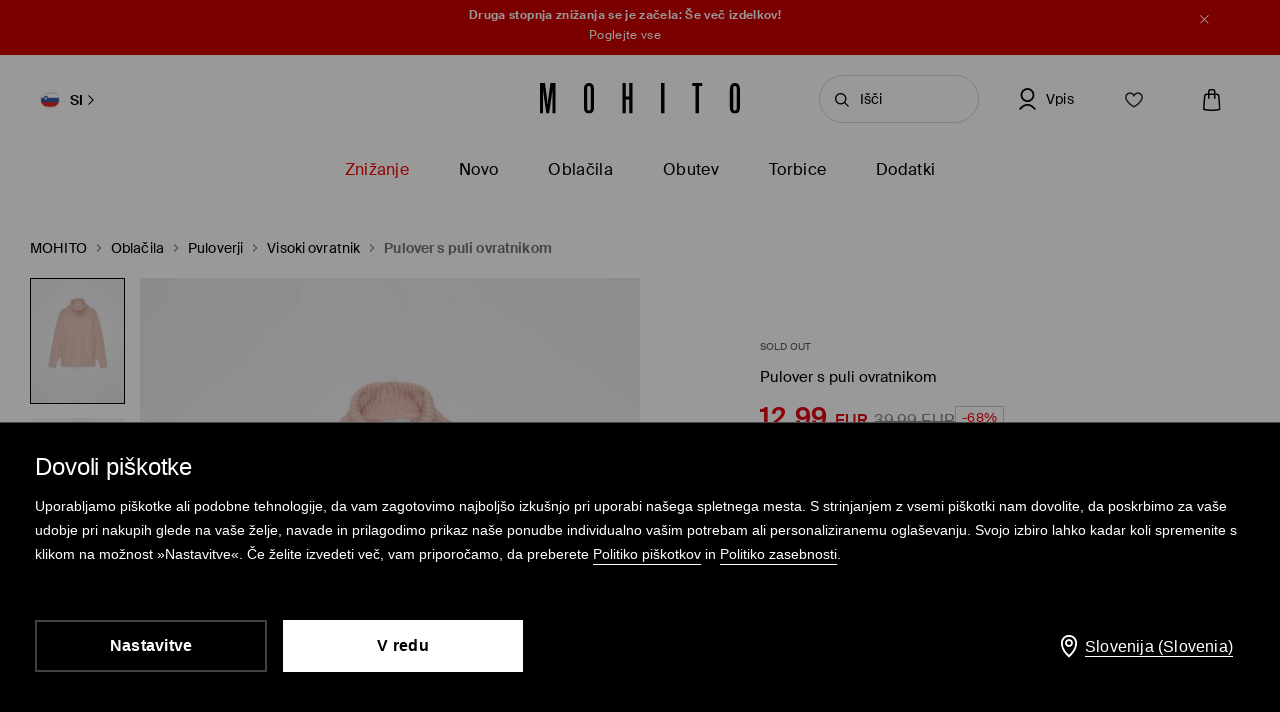

--- FILE ---
content_type: text/html; charset=UTF-8
request_url: https://www.mohito.com/si/sl/pulover-s-puli-ovratnikom-2-7665w-08x
body_size: 96458
content:
<!DOCTYPE html>
<!--[if IE 9]>         <html lang="sl" class="no-js lt-ie10"> <![endif]-->
<!--[if gt IE 9]><!--> <html lang="sl" class="no-js"> <!--<![endif]-->
<html>
<head>
    <script>
    window.__COLLECT_PERFORMANCE_METRICS__ = false && window.performance && typeof window.performance.mark === "function";
    window.__FRONTEND_VERSION__ = '6.420.1';
    (function () {
        if (!performance) {
            return;
        }

        if (!window.__COLLECT_PERFORMANCE_METRICS__) {
            window.__COLLECT_PERFORMANCE_METRICS__ = false;
        }

        if (window.__COLLECT_PERFORMANCE_METRICS__) {
            performance.mark('page:render:start');
        }
    })();

    (function () {
        if (!window.getFeatureFlags) {
            const featureToggles = {"pageheadernext":true,"enablenewtranslations":true,"cookiebotenabled":true,"enablenewseourlkey":true,"descparts":["introductorySentence","featuresInDescription","description","descriptionSentences","license"],"seometarobots":true,"seocanonicals":true,"deliverypricewithstoremethod":true,"mobileapiclearanceprice":true,"preventmultiplewelcomecouponsend":false,"livefeed":true,"colorspreviewinfilters":true,"enablediscountfilter":true,"roundcolorpicker":true,"disableshopbylook":true,"mobileactivecarriers":true,"disablerecordlogin":true,"disableapisessionlog":true,"catalogfiltersoptimization":true,"marketingconsent":false,"productsopinionsproxy":true,"rendercategorybanners":true,"quickshop":true,"perbrandtranslationsenabled":true,"klarnadbwrite":true,"newpaymentsqueue":true,"quickshopalgolia":true,"urlrewritewithredirect":true,"promotioncalculatorcompare":false,"promotioncalculator":true,"cdpenable":false,"catalogopinions":true,"redesignforms":true,"catalogsliderenabled":true,"newecoupons":true,"promobarnext":false,"oldnavbarwithalgolia":true,"popularqueries":true,"pagepersistentwithoutreload":true,"dynamicyield":true,"newdynamicyieldcontext":true,"mergeanalyticssegmentscookies":true,"devicecharacteristicstype":"desktop","ite40182":true,"gbdemo-checkout-layout":"current","discoverye1doublesize":true,"productmanufacturer":true,"eventviewcontent":true,"cmsblockarchapiread":true,"couponstickerenabled":true,"productsopinionsdata":true,"enablenewdescription":true,"productmeasurement":true,"showcolorinfoinreview":true,"opinionsfilters":true,"doublesizeassistant":true,"previewcolorimage":true,"newsizetable":true,"infographicenabled":true,"minqtystock":true,"sizebaysizetable":true,"newsizepicker":true,"chatbotzowie":true,"neworderstatus":true,"filterscounter":true,"devpcmeventqueueenabled":true,"overlaytag":true,"querysuggestions":true,"irregulargridcategories":"32464","irregulargridversion":3,"redesigncheckout":1,"pickuppointsredesign":1,"guestcheckout":1,"wishlisthomepage":1,"wishlist":1,"authorizationapi":1,"loadmorecategorydescription":1,"fastendcart":1,"featuretypes":1,"categorylargephotos":1,"logrocket":1,"loadmorebutton":1,"paymentchangemethod":1,"sidebar":1,"newsearch":1,"newproduct":1};

            window.getFeatureFlags = function () {
                return featureToggles;
            };
        }
    })();
</script>
    <meta http-equiv="Content-Type" content="text/html; charset=utf-8">
<meta name="viewport" content="initial-scale=1, maximum-scale=1, minimum-scale=1, user-scalable=no, width=device-width">
<title>Pulover s puli ovratnikom Barva bež - MOHITO - 7665W-08X</title>


    <script id="CookiebotConfiguration" type="application/json" data-cookieconsent="ignore">
        {
            "DisableSessionPixel": true
        }
    </script>
    <link rel="preload" as="script" href="https://consent.cookiebot.com/uc.js" fetchpriority="high" />
    <script data-cookieconsent="ignore">
        (function () {
            const cookiebotCookie = getCookiebotCookie();
            const statistics_consent = cookiebotCookie.includes('statistics:true') ? 'granted' : 'denied';
            const preferences_consent = cookiebotCookie.includes('preferences:true') ? 'granted' : 'denied';
            const marketing_consent = cookiebotCookie.includes('marketing:true') ? 'granted' : 'denied';
            const default_ads_data_redaction = marketing_consent === 'denied';

            window.dataLayer = window.dataLayer || [];
            function gtag() {
                dataLayer.push(arguments);
            }
            gtag("consent", "default", {
                ad_personalization: marketing_consent,
                ad_storage: marketing_consent,
                ad_user_data: marketing_consent,
                analytics_storage: statistics_consent,
                functionality_storage: preferences_consent,
                personalization_storage: preferences_consent,
                security_storage: "granted",
                wait_for_update: 2000,
            });

            gtag("set", "ads_data_redaction", default_ads_data_redaction);

            function getCookiebotCookie() {
                const match = document.cookie.match(RegExp('(?:^|;\\s*)CookieConsent=([^;]*)'));
                return match ? match[1].toString() : '';
            }
        })();
    </script>
    <script data-culture="SL" id="Cookiebot" src="https://consent.cookiebot.com/uc.js" data-cbid="a3633787-1164-4846-9049-576b9f0c3734" type="text/javascript" fetchpriority="high" async></script>

<script>
    (function(w) {
        w['dataLayer'] = w['dataLayer'] || [];
    })(window);
</script>


    <script>
        (function() {
            let hasStatisticsConsent = getCookiebotCookie().includes('statistics:true');
            let isCookiebotEnabled = 1;
            let isCountryRequiringConsent = 0;

            if (!isCookiebotEnabled || !isCountryRequiringConsent || hasStatisticsConsent) {
                appendNRBrowserMonitoringScript();
            }

            function getCookiebotCookie() {
                let match = document.cookie.match(RegExp('(?:^|;\\s*)CookieConsent=([^;]*)'));
                return match ? match[1].toString() : '';
            }

            function appendNRBrowserMonitoringScript() {
                let nrScript = document.createElement('script');

                nrScript.setAttribute('type', 'text/javascript');
                nrScript.setAttribute('fetchpriority', 'high');
                nrScript.append(';window.NREUM||(NREUM={});NREUM.init={distributed_tracing:{enabled:true},privacy:{cookies_enabled:true},ajax:{deny_list:["bam.nr-data.net"]}};');
                nrScript.append(';NREUM.loader_config={accountID:"664398",trustKey:"664398",agentID:"1588890717",licenseKey:"cabb5a154f",applicationID:"1588890717"};');
                nrScript.append(';NREUM.info={beacon:"bam.nr-data.net",errorBeacon:"bam.nr-data.net",licenseKey:"cabb5a154f",applicationID:"1588890717",sa:1};');
                nrScript.append(';/*! For license information please see nr-loader-spa-1.248.0.min.js.LICENSE.txt */');
                nrScript.append('(()=>{var e,t,r={234:(e,t,r)=>{"use strict";r.d(t,{P_:()=>g,Mt:()=>v,C5:()=>s,DL:()=>A,OP:()=>D,lF:()=>N,Yu:()=>x,Dg:()=>m,CX:()=>c,GE:()=>w,sU:()=>j});var n=r(8632),i=r(9567);const o={beacon:n.ce.beacon,errorBeacon:n.ce.errorBeacon,licenseKey:void 0,applicationID:void 0,sa:void 0,queueTime:void 0,applicationTime:void 0,ttGuid:void 0,user:void 0,account:void 0,product:void 0,extra:void 0,jsAttributes:{},userAttributes:void 0,atts:void 0,transactionName:void 0,tNamePlain:void 0},a={};function s(e){if(!e)throw new Error("All info objects require an agent identifier!");if(!a[e])throw new Error("Info for ".concat(e," was never set"));return a[e]}function c(e,t){if(!e)throw new Error("All info objects require an agent identifier!");a[e]=(0,i.D)(t,o);const r=(0,n.ek)(e);r&&(r.info=a[e])}const u=e=>{if(!e||"string"!=typeof e)return!1;try{document.createDocumentFragment().querySelector(e)}catch{return!1}return!0};var d=r(7056),l=r(50);const f=()=>{const e={mask_selector:"*",block_selector:"[data-nr-block]",mask_input_options:{color:!1,date:!1,"datetime-local":!1,email:!1,month:!1,number:!1,range:!1,search:!1,tel:!1,text:!1,time:!1,url:!1,week:!1,textarea:!1,select:!1,password:!0}};return{feature_flags:[],proxy:{assets:void 0,beacon:void 0},privacy:{cookies_enabled:!0},ajax:{deny_list:void 0,block_internal:!0,enabled:!0,harvestTimeSeconds:10,autoStart:!0},distributed_tracing:{enabled:void 0,exclude_newrelic_header:void 0,cors_use_newrelic_header:void 0,cors_use_tracecontext_headers:void 0,allowed_origins:void 0},session:{domain:void 0,expiresMs:d.oD,inactiveMs:d.Hb},ssl:void 0,obfuscate:void 0,jserrors:{enabled:!0,harvestTimeSeconds:10,autoStart:!0},metrics:{enabled:!0,autoStart:!0},page_action:{enabled:!0,harvestTimeSeconds:30,autoStart:!0},page_view_event:{enabled:!0,autoStart:!0},page_view_timing:{enabled:!0,harvestTimeSeconds:30,long_task:!1,autoStart:!0},session_trace:{enabled:!0,harvestTimeSeconds:10,autoStart:!0},harvest:{tooManyRequestsDelay:60},session_replay:{autoStart:!0,enabled:!1,harvestTimeSeconds:60,sampling_rate:50,error_sampling_rate:50,collect_fonts:!1,inline_images:!1,inline_stylesheet:!0,mask_all_inputs:!0,get mask_text_selector(){return e.mask_selector},set mask_text_selector(t){u(t)?e.mask_selector=t+",[data-nr-mask]":null===t?e.mask_selector=t:(0,l.Z)("An invalid session_replay.mask_selector was provided and will not be used",t)},get block_class(){return"nr-block"},get ignore_class(){return"nr-ignore"},get mask_text_class(){return"nr-mask"},get block_selector(){return e.block_selector},set block_selector(t){u(t)?e.block_selector+=",".concat(t):""!==t&&(0,l.Z)("An invalid session_replay.block_selector was provided and will not be used",t)},get mask_input_options(){return e.mask_input_options},set mask_input_options(t){t&&"object"==typeof t?e.mask_input_options={...t,password:!0}:(0,l.Z)("An invalid session_replay.mask_input_option was provided and will not be used",t)}},spa:{enabled:!0,harvestTimeSeconds:10,autoStart:!0}}},h={},p="All configuration objects require an agent identifier!";function g(e){if(!e)throw new Error(p);if(!h[e])throw new Error("Configuration for ".concat(e," was never set"));return h[e]}function m(e,t){if(!e)throw new Error(p);h[e]=(0,i.D)(t,f());const r=(0,n.ek)(e);r&&(r.init=h[e])}function v(e,t){if(!e)throw new Error(p);var r=g(e);if(r){for(var n=t.split("."),i=0;i<n.length-1;i++)if("object"!=typeof(r=r[n[i]]))return;r=r[n[n.length-1]]}return r}const b={accountID:void 0,trustKey:void 0,agentID:void 0,licenseKey:void 0,applicationID:void 0,xpid:void 0},y={};function A(e){if(!e)throw new Error("All loader-config objects require an agent identifier!");if(!y[e])throw new Error("LoaderConfig for ".concat(e," was never set"));return y[e]}function w(e,t){if(!e)throw new Error("All loader-config objects require an agent identifier!");y[e]=(0,i.D)(t,b);const r=(0,n.ek)(e);r&&(r.loader_config=y[e])}const x=(0,n.mF)().o;var E=r(385),_=r(6818);const T={buildEnv:_.Re,customTransaction:void 0,disabled:!1,distMethod:_.gF,isolatedBacklog:!1,loaderType:void 0,maxBytes:3e4,offset:Math.floor(E._A?.performance?.timeOrigin||E._A?.performance?.timing?.navigationStart||Date.now()),onerror:void 0,origin:""+E._A.location,ptid:void 0,releaseIds:{},session:void 0,xhrWrappable:"function"==typeof E._A.XMLHttpRequest?.prototype?.addEventListener,version:_.q4,denyList:void 0},S={};function D(e){if(!e)throw new Error("All runtime objects require an agent identifier!");if(!S[e])throw new Error("Runtime for ".concat(e," was never set"));return S[e]}function j(e,t){if(!e)throw new Error("All runtime objects require an agent identifier!");S[e]=(0,i.D)(t,T);const r=(0,n.ek)(e);r&&(r.runtime=S[e])}function N(e){return function(e){try{const t=s(e);return!!t.licenseKey&&!!t.errorBeacon&&!!t.applicationID}catch(e){return!1}}(e)}},9567:(e,t,r)=>{"use strict";r.d(t,{D:()=>i});var n=r(50);function i(e,t){try{if(!e||"object"!=typeof e)return(0,n.Z)("Setting a Configurable requires an object as input");if(!t||"object"!=typeof t)return(0,n.Z)("Setting a Configurable requires a model to set its initial properties");const r=Object.create(Object.getPrototypeOf(t),Object.getOwnPropertyDescriptors(t)),o=0===Object.keys(r).length?e:r;for(let a in o)if(void 0!==e[a])try{Array.isArray(e[a])&&Array.isArray(t[a])?r[a]=Array.from(new Set([...e[a],...t[a]])):"object"==typeof e[a]&&"object"==typeof t[a]?r[a]=i(e[a],t[a]):r[a]=e[a]}catch(e){(0,n.Z)("An error occurred while setting a property of a Configurable",e)}return r}catch(e){(0,n.Z)("An error occured while setting a Configurable",e)}}},6818:(e,t,r)=>{"use strict";r.d(t,{Re:()=>i,gF:()=>o,lF:()=>a,q4:()=>n});const n="1.248.0",i="PROD",o="CDN",a="2.0.0-alpha.11"},385:(e,t,r)=>{"use strict";r.d(t,{FN:()=>c,IF:()=>l,LW:()=>a,Nk:()=>h,Tt:()=>u,_A:()=>o,cv:()=>p,iS:()=>s,il:()=>n,ux:()=>d,v6:()=>i,w1:()=>f});const n="undefined"!=typeof window&&!!window.document,i="undefined"!=typeof WorkerGlobalScope&&("undefined"!=typeof self&&self instanceof WorkerGlobalScope&&self.navigator instanceof WorkerNavigator||"undefined"!=typeof globalThis&&globalThis instanceof WorkerGlobalScope&&globalThis.navigator instanceof WorkerNavigator),o=n?window:"undefined"!=typeof WorkerGlobalScope&&("undefined"!=typeof self&&self instanceof WorkerGlobalScope&&self||"undefined"!=typeof globalThis&&globalThis instanceof WorkerGlobalScope&&globalThis),a="complete"===o?.document?.readyState,s=Boolean("hidden"===o?.document?.visibilityState),c=""+o?.location,u=/iPad|iPhone|iPod/.test(o.navigator?.userAgent),d=u&&"undefined"==typeof SharedWorker,l=(()=>{const e=o.navigator?.userAgent?.match(/Firefox[/\s](\d+\.\d+)/);return Array.isArray(e)&&e.length>=2?+e[1]:0})(),f=Boolean(n&&window.document.documentMode),h=!!o.navigator?.sendBeacon,p=Math.floor(o?.performance?.timeOrigin||o?.performance?.timing?.navigationStart||Date.now())},1117:(e,t,r)=>{"use strict";r.d(t,{w:()=>o});var n=r(50);const i={agentIdentifier:"",ee:void 0};class o{constructor(e){try{if("object"!=typeof e)return(0,n.Z)("shared context requires an object as input");this.sharedContext={},Object.assign(this.sharedContext,i),Object.entries(e).forEach((e=>{let[t,r]=e;Object.keys(i).includes(t)&&(this.sharedContext[t]=r)}))}catch(e){(0,n.Z)("An error occured while setting SharedContext",e)}}}},8e3:(e,t,r)=>{"use strict";r.d(t,{L:()=>d,R:()=>c});var n=r(8325),i=r(1284),o=r(4322),a=r(3325);const s={};function c(e,t){const r={staged:!1,priority:a.p[t]||0};u(e),s[e].get(t)||s[e].set(t,r)}function u(e){e&&(s[e]||(s[e]=new Map))}function d(){let e=arguments.length>0&&void 0!==arguments[0]?arguments[0]:"",t=arguments.length>1&&void 0!==arguments[1]?arguments[1]:"feature";if(u(e),!e||!s[e].get(t))return a(t);s[e].get(t).staged=!0;const r=[...s[e]];function a(t){const r=e?n.ee.get(e):n.ee,a=o.X.handlers;if(r.backlog&&a){var s=r.backlog[t],c=a[t];if(c){for(var u=0;s&&u<s.length;++u)l(s[u],c);(0,i.D)(c,(function(e,t){(0,i.D)(t,(function(t,r){r[0].on(e,r[1])}))}))}delete a[t],r.backlog[t]=null,r.emit("drain-"+t,[])}}r.every((e=>{let[t,r]=e;return r.staged}))&&(r.sort(((e,t)=>e[1].priority-t[1].priority)),r.forEach((t=>{let[r]=t;s[e].delete(r),a(r)})))}function l(e,t){var r=e[1];(0,i.D)(t[r],(function(t,r){var n=e[0];if(r[0]===n){var i=r[1],o=e[3],a=e[2];i.apply(o,a)}}))}},8325:(e,t,r)=>{"use strict";r.d(t,{A:()=>c,ee:()=>u});var n=r(8632),i=r(2210),o=r(234);class a{constructor(e){this.contextId=e}}var s=r(3117);const c="nr@context:".concat(s.a),u=function e(t,r){var n={},s={},d={},f=!1;try{f=16===r.length&&(0,o.OP)(r).isolatedBacklog}catch(e){}var h={on:g,addEventListener:g,removeEventListener:function(e,t){var r=n[e];if(!r)return;for(var i=0;i<r.length;i++)r[i]===t&&r.splice(i,1)},emit:function(e,r,n,i,o){!1!==o&&(o=!0);if(u.aborted&&!i)return;t&&o&&t.emit(e,r,n);for(var a=p(n),c=m(e),d=c.length,l=0;l<d;l++)c[l].apply(a,r);var f=b()[s[e]];f&&f.push([h,e,r,a]);return a},get:v,listeners:m,context:p,buffer:function(e,t){const r=b();if(t=t||"feature",h.aborted)return;Object.entries(e||{}).forEach((e=>{let[n,i]=e;s[i]=t,t in r||(r[t]=[])}))},abort:l,aborted:!1,isBuffering:function(e){return!!b()[s[e]]},debugId:r,backlog:f?{}:t&&"object"==typeof t.backlog?t.backlog:{}};return h;function p(e){return e&&e instanceof a?e:e?(0,i.X)(e,c,(()=>new a(c))):new a(c)}function g(e,t){n[e]=m(e).concat(t)}function m(e){return n[e]||[]}function v(t){return d[t]=d[t]||e(h,t)}function b(){return h.backlog}}(void 0,"globalEE"),d=(0,n.fP)();function l(){u.aborted=!0,u.backlog={}}d.ee||(d.ee=u)},5546:(e,t,r)=>{"use strict";r.d(t,{E:()=>n,p:()=>i});var n=r(8325).ee.get("handle");function i(e,t,r,i,o){o?(o.buffer([e],i),o.emit(e,t,r)):(n.buffer([e],i),n.emit(e,t,r))}},4322:(e,t,r)=>{"use strict";r.d(t,{X:()=>o});var n=r(5546);o.on=a;var i=o.handlers={};function o(e,t,r,o){a(o||n.E,i,e,t,r)}function a(e,t,r,i,o){o||(o="feature"),e||(e=n.E);var a=t[o]=t[o]||{};(a[r]=a[r]||[]).push([e,i])}},3239:(e,t,r)=>{"use strict";r.d(t,{bP:()=>s,iz:()=>c,m$:()=>a});var n=r(385);let i=!1,o=!1;try{const e={get passive(){return i=!0,!1},get signal(){return o=!0,!1}};n._A.addEventListener("test",null,e),n._A.removeEventListener("test",null,e)}catch(e){}function a(e,t){return i||o?{capture:!!e,passive:i,signal:t}:!!e}function s(e,t){let r=arguments.length>2&&void 0!==arguments[2]&&arguments[2],n=arguments.length>3?arguments[3]:void 0;window.addEventListener(e,t,a(r,n))}function c(e,t){let r=arguments.length>2&&void 0!==arguments[2]&&arguments[2],n=arguments.length>3?arguments[3]:void 0;document.addEventListener(e,t,a(r,n))}},3117:(e,t,r)=>{"use strict";r.d(t,{a:()=>n});const n=(0,r(4402).Rl)()},4402:(e,t,r)=>{"use strict";r.d(t,{Ht:()=>u,M:()=>c,Rl:()=>a,ky:()=>s});var n=r(385);const i="xxxxxxxx-xxxx-4xxx-yxxx-xxxxxxxxxxxx";function o(e,t){return e?15&e[t]:16*Math.random()|0}function a(){const e=n._A?.crypto||n._A?.msCrypto;let t,r=0;return e&&e.getRandomValues&&(t=e.getRandomValues(new Uint8Array(31))),i.split("").map((e=>"x"===e?o(t,++r).toString(16):"y"===e?(3&o()|8).toString(16):e)).join("")}function s(e){const t=n._A?.crypto||n._A?.msCrypto;let r,i=0;t&&t.getRandomValues&&(r=t.getRandomValues(new Uint8Array(31)));const a=[];for(var s=0;s<e;s++)a.push(o(r,++i).toString(16));return a.join("")}function c(){return s(16)}function u(){return s(32)}},7056:(e,t,r)=>{"use strict";r.d(t,{Bq:()=>n,Hb:()=>o,oD:()=>i});const n="NRBA",i=144e5,o=18e5},7894:(e,t,r)=>{"use strict";function n(){return Math.round(performance.now())}r.d(t,{z:()=>n})},7243:(e,t,r)=>{"use strict";r.d(t,{e:()=>i});var n=r(385);function i(e){if(0===(e||"").indexOf("data:"))return{protocol:"data"};try{const t=new URL(e,location.href),r={port:t.port,hostname:t.hostname,pathname:t.pathname,search:t.search,protocol:t.protocol.slice(0,t.protocol.indexOf(":")),sameOrigin:t.protocol===n._A?.location?.protocol&&t.host===n._A?.location?.host};return r.port&&""!==r.port||("http:"===t.protocol&&(r.port="80"),"https:"===t.protocol&&(r.port="443")),r.pathname&&""!==r.pathname?r.pathname.startsWith("/")||(r.pathname="/".concat(r.pathname)):r.pathname="/",r}catch(e){return{}}}},50:(e,t,r)=>{"use strict";function n(e,t){"function"==typeof console.warn&&(console.warn("New Relic: ".concat(e)),t&&console.warn(t))}r.d(t,{Z:()=>n})},2825:(e,t,r)=>{"use strict";r.d(t,{N:()=>d,T:()=>l});var n=r(8325),i=r(5546),o=r(3325),a=r(385);const s="newrelic";const c={stn:[o.D.sessionTrace],err:[o.D.jserrors,o.D.metrics],ins:[o.D.pageAction],spa:[o.D.spa],sr:[o.D.sessionReplay,o.D.sessionTrace]},u=new Set;function d(e,t){const r=n.ee.get(t);e&&"object"==typeof e&&(u.has(t)||(Object.entries(e).forEach((e=>{let[t,n]=e;c[t]?c[t].forEach((e=>{n?(0,i.p)("feat-"+t,[],void 0,e,r):(0,i.p)("block-"+t,[],void 0,e,r),(0,i.p)("rumresp-"+t,[Boolean(n)],void 0,e,r)})):n&&(0,i.p)("feat-"+t,[],void 0,void 0,r),l[t]=Boolean(n)})),Object.keys(c).forEach((e=>{void 0===l[e]&&(c[e]?.forEach((t=>(0,i.p)("rumresp-"+e,[!1],void 0,t,r))),l[e]=!1)})),u.add(t),function(){let e=arguments.length>0&&void 0!==arguments[0]?arguments[0]:{};try{a._A.dispatchEvent(new CustomEvent(s,{detail:e}))}catch(e){}}({loaded:!0})))}const l={}},2210:(e,t,r)=>{"use strict";r.d(t,{X:()=>i});var n=Object.prototype.hasOwnProperty;function i(e,t,r){if(n.call(e,t))return e[t];var i=r();if(Object.defineProperty&&Object.keys)try{return Object.defineProperty(e,t,{value:i,writable:!0,enumerable:!1}),i}catch(e){}return e[t]=i,i}},1284:(e,t,r)=>{"use strict";r.d(t,{D:()=>n});const n=(e,t)=>Object.entries(e||{}).map((e=>{let[r,n]=e;return t(r,n)}))},4351:(e,t,r)=>{"use strict";r.d(t,{P:()=>o});var n=r(8325);const i=()=>{const e=new WeakSet;return(t,r)=>{if("object"==typeof r&&null!==r){if(e.has(r))return;e.add(r)}return r}};function o(e){try{return JSON.stringify(e,i())}catch(e){try{n.ee.emit("internal-error",[e])}catch(e){}}}},3960:(e,t,r)=>{"use strict";r.d(t,{KB:()=>a,b2:()=>o});var n=r(3239);function i(){return"undefined"==typeof document||"complete"===document.readyState}function o(e,t){if(i())return e();(0,n.bP)("load",e,t)}function a(e){if(i())return e();(0,n.iz)("DOMContentLoaded",e)}},8632:(e,t,r)=>{"use strict";r.d(t,{EZ:()=>d,ce:()=>o,ek:()=>u,fP:()=>a,gG:()=>l,h5:()=>c,mF:()=>s});var n=r(7894),i=r(385);const o={beacon:"bam.nr-data.net",errorBeacon:"bam.nr-data.net"};function a(){return i._A.NREUM||(i._A.NREUM={}),void 0===i._A.newrelic&&(i._A.newrelic=i._A.NREUM),i._A.NREUM}function s(){let e=a();return e.o||(e.o={ST:i._A.setTimeout,SI:i._A.setImmediate,CT:i._A.clearTimeout,XHR:i._A.XMLHttpRequest,REQ:i._A.Request,EV:i._A.Event,PR:i._A.Promise,MO:i._A.MutationObserver,FETCH:i._A.fetch}),e}function c(e,t){let r=a();r.initializedAgents??={},t.initializedAt={ms:(0,n.z)(),date:new Date},r.initializedAgents[e]=t}function u(e){let t=a();return t.initializedAgents?.[e]}function d(e,t){a()[e]=t}function l(){return function(){let e=a();const t=e.info||{};e.info={beacon:o.beacon,errorBeacon:o.errorBeacon,...t}}(),function(){let e=a();const t=e.init||{};e.init={...t}}(),s(),function(){let e=a();const t=e.loader_config||{};e.loader_config={...t}}(),a()}},7956:(e,t,r)=>{"use strict";r.d(t,{N:()=>i});var n=r(3239);function i(e){let t=arguments.length>1&&void 0!==arguments[1]&&arguments[1],r=arguments.length>2?arguments[2]:void 0,i=arguments.length>3?arguments[3]:void 0;(0,n.iz)("visibilitychange",(function(){if(t)return void("hidden"===document.visibilityState&&e());e(document.visibilityState)}),r,i)}},1214:(e,t,r)=>{"use strict";r.d(t,{em:()=>b,u5:()=>D,QU:()=>C,_L:()=>I,Gm:()=>H,Lg:()=>L,BV:()=>G,Kf:()=>K});var n=r(8325),i=r(3117);const o="nr@original:".concat(i.a);var a=Object.prototype.hasOwnProperty,s=!1;function c(e,t){return e||(e=n.ee),r.inPlace=function(e,t,n,i,o){n||(n="");const a="-"===n.charAt(0);for(let s=0;s<t.length;s++){const c=t[s],u=e[c];d(u)||(e[c]=r(u,a?c+n:n,i,c,o))}},r.flag=o,r;function r(t,r,n,s,c){return d(t)?t:(r||(r=""),nrWrapper[o]=t,function(e,t,r){if(Object.defineProperty&&Object.keys)try{return Object.keys(e).forEach((function(r){Object.defineProperty(t,r,{get:function(){return e[r]},set:function(t){return e[r]=t,t}})})),t}catch(e){u([e],r)}for(var n in e)a.call(e,n)&&(t[n]=e[n])}(t,nrWrapper,e),nrWrapper);function nrWrapper(){var o,a,d,l;try{a=this,o=[...arguments],d="function"==typeof n?n(o,a):n||{}}catch(t){u([t,"",[o,a,s],d],e)}i(r+"start",[o,a,s],d,c);try{return l=t.apply(a,o)}catch(e){throw i(r+"err",[o,a,e],d,c),e}finally{i(r+"end",[o,a,l],d,c)}}}function i(r,n,i,o){if(!s||t){var a=s;s=!0;try{e.emit(r,n,i,t,o)}catch(t){u([t,r,n,i],e)}s=a}}}function u(e,t){t||(t=n.ee);try{t.emit("internal-error",e)}catch(e){}}function d(e){return!(e&&"function"==typeof e&&e.apply&&!e[o])}var l=r(2210),f=r(385);const h={},p=f._A.XMLHttpRequest,g="addEventListener",m="removeEventListener",v="nr@wrapped:".concat(n.A);function b(e){var t=function(e){return(e||n.ee).get("events")}(e);if(h[t.debugId]++)return t;h[t.debugId]=1;var r=c(t,!0);function i(e){r.inPlace(e,[g,m],"-",o)}function o(e,t){return e[1]}return"getPrototypeOf"in Object&&(f.il&&y(document,i),y(f._A,i),y(p.prototype,i)),t.on(g+"-start",(function(e,t){var n=e[1];if(null!==n&&("function"==typeof n||"object"==typeof n)){var i=(0,l.X)(n,v,(function(){var e={object:function(){if("function"!=typeof n.handleEvent)return;return n.handleEvent.apply(n,arguments)},function:n}[typeof n];return e?r(e,"fn-",null,e.name||"anonymous"):n}));this.wrapped=e[1]=i}})),t.on(m+"-start",(function(e){e[1]=this.wrapped||e[1]})),t}function y(e,t){let r=e;for(;"object"==typeof r&&!Object.prototype.hasOwnProperty.call(r,g);)r=Object.getPrototypeOf(r);for(var n=arguments.length,i=new Array(n>2?n-2:0),o=2;o<n;o++)i[o-2]=arguments[o];r&&t(r,...i)}var A="fetch-",w=A+"body-",x=["arrayBuffer","blob","json","text","formData"],E=f._A.Request,_=f._A.Response,T="prototype";const S={};function D(e){const t=function(e){return(e||n.ee).get("fetch")}(e);if(!(E&&_&&f._A.fetch))return t;if(S[t.debugId]++)return t;function r(e,r,i){var o=e[r];"function"==typeof o&&(e[r]=function(){var e,r=[...arguments],a={};t.emit(i+"before-start",[r],a),a[n.A]&&a[n.A].dt&&(e=a[n.A].dt);var s=o.apply(this,r);return t.emit(i+"start",[r,e],s),s.then((function(e){return t.emit(i+"end",[null,e],s),e}),(function(e){throw t.emit(i+"end",[e],s),e}))})}return S[t.debugId]=1,x.forEach((e=>{r(E[T],e,w),r(_[T],e,w)})),r(f._A,"fetch",A),t.on(A+"end",(function(e,r){var n=this;if(r){var i=r.headers.get("content-length");null!==i&&(n.rxSize=i),t.emit(A+"done",[null,r],n)}else t.emit(A+"done",[e],n)})),t}const j={},N=["pushState","replaceState"];function C(e){const t=function(e){return(e||n.ee).get("history")}(e);return!f.il||j[t.debugId]++||(j[t.debugId]=1,c(t).inPlace(window.history,N,"-")),t}var R=r(3239);const O={},P=["appendChild","insertBefore","replaceChild"];function I(e){const t=function(e){return(e||n.ee).get("jsonp")}(e);if(!f.il||O[t.debugId])return t;O[t.debugId]=!0;var r=c(t),i=/[?&](?:callback|cb)=([^&#]+)/,o=/(.*)\.([^.]+)/,a=/^(\w+)(\.|$)(.*)$/;function s(e,t){if(!e)return t;const r=e.match(a),n=r[1];return s(r[3],t[n])}return r.inPlace(Node.prototype,P,"dom-"),t.on("dom-start",(function(e){!function(e){if(!e||"string"!=typeof e.nodeName||"script"!==e.nodeName.toLowerCase())return;if("function"!=typeof e.addEventListener)return;var n=(a=e.src,c=a.match(i),c?c[1]:null);var a,c;if(!n)return;var u=function(e){var t=e.match(o);if(t&&t.length>=3)return{key:t[2],parent:s(t[1],window)};return{key:e,parent:window}}(n);if("function"!=typeof u.parent[u.key])return;var d={};function l(){t.emit("jsonp-end",[],d),e.removeEventListener("load",l,(0,R.m$)(!1)),e.removeEventListener("error",f,(0,R.m$)(!1))}function f(){t.emit("jsonp-error",[],d),t.emit("jsonp-end",[],d),e.removeEventListener("load",l,(0,R.m$)(!1)),e.removeEventListener("error",f,(0,R.m$)(!1))}r.inPlace(u.parent,[u.key],"cb-",d),e.addEventListener("load",l,(0,R.m$)(!1)),e.addEventListener("error",f,(0,R.m$)(!1)),t.emit("new-jsonp",[e.src],d)}(e[0])})),t}const k={};function H(e){const t=function(e){return(e||n.ee).get("mutation")}(e);if(!f.il||k[t.debugId])return t;k[t.debugId]=!0;var r=c(t),i=f._A.MutationObserver;return i&&(window.MutationObserver=function(e){return this instanceof i?new i(r(e,"fn-")):i.apply(this,arguments)},MutationObserver.prototype=i.prototype),t}const z={};function L(e){const t=function(e){return(e||n.ee).get("promise")}(e);if(z[t.debugId])return t;z[t.debugId]=!0;var r=t.context,i=c(t),a=f._A.Promise;return a&&function(){function e(r){var n=t.context(),o=i(r,"executor-",n,null,!1);const s=Reflect.construct(a,[o],e);return t.context(s).getCtx=function(){return n},s}f._A.Promise=e,Object.defineProperty(e,"name",{value:"Promise"}),e.toString=function(){return a.toString()},Object.setPrototypeOf(e,a),["all","race"].forEach((function(r){const n=a[r];e[r]=function(e){let i=!1;[...e||[]].forEach((e=>{this.resolve(e).then(a("all"===r),a(!1))}));const o=n.apply(this,arguments);return o;function a(e){return function(){t.emit("propagate",[null,!i],o,!1,!1),i=i||!e}}}})),["resolve","reject"].forEach((function(r){const n=a[r];e[r]=function(e){const r=n.apply(this,arguments);return e!==r&&t.emit("propagate",[e,!0],r,!1,!1),r}})),e.prototype=a.prototype;const n=a.prototype.then;a.prototype.then=function(){var e=this,o=r(e);o.promise=e;for(var a=arguments.length,s=new Array(a),c=0;c<a;c++)s[c]=arguments[c];s[0]=i(s[0],"cb-",o,null,!1),s[1]=i(s[1],"cb-",o,null,!1);const u=n.apply(this,s);return o.nextPromise=u,t.emit("propagate",[e,!0],u,!1,!1),u},a.prototype.then[o]=n,t.on("executor-start",(function(e){e[0]=i(e[0],"resolve-",this,null,!1),e[1]=i(e[1],"resolve-",this,null,!1)})),t.on("executor-err",(function(e,t,r){e[1](r)})),t.on("cb-end",(function(e,r,n){t.emit("propagate",[n,!0],this.nextPromise,!1,!1)})),t.on("propagate",(function(e,r,n){this.getCtx&&!r||(this.getCtx=function(){if(e instanceof Promise)var r=t.context(e);return r&&r.getCtx?r.getCtx():this})}))}(),t}const M={},F="setTimeout",B="setInterval",U="clearTimeout",Z="-start",V="-",q=[F,"setImmediate",B,U,"clearImmediate"];function G(e){const t=function(e){return(e||n.ee).get("timer")}(e);if(M[t.debugId]++)return t;M[t.debugId]=1;var r=c(t);return r.inPlace(f._A,q.slice(0,2),F+V),r.inPlace(f._A,q.slice(2,3),B+V),r.inPlace(f._A,q.slice(3),U+V),t.on(B+Z,(function(e,t,n){e[0]=r(e[0],"fn-",null,n)})),t.on(F+Z,(function(e,t,n){this.method=n,this.timerDuration=isNaN(e[1])?0:+e[1],e[0]=r(e[0],"fn-",this,n)})),t}var W=r(50);const X={},Y=["open","send"];function K(e){var t=e||n.ee;const r=function(e){return(e||n.ee).get("xhr")}(t);if(X[r.debugId]++)return r;X[r.debugId]=1,b(t);var i=c(r),o=f._A.XMLHttpRequest,a=f._A.MutationObserver,s=f._A.Promise,u=f._A.setInterval,d="readystatechange",l=["onload","onerror","onabort","onloadstart","onloadend","onprogress","ontimeout"],h=[],p=f._A.XMLHttpRequest=function(e){const t=new o(e),n=r.context(t);try{r.emit("new-xhr",[t],n),t.addEventListener(d,(a=n,function(){var e=this;e.readyState>3&&!a.resolved&&(a.resolved=!0,r.emit("xhr-resolved",[],e)),i.inPlace(e,l,"fn-",w)}),(0,R.m$)(!1))}catch(e){(0,W.Z)("An error occurred while intercepting XHR",e);try{r.emit("internal-error",[e])}catch(e){}}var a;return t};function g(e,t){i.inPlace(t,["onreadystatechange"],"fn-",w)}if(function(e,t){for(var r in e)t[r]=e[r]}(o,p),p.prototype=o.prototype,i.inPlace(p.prototype,Y,"-xhr-",w),r.on("send-xhr-start",(function(e,t){g(e,t),function(e){h.push(e),a&&(m?m.then(A):u?u(A):(v=-v,y.data=v))}(t)})),r.on("open-xhr-start",g),a){var m=s&&s.resolve();if(!u&&!s){var v=1,y=document.createTextNode(v);new a(A).observe(y,{characterData:!0})}}else t.on("fn-end",(function(e){e[0]&&e[0].type===d||A()}));function A(){for(var e=0;e<h.length;e++)g(0,h[e]);h.length&&(h=[])}function w(e,t){return t}return r}},7825:(e,t,r)=>{"use strict";r.d(t,{t:()=>n});const n=r(3325).D.ajax},6660:(e,t,r)=>{"use strict";r.d(t,{t:()=>n});const n=r(3325).D.jserrors},3081:(e,t,r)=>{"use strict";r.d(t,{gF:()=>o,mY:()=>i,t9:()=>n,vz:()=>s,xS:()=>a});const n=r(3325).D.metrics,i="sm",o="cm",a="storeSupportabilityMetrics",s="storeEventMetrics"},4649:(e,t,r)=>{"use strict";r.d(t,{t:()=>n});const n=r(3325).D.pageAction},7633:(e,t,r)=>{"use strict";r.d(t,{t:()=>n});const n=r(3325).D.pageViewEvent},9251:(e,t,r)=>{"use strict";r.d(t,{t:()=>n});const n=r(3325).D.pageViewTiming},7144:(e,t,r)=>{"use strict";r.d(t,{t:()=>n});const n=r(3325).D.sessionReplay},3614:(e,t,r)=>{"use strict";r.d(t,{BST_RESOURCE:()=>i,END:()=>s,FEATURE_NAME:()=>n,FN_END:()=>u,FN_START:()=>c,PUSH_STATE:()=>d,RESOURCE:()=>o,START:()=>a});const n=r(3325).D.sessionTrace,i="bstResource",o="resource",a="-start",s="-end",c="fn"+a,u="fn"+s,d="pushState"},7836:(e,t,r)=>{"use strict";r.d(t,{BODY:()=>x,CB_END:()=>E,CB_START:()=>u,END:()=>w,FEATURE_NAME:()=>i,FETCH:()=>T,FETCH_BODY:()=>v,FETCH_DONE:()=>m,FETCH_START:()=>g,FN_END:()=>c,FN_START:()=>s,INTERACTION:()=>f,INTERACTION_API:()=>d,INTERACTION_EVENTS:()=>o,JSONP_END:()=>b,JSONP_NODE:()=>p,JS_TIME:()=>_,MAX_TIMER_BUDGET:()=>a,REMAINING:()=>l,SPA_NODE:()=>h,START:()=>A,originalSetTimeout:()=>y});var n=r(234);const i=r(3325).D.spa,o=["click","submit","keypress","keydown","keyup","change"],a=999,s="fn-start",c="fn-end",u="cb-start",d="api-ixn-",l="remaining",f="interaction",h="spaNode",p="jsonpNode",g="fetch-start",m="fetch-done",v="fetch-body-",b="jsonp-end",y=n.Yu.ST,A="-start",w="-end",x="-body",E="cb"+w,_="jsTime",T="fetch"},5938:(e,t,r)=>{"use strict";r.d(t,{W:()=>i});var n=r(8325);class i{constructor(e,t,r){this.agentIdentifier=e,this.aggregator=t,this.ee=n.ee.get(e),this.featureName=r,this.blocked=!1}}},7530:(e,t,r)=>{"use strict";r.d(t,{j:()=>b});var n=r(3325),i=r(234),o=r(5546),a=r(8325),s=r(7894),c=r(8e3),u=r(3960),d=r(385),l=r(50),f=r(3081),h=r(8632);function p(){const e=(0,h.gG)();["setErrorHandler","finished","addToTrace","addRelease","addPageAction","setCurrentRouteName","setPageViewName","setCustomAttribute","interaction","noticeError","setUserId","setApplicationVersion","start","recordReplay","pauseReplay"].forEach((t=>{e[t]=function(){for(var r=arguments.length,n=new Array(r),i=0;i<r;i++)n[i]=arguments[i];return function(t){for(var r=arguments.length,n=new Array(r>1?r-1:0),i=1;i<r;i++)n[i-1]=arguments[i];let o=[];return Object.values(e.initializedAgents).forEach((e=>{e.exposed&&e.api[t]&&o.push(e.api[t](...n))})),o.length>1?o:o[0]}(t,...n)}}))}var g=r(2825);const m=e=>{const t=e.startsWith("http");e+="/",r.p=t?e:"https://"+e};let v=!1;function b(e){let t=arguments.length>1&&void 0!==arguments[1]?arguments[1]:{},b=arguments.length>2?arguments[2]:void 0,y=arguments.length>3?arguments[3]:void 0,{init:A,info:w,loader_config:x,runtime:E={loaderType:b},exposed:_=!0}=t;const T=(0,h.gG)();w||(A=T.init,w=T.info,x=T.loader_config),(0,i.Dg)(e.agentIdentifier,A||{}),(0,i.GE)(e.agentIdentifier,x||{}),w.jsAttributes??={},d.v6&&(w.jsAttributes.isWorker=!0),(0,i.CX)(e.agentIdentifier,w);const S=(0,i.P_)(e.agentIdentifier),D=[w.beacon,w.errorBeacon];v||(S.proxy.assets&&(m(S.proxy.assets),D.push(S.proxy.assets)),S.proxy.beacon&&D.push(S.proxy.beacon),p(),(0,h.EZ)("activatedFeatures",g.T)),E.denyList=[...S.ajax.deny_list||[],...S.ajax.block_internal?D:[]],(0,i.sU)(e.agentIdentifier,E),void 0===e.api&&(e.api=function(e,t){t||(0,c.R)(e,"api");const h={};var p=a.ee.get(e),g=p.get("tracer"),m="api-",v=m+"ixn-";function b(t,r,n,o){const a=(0,i.C5)(e);return null===r?delete a.jsAttributes[t]:(0,i.CX)(e,{...a,jsAttributes:{...a.jsAttributes,[t]:r}}),w(m,n,!0,o||null===r?"session":void 0)(t,r)}function y(){}["setErrorHandler","finished","addToTrace","addRelease"].forEach((e=>{h[e]=w(m,e,!0,"api")})),h.addPageAction=w(m,"addPageAction",!0,n.D.pageAction),h.setCurrentRouteName=w(m,"routeName",!0,n.D.spa),h.setPageViewName=function(t,r){if("string"==typeof t)return"/"!==t.charAt(0)&&(t="/"+t),(0,i.OP)(e).customTransaction=(r||"http://custom.transaction")+t,w(m,"setPageViewName",!0)()},h.setCustomAttribute=function(e,t){let r=arguments.length>2&&void 0!==arguments[2]&&arguments[2];if("string"==typeof e){if(["string","number","boolean"].includes(typeof t)||null===t)return b(e,t,"setCustomAttribute",r);(0,l.Z)("Failed to execute setCustomAttribute.\\nNon-null value must be a string, number or boolean type, but a type of <".concat(typeof t,"> was provided."))}else(0,l.Z)("Failed to execute setCustomAttribute.\\nName must be a string type, but a type of <".concat(typeof e,"> was provided."))},h.setUserId=function(e){if("string"==typeof e||null===e)return b("enduser.id",e,"setUserId",!0);(0,l.Z)("Failed to execute setUserId.\\nNon-null value must be a string type, but a type of <".concat(typeof e,"> was provided."))},h.setApplicationVersion=function(e){if("string"==typeof e||null===e)return b("application.version",e,"setApplicationVersion",!1);(0,l.Z)("Failed to execute setApplicationVersion. Expected <String | null>, but got <".concat(typeof e,">."))},h.start=e=>{try{const t=e?"defined":"undefined";(0,o.p)(f.xS,["API/start/".concat(t,"/called")],void 0,n.D.metrics,p);const r=Object.values(n.D);if(void 0===e)e=r;else{if((e=Array.isArray(e)&&e.length?e:[e]).some((e=>!r.includes(e))))return(0,l.Z)("Invalid feature name supplied. Acceptable feature names are: ".concat(r));e.includes(n.D.pageViewEvent)||e.push(n.D.pageViewEvent)}e.forEach((e=>{p.emit("".concat(e,"-opt-in"))}))}catch(e){(0,l.Z)("An unexpected issue occurred",e)}},h.recordReplay=function(){(0,o.p)(f.xS,["API/recordReplay/called"],void 0,n.D.metrics,p),(0,o.p)("recordReplay",[],void 0,n.D.sessionReplay,p)},h.pauseReplay=function(){(0,o.p)(f.xS,["API/pauseReplay/called"],void 0,n.D.metrics,p),(0,o.p)("pauseReplay",[],void 0,n.D.sessionReplay,p)},h.interaction=function(){return(new y).get()};var A=y.prototype={createTracer:function(e,t){var r={},i=this,a="function"==typeof t;return(0,o.p)(f.xS,["API/createTracer/called"],void 0,n.D.metrics,p),(0,o.p)(v+"tracer",[(0,s.z)(),e,r],i,n.D.spa,p),function(){if(g.emit((a?"":"no-")+"fn-start",[(0,s.z)(),i,a],r),a)try{return t.apply(this,arguments)}catch(e){throw g.emit("fn-err",[arguments,this,e],r),e}finally{g.emit("fn-end",[(0,s.z)()],r)}}}};function w(e,t,r,i){return function(){return(0,o.p)(f.xS,["API/"+t+"/called"],void 0,n.D.metrics,p),i&&(0,o.p)(e+t,[(0,s.z)(),...arguments],r?null:this,i,p),r?void 0:this}}function x(){r.e(111).then(r.bind(r,7438)).then((t=>{let{setAPI:r}=t;r(e),(0,c.L)(e,"api")})).catch((()=>(0,l.Z)("Downloading runtime APIs failed...")))}return["actionText","setName","setAttribute","save","ignore","onEnd","getContext","end","get"].forEach((e=>{A[e]=w(v,e,void 0,n.D.spa)})),h.noticeError=function(e,t){"string"==typeof e&&(e=new Error(e)),(0,o.p)(f.xS,["API/noticeError/called"],void 0,n.D.metrics,p),(0,o.p)("err",[e,(0,s.z)(),!1,t],void 0,n.D.jserrors,p)},d.il?(0,u.b2)((()=>x()),!0):x(),h}(e.agentIdentifier,y)),void 0===e.exposed&&(e.exposed=_),v=!0}},1926:(e,t,r)=>{r.nc=(()=>{try{return document?.currentScript?.nonce}catch(e){}return""})()},3325:(e,t,r)=>{"use strict";r.d(t,{D:()=>n,p:()=>i});const n={ajax:"ajax",jserrors:"jserrors",metrics:"metrics",pageAction:"page_action",pageViewEvent:"page_view_event",pageViewTiming:"page_view_timing",sessionReplay:"session_replay",sessionTrace:"session_trace",spa:"spa"},i={[n.pageViewEvent]:1,[n.pageViewTiming]:2,[n.metrics]:3,[n.jserrors]:4,[n.ajax]:5,[n.sessionTrace]:6,[n.pageAction]:7,[n.spa]:8,[n.sessionReplay]:9}}},n={};function i(e){var t=n[e];if(void 0!==t)return t.exports;var o=n[e]={exports:{}};return r[e](o,o.exports,i),o.exports}i.m=r,i.d=(e,t)=>{for(var r in t)i.o(t,r)&&!i.o(e,r)&&Object.defineProperty(e,r,{enumerable:!0,get:t[r]})},i.f={},i.e=e=>Promise.all(Object.keys(i.f).reduce(((t,r)=>(i.f[r](e,t),t)),[])),i.u=e=>({111:"nr-spa",164:"nr-spa-compressor",433:"nr-spa-recorder"}[e]+"-1.248.0.min.js"),i.o=(e,t)=>Object.prototype.hasOwnProperty.call(e,t),e={},t="NRBA-1.248.0.PROD:",i.l=(r,n,o,a)=>{if(e[r])e[r].push(n);else{var s,c;if(void 0!==o)for(var u=document.getElementsByTagName("script"),d=0;d<u.length;d++){var l=u[d];if(l.getAttribute("src")==r||l.getAttribute("data-webpack")==t+o){s=l;break}}s||(c=!0,(s=document.createElement("script")).charset="utf-8",s.timeout=120,i.nc&&s.setAttribute("nonce",i.nc),s.setAttribute("data-webpack",t+o),s.src=r,0!==s.src.indexOf(window.location.origin+"/")&&(s.crossOrigin="anonymous"),s.integrity=i.sriHashes[a],s.crossOrigin="anonymous"),e[r]=[n];var f=(t,n)=>{s.onerror=s.onload=null,clearTimeout(h);var i=e[r];if(delete e[r],s.parentNode&&s.parentNode.removeChild(s),i&&i.forEach((e=>e(n))),t)return t(n)},h=setTimeout(f.bind(null,void 0,{type:"timeout",target:s}),12e4);s.onerror=f.bind(null,s.onerror),s.onload=f.bind(null,s.onload),c&&document.head.appendChild(s)}},i.r=e=>{"undefined"!=typeof Symbol&&Symbol.toStringTag&&Object.defineProperty(e,Symbol.toStringTag,{value:"Module"}),Object.defineProperty(e,"__esModule",{value:!0})},i.p="https://js-agent.newrelic.com/",i.sriHashes={111:"sha512-ZwkW/wLO65ZnBcPIJO2VJVqTtRyXCRZiimLidZm1CYZfRiDwnchDLGFiEKDNkhfy/b1cgD3SElt5YjVudzleDQ=="},(()=>{var e={801:0,92:0};i.f.j=(t,r)=>{var n=i.o(e,t)?e[t]:void 0;if(0!==n)if(n)r.push(n[2]);else{var o=new Promise(((r,i)=>n=e[t]=[r,i]));r.push(n[2]=o);var a=i.p+i.u(t),s=new Error;i.l(a,(r=>{if(i.o(e,t)&&(0!==(n=e[t])&&(e[t]=void 0),n)){var o=r&&("load"===r.type?"missing":r.type),a=r&&r.target&&r.target.src;s.message="Loading chunk "+t+" failed.\\n("+o+": "+a+")",s.name="ChunkLoadError",s.type=o,s.request=a,n[1](s)}}),"chunk-"+t,t)}};var t=(t,r)=>{var n,o,[a,s,c]=r,u=0;if(a.some((t=>0!==e[t]))){for(n in s)i.o(s,n)&&(i.m[n]=s[n]);if(c)c(i)}for(t&&t(r);u<a.length;u++)o=a[u],i.o(e,o)&&e[o]&&e[o][0](),e[o]=0},r=self["webpackChunk:NRBA-1.248.0.PROD"]=self["webpackChunk:NRBA-1.248.0.PROD"]||[];r.forEach(t.bind(null,0)),r.push=t.bind(null,r.push.bind(r))})(),(()=>{"use strict";i(1926);var e=i(50);class t{addPageAction(t,r){(0,e.Z)("Call to agent api addPageAction failed. The page action feature is not currently initialized.")}setPageViewName(t,r){(0,e.Z)("Call to agent api setPageViewName failed. The page view feature is not currently initialized.")}setCustomAttribute(t,r,n){(0,e.Z)("Call to agent api setCustomAttribute failed. The js errors feature is not currently initialized.")}noticeError(t,r){(0,e.Z)("Call to agent api noticeError failed. The js errors feature is not currently initialized.")}setUserId(t){(0,e.Z)("Call to agent api setUserId failed. The js errors feature is not currently initialized.")}setApplicationVersion(t){(0,e.Z)("Call to agent api setApplicationVersion failed. The agent is not currently initialized.")}setErrorHandler(t){(0,e.Z)("Call to agent api setErrorHandler failed. The js errors feature is not currently initialized.")}finished(t){(0,e.Z)("Call to agent api finished failed. The page action feature is not currently initialized.")}addRelease(t,r){(0,e.Z)("Call to agent api addRelease failed. The js errors feature is not currently initialized.")}start(t){(0,e.Z)("Call to agent api addRelease failed. The agent is not currently initialized.")}recordReplay(){(0,e.Z)("Call to agent api recordReplay failed. The agent is not currently initialized.")}pauseReplay(){(0,e.Z)("Call to agent api pauseReplay failed. The agent is not currently initialized.")}}var r=i(3325),n=i(234);const o=Object.values(r.D);function a(e){const t={};return o.forEach((r=>{t[r]=function(e,t){return!1!==(0,n.Mt)(t,"".concat(e,".enabled"))}(r,e)})),t}var s=i(7530);var c=i(8e3),u=i(5938),d=i(3960),l=i(385);class f extends u.W{constructor(e,t,r){let i=!(arguments.length>3&&void 0!==arguments[3])||arguments[3];super(e,t,r),this.auto=i,this.abortHandler=void 0,this.featAggregate=void 0,this.onAggregateImported=void 0,!1===(0,n.Mt)(this.agentIdentifier,"".concat(this.featureName,".autoStart"))&&(this.auto=!1),this.auto&&(0,c.R)(e,r)}importAggregator(){let t=arguments.length>0&&void 0!==arguments[0]?arguments[0]:{};if(this.featAggregate)return;if(!this.auto)return void this.ee.on("".concat(this.featureName,"-opt-in"),(()=>{(0,c.R)(this.agentIdentifier,this.featureName),this.auto=!0,this.importAggregator()}));const r=l.il&&!0===(0,n.Mt)(this.agentIdentifier,"privacy.cookies_enabled");let o;this.onAggregateImported=new Promise((e=>{o=e}));const a=async()=>{let n;try{if(r){const{setupAgentSession:e}=await i.e(111).then(i.bind(i,3228));n=e(this.agentIdentifier)}}catch(t){(0,e.Z)("A problem occurred when starting up session manager. This page will not start or extend any session.",t)}try{if(!this.shouldImportAgg(this.featureName,n))return(0,c.L)(this.agentIdentifier,this.featureName),void o(!1);const{lazyFeatureLoader:e}=await i.e(111).then(i.bind(i,8582)),{Aggregate:r}=await e(this.featureName,"aggregate");this.featAggregate=new r(this.agentIdentifier,this.aggregator,t),o(!0)}catch(t){(0,e.Z)("Downloading and initializing ".concat(this.featureName," failed..."),t),this.abortHandler?.(),(0,c.L)(this.agentIdentifier,this.featureName),o(!1)}};l.il?(0,d.b2)((()=>a()),!0):a()}shouldImportAgg(e,t){return e!==r.D.sessionReplay||!!n.Yu.MO&&(!1!==(0,n.Mt)(this.agentIdentifier,"session_trace.enabled")&&(!!t?.isNew||!!t?.state.sessionReplayMode))}}var h=i(7633);class p extends f{static featureName=h.t;constructor(e,t){let r=!(arguments.length>2&&void 0!==arguments[2])||arguments[2];super(e,t,h.t,r),this.importAggregator()}}var g=i(1117),m=i(1284);class v extends g.w{constructor(e){super(e),this.aggregatedData={}}store(e,t,r,n,i){var o=this.getBucket(e,t,r,i);return o.metrics=function(e,t){t||(t={count:0});return t.count+=1,(0,m.D)(e,(function(e,r){t[e]=b(r,t[e])})),t}(n,o.metrics),o}merge(e,t,r,n,i){var o=this.getBucket(e,t,n,i);if(o.metrics){var a=o.metrics;a.count+=r.count,(0,m.D)(r,(function(e,t){if("count"!==e){var n=a[e],i=r[e];i&&!i.c?a[e]=b(i.t,n):a[e]=function(e,t){if(!t)return e;t.c||(t=y(t.t));return t.min=Math.min(e.min,t.min),t.max=Math.max(e.max,t.max),t.t+=e.t,t.sos+=e.sos,t.c+=e.c,t}(i,a[e])}}))}else o.metrics=r}storeMetric(e,t,r,n){var i=this.getBucket(e,t,r);return i.stats=b(n,i.stats),i}getBucket(e,t,r,n){this.aggregatedData[e]||(this.aggregatedData[e]={});var i=this.aggregatedData[e][t];return i||(i=this.aggregatedData[e][t]={params:r||{}},n&&(i.custom=n)),i}get(e,t){return t?this.aggregatedData[e]&&this.aggregatedData[e][t]:this.aggregatedData[e]}take(e){for(var t={},r="",n=!1,i=0;i<e.length;i++)t[r=e[i]]=A(this.aggregatedData[r]),t[r].length&&(n=!0),delete this.aggregatedData[r];return n?t:null}}function b(e,t){return null==e?function(e){e?e.c++:e={c:1};return e}(t):t?(t.c||(t=y(t.t)),t.c+=1,t.t+=e,t.sos+=e*e,e>t.max&&(t.max=e),e<t.min&&(t.min=e),t):{t:e}}function y(e){return{t:e,min:e,max:e,sos:e*e,c:1}}function A(e){return"object"!=typeof e?[]:(0,m.D)(e,w)}function w(e,t){return t}var x=i(8632),E=i(4402),_=i(4351);var T=i(5546),S=i(7956),D=i(3239),j=i(7894),N=i(9251);class C extends f{static featureName=N.t;constructor(e,t){let r=!(arguments.length>2&&void 0!==arguments[2])||arguments[2];super(e,t,N.t,r),l.il&&((0,S.N)((()=>(0,T.p)("docHidden",[(0,j.z)()],void 0,N.t,this.ee)),!0),(0,D.bP)("pagehide",(()=>(0,T.p)("winPagehide",[(0,j.z)()],void 0,N.t,this.ee))),this.importAggregator())}}var R=i(3081);class O extends f{static featureName=R.t9;constructor(e,t){let r=!(arguments.length>2&&void 0!==arguments[2])||arguments[2];super(e,t,R.t9,r),this.importAggregator()}}var P=i(6660);class I{constructor(e,t,r,n){this.name="UncaughtError",this.message=e,this.sourceURL=t,this.line=r,this.column=n}}class k extends f{static featureName=P.t;#e=new Set;constructor(e,t){let n=!(arguments.length>2&&void 0!==arguments[2])||arguments[2];super(e,t,P.t,n);try{this.removeOnAbort=new AbortController}catch(e){}this.ee.on("fn-err",((e,t,n)=>{this.abortHandler&&!this.#e.has(n)&&(this.#e.add(n),(0,T.p)("err",[this.#t(n),(0,j.z)()],void 0,r.D.jserrors,this.ee))})),this.ee.on("internal-error",(e=>{this.abortHandler&&(0,T.p)("ierr",[this.#t(e),(0,j.z)(),!0],void 0,r.D.jserrors,this.ee)})),l._A.addEventListener("unhandledrejection",(e=>{this.abortHandler&&(0,T.p)("err",[this.#r(e),(0,j.z)(),!1,{unhandledPromiseRejection:1}],void 0,r.D.jserrors,this.ee)}),(0,D.m$)(!1,this.removeOnAbort?.signal)),l._A.addEventListener("error",(e=>{this.abortHandler&&(this.#e.has(e.error)?this.#e.delete(e.error):(0,T.p)("err",[this.#n(e),(0,j.z)()],void 0,r.D.jserrors,this.ee))}),(0,D.m$)(!1,this.removeOnAbort?.signal)),this.abortHandler=this.#i,this.importAggregator()}#i(){this.removeOnAbort?.abort(),this.#e.clear(),this.abortHandler=void 0}#t(e){return e instanceof Error?e:void 0!==e?.message?new I(e.message,e.filename||e.sourceURL,e.lineno||e.line,e.colno||e.col):new I("string"==typeof e?e:(0,_.P)(e))}#r(e){let t="Unhandled Promise Rejection: ";if(e?.reason instanceof Error)try{return e.reason.message=t+e.reason.message,e.reason}catch(t){return e.reason}if(void 0===e.reason)return new I(t);const r=this.#t(e.reason);return r.message=t+r.message,r}#n(e){return e.error instanceof Error?e.error:new I(e.message,e.filename,e.lineno,e.colno)}}var H=i(2210);let z=1;const L="nr@id";function M(e){const t=typeof e;return!e||"object"!==t&&"function"!==t?-1:e===l._A?0:(0,H.X)(e,L,(function(){return z++}))}function F(e){if("string"==typeof e&&e.length)return e.length;if("object"==typeof e){if("undefined"!=typeof ArrayBuffer&&e instanceof ArrayBuffer&&e.byteLength)return e.byteLength;if("undefined"!=typeof Blob&&e instanceof Blob&&e.size)return e.size;if(!("undefined"!=typeof FormData&&e instanceof FormData))try{return(0,_.P)(e).length}catch(e){return}}}var B=i(1214),U=i(7243);class Z{constructor(e){this.agentIdentifier=e}generateTracePayload(e){if(!this.shouldGenerateTrace(e))return null;var t=(0,n.DL)(this.agentIdentifier);if(!t)return null;var r=(t.accountID||"").toString()||null,i=(t.agentID||"").toString()||null,o=(t.trustKey||"").toString()||null;if(!r||!i)return null;var a=(0,E.M)(),s=(0,E.Ht)(),c=Date.now(),u={spanId:a,traceId:s,timestamp:c};return(e.sameOrigin||this.isAllowedOrigin(e)&&this.useTraceContextHeadersForCors())&&(u.traceContextParentHeader=this.generateTraceContextParentHeader(a,s),u.traceContextStateHeader=this.generateTraceContextStateHeader(a,c,r,i,o)),(e.sameOrigin&&!this.excludeNewrelicHeader()||!e.sameOrigin&&this.isAllowedOrigin(e)&&this.useNewrelicHeaderForCors())&&(u.newrelicHeader=this.generateTraceHeader(a,s,c,r,i,o)),u}generateTraceContextParentHeader(e,t){return"00-"+t+"-"+e+"-01"}generateTraceContextStateHeader(e,t,r,n,i){return i+"@nr=0-1-"+r+"-"+n+"-"+e+"----"+t}generateTraceHeader(e,t,r,n,i,o){if(!("function"==typeof l._A?.btoa))return null;var a={v:[0,1],d:{ty:"Browser",ac:n,ap:i,id:e,tr:t,ti:r}};return o&&n!==o&&(a.d.tk=o),btoa((0,_.P)(a))}shouldGenerateTrace(e){return this.isDtEnabled()&&this.isAllowedOrigin(e)}isAllowedOrigin(e){var t=!1,r={};if((0,n.Mt)(this.agentIdentifier,"distributed_tracing")&&(r=(0,n.P_)(this.agentIdentifier).distributed_tracing),e.sameOrigin)t=!0;else if(r.allowed_origins instanceof Array)for(var i=0;i<r.allowed_origins.length;i++){var o=(0,U.e)(r.allowed_origins[i]);if(e.hostname===o.hostname&&e.protocol===o.protocol&&e.port===o.port){t=!0;break}}return t}isDtEnabled(){var e=(0,n.Mt)(this.agentIdentifier,"distributed_tracing");return!!e&&!!e.enabled}excludeNewrelicHeader(){var e=(0,n.Mt)(this.agentIdentifier,"distributed_tracing");return!!e&&!!e.exclude_newrelic_header}useNewrelicHeaderForCors(){var e=(0,n.Mt)(this.agentIdentifier,"distributed_tracing");return!!e&&!1!==e.cors_use_newrelic_header}useTraceContextHeadersForCors(){var e=(0,n.Mt)(this.agentIdentifier,"distributed_tracing");return!!e&&!!e.cors_use_tracecontext_headers}}var V=i(7825),q=["load","error","abort","timeout"],G=q.length,W=n.Yu.REQ,X=n.Yu.XHR;class Y extends f{static featureName=V.t;constructor(e,t){let i=!(arguments.length>2&&void 0!==arguments[2])||arguments[2];if(super(e,t,V.t,i),(0,n.OP)(e).xhrWrappable){this.dt=new Z(e),this.handler=(e,t,r,n)=>(0,T.p)(e,t,r,n,this.ee);try{const e={xmlhttprequest:"xhr",fetch:"fetch",beacon:"beacon"};l._A?.performance?.getEntriesByType("resource").forEach((t=>{if(t.initiatorType in e&&0!==t.responseStatus){const n={status:t.responseStatus},i={rxSize:t.transferSize,duration:Math.floor(t.duration),cbTime:0};K(n,t.name),this.handler("xhr",[n,i,t.startTime,t.responseEnd,e[t.initiatorType]],void 0,r.D.ajax)}}))}catch(e){}(0,B.u5)(this.ee),(0,B.Kf)(this.ee),function(e,t,i,o){function a(e){var t=this;t.totalCbs=0,t.called=0,t.cbTime=0,t.end=x,t.ended=!1,t.xhrGuids={},t.lastSize=null,t.loadCaptureCalled=!1,t.params=this.params||{},t.metrics=this.metrics||{},e.addEventListener("load",(function(r){E(t,e)}),(0,D.m$)(!1)),l.IF||e.addEventListener("progress",(function(e){t.lastSize=e.loaded}),(0,D.m$)(!1))}function s(e){this.params={method:e[0]},K(this,e[1]),this.metrics={}}function c(t,r){var i=(0,n.DL)(e);i.xpid&&this.sameOrigin&&r.setRequestHeader("X-NewRelic-ID",i.xpid);var a=o.generateTracePayload(this.parsedOrigin);if(a){var s=!1;a.newrelicHeader&&(r.setRequestHeader("newrelic",a.newrelicHeader),s=!0),a.traceContextParentHeader&&(r.setRequestHeader("traceparent",a.traceContextParentHeader),a.traceContextStateHeader&&r.setRequestHeader("tracestate",a.traceContextStateHeader),s=!0),s&&(this.dt=a)}}function u(e,r){var n=this.metrics,i=e[0],o=this;if(n&&i){var a=F(i);a&&(n.txSize=a)}this.startTime=(0,j.z)(),this.body=i,this.listener=function(e){try{"abort"!==e.type||o.loadCaptureCalled||(o.params.aborted=!0),("load"!==e.type||o.called===o.totalCbs&&(o.onloadCalled||"function"!=typeof r.onload)&&"function"==typeof o.end)&&o.end(r)}catch(e){try{t.emit("internal-error",[e])}catch(e){}}};for(var s=0;s<G;s++)r.addEventListener(q[s],this.listener,(0,D.m$)(!1))}function d(e,t,r){this.cbTime+=e,t?this.onloadCalled=!0:this.called+=1,this.called!==this.totalCbs||!this.onloadCalled&&"function"==typeof r.onload||"function"!=typeof this.end||this.end(r)}function f(e,t){var r=""+M(e)+!!t;this.xhrGuids&&!this.xhrGuids[r]&&(this.xhrGuids[r]=!0,this.totalCbs+=1)}function h(e,t){var r=""+M(e)+!!t;this.xhrGuids&&this.xhrGuids[r]&&(delete this.xhrGuids[r],this.totalCbs-=1)}function p(){this.endTime=(0,j.z)()}function g(e,r){r instanceof X&&"load"===e[0]&&t.emit("xhr-load-added",[e[1],e[2]],r)}function m(e,r){r instanceof X&&"load"===e[0]&&t.emit("xhr-load-removed",[e[1],e[2]],r)}function v(e,t,r){t instanceof X&&("onload"===r&&(this.onload=!0),("load"===(e[0]&&e[0].type)||this.onload)&&(this.xhrCbStart=(0,j.z)()))}function b(e,r){this.xhrCbStart&&t.emit("xhr-cb-time",[(0,j.z)()-this.xhrCbStart,this.onload,r],r)}function y(e){var t,r=e[1]||{};if("string"==typeof e[0]?0===(t=e[0]).length&&l.il&&(t=""+l._A.location.href):e[0]&&e[0].url?t=e[0].url:l._A?.URL&&e[0]&&e[0]instanceof URL?t=e[0].href:"function"==typeof e[0].toString&&(t=e[0].toString()),"string"==typeof t&&0!==t.length){t&&(this.parsedOrigin=(0,U.e)(t),this.sameOrigin=this.parsedOrigin.sameOrigin);var n=o.generateTracePayload(this.parsedOrigin);if(n&&(n.newrelicHeader||n.traceContextParentHeader))if(e[0]&&e[0].headers)s(e[0].headers,n)&&(this.dt=n);else{var i={};for(var a in r)i[a]=r[a];i.headers=new Headers(r.headers||{}),s(i.headers,n)&&(this.dt=n),e.length>1?e[1]=i:e.push(i)}}function s(e,t){var r=!1;return t.newrelicHeader&&(e.set("newrelic",t.newrelicHeader),r=!0),t.traceContextParentHeader&&(e.set("traceparent",t.traceContextParentHeader),t.traceContextStateHeader&&e.set("tracestate",t.traceContextStateHeader),r=!0),r}}function A(e,t){this.params={},this.metrics={},this.startTime=(0,j.z)(),this.dt=t,e.length>=1&&(this.target=e[0]),e.length>=2&&(this.opts=e[1]);var r,n=this.opts||{},i=this.target;"string"==typeof i?r=i:"object"==typeof i&&i instanceof W?r=i.url:l._A?.URL&&"object"==typeof i&&i instanceof URL&&(r=i.href),K(this,r);var o=(""+(i&&i instanceof W&&i.method||n.method||"GET")).toUpperCase();this.params.method=o,this.body=n.body,this.txSize=F(n.body)||0}function w(e,t){var n;this.endTime=(0,j.z)(),this.params||(this.params={}),this.params.status=t?t.status:0,"string"==typeof this.rxSize&&this.rxSize.length>0&&(n=+this.rxSize);var o={txSize:this.txSize,rxSize:n,duration:(0,j.z)()-this.startTime};i("xhr",[this.params,o,this.startTime,this.endTime,"fetch"],this,r.D.ajax)}function x(e){var t=this.params,n=this.metrics;if(!this.ended){this.ended=!0;for(var o=0;o<G;o++)e.removeEventListener(q[o],this.listener,!1);t.aborted||(n.duration=(0,j.z)()-this.startTime,this.loadCaptureCalled||4!==e.readyState?null==t.status&&(t.status=0):E(this,e),n.cbTime=this.cbTime,i("xhr",[t,n,this.startTime,this.endTime,"xhr"],this,r.D.ajax))}}function E(e,t){e.params.status=t.status;var r=function(e,t){var r=e.responseType;return"json"===r&&null!==t?t:"arraybuffer"===r||"blob"===r||"json"===r?F(e.response):"text"===r||""===r||void 0===r?F(e.responseText):void 0}(t,e.lastSize);if(r&&(e.metrics.rxSize=r),e.sameOrigin){var n=t.getResponseHeader("X-NewRelic-App-Data");n&&(e.params.cat=n.split(", ").pop())}e.loadCaptureCalled=!0}t.on("new-xhr",a),t.on("open-xhr-start",s),t.on("open-xhr-end",c),t.on("send-xhr-start",u),t.on("xhr-cb-time",d),t.on("xhr-load-added",f),t.on("xhr-load-removed",h),t.on("xhr-resolved",p),t.on("addEventListener-end",g),t.on("removeEventListener-end",m),t.on("fn-end",b),t.on("fetch-before-start",y),t.on("fetch-start",A),t.on("fn-start",v),t.on("fetch-done",w)}(e,this.ee,this.handler,this.dt),this.importAggregator()}}}function K(e,t){var r=(0,U.e)(t),n=e.params||e;n.hostname=r.hostname,n.port=r.port,n.protocol=r.protocol,n.host=r.hostname+":"+r.port,n.pathname=r.pathname,e.parsedOrigin=r,e.sameOrigin=r.sameOrigin}var Q=i(3614);const{BST_RESOURCE:J,RESOURCE:ee,START:te,END:re,FEATURE_NAME:ne,FN_END:ie,FN_START:oe,PUSH_STATE:ae}=Q;var se=i(7144);class ce extends f{static featureName=se.t;constructor(e,t){let r=!(arguments.length>2&&void 0!==arguments[2])||arguments[2];super(e,t,se.t,r),this.importAggregator()}}var ue=i(7836);const{FEATURE_NAME:de,START:le,END:fe,BODY:he,CB_END:pe,JS_TIME:ge,FETCH:me,FN_START:ve,CB_START:be,FN_END:ye}=ue;var Ae=i(4649);class we extends f{static featureName=Ae.t;constructor(e,t){let r=!(arguments.length>2&&void 0!==arguments[2])||arguments[2];super(e,t,Ae.t,r),this.importAggregator()}}new class extends t{constructor(t){let r=arguments.length>1&&void 0!==arguments[1]?arguments[1]:(0,E.ky)(16);super(),l._A?(this.agentIdentifier=r,this.sharedAggregator=new v({agentIdentifier:this.agentIdentifier}),this.features={},(0,x.h5)(r,this),this.desiredFeatures=new Set(t.features||[]),this.desiredFeatures.add(p),(0,s.j)(this,t,t.loaderType||"agent"),this.run()):(0,e.Z)("Failed to initial the agent. Could not determine the runtime environment.")}get config(){return{info:(0,n.C5)(this.agentIdentifier),init:(0,n.P_)(this.agentIdentifier),loader_config:(0,n.DL)(this.agentIdentifier),runtime:(0,n.OP)(this.agentIdentifier)}}run(){try{const t=a(this.agentIdentifier),n=[...this.desiredFeatures];n.sort(((e,t)=>r.p[e.featureName]-r.p[t.featureName])),n.forEach((n=>{if(t[n.featureName]||n.featureName===r.D.pageViewEvent){const i=function(e){switch(e){case r.D.ajax:return[r.D.jserrors];case r.D.sessionTrace:return[r.D.ajax,r.D.pageViewEvent];case r.D.sessionReplay:return[r.D.sessionTrace];case r.D.pageViewTiming:return[r.D.pageViewEvent];default:return[]}}(n.featureName);i.every((e=>t[e]))||(0,e.Z)("".concat(n.featureName," is enabled but one or more dependent features has been disabled (").concat((0,_.P)(i),"). This may cause unintended consequences or missing data...")),this.features[n.featureName]=new n(this.agentIdentifier,this.sharedAggregator)}}))}catch(t){(0,e.Z)("Failed to initialize all enabled instrument classes (agent aborted) -",t);for(const e in this.features)this.features[e].abortHandler?.();const r=(0,x.fP)();return delete r.initializedAgents[this.agentIdentifier]?.api,delete r.initializedAgents[this.agentIdentifier]?.features,delete this.sharedAggregator,r.ee?.abort(),delete r.ee?.get(this.agentIdentifier),!1}}addToTrace(t){(0,e.Z)("Call to agent api addToTrace failed. The session trace feature is not currently initialized.")}setCurrentRouteName(t){(0,e.Z)("Call to agent api setCurrentRouteName failed. The spa feature is not currently initialized.")}interaction(){(0,e.Z)("Call to agent api interaction failed. The spa feature is not currently initialized.")}}({features:[Y,p,C,class extends f{static featureName=ne;constructor(e,t){if(super(e,t,ne,!(arguments.length>2&&void 0!==arguments[2])||arguments[2]),!l.il)return;const n=this.ee;let i;(0,B.QU)(n),this.eventsEE=(0,B.em)(n),this.eventsEE.on(oe,(function(e,t){this.bstStart=(0,j.z)()})),this.eventsEE.on(ie,(function(e,t){(0,T.p)("bst",[e[0],t,this.bstStart,(0,j.z)()],void 0,r.D.sessionTrace,n)})),n.on(ae+te,(function(e){this.time=(0,j.z)(),this.startPath=location.pathname+location.hash})),n.on(ae+re,(function(e){(0,T.p)("bstHist",[location.pathname+location.hash,this.startPath,this.time],void 0,r.D.sessionTrace,n)}));try{i=new PerformanceObserver((e=>{const t=e.getEntries();(0,T.p)(J,[t],void 0,r.D.sessionTrace,n)})),i.observe({type:ee,buffered:!0})}catch(e){}this.importAggregator({resourceObserver:i})}},ce,O,we,k,class extends f{static featureName=de;constructor(e,t){if(super(e,t,de,!(arguments.length>2&&void 0!==arguments[2])||arguments[2]),!l.il)return;if(!(0,n.OP)(e).xhrWrappable)return;try{this.removeOnAbort=new AbortController}catch(e){}let r,i=0;const o=this.ee.get("tracer"),a=(0,B._L)(this.ee),s=(0,B.Lg)(this.ee),c=(0,B.BV)(this.ee),u=(0,B.Kf)(this.ee),d=this.ee.get("events"),f=(0,B.u5)(this.ee),h=(0,B.QU)(this.ee),p=(0,B.Gm)(this.ee);function g(e,t){h.emit("newURL",[""+window.location,t])}function m(){i++,r=window.location.hash,this[ve]=(0,j.z)()}function v(){i--,window.location.hash!==r&&g(0,!0);var e=(0,j.z)();this[ge]=~~this[ge]+e-this[ve],this[ye]=e}function b(e,t){e.on(t,(function(){this[t]=(0,j.z)()}))}this.ee.on(ve,m),s.on(be,m),a.on(be,m),this.ee.on(ye,v),s.on(pe,v),a.on(pe,v),this.ee.buffer([ve,ye,"xhr-resolved"],this.featureName),d.buffer([ve],this.featureName),c.buffer(["setTimeout"+fe,"clearTimeout"+le,ve],this.featureName),u.buffer([ve,"new-xhr","send-xhr"+le],this.featureName),f.buffer([me+le,me+"-done",me+he+le,me+he+fe],this.featureName),h.buffer(["newURL"],this.featureName),p.buffer([ve],this.featureName),s.buffer(["propagate",be,pe,"executor-err","resolve"+le],this.featureName),o.buffer([ve,"no-"+ve],this.featureName),a.buffer(["new-jsonp","cb-start","jsonp-error","jsonp-end"],this.featureName),b(f,me+le),b(f,me+"-done"),b(a,"new-jsonp"),b(a,"jsonp-end"),b(a,"cb-start"),h.on("pushState-end",g),h.on("replaceState-end",g),window.addEventListener("hashchange",g,(0,D.m$)(!0,this.removeOnAbort?.signal)),window.addEventListener("load",g,(0,D.m$)(!0,this.removeOnAbort?.signal)),window.addEventListener("popstate",(function(){g(0,i>1)}),(0,D.m$)(!0,this.removeOnAbort?.signal)),this.abortHandler=this.#i,this.importAggregator()}#i(){this.removeOnAbort?.abort(),this.abortHandler=void 0}}],loaderType:"spa"})})()})();');

                document.getElementsByTagName('head')[0].append(nrScript);
            }
        })();
    </script>
            <script type="text/javascript">
            window.DY = window.DY || {};
            DY.recommendationContext = {"lng":"sl_SI","type":"PRODUCT","data":["7665W-08X"]};
            DY.noCookies = true;
        </script>
    
    <link rel="preconnect" href="//cdn-eu.dynamicyield.com">
    <link rel="preconnect" href="//st-eu.dynamicyield.com">
    <link rel="preconnect" href="//rcom-eu.dynamicyield.com">
    <link rel="dns-prefetch" href="//cdn-eu.dynamicyield.com">
    <link rel="dns-prefetch" href="//st-eu.dynamicyield.com">
    <link rel="dns-prefetch" href="//rcom-eu.dynamicyield.com">

        <script>
        (function () {
            let srcDynamic = '//cdn-eu.dynamicyield.com/api/9879922/api_dynamic.js';
            let srcStatic = '//cdn-eu.dynamicyield.com/api/9879922/api_static.js';
            let cookiebotCookie = getCookiebotCookie();
            let scriptType = cookiebotCookie.includes('preferences:true') ? 'text/javascript' : 'text/plain';

            appendDYScript(srcDynamic);
            appendDYScript(srcStatic);

            function getCookiebotCookie() {
                let match = document.cookie.match(RegExp('(?:^|;\\s*)CookieConsent=([^;]*)'));
                return match ? match[1].toString() : '';
            }

            function appendDYScript(dyScriptSrc) {
                let dyScript = document.createElement("script");
                dyScript.setAttribute('type', scriptType);
                dyScript.setAttribute('src', dyScriptSrc);
                dyScript.setAttribute('data-cookieconsent', 'preferences');
                document.getElementsByTagName("head")[0].append(dyScript);
            }
        })();
    </script>

    <script>
        const getCookieBotCookie = () => {
            const match = document.cookie.match(RegExp('(?:^|;\\s*)CookieConsent=([^;]*)'));
            return match ? match[1].toString() : '';
        }

        const appendCJClientScript = () =>  {
            const cookieBotCookie = getCookieBotCookie();
            const isCookieConsentAccepted = cookieBotCookie.includes('marketing:true');
            const scriptType = isCookieConsentAccepted ? 'text/javascript' : 'text/plain';

            const baseUrl = window.location.origin;
            const url = new URL(window.location.href);
            const base_source = 'CJ';
            const base_other_source = 'Affiliate_other';
            const source = url.searchParams.get('utm_source') !== base_source ? base_other_source : base_source;

            const base_medium = 'affiliate';
            const medium = url.searchParams.get('utm_medium');

            const cjEvent = url.searchParams.get('cjevent');
            const cjEventURL = url.searchParams.get('utm_source') !== base_source ? '' : `&cjevent=${cjEvent}`

            const countryCode = window.global && window.global.general.country.code;
            const languageCode = window.global && window.global.general.language.code;

            const cjScript = document.createElement('script');

            cjScript.setAttribute('type', scriptType);
            cjScript.setAttribute('data-cookieconsent', 'marketing');

            if (window && window.global && window.global.general.country.code && window.global.general.language.code ) {
                cjScript.text = `(function () {
                if (${JSON.stringify(medium)} === ${JSON.stringify(base_medium)}) {
                    (async () => {
                        await fetch('${baseUrl}/${countryCode}/${languageCode}/cjclient/cookie/set?utm_source=${source}&utm_medium=${medium}${cjEventURL}');
                    })();
                }})()`

                document.getElementsByTagName('head')[0].append(cjScript);
            }
        }

        window.addEventListener('load', () => {
            appendCJClientScript();
        });
    </script>

<script type="text/javascript" src="https://www.mohito.com/skin/frontend/6.420.1/base/default/lib/lpp-common/src/functions/polyfills/narch.js"  defer ></script>



    <meta property="og:image" content="https://static.mohito.com/media/catalog/product/cache/small_image/960/9df78eab33525d08d6e5fb8d27136e95/7/6/7665W-08X-001-1-738711_5.jpg">
    <meta property="og:title" content="Pulover s puli ovratnikom Barva bež - MOHITO - 7665W-08X">
    <meta property="og:description" content="Pulover s puli ovratnikom, dolgi rokavi.">
    <meta property="og:type" content="product">
    <meta property="product:original_price:amount" content="39.99">
    <meta property="product:original_price:currency" content="EUR">
    <meta property="product:price:amount" content="12.99">
    <meta property="product:price:currency" content="EUR">
    <meta property="product:retailer_part_no" content="7665W-08X">


<meta name="description" content="Pulover s puli ovratnikom, dolgi rokavi." />
<meta name="keywords" content="Pulover s puli ovratnikom, , beŽ, MOHITO">

<link rel="preload" as="font" crossorigin href="https://www.mohito.com/skin/frontend/6.420.1/base/default/fonts/suisse/SuisseIntl-Bold.woff">
<link rel="preload" as="font" crossorigin href="https://www.mohito.com/skin/frontend/6.420.1/base/default/fonts/suisse/SuisseIntl-Light.woff">
<link rel="preload" as="font" crossorigin href="https://www.mohito.com/skin/frontend/6.420.1/base/default/fonts/suisse/SuisseIntl-Medium.woff">
<link rel="preload" as="font" crossorigin href="https://www.mohito.com/skin/frontend/6.420.1/base/default/fonts/suisse/SuisseIntl-Regular.woff">
<link rel="preload" as="font" crossorigin href="https://www.mohito.com/skin/frontend/6.420.1/base/default/fonts/suisse/SuisseIntl-SemiBold.woff">

<style>
    /* latin-ext */
    @font-face {
        font-family: 'SuisseIntl';
        font-style: normal;
        font-weight: 400;
        font-display: swap;
        src: local('SuisseIntl Regular'), local('SuisseIntl-Regular'), url(https://www.mohito.com/skin/frontend/6.420.1/base/default/fonts/suisse/SuisseIntl-Regular.woff) format('woff2');
        unicode-range: U+0100-024F, U+0259, U+1E00-1EFF, U+2020, U+20A0-20AB, U+20AD-20CF, U+2113, U+2C60-2C7F, U+A720-A7FF;
    }
    /* latin */
    @font-face {
        font-family: 'SuisseIntl';
        font-style: normal;
        font-weight: 400;
        font-display: swap;
        src: local('SuisseIntl Regular'), local('SuisseIntl-Regular'), url(https://www.mohito.com/skin/frontend/6.420.1/base/default/fonts/suisse/SuisseIntl-Regular.woff) format('woff2');
        unicode-range: U+0000-00FF, U+0131, U+0152-0153, U+02BB-02BC, U+02C6, U+02DA, U+02DC, U+2000-206F, U+2074, U+20AC, U+2122, U+2191, U+2193, U+2212, U+2215, U+FEFF, U+FFFD;
    }
    /* latin-ext */
    @font-face {
        font-family: 'SuisseIntl';
        font-style: normal;
        font-weight: 500;
        font-display: swap;
        src: local('SuisseIntl Medium'), local('SuisseIntl-Medium'), url(https://www.mohito.com/skin/frontend/6.420.1/base/default/fonts/suisse/SuisseIntl-Medium.woff) format('woff2');
        unicode-range: U+0100-024F, U+0259, U+1E00-1EFF, U+2020, U+20A0-20AB, U+20AD-20CF, U+2113, U+2C60-2C7F, U+A720-A7FF;
    }
    /* latin */
    @font-face {
        font-family: 'SuisseIntl';
        font-style: normal;
        font-weight: 500;
        font-display: swap;
        src: local('SuisseIntl Medium'), local('SuisseIntl-Medium'), url(https://www.mohito.com/skin/frontend/6.420.1/base/default/fonts/suisse/SuisseIntl-Medium.woff) format('woff2');
        unicode-range: U+0000-00FF, U+0131, U+0152-0153, U+02BB-02BC, U+02C6, U+02DA, U+02DC, U+2000-206F, U+2074, U+20AC, U+2122, U+2191, U+2193, U+2212, U+2215, U+FEFF, U+FFFD;
    }
    /* latin-ext */
    @font-face {
        font-family: 'SuisseIntl';
        font-style: normal;
        font-weight: 600;
        font-display: swap;
        src: local('SuisseIntl SemiBold'), local('SuisseIntl-SemiBold'), url(https://www.mohito.com/skin/frontend/6.420.1/base/default/fonts/suisse/SuisseIntl-SemiBold.woff) format('woff2');
        unicode-range: U+0100-024F, U+0259, U+1E00-1EFF, U+2020, U+20A0-20AB, U+20AD-20CF, U+2113, U+2C60-2C7F, U+A720-A7FF;
    }
    /* latin */
    @font-face {
        font-family: 'SuisseIntl';
        font-style: normal;
        font-weight: 600;
        font-display: swap;
        src: local('SuisseIntl SemiBold'), local('SuisseIntl-SemiBold'), url(https://www.mohito.com/skin/frontend/6.420.1/base/default/fonts/suisse/SuisseIntl-SemiBold.woff) format('woff2');
        unicode-range: U+0000-00FF, U+0131, U+0152-0153, U+02BB-02BC, U+02C6, U+02DA, U+02DC, U+2000-206F, U+2074, U+20AC, U+2122, U+2191, U+2193, U+2212, U+2215, U+FEFF, U+FFFD;
    }
    /* latin-ext */
    @font-face {
        font-family: 'SuisseIntl';
        font-style: normal;
        font-weight: 700;
        font-display: swap;
        src: local('SuisseIntl Bold'), local('SuisseIntl-Bold'), url(https://www.mohito.com/skin/frontend/6.420.1/base/default/fonts/suisse/SuisseIntl-Bold.woff) format('woff2');
        unicode-range: U+0100-024F, U+0259, U+1E00-1EFF, U+2020, U+20A0-20AB, U+20AD-20CF, U+2113, U+2C60-2C7F, U+A720-A7FF;
    }
    /* latin */
    @font-face {
        font-family: 'SuisseIntl';
        font-style: normal;
        font-weight: 700;
        font-display: swap;
        src: local('SuisseIntl Bold'), local('SuisseIntl-Bold'), url(https://www.mohito.com/skin/frontend/6.420.1/base/default/fonts/suisse/SuisseIntl-Bold.woff) format('woff2');
        unicode-range: U+0000-00FF, U+0131, U+0152-0153, U+02BB-02BC, U+02C6, U+02DA, U+02DC, U+2000-206F, U+2074, U+20AC, U+2122, U+2191, U+2193, U+2212, U+2215, U+FEFF, U+FFFD;
    }
    </style>

<link rel="icon" href="https://www.mohito.com/skin/frontend/6.420.1/mohito/default/favicon.ico" type="image/x-icon">
<link rel="shortcut icon" href="https://www.mohito.com/skin/frontend/6.420.1/mohito/default/favicon.ico" type="image/x-icon">

    <script type="text/javascript">
        (function(global) {

            var rules = {"customer_password_hash":{"frontend_input":"text","frontend_class":null,"is_required":false,"input_filter":null,"pattern_validation":null,"input_mask":null,"placeholder_translation_key":"Password*","validation_key_min":"Minimalno {0} znakov","validation_key_max":"Največ {0} znakov","validation_key_required":"To polje je obvezno.","validation_key_illegal":"","validation_key_specyfic":"","min_text_length":6,"max_text_length":0,"class_name":null,"required_on_checkout":true,"is_visible":true,"label":"Password"},"customer_website_id":{"frontend_input":"select","frontend_class":null,"is_required":true,"input_filter":null,"pattern_validation":null,"input_mask":null,"placeholder_translation_key":"","validation_key_min":"","validation_key_max":"","validation_key_required":"","validation_key_illegal":"","validation_key_specyfic":"","min_text_length":0,"max_text_length":0,"class_name":null,"required_on_checkout":true,"is_visible":true,"label":"Associate to Website"},"customer_gender":{"frontend_input":"select","frontend_class":null,"is_required":true,"input_filter":null,"pattern_validation":null,"input_mask":null,"placeholder_translation_key":"","validation_key_min":"","validation_key_max":"","validation_key_required":"To polje je obvezno.","validation_key_illegal":"","validation_key_specyfic":"","min_text_length":0,"max_text_length":0,"class_name":null,"required_on_checkout":true,"is_visible":true,"label":"Gender"},"customer_created_in":{"frontend_input":"text","frontend_class":null,"is_required":false,"input_filter":null,"pattern_validation":null,"input_mask":null,"placeholder_translation_key":"","validation_key_min":"","validation_key_max":"","validation_key_required":"","validation_key_illegal":"","validation_key_specyfic":"","min_text_length":0,"max_text_length":0,"class_name":null,"required_on_checkout":true,"is_visible":true,"label":"Created From"},"customer_group_id":{"frontend_input":"select","frontend_class":null,"is_required":true,"input_filter":null,"pattern_validation":null,"input_mask":null,"placeholder_translation_key":"","validation_key_min":"","validation_key_max":"","validation_key_required":"","validation_key_illegal":"","validation_key_specyfic":"","min_text_length":0,"max_text_length":0,"class_name":null,"required_on_checkout":true,"is_visible":true,"label":"Group"},"customer_disable_auto_group_change":{"frontend_input":"boolean","frontend_class":null,"is_required":false,"input_filter":null,"pattern_validation":null,"input_mask":null,"placeholder_translation_key":"","validation_key_min":"","validation_key_max":"","validation_key_required":"","validation_key_illegal":"","validation_key_specyfic":"","min_text_length":0,"max_text_length":0,"class_name":null,"required_on_checkout":true,"is_visible":true,"label":"Disable Automatic Group Change Based on VAT ID"},"customer_firstname":{"frontend_input":"text","frontend_class":null,"is_required":false,"input_filter":null,"pattern_validation":"^[-a-zA-ZąłńćśźżóęŚÓŁŃĆĘŹŻĄüöäÜÖÄßáčďéěíňóřšťúůýžÁČĎÉĚÍŇÓŘŠŤÚŮÝŽäĺľôŕÄĹĽÔŔāēģīķļņŗūĀĒĢĪĶĻŅŖŪąęėįųĄĘĖĮŲõöüÕÖÜćđĆĐăâîşţĂÂÎŞŢãőűÃŐŰабвгдежзийклмнопрстуфхцчшщъыьэюяАБВГДЕЖЗИЙКЛМНОПРСТУФХЦЧШЩЪЫЬЭЮЯȘșȚțæøåÆØÅҐґЄєІіЇї\\.' ]+$","input_mask":null,"placeholder_translation_key":"","validation_key_min":"Minimalno {0} znakov","validation_key_max":"Največ {0} znakov","validation_key_required":"To polje je obvezno.","validation_key_illegal":"Prosimo, vnesite samo veljave znake","validation_key_specyfic":"","min_text_length":0,"max_text_length":30,"class_name":null,"required_on_checkout":true,"is_visible":true,"label":"First Name"},"customer_lastname":{"frontend_input":"text","frontend_class":null,"is_required":false,"input_filter":null,"pattern_validation":"^[-a-zA-ZąłńćśźżóęŚÓŁŃĆĘŹŻĄüöäÜÖÄßáčďéěíňóřšťúůýžÁČĎÉĚÍŇÓŘŠŤÚŮÝŽäĺľôŕÄĹĽÔŔāēģīķļņŗūĀĒĢĪĶĻŅŖŪąęėįųĄĘĖĮŲõöüÕÖÜćđĆĐăâîşţĂÂÎŞŢãőűÃŐŰабвгдежзийклмнопрстуфхцчшщъыьэюяАБВГДЕЖЗИЙКЛМНОПРСТУФХЦЧШЩЪЫЬЭЮЯȘșȚțæøåÆØÅҐґЄєІіЇї\\.' ]+$","input_mask":null,"placeholder_translation_key":"Last name*","validation_key_min":"Minimalno {0} znakov","validation_key_max":"Največ {0} znakov","validation_key_required":"To polje je obvezno.","validation_key_illegal":"Prosimo, vnesite samo veljave znake","validation_key_specyfic":"","min_text_length":0,"max_text_length":35,"class_name":null,"required_on_checkout":true,"is_visible":true,"label":"Last Name"},"customer_email":{"frontend_input":"text","frontend_class":null,"is_required":true,"input_filter":null,"pattern_validation":"^[a-zA-Z0-9\\.\\-_]+@([a-zA-Z0-9-_]+\\.)+[a-zA-Z]{2,6}$","input_mask":null,"placeholder_translation_key":"","validation_key_min":"","validation_key_max":"","validation_key_required":"To polje je obvezno.","validation_key_illegal":"Prosimo, vnesite samo veljave znake","validation_key_specyfic":"Please enter proper email address","min_text_length":0,"max_text_length":0,"class_name":null,"required_on_checkout":true,"is_visible":true,"label":"Email"},"customer_dob":{"frontend_input":"date","frontend_class":null,"is_required":false,"input_filter":"date","pattern_validation":null,"input_mask":null,"placeholder_translation_key":"","validation_key_min":"","validation_key_max":"","validation_key_required":"","validation_key_illegal":"","validation_key_specyfic":"","min_text_length":0,"max_text_length":0,"class_name":null,"required_on_checkout":true,"is_visible":true,"label":"Date Of Birth"},"customer_phone_number":{"frontend_input":"text","frontend_class":null,"is_required":true,"input_filter":null,"pattern_validation":"^\\d+$","input_mask":null,"placeholder_translation_key":"Phone number","validation_key_min":"Minimalno {0} znakov","validation_key_max":"Največ {0} znakov","validation_key_required":"To polje je obvezno.","validation_key_illegal":"Prosimo, vnesite samo veljave znake","validation_key_specyfic":"","min_text_length":9,"max_text_length":9,"class_name":null,"required_on_checkout":true,"is_visible":true,"label":"Telephone"},"customer_hash_email":{"frontend_input":"hidden","frontend_class":null,"is_required":false,"input_filter":null,"pattern_validation":null,"input_mask":null,"placeholder_translation_key":"","validation_key_min":"","validation_key_max":"","validation_key_required":"","validation_key_illegal":"","validation_key_specyfic":"","min_text_length":0,"max_text_length":0,"class_name":null,"required_on_checkout":false,"is_visible":true,"label":"Hash email"},"customer_salesmanago_contact_id":{"frontend_input":"text","frontend_class":null,"is_required":false,"input_filter":null,"pattern_validation":null,"input_mask":null,"placeholder_translation_key":"","validation_key_min":"","validation_key_max":"","validation_key_required":"","validation_key_illegal":"","validation_key_specyfic":"","min_text_length":0,"max_text_length":0,"class_name":null,"required_on_checkout":true,"is_visible":true,"label":"SALESmanago Contact ID"},"customer_address_firstname":{"frontend_input":"text","frontend_class":null,"is_required":false,"input_filter":null,"pattern_validation":"^[-a-zA-ZąłńćśźżóęŚÓŁŃĆĘŹŻĄüöäÜÖÄßáčďéěíňóřšťúůýžÁČĎÉĚÍŇÓŘŠŤÚŮÝŽäĺľôŕÄĹĽÔŔāēģīķļņŗūĀĒĢĪĶĻŅŖŪąęėįųĄĘĖĮŲõöüÕÖÜćđĆĐăâîşţĂÂÎŞŢãőűÃŐŰабвгдежзийклмнопрстуфхцчшщъыьэюяАБВГДЕЖЗИЙКЛМНОПРСТУФХЦЧШЩЪЫЬЭЮЯȘșȚțæøåÆØÅҐґЄєІіЇї\\.' ]+$","input_mask":null,"placeholder_translation_key":"","validation_key_min":"Minimalno {0} znakov","validation_key_max":"Največ {0} znakov","validation_key_required":"To polje je obvezno.","validation_key_illegal":"Prosimo, vnesite samo veljave znake","validation_key_specyfic":"","min_text_length":0,"max_text_length":30,"class_name":null,"required_on_checkout":true,"is_visible":true,"label":"First Name"},"customer_address_lastname":{"frontend_input":"text","frontend_class":null,"is_required":false,"input_filter":null,"pattern_validation":"^[-a-zA-ZąłńćśźżóęŚÓŁŃĆĘŹŻĄüöäÜÖÄßáčďéěíňóřšťúůýžÁČĎÉĚÍŇÓŘŠŤÚŮÝŽäĺľôŕÄĹĽÔŔāēģīķļņŗūĀĒĢĪĶĻŅŖŪąęėįųĄĘĖĮŲõöüÕÖÜćđĆĐăâîşţĂÂÎŞŢãőűÃŐŰабвгдежзийклмнопрстуфхцчшщъыьэюяАБВГДЕЖЗИЙКЛМНОПРСТУФХЦЧШЩЪЫЬЭЮЯȘșȚțæøåÆØÅҐґЄєІіЇї\\.' ]+$","input_mask":null,"placeholder_translation_key":"Last name*","validation_key_min":"Minimalno {0} znakov","validation_key_max":"Največ {0} znakov","validation_key_required":"To polje je obvezno.","validation_key_illegal":"Prosimo, vnesite samo veljave znake","validation_key_specyfic":"","min_text_length":0,"max_text_length":35,"class_name":null,"required_on_checkout":true,"is_visible":true,"label":"Last Name"},"customer_address_company":{"frontend_input":"text","frontend_class":null,"is_required":false,"input_filter":null,"pattern_validation":"^[0-9-\\\/a-zA-ZąłńćśźżóęŚÓŁŃĆĘŹŻĄüöäÜÖÄßáčďéěíňóřšťúůýžÁČĎÉĚÍŇÓŘŠŤÚŮÝŽäĺľôŕÄĹĽÔŔāēģīķļņŗūĀĒĢĪĶĻŅŖŪąęėįųĄĘĖĮŲõöüÕÖÜćđĆĐăâîşţĂÂÎŞŢãőűÃŐŰабвгдежзийклмнопрстуфхцчшщъыьэюяіАБВГДЕЖЗИЙКЛМНОПРСТУФХЦЧШЩЪЫЬЭЮЯȘșȚțæøåÆØÅҐґЄєІіЇї\\.'& ]+$","input_mask":null,"placeholder_translation_key":"","validation_key_min":"","validation_key_max":"Največ {0} znakov","validation_key_required":"To polje je obvezno.","validation_key_illegal":"Prosimo, vnesite samo veljave znake","validation_key_specyfic":"","min_text_length":0,"max_text_length":60,"class_name":null,"required_on_checkout":true,"is_visible":true,"label":"Company"},"customer_address_street":{"frontend_input":"multiline","frontend_class":null,"is_required":true,"input_filter":null,"pattern_validation":"^[0-9-\\\/a-zA-ZąłńćśźżóęŚÓŁŃĆĘŹŻĄüöäÜÖÄßáčďéěíňóřšťúůýžÁČĎÉĚÍŇÓŘŠŤÚŮÝŽäĺľôŕÄĹĽÔŔāēģīķļņŗūĀĒĢĪĶĻŅŖŪąęėįųĄĘĖĮŲõöüÕÖÜćđĆĐăâîşţĂÂÎŞŢãőűÃŐŰабвгдежзийклмнопрстуфхцчшщъыьэюяіАБВГДЕЖЗИЙКЛМНОПРСТУФХЦЧШЩЪЫЬЭЮЯȘșȚțæøåÆØÅҐґЄєІіЇї\\.' ]+$","input_mask":null,"placeholder_translation_key":"street name*","validation_key_min":"","validation_key_max":"Največ {0} znakov","validation_key_required":"To polje je obvezno.","validation_key_illegal":"Prosimo, vnesite samo veljave znake","validation_key_specyfic":"","min_text_length":0,"max_text_length":90,"class_name":null,"required_on_checkout":true,"is_visible":true,"label":"Street Address"},"customer_address_street_name":{"frontend_input":"text","frontend_class":null,"is_required":true,"input_filter":null,"pattern_validation":"^[a-zA-Z0-9aZčćžđštžČĆŽĐSŠŽ\\-\\\/\\. ]+$","input_mask":null,"placeholder_translation_key":"Street name","validation_key_min":"Minimalno {0} znakov","validation_key_max":"Največ {0} znakov","validation_key_required":"To polje je obvezno.","validation_key_illegal":"Prosimo, vnesite samo veljave znake","validation_key_specyfic":"","min_text_length":0,"max_text_length":90,"class_name":null,"required_on_checkout":true,"is_visible":true,"label":"Street name"},"customer_address_street_number":{"frontend_input":"text","frontend_class":null,"is_required":true,"input_filter":null,"pattern_validation":"^[a-zA-Z0-9aZčćžđštžČĆŽĐSŠŽ\\-\\\/\\. ]+$","input_mask":null,"placeholder_translation_key":"Street number","validation_key_min":"Minimalno {0} znakov","validation_key_max":"Največ {0} znakov","validation_key_required":"To polje je obvezno.","validation_key_illegal":"Prosimo, vnesite samo veljave znake","validation_key_specyfic":"","min_text_length":0,"max_text_length":40,"class_name":null,"required_on_checkout":true,"is_visible":true,"label":"Street number"},"customer_address_city":{"frontend_input":"text","frontend_class":null,"is_required":true,"input_filter":null,"pattern_validation":"^[0-9-\\\/a-zA-ZąłńćśźżóęŚÓŁŃĆĘŹŻĄüöäÜÖÄßáčďéěíňóřšťúůýžÁČĎÉĚÍŇÓŘŠŤÚŮÝŽäĺľôŕÄĹĽÔŔāēģīķļņŗūĀĒĢĪĶĻŅŖŪąęėįųĄĘĖĮŲõöüÕÖÜćđĆĐăâîşţĂÂÎŞŢãőűÃŐŰабвгдежзийклмнопрстуфхцчшщъыьэюяіАБВГДЕЖЗИЙКЛМНОПРСТУФХЦЧШЩЪЫЬЭЮЯȘșȚțæøåÆØÅҐґЄєІіЇї\\.' ]+$","input_mask":null,"placeholder_translation_key":"town*","validation_key_min":"","validation_key_max":"Največ {0} znakov","validation_key_required":"To polje je obvezno.","validation_key_illegal":"Prosimo, vnesite samo veljave znake","validation_key_specyfic":"","min_text_length":0,"max_text_length":80,"class_name":null,"required_on_checkout":true,"is_visible":true,"label":"City"},"customer_address_country_id":{"frontend_input":"select","frontend_class":null,"is_required":true,"input_filter":null,"pattern_validation":null,"input_mask":null,"placeholder_translation_key":"","validation_key_min":"","validation_key_max":"","validation_key_required":"","validation_key_illegal":"","validation_key_specyfic":"","min_text_length":0,"max_text_length":0,"class_name":null,"required_on_checkout":true,"is_visible":true,"label":"Country"},"customer_address_region":{"frontend_input":"text","frontend_class":null,"is_required":false,"input_filter":null,"pattern_validation":null,"input_mask":null,"placeholder_translation_key":"","validation_key_min":"","validation_key_max":"","validation_key_required":"","validation_key_illegal":"","validation_key_specyfic":"","min_text_length":0,"max_text_length":0,"class_name":null,"required_on_checkout":true,"is_visible":true,"label":"State\/Province"},"customer_address_region_id":{"frontend_input":"hidden","frontend_class":null,"is_required":false,"input_filter":null,"pattern_validation":null,"input_mask":null,"placeholder_translation_key":"","validation_key_min":"","validation_key_max":"","validation_key_required":"","validation_key_illegal":"","validation_key_specyfic":"","min_text_length":0,"max_text_length":0,"class_name":null,"required_on_checkout":true,"is_visible":true,"label":"State\/Province"},"customer_address_postcode":{"frontend_input":"text","frontend_class":null,"is_required":true,"input_filter":null,"pattern_validation":"^[0-9]{4}$","input_mask":null,"placeholder_translation_key":"Zip code*","validation_key_min":"Minimalno {0} znakov","validation_key_max":"Največ {0} znakov","validation_key_required":"To polje je obvezno.","validation_key_illegal":"Prosimo, vnesite samo veljave znake","validation_key_specyfic":"","min_text_length":4,"max_text_length":4,"class_name":null,"required_on_checkout":true,"is_visible":true,"label":"Zip\/Postal Code"},"customer_address_telephone":{"frontend_input":"text","frontend_class":null,"is_required":true,"input_filter":null,"pattern_validation":"^\\d+$","input_mask":null,"placeholder_translation_key":"Phone number","validation_key_min":"Minimalno {0} znakov","validation_key_max":"Največ {0} znakov","validation_key_required":"To polje je obvezno.","validation_key_illegal":"Prosimo, vnesite samo veljave znake","validation_key_specyfic":"","min_text_length":8,"max_text_length":9,"class_name":null,"required_on_checkout":true,"is_visible":true,"label":"Telephone"},"customer_address_dial_code":{"frontend_input":"text","frontend_class":null,"is_required":true,"input_filter":null,"pattern_validation":"^\\+\\d{1,5}$","input_mask":null,"placeholder_translation_key":"Dial code","validation_key_min":"Minimalno {0} znakov","validation_key_max":"Največ {0} znakov","validation_key_required":"To polje je obvezno.","validation_key_illegal":"Prosimo, vnesite samo veljave znake","validation_key_specyfic":"","min_text_length":0,"max_text_length":6,"class_name":null,"required_on_checkout":true,"is_visible":true,"label":"Dial code"},"customer_address_fax":{"frontend_input":"text","frontend_class":null,"is_required":false,"input_filter":null,"pattern_validation":null,"input_mask":null,"placeholder_translation_key":"","validation_key_min":"","validation_key_max":"","validation_key_required":"","validation_key_illegal":"","validation_key_specyfic":"","min_text_length":0,"max_text_length":0,"class_name":null,"required_on_checkout":true,"is_visible":true,"label":"Fax"},"customer_address_vat_id":{"frontend_input":"text","frontend_class":null,"is_required":false,"input_filter":null,"pattern_validation":null,"input_mask":null,"placeholder_translation_key":"","validation_key_min":"","validation_key_max":"","validation_key_required":"","validation_key_illegal":"","validation_key_specyfic":"","min_text_length":0,"max_text_length":0,"class_name":null,"required_on_checkout":true,"is_visible":true,"label":"VAT number"},"customer_address_pesel":{"frontend_input":"text","frontend_class":null,"is_required":false,"input_filter":null,"pattern_validation":null,"input_mask":null,"placeholder_translation_key":"","validation_key_min":"Minimalno {0} znakov","validation_key_max":"Največ {0} znakov","validation_key_required":"To polje je obvezno.","validation_key_illegal":"Prosimo, vnesite samo veljave znake","validation_key_specyfic":"","min_text_length":11,"max_text_length":11,"class_name":null,"required_on_checkout":true,"is_visible":true,"label":"pesel"},"customer_address_vatin":{"frontend_input":"text","frontend_class":null,"is_required":false,"input_filter":null,"pattern_validation":"[0-9]{8}","input_mask":null,"placeholder_translation_key":"VATIN*","validation_key_min":"Minimalno {0} znakov","validation_key_max":"Največ {0} znakov","validation_key_required":"To polje je obvezno.","validation_key_illegal":"Prosimo, vnesite samo veljave znake","validation_key_specyfic":"Invalid vatin number","min_text_length":8,"max_text_length":8,"class_name":null,"required_on_checkout":true,"is_visible":true,"label":"vatin"},"customer_address_is_private":{"frontend_input":"select","frontend_class":null,"is_required":false,"input_filter":null,"pattern_validation":null,"input_mask":null,"placeholder_translation_key":"","validation_key_min":"","validation_key_max":"","validation_key_required":"","validation_key_illegal":"","validation_key_specyfic":"","min_text_length":0,"max_text_length":0,"class_name":null,"required_on_checkout":true,"is_visible":true,"label":"Is private address?"},"customer_address_inv_private":{"frontend_input":"select","frontend_class":null,"is_required":false,"input_filter":null,"pattern_validation":null,"input_mask":null,"placeholder_translation_key":"","validation_key_min":"","validation_key_max":"","validation_key_required":"","validation_key_illegal":"","validation_key_specyfic":"","min_text_length":0,"max_text_length":0,"class_name":null,"required_on_checkout":true,"is_visible":true,"label":"Is invoice for private person?"},"customer_address_additional_information":{"frontend_input":"text","frontend_class":null,"is_required":false,"input_filter":null,"pattern_validation":"^[0-9\\-\\\/a-zA-ZąłńćśźżóęŚÓŁŃĆĘŹŻĄüöäÜÖÄßáčďéěíňóřšťúůýžÁČĎÉĚÍŇÓŘŠŤÚŮÝŽäĺľôŕÄĹĽÔŔāēģīķļņŗūĀĒĢĪĶĻŅŖŪąęėįųĄĘĖĮŲõöüÕÖÜćđĆĐăâîşţĂÂÎŞŢãőűÃŐŰабвгдежзийклмнопрстуфхцчшщъыьэюяАБВГДЕЖЗИЙКЛМНОПРСТУФХЦЧШЩЪЫЬЭЮЯȘșȚț\\.\\&\\ \\,\\(\\)\\?\\!\\;'\\@%\\_\\n\\:'„’\"”]*$","input_mask":null,"placeholder_translation_key":"","validation_key_min":"","validation_key_max":"Največ {0} znakov","validation_key_required":"To polje je obvezno.","validation_key_illegal":"Prosimo, vnesite samo veljave znake","validation_key_specyfic":"","min_text_length":0,"max_text_length":35,"class_name":null,"required_on_checkout":false,"is_visible":true,"label":"Additional address information"},"customer_address_regon":{"frontend_input":"text","frontend_class":null,"is_required":false,"input_filter":null,"pattern_validation":null,"input_mask":null,"placeholder_translation_key":"","validation_key_min":"Exactly {0} characters","validation_key_max":"Exactly {0} characters","validation_key_required":"To polje je obvezno.","validation_key_illegal":"Prosimo, vnesite samo veljave znake","validation_key_specyfic":"","min_text_length":1,"max_text_length":0,"class_name":null,"required_on_checkout":true,"is_visible":true,"label":"REGON"},"customer_address_vatdph":{"frontend_input":"text","frontend_class":null,"is_required":false,"input_filter":null,"pattern_validation":null,"input_mask":null,"placeholder_translation_key":"","validation_key_min":"Minimalno {0} znakov","validation_key_max":"Največ {0} znakov","validation_key_required":"To polje je obvezno.","validation_key_illegal":"Prosimo, vnesite samo veljave znake","validation_key_specyfic":"","min_text_length":0,"max_text_length":0,"class_name":null,"required_on_checkout":true,"is_visible":true,"label":"VAT DPH"},"customer_address_full_address":{"frontend_input":"text","frontend_class":null,"is_required":false,"input_filter":null,"pattern_validation":null,"input_mask":null,"placeholder_translation_key":"","validation_key_min":"","validation_key_max":"","validation_key_required":"","validation_key_illegal":"","validation_key_specyfic":"","min_text_length":0,"max_text_length":0,"class_name":null,"required_on_checkout":true,"is_visible":true,"label":"Full address"},"customer_address_street_prefix":{"frontend_input":"text","frontend_class":null,"is_required":false,"input_filter":null,"pattern_validation":null,"input_mask":null,"placeholder_translation_key":"","validation_key_min":"","validation_key_max":"","validation_key_required":"","validation_key_illegal":"","validation_key_specyfic":"","min_text_length":0,"max_text_length":0,"class_name":null,"required_on_checkout":false,"is_visible":true,"label":"Street Prefix"},"customer_address_invoice_delivery_type":{"frontend_input":"boolean","frontend_class":null,"is_required":false,"input_filter":null,"pattern_validation":null,"input_mask":null,"placeholder_translation_key":"","validation_key_min":"","validation_key_max":"","validation_key_required":"","validation_key_illegal":"","validation_key_specyfic":"","min_text_length":0,"max_text_length":0,"class_name":null,"required_on_checkout":false,"is_visible":true,"label":"Invoice Delivery Type"}};

            // custom rules
            rules['customer_multiemail'] = {
                is_required: true,
                multiemail: true
            };
            rules['customer_email_exist'] = {
                is_required: true,
                email_exist: true,
                email: true
            };
            rules['customer_username'] = {
                is_required: true,
                pattern_validation: '[a-zA-Z0-9_.-]+@[a-zA-Z0-9.-]+.[a-zA-Z]{2,4}'
            };
            rules['customer_address_dialcode'] = rules['customer_address_dial_code'];
            rules['customer_dialcode_optional'] = {
                is_required: false,
                pattern_validation: /^(\+(\d{1,3}))$/,
                max_text_length: 4
            };
            rules['customer_street_nb'] = rules['customer_address_street_number'];
            rules['customer_company'] = rules['customer_address_company'];
            rules['store'] = {
                is_required: true
            };
            rules['text_optional'] = {
                is_required: false,
                pattern_validation: /^.*$/
            };
            rules['rma_courier_pickup_date'] = {
                is_required: true
            };
            rules['rma_bank'] = {
                min_text_length: 32,
                pattern_validation: /\d{2}( ?\d{4}){6}/,
                is_required: true,
                is_bank_account_number_valid: true
            };
            rules['customer_password_hash_confirmation'] = {
                is_required: true,
                equal_to: '.reset-forgotten-password input[name=password]'
            };
            rules['customer_contact_form_select'] = {
                is_required: true,
                validation_key_required: 'To polje je obvezno.'
            };
            rules['customer_address_street'] = rules['customer_address_street_name'];

            rules['customer_address_street_flat_number'] = {
                is_required: rules['customer_address_street_number']['is_required'],
                is_visible: rules['customer_address_street_number']['is_visible'],
                label: rules['customer_address_street_number']['label'],
                max_text_length: rules['customer_address_street_number']['max_text_length'],
                min_text_length: rules['customer_address_street_number']['min_text_length'],
                pattern_validation: '^$|' + rules['customer_address_street_number']['pattern_validation'],
                placeholder_translation_key: rules['customer_address_street_number']['placeholder_translation_key'],
                required_on_checkout: false,
                validation_key_illegal: rules['customer_address_street_number']['validation_key_illegal'],
                validation_key_max: rules['customer_address_street_number']['validation_key_max'],
                validation_key_min: rules['customer_address_street_number']['validation_key_min'],
                validation_key_required: rules['customer_address_street_number']['validation_key_required'],
                validation_key_specyfic: rules['customer_address_street_number']['validation_key_specyfic']
            }

        
            // read-only, co by nikt nie modyfikował :)
            global['getValidationRules'] = function() {
                return rules;
            }
        })(window);
    </script>
<script>
    //<![CDATA[
    var global = {
        iconDefinition: {},
        languageCode: 'sl_SI',
        fastend: {
            countryCode: 'si',
            languageCode: 'sl',
        },
        storeId: '1095',
        'i18n': {
                        ...{"account_cancel_order":"Prekli\u010dite naro\u010dilo","account_order_cancel_error":"Preklic naro\u010dila ni uspel","account_order_cancel_modal_title":"Preklic naro\u010dila","account_order_cancel_modal_body":"Ali ste prepri\u010dani, da \u017eelite preklicati naro\u010dilo \u0161t. ","account_order_cancel_success":"Naro\u010dilo je preklicano","account_order_details":"Podrobnosti","account_my_orders":"Moj ra\u010dun","account_no_orders":"Ni naro\u010dil","account_out_of_stock":"Ni na voljo ","account_date_range_doesnt_have_any_orders":"V izbranem obdobju ni naro\u010dil","account_invoice":"Ra\u010dun","account_invoice_details":"Podatki o pla\u010dilu","account_download_invoice":"Prenesite ra\u010dun","account_download_credit_memo":"Popravljen ra\u010dun","account_opening_hours":"Odpiralni \u010das","account_check_route":"Navigacija k lokaciji","account_pickup_data":"Podrobnosti prevzema","account_courier_order_info":"Kurir bo pred dostavo va\u0161ega naro\u010dila z vami stopil v stik.","account_pickup_order_info":"Ob prevzemu naro\u010dila vas bomo prosili, da navedete \u0161tevilko naro\u010dila in zadnje 4 \u0161tevilke svoje telefonske \u0161tevilke.","account_invoice_info":"Ra\u010dun bo na voljo za prenos po odpremi izdelkov.","account_invoice_info_contact_cs":"mo_account_invoice_info_contact_cs","account_2_years_invoice_info_contact_cs":"Obrnite se na slu\u017ebo za pomo\u010d strankam, da prejmete svoj ra\u010dun.","account_number":"\u0160t.","account_ordered":"Oddano","account_return":"Vra\u010dilo","account_complaint":"Reklamacija","account_reorder":"Naro\u010dite znova","account_print":"Natisnite","account_contact":"Prijavite te\u017eavo","account_products_price":"Cena","account_you_saved":"Shranjeno s kodo ","account_total_price":"Skupni znesek","account_missing_item_cash_on_delivery":"Del naro\u010dila ni bil prevzet ali izpolnjen. Znesek za pla\u010dilo ob prevzemu: %s %s","account_missing_item_payment_in_advance":"Del naro\u010dila ni bil prevzet ali izpolnjen. Znesek %s %s bo vrnjen na va\u0161 ban\u010dni ra\u010dun.","account_canceled_item_payment_in_advance":"Znesek bo na va\u0161 ra\u010dun vrnjen v 3 do 8 dneh.","account_with_tax":"vklju\u010dno z DDV","account_color":"Barva","account_size":"Velikost","account_pcs":"Kosov","account_unavailable":"Ni na voljo","account_unreceived":"Ni prejeto","account_articles":"izdelki","account_order_status_new":"Novo (obdelava)","account_show_more":"Ve\u010d","account_dropdown_last_6_months":"Zadnjih 6 mesecev","account_dropdown_older":"in prej\u0161nja naro\u010dila","account_link_orders":"Moja naro\u010dila","account_link_make_return":"Moja vra\u010dila","account_link_delivery_addresses":"Naslov za dostavo","account_link_invoice_addresses":"Naslov za izstavitev ra\u010duna","account_link_account_data":"Podatki o uporabni\u0161kem ra\u010dunu","account_link_password":"Geslo","account_link_change_password":"Spremeni geslo","account_customer_change":"mo_account_customer_change","account_customer_actual_password":"Trenutno geslo","account_customer_new_password":"Novo geslo","account_customer_repeat_new_password":"Ponovi novo geslo","customer_password_change_error":"Neveljavno geslo","account_link_newsletter":"E-novice","account_link_help":"Pomo\u010d","account_link_log_out":"Odjava","account_remove_account":"IZBRI\u0160ITE SVOJ RA\u010cUN","account_welcome_message":"Lepo vas je spet videti!","account_find_something_for_yourself":"Izberite nekaj zase.","account_infobox_btn_sent":"Pregled","account_infobox_content_sent":"Zdaj lahko sledite poteku dostave. Preprosto kliknite \u00bbSledi svojemu naro\u010dilu\u00ab spodaj.","account_infobox_title_sent":"Va\u0161e naro\u010dilo je na poti!","account_infobox_btn_completed":"Pregled","account_infobox_btn_expected_to_receive":"Pregled","account_infobox_content_expected_to_receive":"Pojdite v trgovino, da prevzamete naro\u010dilo. Ob prevzemu vas bomo prosili, da navedete zadnje 4 \u0161tevilke svoje telefonske \u0161tevilke.","account_infobox_title_expected_to_receive":"Va\u0161e naro\u010dilo vas \u010daka v trgovini","account_infobox_btn_received":"Pregled","account_infobox_content_received":"Zdi se, da je bilo va\u0161e naro\u010dilo uspe\u0161no dostavljeno. Pomerite vse kose in nam povejte, kako se vam zdijo.","account_infobox_title_received":"Prevzeto!","account_tracking_message_with_date":"Predviden \u010das dostave:","account_tracking_message_with_range_date":"Predviden datum dostave:","account_tracking_message_without_date":"Va\u0161e naro\u010dilo je bilo poslano.","account_tracking_message_received":"Va\u0161e naro\u010dilo je bilo uspe\u0161no dostavljeno.","account_tracking_button":"Sledite svojemu naro\u010dilu","account_tracking_number":"\u0160t. po\u0161iljke","account_infobox_btn_on_hold":"Pregled","account_infobox_content_on_hold":"\u017dal nam je, eden izmed izdelkov ni na zalogi. Denar vam bomo vrnili v 3-8 dneh","account_infobox_title_on_hold":"Izdelek ne bo vklju\u010den v po\u0161iljko.","account_infobox_btn_canceled":"Pregled","account_infobox_btn_unrealized":"Pregled","account_payment_status_order":"\u010cakanje na pla\u010dilo","account_payment_status_authorization":"Pla\u010dano","account_payment_status_capture":"Pla\u010dano","account_payment_status_void":"Preklicano","account_payment_status_refund":"Vra\u010dilo spro\u017eeno","account_download_invoice_from":"od","account_download_credit_memo_from":"mo_account_download_credit_memo_from","account_package":"Po\u0161iljka","account_package_from":"od","account_infobox_btn_split":"Pregled","account_infobox_btn_pending_payment":"Pla\u010dajte naro\u010dilo","account_infobox_content_pending_payment":"Brez skrbi, izdelki so \u0161e vedno na voljo. Pla\u010dajte naro\u010dilo in dostavili ga bomo v 3-8 dneh.","account_infobox_title_pending_payment":"Izdelke smo rezervirali.","account_infobox_btn_sent_courier":"Pregled","account_infobox_content_sent_courier":"Zdaj lahko sledite poteku dostave. Preprosto kliknite \u00bbSledi svojemu naro\u010dilu\u00ab spodaj.","account_infobox_title_sent_courier":"Va\u0161e naro\u010dilo je na poti!","account_infobox_btn_sent_pickup":"Pregled","account_infobox_content_sent_pickup":"Zdaj lahko sledite poteku dostave. Preprosto uporabite mo\u017enost \u00bbSledi svojemu naro\u010dilu\u00ab.","account_infobox_title_sent_pickup":"Va\u0161e naro\u010dilo je na poti!","account_infobox_btn_sent_store":"Pregled","account_infobox_content_sent_store":"Va\u0161e naro\u010dilo je na poti v trgovino. Obvestili vas bomo, ko tja prispe!","account_infobox_title_sent_store":"Va\u0161e naro\u010dilo je na poti!","account_free_shipping":"Brezpla\u010dno","account_my_data":"Moji podatki","account_customer_name":"Ime in priimek","account_customer_phone":"Telefonska \u0161tevilka","account_customer_email":"E-po\u0161tni naslov","account_customer_birthday":"Datum rojstva","account_customer_edit":"Spremenite","account_finalize_payment":"Zaklju\u010dite pla\u010dilo","account_finalize_payment_info":"Na voljo imate le \u0161e 24 ur, da izvedete pla\u010dilo. Po preteku tega \u010dasa bomo naro\u010dilo preklicali.","account_order_status_package":"Po\u0161iljka","account_order_status_holded":"Preverjanje","account_order_status_on_hold":"Preverjanje v teku","account_order_status_on_hold_changed_carrier":"mo_account_order_status_on_hold_changed_carrier","account_order_status_in_transit":"Odposlano (na poti k vam)","account_order_status_out_of_delivery":"Va\u0161e naro\u010dilo bo dostavljeno danes.","account_order_status_validated":"Novo (obdelava)","account_order_status_exported":"V teku","account_order_status_suspended_fraud":"Novo (obdelava)","account_order_status_fraud":"Novo (obdelava)","account_order_status_fraud_canceled":"Preklicano","account_order_status_unrealized":"mo_account_order_status_Unrealized","account_order_status_pending_payment":"Novo (obdelava)","account_order_status_delivered_pp_courier":"\u010cakanje na prevzem na prevzemnem mestu","account_order_has_active_rma_title":"Eno vra\u010dilo \u017ee imate odprto.","account_order_has_active_rma_content":"Za novo vra\u010dilo po\u010dakajte na odobritev prehodnega vra\u010dila ali pa ga prekli\u010dite.","account_rma_status_pending":"Novo","account_rma_status_procesed_and_closed":"mo_account_rma_status_procesed_and_closed","account_rma_status_closed":"Zaklju\u010deno","account_rma_status_holded":"mo_account_rma_status_holded","account_rma_status_canceled":"Preklicano","account_rma_status_rejected":"Zavrnjeno","account_error_unauthorized_header":"Va\u0161a seja je potekla","account_error_unauthorized_description":"Va\u0161a seja je potekla. Prijavite se znova.","account_error_unauthorized_link":"Prijava","account_error_internal_header":"404 Stran ne obstaja","account_error_internal_description":"Va\u0161a seja je potekla. Prijavite se znova.","account_error_internal_link":"Prijava","account_return_number_shortcut":"\u0160t.","account_return_default_infobox_title":"mo_account_return_default_infobox_title","account_return_default_infobox_content":"mo_account_return_default_infobox_content","account_return_default_infobox_button":"mo_account_return_default_infobox_button","account_return_store_infobox_title":"Kako vrniti izdelke?","account_return_store_infobox_content":"Obi\u0161\u010dite katero od na\u0161ih trgovin in izdelke vrnite na blagajni.","account_return_store_infobox_button":"Navodila","account_return_pickup_point_infobox_title":"Kako vrniti izdelke?","account_return_pickup_point_infobox_content":"Izdelkom ne pozabite prilo\u017eiti \u0161tevilke naro\u010dila ali ra\u010duna.","account_return_pickup_point_infobox_button":"Navodila","account_return_courier_infobox_title":"Kako vrniti izdelke?","account_return_courier_infobox_content":"Izdelkom ne pozabite prilo\u017eiti \u0161tevilke naro\u010dila ali ra\u010duna.","account_return_courier_infobox_button":"Navodila","account_return_self_infobox_title":"Kako vrniti izdelke?","account_return_self_infobox_content":"Izdelkom ne pozabite prilo\u017eiti \u0161tevilke naro\u010dila ali ra\u010duna.","account_return_self_infobox_button":"Navodila","account_return_postomat_infobox_title":"Kako vrniti izdelke?","account_return_postomat_infobox_content":"mo_account_return_postomat_infobox_content","account_return_postomat_infobox_button":"Navodila","account_return_method_self":"Vra\u010dilo v kateri koli trgovini","account_return_method_self_description":"Preverite, katere trgovine so v va\u0161i bli\u017eini.","account_return_items_title":"izdelki","account_return_missing_items_title":"Zavrnjeno ali neprejeto","account_return_items_order":"iz naro\u010dila \u0161t.","account_return_refund_total":"Predvidena vsota za vra\u010dilo","account_return_refund_estimated":"mo_account_return_refund_estimated","account_return_refund_price":"Stro\u0161ki vra\u010dila","account_return_refund_shipment":"Vklju\u010dno z dostavo","account_return_refund_cashondelivery_instore_tooltip_title":"Vra\u010dilo na kraju samem","account_return_refund_cashondelivery_instore_tooltip_content":"\u010ce v blagajni ni dovolj denarja, vas bo osebje trgovine prosilo, \u010de lahko denar vrnejo na va\u0161o pla\u010dilno kartico.","account_return_created_at":"Ustvarjeno","account_return_report_problem":"Prijavi te\u017eavo","account_customer_firstname":"mo_account_customer_firstname","account_customer_lastname":"mo_account_customer_lastname","account_basic_info_save":"mo_account_basic_info_save","account_page_basic_info_edit":"mo_account_page_basic_info_edit","account_updating_info_failed":"mo_account_updating_info_failed","account_updating_info_success":"mo_account_updating_info_success","account_return_items_of":"od","account_return_item_quantity":"kos","account_return_cancel_rma":"Prekli\u010di vrnitev","account_return_cancel_modal_title":"Vra\u010dilo prekli\u010dete","account_return_cancel_modal_body":"Ali potrjujete preklic?","account_return_cancel_success":"Preklic vra\u010dila je bil izveden","account_return_cancel_error":"Pri preklicu vra\u010dila je pri\u0161lo do napake","account_customer_optional":"mo_account_customer_optional","account_customer_settings":"NASTAVITVE","account_newsletter_confirmation":"\u017delim prejemati komercialne informacije na navedeni e-naslov in telefonsko \u0161tevilko.","account_newsletter_agreement":"Strinjam se z obdelavo mojih osebnih podatkov za namene tr\u017eenja s strani dru\u017ebe LPP S.A. s sede\u017eem v Gdansku, ul. \u0141\u0105kowa 39\/44, in s prenosom podatkov v obdelavo subjektom, ki sodelujejo z dru\u017ebo LPP S.A. v zvezi z dejavnostmi tr\u017eenja, ter s prejemanjem komercialnih informacij na navedeni elektronski naslov in telefonsko \u0161tevilko. Posredovanje teh podatkov je prostovoljno.","account_newsletter_permission":"Soglasje za prejemanje novic","account_newsletter_unpermission":"Brez soglasja za prejemanje novic","customer_address_add_new_address":"mo_customer_address_add_new_address","customer_address_list_error_unauthorized_header":"mo_customer_address_list_error_unauthorized_header","customer_address_list_error_unauthorized_description":"mo_customer_address_list_error_unauthorized_description","customer_address_list_error_unauthorized_link":"mo_customer_address_list_error_unauthorized_link","customer_address_list_error_internal_header":"mo_customer_address_list_error_internal_header","customer_address_list_error_internal_description":"mo_customer_address_list_error_internal_description","customer_address_list_error_internal_link":"mo_customer_address_list_error_internal_link","customer_address_list_no_content_header":"mo_customer_address_list_no_content_header","customer_address_list_no_content":"mo_customer_address_list_no_content","customer_address_list_no_content_link":"mo_customer_address_list_no_content_link","customer_address_list_header":"mo_customer_address_list_header","customer_address_is_primary":"mo_customer_address_is_primary","customer_address_list_edit":"mo_customer_address_list_edit","customer_address_remove_modal_message":"mo_customer_address_remove_modal_message","customer_address_remove_modal_header":"mo_customer_address_remove_modal_header","customer_address_remove_error":"mo_customer_address_remove_error","customer_address_remove_success":"mo_customer_address_remove_success","account_return_get_courier_label":"mo_account_return_get_courier_label","account_infobox_content_new":"Dokon\u010dati ga \u017eelimo \u010dim hitreje.","account_infobox_title_new":"Sprejeli smo va\u0161e naro\u010dilo.","account_infobox_content_completed":"Va\u0161e naro\u010dilo bo kmalu prevzel kurir in njegova pot k vam se bo pri\u010dela.","account_infobox_title_completed":"Va\u0161e naro\u010dilo \u010daka na kurirja!","account_infobox_title_in_progress":"Za\u010deli smo pakirati va\u0161e naro\u010dilo.","account_infobox_content_sent_late":"Va\u0161e naro\u010dilo smo za\u010deli pakirati. Va\u0161e naro\u010dilo je zapustilo skladi\u0161\u010de. Prejeli ga boste v naslednjih dneh.","account_infobox_title_sent_late":"Naro\u010dilo je bilo poslano.","account_infobox_content_sent_early":"Mo\u017enost sledenja paketu bo na voljo 24 ur po odpremi naro\u010dila iz skladi\u0161\u010da.","account_infobox_title_sent_early":"Naro\u010dilo je poslano.","account_infobox_title_expected_to_receive_pickup":"Naro\u010dilo je pripravljeno za prevzem na prevzemnem mestu","account_infobox_title_expected_to_receive_store":"Naro\u010dilo je pripravljeno za prevzem v trgovini.","account_infobox_content_expected_to_receive_store":"Paket vas bo \u010dakal do","account_infobox_content_delayed":"Dobavni rok se lahko podalj\u0161a za 2-3 dni. Obvestili vas bomo o odpremi va\u0161ega naro\u010dila.","account_infobox_content_split":"Naro\u010deni izdelki se nahajajo v razli\u010dnih skladi\u0161\u010dih in bodo poslani v 2 paketih.","account_infobox_title_split":"Naro\u010dilo bo razdeljeno na 2 paketa.","account_infobox_content_canceled":"Izdelke lahko prenaro\u010dite z mo\u017enostjo \"Prenaro\u010di\".","account_infobox_title_canceled":"Prekinjeno.","account_infobox_content_unrealized":"Zaradi pomanjkanja naro\u010denih izdelkov v skladi\u0161\u010du, va\u0161ega naro\u010dila ne moremo izpolniti.","account_infobox_title_unrealized":"Naro\u010dilo smo preklicali.","account_order_update":"Posodobitev naro\u010dila","account_missing_products_description":"Posodobitev naro\u010dila: Ne moremo izpolniti celotnega naro\u010dila, ker nekaterih izdelkov ni na zalogi. Spodaj so navedeni manjkajo\u010di elementi. Zara\u010dunali bomo le predmete, ki bodo poslani.","account_more":"Ve\u010d","account_less":"Manj","account_tracking_delay_date":"Predviden datum dostave","account_see_details":"mo_account_see_details","account_infobox_title_finalize_payment":"Izdelke iz va\u0161ega naro\u010dila smo rezervirali. Pla\u010dajte naro\u010dilo, da ga lahko dokon\u010damo.","account_infobox_content_finalize_payment":"\u010cakamo na pla\u010dilo","account_pickup_address_heading":"Naslov prevzemnega mesta","account_courier_address_heading":"Naslov za prevzem","account_store_address_heading":"Naslov trgovine","account_return_refund_form_info":"Vra\u010dilo pla\u010dila bo izvedeno v enaki obliki, v kateri je bilo naro\u010dilo pla\u010dano.","account_return_refund_etimated":"Predvideno vra\u010dilo","account_return_refund_items_zero":"izdelkov","account_return_refund_items_one":"izdelek","account_return_refund_items_two":"izdelka","account_return_refund_items_few":"izdelki","account_return_refund_items_many":"izdelkov","account_return_refund_items_other":"izdelkov","account_qty":"kos.","account_articles_zero":"izdelkov","account_articles_one":"izdelek","account_articles_two":"izdelka","account_articles_few":"izdelki","account_articles_many":"izdelkov","account_articles_other":"izdelkov","account_order_status_in_location":"Poslano v pakiranje","account_infobox_title_in_location":"Va\u0161e naro\u010dilo je v obdelavi.","account_infobox_delayed_title":"Po\u0161iljka ima zamudo","account_infobox_delayed_content":"Trenutno imamo veliko naro\u010dil, zato bo njihova odprava trajala nekoliko dlje kot obi\u010dajno. O po\u0161iljanju vas bomo obvestili v lo\u010denem e-po\u0161tnem sporo\u010dilu. Oprostite za nev\u0161e\u010dnosti.","account_infobox_delayed_title_merged":"Zaklju\u010dek naro\u010dila","account_infobox_delayed_content_merged":"Po najbolj\u0161ih mo\u010deh se potrudimo, da je naro\u010dilo v celoti izvedeno. Ker po\u0161iljamo izdelke iz razli\u010dnih skladi\u0161\u010d, lahko posledi\u010dno privede do dalj\u0161ih rokov dobave.","account_tracking_delay_info":"+ 2-3 dni","account_status":"Status","account_infobox_content_in_location":"Va\u0161e naro\u010dilo je bilo dostavljeno v skladi\u0161\u010de in je v pripravi za odpremo.","account_package_giftcard":"Elektronska kartica","account_infobox_title_giftcard":"Po\u0161ljite digitalno","account_infobox_content_giftcard":"Po\u0161ljite na e-mail:","account_infobox_additional_content_giftcard":"\u010ce sporo\u010dila ne najdete, preverite mapo z vsiljeno po\u0161to in druge nabiralnike v svojem e-po\u0161tnem predalu.","account_canceled_item_payment_giftcard":"mo_account_canceled_item_payment_giftcard","account_giftcard_label_type":"Tip","account_giftcard_type":"Elektronska kartica","account_order_status_gift_card":"Po\u0161ljite digitalno","account_giftcard_label_electronic_card":"Elektronska kartica","account_billing_data":"Podatki za obra\u010dun","multipack_infobox_title":"mo_multipack_infobox_title","multipack_infobox_content":"mo_multipack_infobox_content","account_tracking_package_number":"mo_account_tracking_package_number","account_tracking_packages":"mo_account_tracking_packages","account_multipack_package_number":"mo_account_multipack_package_number","account_multipack_package_track":"mo_account_multipack_package_track","multipack_split_infobox_title":"mo_multipack_split_infobox_title","multipack_split_infobox_content":"mo_multipack_split_infobox_content","multipack_success_infobox_title":"Prejeto: %s paketa","account_missing_item_cash_on_delivery_alternative_currency":"Del naro\u010dila ni bil prevzet ali izpolnjen. Znesek za pla\u010dilo ob dostavi: %s %s (%s %s).","account_missing_item_payment_in_advance_alternative_currency":"Del naro\u010dila ni bil prevzet ali izpolnjen. Skupaj %s %s (%s %s) bo vrnjeno na va\u0161 ban\u010dni ra\u010dun.","customer_account_order_details_header":"mo_customer_account_order_details_header","package_infobox_content_sent_tracking":"mo_package_infobox_content_sent_tracking","order_infobox_content_split":"mo_order_infobox_content_split","order_details_button_tracking":"mo_order_details_button_tracking","order_details_label_tracking_number":"mo_order_details_label_tracking_number","customer_account_order_details":"mo_customer_account_order_details","customer_account_payment_status_info":"mo_customer_account_payment_status_info","customer_account_shipping_label":"mo_customer_account_shipping_label","customer_account_user_data":"mo_customer_account_user_data","customer_account_order_created_at":"mo_customer_account_order_created_at","account_close_modal_button":"mo_account_close_modal_button","link_opens_in_new_tab":"mo_link_opens_in_new_tab","order_details_button_products":"mo_order_details_button_products","account_order_cancelation_modal_title":"mo_account_order_cancelation_modal_title","account_order_cancelation_modal_info":"mo_account_order_cancelation_modal_info","account_order_cancel_confirm":"mo_account_order_cancel_confirm","account_order_cancel_cancellation":"mo_account_order_cancel_cancellation","account_product_unavailable":"mo_account_product_unavailable","account_payment_status_shorten":"Pla\u010dano.","account_order_status_missed_package":"Ni prevzeto.","account_infobox_title_missed_package":"Naro\u010dilo ni prevzeto.","account_infobox_content_missed_package_COD":"Rok za prevzem je potekel.","account_infobox_content_missed_package":"Rok za prevzem je potekel. Sredstva bodo povrnjena v 14 dneh v enaki obliki, kot je bilo naro\u010dilo pla\u010dano.","customer_account_order_details_text":"mo_customer_account_order_details_text","customer_account_order_list_select":"Datumsko obdobje","customer_account_close_modal":"mo_customer_account_close_modal","account_infobox_content_sent_tracking":"mo_account_infobox_content_sent_tracking","account_infobox_title_sent_tracking":"mo_account_infobox_title_sent_tracking","orders_button_show_more":"mo_orders_button_show_more","account_aria_order_header_back_button":"mo_account_aria_order_header_back_button","account_aria_return_header_back_button":"mo_account_aria_return_header_back_button","account_aria_header_home_button":"mo_account_aria_header_home_button","account_rma_free":"Zastonj","account_return_refund_total_inc_tax":"mo_account_return_refund_total_inc_tax","account_return_cancel_confirm":"mo_account_return_cancel_confirm","account_return_cancel_cancellation":"mo_account_return_cancel_cancellation","account_infobox_content_sent_unclaimed":"mo_account_infobox_content_sent_unclaimed","account_order_additional_price":"Dodatne pristojbine","account_order_item":"kos","account_order_packing_fee":"Dodatni stro\u0161ki","add_to_cart_mini_added_to_cart":"mo_add_to_cart_mini_added_to_cart","add_to_cart_mini_show_cart":"mo_add_to_cart_mini_show_cart","algolia_filters_togglefilterbtn":"Filter","algolia_filters_title":"Lastnosti","algolia_sort_by":"Razvrsti","algolia_no_results":"Ni rezultatov za ","algolia_no_results_subtitle":"mo_algolia_no_results_subtitle","algolia_sort_popularity":"po priljubljenosti","algolia_sort_price_asc":"od nizke cene proti visoki","algolia_sort_price_desc":"od visoke cene proti nizki","algolia_sort_from_popularity":"Po priljubljenosti","algolia_sort_from_price_asc":"Od nizke cene proti visoki","algolia_sort_from_price_desc":"Od visoke cene proti nizki","algolia_search_categories_all":"Vse","algolia_filters_characteristics_title":"Filter","algolia_filters_clearbtn":"Po\u010disti filtre","algolia_filters_clearlink":"Po\u010disti filtre","algolia_filters_closebtn-filter":"Filter","algolia_filters_closebtn-close":"Zapri","algolia_filters_price_title":"Cena","algolia_filters_promotion_title":"Samo zni\u017eani izdelki","algolia_filters_size_title":"Velikost","algolia_filters_sort_by_title":"Razvrsti po","algolia_filters_color_title":"Barve","algolia_filters_show_less":"Prika\u017ei manj","algolia_filters_show_more":"Prika\u017ei ve\u010d","algolia_filters_size_more_label":"Velikosti","algolia_filters_color_more_label":"Barve","algolia_filters_clearinput":"Po\u010disti","algolia_filters_clear_filter":"mo_algolia_filters_clear_filter","algolia_filters_sort_label":"mo_algolia_filters_sort_label","algolia_filters_department_label":"mo_algolia_filters_department_label","algolia_filters_size_label":"mo_algolia_filters_size_label","algolia_filters_color_label":"mo_algolia_filters_color_label","algolia_filters_confirm":"mo_algolia_filters_confirm","algolia_filters_show_results":"Prika\u017ei","algolia_search_results_count":"mo_algolia_search_results_count","algolia_filters_categories_title":"mo_algolia_filters_categories_title","algolia_search_close":"mo_algolia_search_close","algolia_no_suggestions":"Ni rezultatov","algolia_recommended_label":"mo_algolia_recommended_label","algolia_popular_label":"Priljubljena","algolia_last_search_label":"mo_algolia_last_search_label","algolia_search_box_clear":"Po\u010disti","algolia_search_suggestion":"mo_algolia_search_suggestion","algolia_most_searched":"Priljubljene poizvedbe","algolia_most_searched_label":"mo_algolia_most_searched_label","algolia_filters_no_results":"mo_algolia_filters_no_results","algolia_filters_material_title":"Tkanina","algolia_filters_material_label":"mo_algolia_filters_material_label","algolia_filters_cut_title":"Kroj","algolia_filters_cut_label":"mo_algolia_filters_cut_label","algolia_filters_kind_title":"Vrsta","algolia_filters_kind_label":"mo_algolia_filters_kind_label","algolia_filters_pattern_title":"Vzorec","algolia_filters_pattern_label":"mo_algolia_filters_pattern_label","algolia_filters_product_title":"Izdelek","algolia_filters_product_label":"mo_algolia_filters_product_label","algolia_filters_properties_title":"Lastnosti","algolia_filters_properties_label":"mo_algolia_filters_properties_label","algolia_filters_room_title":"Prostor","algolia_filters_room_label":"mo_algolia_filters_room_label","algolia_filters_style_title":"Slog","algolia_filters_style_label":"mo_algolia_filters_style_label","algolia_filters_price_from":"mo_algolia_filters_price_from","algolia_filters_price_to":"mo_algolia_filters_price_to","algolia_filters_promotion_label":"mo_algolia_filters_promotion_label","algolia_show_more":"mo_algolia_show_more","cart_cart":"ko\u0161arica","cart_articles_qty":"%s kos(ov)","cart_no_qty_reservation":"Ne odla\u0161ajte z nakupom, dodajanje izdelka v ko\u0161arico ne pomeni rezervacije.","cart_color":"barva ","cart_size":"Velikost","cart_item_remove":"Odstrani","cart_items_price":"Cena izdelka","cart_delivery_price":"Dostava","cart_total":"Skupaj","cart_vat_included":"DDV v ceni","cart_to_checkout":"Pojdi na blagajno","cart_coupon":"Imam kupon za popust","cart_savings":"Shranjeno","cart_savings_total":"Skupno prihranjeno","cart_coupon_add_code":"Dodaj kupon","cart_coupon_add":"Dodaj","cart_remove_coupon":"Odstrani","cart_coupon_approved":"Va\u0161 kupon %s ste uspe\u0161no vnov\u010dili","cart_qty_approve":"Potrdi","cart_qty_remove":"Odstrani","cart_free_delivery":"brezpla\u010dno","cart_empty":"Va\u0161a ko\u0161arica je prazna","cart_empty_logged_continue_shopping":"Nadaljuj z nakupovanjem","cart_empty_or_continue_shopping":"Ali nadaljujte z nakupovanjem","cart_empty_guest_info":"\u010ce ste pri prej\u0161njem obisku v va\u0161o ko\u0161arico dodali izdelke, se poskusite prijaviti v va\u0161 ra\u010dun.","cart_code_expired":"Oprostite","cart_qty_soldout_info":"Razprodano","cart_unavailable":"Ni na voljo","cart_go_to_product":"Nazaj na stran izdelka","cart_soldout":"Razprodano","cart_cost_and_time_of_delivery":"\u010cas in stro\u0161ki dostave","cart_delivery_from":"od %s \u00a4","cart_last_qty":"Zadnji kosi","cart_empty_subheading":"mo_cart_empty_subheading","cart_empty_start_shopping":"mo_cart_empty_start_shopping","cart_information_popup_title":"mo_cart_information_popup_title","cart_information_popup_label":"mo_cart_information_popup_label","cart_store_delivery":"Dostava v trgovino","cart_always_free":"vedno brezpla\u010dno","cart_default_store_delivery":"Dostava v trgovino je","cart_default_always_free":"vedno brezpla\u010dno","cart_default_free_shiping_from_price":"Brezpla\u010dna dostava na dom ali na prevzemno to\u010dko pri nakupu nad 50 EUR","cart_default_delivery_cost":"Stro\u0161ki dostave","cart_default_cash_on_delivery_shipping_price":"mo_cart_default_cash_on_delivery_shipping_price","cart_default_free_return":"Brezpla\u010dno vra\u010dilo v 30 dneh","cart_free_shiping_from_price":"Brezpla\u010dna dostava pri nakupu v vrednosti nad 50 EUR.","cart_delivery_cost":"Stro\u0161ek dostave","cart_free_return":"Brezpla\u010dno vra\u010dilo v 30 dneh","cart_product_moved_to_favourites":"Izdelek premaknjen med priljubljene","cart_starting_price":"mo_cart_starting_price","cart_historical_price":"mo_cart_historical_price","cart_with_code":"s k\u00f3dom","cart_count":"mo_cart_count","cart_notify_availability":"Obvesti me o razpolo\u017eljivosti","cart_notify_availability_text":"Vnesite svoj e-po\u0161tni naslov in vas bomo obvestili, ko bo izdelek na voljo.","cart_notify_availability_save":"Obvesti o razpolo\u017eljivosti","cart_notify_availability_customer_email":"E-po\u0161tni naslov","cart_unavailable_photo":"Nedostopno","cart_notify_availability_mail_error_message":"Pri\u0161lo je do nepri\u010dakovane napake. Poskusite znova.","cart_notify_availability_mail_success_message":"mo_cart_notify_availability_mail_success_message","cart_notify_availability_continue_shopping":"Nadaljuj z nakupovanjem","cart_notify_availability_mail_error_valid":"mo_cart_notify_availability_mail_error_valid","cart_notify_availability_bad_mail":"Vnesite pravilen e-po\u0161tni naslov","basket_preview":"mo_basket_preview","cart_gift_card_excluded":"mo_cart_gift_card_excluded","cart_multicoupons_add_discount":"mo_cart_multicoupons_add_discount","cart_multicoupons_applied_coupon":"Uporabili ste %s promocij","cart_multicoupons_discounts":"Popusti","cart_multicoupons_save_intotal":"Skupno prihranite %s","cart_multicoupons_auto_add_activity_period":"Velja od %s do %s","cart_multicoupons_valid_until":"Velja do","cart_multicoupons_promo_details":"Podrobnosti o promociji","cart_multicoupons_auto_add":"Kupon bo samodejno uporabljen v ko\u0161arici","cart_multicoupons_dont_have_active_coupons":"Nimate aktivnih kuponov","cart_multicoupons_register_benefits":"Pridru\u017eite se skupnosti MOHITO in u\u017eivajte v posebnih popustih pri svojih nakupih.","cart_multicoupons_register":"Ustvarite ra\u010dun","cart_multicoupons_login":"Prijavite se","cart_multicoupons_something_goes_wrong":"Nekaj je \u0161lo narobe...","cart_multicoupons_refresh":"Osve\u017ei","cart_multicoupons_no_available_coupons":"Ni razpolo\u017eljivih promocij","cart_multicoupons_terms_of_use":"Pogoji uporabe popustnih kod in bonov","cart_multicoupons_cod_copied":"Koda je bila kopirana v odlo\u017ei\u0161\u010de","cart_multicoupons_no_active_promotions":"Ni razpolo\u017eljivih promocij","cart_multicoupons_save":"Prihranite","cart_multicoupons_promotion":"Promocija","cart_multicoupons_something_wrong":"Nekaj je \u0161lo narobe. Prosimo","cart_multicoupons_coupon_was_added":"Dodana je bila popustna koda","cart_multicoupons_all_coupons_used":"Odli\u010dno! Vsi razpolo\u017eljivi kuponi za va\u0161o ko\u0161arico so izbrani.","cart_multicoupons_si_club_does_not_merge":"mo_cart_multicoupons_si_club_does_not_merge","cart_gift_card_type":"Vrsta","cart_gift_card_electronic_card":"elektronska kartica","cart_gift_card_amount":"Znesek","cart_summary":"mo_cart_summary","cart_benefits":"mo_cart_benefits","cart_redesign_cart_empty_info":"mo_cart_redesign_cart_empty_info","redesign_cart_historical_price":"mo_redesign_cart_historical_price","redesign_cart_soldout":"mo_redesign_cart_soldout","redesign_cart_unavailable_photo":"mo_redesign_cart_unavailable_photo","redesign_cart_cart":"mo_redesign_cart_cart","cart_redesign_empty_or_continue_shopping":"mo_cart_redesign_empty_or_continue_shopping","redesign_cart_no_qty_reservation":"mo_redesign_cart_no_qty_reservation","cart_no_discount_products":"mo_cart_no_discount_products","cart_no_promo_store_delivery":"mo_cart_no_promo_store_delivery","cart_no_promo_always_free":"mo_cart_no_promo_always_free","cart_no_promo_free_shiping_from_price":"mo_cart_no_promo_free_shiping_from_price","cart_no_promo_delivery_cost":"mo_cart_no_promo_delivery_cost","cart_no_promo_cash_on_delivery_shipping_price":"mo_cart_no_promo_cash_on_delivery_shipping_price","cart_no_promo_free_return":"mo_cart_no_promo_free_return","cart_delivery_costs_and_additional_fees":"mo_cart_delivery_costs_and_additional_fees","cart_delivery_time_and_cost":"mo_cart_delivery_time_and_cost","cart_additional_fees":"mo_cart_additional_fees","cart_summary_additional_fees":"mo_cart_summary_additional_fees","cart_discount":"mo_cart_discount","cart_free_shipping":"mo_cart_free_shipping","cart_small_amount_modal_title_not_enough_amount":"Za nadaljevanje dodajte izdelke za %s %s. Morda vam bodo v\u0161e\u010d ti izdelki:","cart_small_amount_modal_title_enough_amount":"Kon\u010dano! Va\u0161a ko\u0161arica je dosegla minimalni prag za pla\u010dilo \u2013 lahko nadaljujete z pla\u010dilom.","cart_minimum_order_value":"mo_cart_minimum_order_value","cart_add_products_for":"mo_cart_add_products_for","cart_multicoupons_promotion_zero":"mo_cart_multicoupons_promotion_zero","cart_multicoupons_promotion_one":"mo_cart_multicoupons_promotion_one","cart_multicoupons_promotion_two":"mo_cart_multicoupons_promotion_two","cart_multicoupons_promotion_few":"mo_cart_multicoupons_promotion_few","cart_multicoupons_promotion_many":"mo_cart_multicoupons_promotion_many","cart_multicoupons_promotion_other":"mo_cart_multicoupons_promotion_other","loyalty_program_points_shortcut":"mo_loyalty_program_points_shortcut","loyalty_program_text":"mo_loyalty_program_text","loyalty_program_points":"mo_loyalty_program_points","loyalty_program_brand_name":"mo_loyalty_program_brand_name","loaylty_program_for_me":"mo_loaylty_program_for_me","loyalty_program_error_message":"mo_loyalty_program_error_message","recsio_cart_grid_title":"mo_recsio_cart_grid_title","more_filters":"Ve\u010d","load_more_you_saw":"Videli ste","load_more_of":"od","load_more_products":"izdelkov","load_more_button":"Ve\u010d izdelkov","no_results_phrase":"Va\u0161im zahtevam ne ustreza noben izdelek","no_results_filters_message":"Va\u0161im zahtevam ne ustreza noben izdelek. Prosimo, dolo\u010dite drugo mo\u017enosti iskanja oz ","no_results_filters_message_secondary":"mo_no_results_filters_message_secondary","no_results_clear":"odstrani filtre","no_results_search_placeholder":"I\u0161\u010di","no_results_category_products":"mo_no_results_category_products","no_results_category_select":"mo_no_results_category_select","category_colorpicker_single":"barva","category_colorpicker_few":"barve","category_colorpicker_many":"barve","category_description_show_less":"Prika\u017ei manj","category_description_show_more":"Poka\u017ei ve\u010d","sticker_countdown_h":"h","sticker_countdown_m":"m","sticker_countdown_s":"s","qs_add_to_cart":"Dodaj v ko\u0161arico","qs_add_to_cart_error":"mo_qs_add_to_cart_error","qs_added_to_cart":"Izdelek je dodan v ko\u0161arico","qs_availability_reminder":"mo_qs_availability_reminder","qs_availability_reminder_title":"mo_qs_availability_reminder_title","qs_email":"mo_qs_email","qs_email_error":"mo_qs_email_error","qs_send":"mo_qs_send","qs_show_more":"mo_qs_show_more","qs_continue_shopping":"mo_qs_continue_shopping","qs_size_unavailable":"Velikost ni na voljo","qs_basket_preview":"Predogled ko\u0161arice","qs_choose_size":"mo_qs_choose_size","qs_color":"mo_qs_color","qs_size":"mo_qs_size","qs_pick_size_error_msg":"mo_qs_pick_size_error_msg","clear_drawer_filters":"mo_clear_drawer_filters","update_drawer_filters":"mo_update_drawer_filters","header_drawer_filters":"mo_header_drawer_filters","category_all_filters":"mo_category_all_filters","collapse_filters":"mo_collapse_filters","expand_filters":"mo_expand_filters","clear_all_filters":"mo_clear_all_filters","all_filters":"mo_all_filters","category_all_btn":"mo_category_all_btn","recently_sold":"mo_recently_sold","low_stock":"mo_low_stock","sort_header_price":"mo_sort_header_price","sort_prefix":"mo_sort_prefix","preferred_stores_title_filters":"mo_preferred_stores_title_filters","preferred_stores_new":"mo_preferred_stores_new","preferred_stores_change_store":"mo_preferred_stores_change_store","preferred_stores_pick_store":"mo_preferred_stores_pick_store","products_available_in":"mo_products_available_in","checkout_delivery_method":"Na\u010din dostave","checkout_store_chosen_store":"Izbrana trgovina","checkout_change":"Spremeni","checkout_store_customer_details":"Podrobnosti stranke","checkout_courier_customer_details":"Naslov za dostavo","checkout_payment_method":"Na\u010din pla\u010dila","checkout_invoice_data":"Podatki za ra\u010dun","checkout_invoice":"Ra\u010dun","checkout_buy_and_pay":"Kupi in pla\u010daj","checkout_address_add":"Dodaj","checkout_additional_info_details":"npr. \u0161tevilka nadstropja ali ime podjetja","checkout_save":"vrini","checkout_address_edit":"Uredi","checkout_phone_courier_details":"Preden bo paket dostavljen na va\u0161 naslov bo dostavna slu\u017eba stopila v stik z vami.","checkout_name":"Ime","checkout_surname":"priimek","checkout_phone":"Telefonska \u0161tevilka:","checkout_street":"Ulica","checkout_house_no":"Hi\u0161na \u0161tevilka \/ \u0161tevilka stanovanja","checkout_apartment_no":"mo_checkout_apartment_no","checkout_address_line_1":"mo_checkout_address_line_1","checkout_address_line_2":"mo_checkout_address_line_2","checkout_zip_code":"Po\u0161tna \u0161tevilka","checkout_additional_info":"Dodatne informacije (opcijsko)","checkout_invoice_private":"Fizi\u010dna oseba","checkout_invoice_company":"podjetje","checkout_company_name":"Ime podjetja","checkout_company_vat_payer":"mo_checkout_company_vat_payer","checkout_yes":"mo_checkout_yes","checkout_no":"mo_checkout_no","checkout_company_vat_id":"D\u0160","checkout_company_vat_dph_id":"D\u0160","checkout_company_regon_id":"ID podjetja","checkout_delivery_address":"Naslov za dostavo","checkout_phone_foreign_info":"\u010ce imate telefonsko \u0161tevilko iz tujine, se obrnite na nas.","checkout_store_phone_details":"Pri prevzemu va\u0161ega naro\u010dila vas bomo prosili za zadnje 4 \u0161tevilke va\u0161e telefonske \u0161tevilke.","checkout_courier_previous_address_info":"Prej\u0161nji naslov za dostavo","checkout_choose":"Izberite","checkout_add_new_address":"Ustvari nov naslov","checkout_edit":"Uredi","checkout_store_search":"I\u0161\u010di","checkout_store_search_geo":"Prika\u017ei najbli\u017eje","checkout_store_details":"podrobnosti","checkout_store_choose":"Izberite","checkout_store_contact":"Stik","checkout_store_opening_hours":"Stik","checkout_your_order":"Va\u0161e naro\u010dilo","checkout_free_delivery":"Brezpla\u010dna dostava","checkout_store_select":"Izberite trgovino","checkout_back_to_cart":"ko\u0161arica","carrier_checkout_free_delivery":"Brezpla\u010dno","checkout_choose_shop_from_the_list":"Izberite fizi\u010dno trgovino","validation_key_illegal":"Prosimo, vnesite samo veljavne znake","validation_key_max":"Najve\u010d {0} znakov","validation_key_min":"Minimalno {0} znakov","validation_key_required":"To polje je obvezno.","checkout_shipping_form_errors":"Pri\u0161lo je do napake. Prosimo preverite va\u0161e podatke.","checkout_unknown_postcode":"Nepoznana po\u0161tna \u0161tevilka","checkout_invalid_postcode_edition_abort":"Nepravilna po\u0161tna \u0161tevilka ni spremenjena.","checkout_unknown_postcode_info":"\u017dal \u0161tevilke %s ni v na\u0161i podatkovni bazi. Prosimo preverite, da je pravilna. Nepravilna po\u0161tna \u0161tevilka je lahko vzrok za podalj\u0161anje datuma dostave.","checkout_unknown_postcode_continue":"Nadaljuj  ","checkout_unknown_postcode_edit":"Uredi","checkout_unknown_postcode_post_office":"mo_checkout_unknown_postcode_post_office","checkout_invalid_postcode":"mo_checkout_invalid_postcode","checkout_invalid_postcode_info":"mo_checkout_invalid_postcode_info","checkout_pickup_select":"Izberite lokacijo za prevzem  ","checkout_pickup_choose":"mo_checkout_pickup_choose","checkout_store_chosen":"Izbrana trgovina","checkout_pickup_chosen":"Izbrana lokacija za prevzem","checkout_pickup_name":"mo_checkout_pickup_name","checkout_pickup_phone_details":"Telefonska \u0161tevilka je obvezna za prevzem naro\u010dila.","checkout_pickup_choose_from_the_list":"Izberite lokacijo za prevzem s seznama","checkout_store_choose_from_the_list":"Izberite trgovino s seznama","checkout_pickup_customer_details":"Podrobnosti stranke","checkout_inpost_point_name":"mo_checkout_inpost_point_name","checkout_tooltip_choose_shipping_to_continue":"Prosimo, izberite na\u010din dostave","checkout_tooltip_choose_payment_to_continue":"Za nadaljevanje izberite na\u010din pla\u010dila","checkout_store_no_results":"Ni trgovin","checkout_pickup_no_results":"Ni rezultatov za","checkout_pickup_geo_alert_title":"Geolokacija","checkout_pickup_geo_alert_ok":"v redu","checkout_pickup_geo_alert_msg":"Za uporabo te funkcije morate deliti svojo lokacijo","checkout_store_list":"Seznam trgovin","checkout_pickup_list":"Prevzemna mesta","checkout_pickup_point_no_results":"Ni rezultatov iskanja","checkout_pickup_point_customer_details":"Podatki o stranki","checkout_pickup_point_open_hours":"Delovni \u010das","checkout_pickup_point_phone":"Telefonska \u0161tevilka","checkout_pickup_point_choose":"Izberi","checkout_pickup_this_point":"Izberem to prevzemno mesto","checkout_pickup_point_search_placeholder":"mesto, naslov","checkout_pickup_point_default_label":"mo_checkout_pickup_point_default_label","checkout_pickup_point_phone_number":"Telefonska \u0161tevilka","checkout_pickup_point_details":"podrobnosti","checkout_pickup_point_monday":"Ponedeljek","checkout_pickup_point_tuesday":"Torek","checkout_pickup_point_wednesday":"Sreda","checkout_pickup_point_thursday":"\u010cetrtek","checkout_pickup_point_friday":"Petek","checkout_pickup_point_saturday":"Sobota","checkout_pickup_point_sunday":"Nedelja","checkout_pickup_point_open_24_7":"Odprto 24\/7","checkout_pickup_point_deactivated":"Poslovalnica trenutno ni dostopna kakor prevzemna lokacija","checkout_pickup_point_show_all_points":"Prika\u017ei vse to\u010dke","checkout_pickup_point_full_shop_information":"mo_checkout_pickup_point_full_shop_information","checkout_no_options_available":"Na voljo ni ve\u010d mo\u017enosti","checkout_no_options_match_filter":"Nobena mo\u017enost se ne ujema s filtrom","checkout_no_options_message":"mo_checkout_no_options_message","checkout_no_valid_value":"Nova vrednost ni veljavna","checkout_region":"mo_checkout_region","checkout_city":"mesto","checkout_error":"mo_checkout_error","checkout_default_error":"Napaka pri pla\u010dilu","checkout_developer_error":"mo_checkout_developer_error","checkout_status_code":"Opravi\u010dujemo se, va\u0161e pla\u010dilo ni bilo uspe\u0161no izvedeno. Prosimo poskusite znova.","checkout_start_typing":"mo_checkout_start_typing","checkout_no_results":"mo_checkout_no_results","checkout_returned_user_info":"Veseli smo, da ste spet tu! Shranili smo va\u0161e podatke za dostavo in pla\u010dilo.","checkout_telephone_is_invalid":"mo_Telephone number is invalid","checkout_select_delivery_method":"Izberite na\u010din dostave","checkout_select_payment_method":"Izberite na\u010din pla\u010dila","checkout_check_delivery_data":"Prosimo, da potrdite podatke va\u0161ega naslova, da bi zaklju\u010dili va\u0161e naro\u010dilo.","checkout_check_invoice_data":"Prosimo, da potrdite podatke va\u0161ega ra\u010duna, da bi zaklju\u010dili va\u0161e naro\u010dilo.","checkout_invoice_form_errors":"mo_checkout_invoice_form_errors","checkout_fix_invalid_data":"Prosimo, odpravite napake","checkout_back_to_order_history":"Nazaj","checkout_change_payment":"Pla\u010dajte","checkout_invoice_delivery_type_paper":"mo_checkout_invoice_delivery_type_paper","checkout_invoice_delivery_type_electronic":"mo_checkout_invoice_delivery_type_electronic","checkout_newsletter_benefits":"Prijavi se na novice","checkout_confirm_payment":"mo_checkout_confirm_payment","checkout_bad_code":"mo_checkout_bad_code","checkout_code_blik":"mo_checkout_code_blik","checkout_pay":"Pla\u010dilo","checkout_other_payment":"Sprememba na\u010dina pla\u010dila","checkout_enter_valid":"mo_checkout_enter_valid","checkout_create_account":"Ustvari ra\u010dun","checkout_account_information":"Z ustvarjanjem ra\u010duna boste pridobili hitrej\u0161i dostop do posebnih ponudb, priro\u010dno sledenje stanju naro\u010dila in enostaven dostop do zgodovine va\u0161ih nakupov.","checkout_account_registration_error":"mo_checkout_account_registration_error","checkout_generate_code_bank":"mo_checkout_generate_code_bank","checkout_contact_details":"Kontaktni podatki","checkout_this_email":"Vne\u0161en e-mail naslov","checkout_information":"Informacija o tvojem e-mail naslovu","checkout_dob_title":"Vnesi datum rojstva za verifikacijo","checkout_dob_info":"Rojstni datum","checkout_dob_hint":"01 01 2000","checkout_guest_privacy_policy":"Pravila zasebnosti","checkout_protection_of_personal_data":"Varstvo podatkov \u2013 osnovne informacije","checkout_payment_paypal_checkbox_label":"Shranite svoje podatke za kasneje. Nakupujte s samo enim klikom.","checkout_payment_paypal_checkbox_pay_by_one_click":"Nakupujte s samo enim klikom. Uporabite ra\u010dun ","checkout_blik_without_code_info":"mo_checkout_blik_without_code_info","checkout_blik_without_code":"mo_checkout_blik_without_code","checkout_address_details":"mo_checkout_address_details","checkout_suggestions":"mo_checkout_suggestions","checkout_street_prefix":"mo_checkout_street_prefix","checkout_search_in_area":"Najdi na tem obmo\u010dju","checkout_return_to_point_map":"mo_checkout_return_to_point_map","checkout_applepay_validate_merchant":"Nekaj je \u0161lo narobe, izberite drugo pla\u010dilno sredstvo.","checkout_applepay_shipping_contact_invalid":"Naslov za dostavo je napa\u010den.","checkout_applepay_billing_contact_invalid":"Neveljaven naslov za izdajo ra\u010duna.","checkout_applepay_address_unserviceable":"Paketa ne moremo dostaviti na navedeni naslov.","checkout_applepay_coupon_code_invalid":"Neveljaven kupon.","checkout_applepay_coupon_code_expired":"Kupon je potekel.","checkout_applepay_unknown":"Nekaj je \u0161lo narobe. Prosimo poskusite znova.","checkout_payu_modal_title":"Identifikacija kartice","checkout_payu_modal_card_info":"Vnesite CVV kodo va\u0161e kartice:","checkout_payu_modal_change_method":"Spremenite na\u010din pla\u010dila","checkout_payu_modal_submit":"Potrdite","checkout_payu_show_more_cards":"Prika\u017ei druge kartice","checkout_payu_save_card":"Shranite podatke o kartici za prihodnje nakupe","checkout_payu_cart_number":"\u0160tevilka kartice","checkout_payu_date":"MM\/LL","checkout_payu_cvv":"CVV kodo","checkout_payu_new_card":"mo_checkout_payu_new_card","checkout_payu_saved_cards":"mo_checkout_payu_saved_cards","checkout_payment_error_title":"Napaka pri pla\u010dilu","checkout_payment_error_message":"Opravi\u010dujemo se, va\u0161e pla\u010dilo ni bilo uspe\u0161no izvedeno. Prosimo poskusite znova.","checkout_braintree_paypal":"PayPal pla\u010dilo.","checkout_braintree_paypal_info":"Za pla\u010dilo in dokon\u010danje naro\u010dila kliknite gumb 'PayPal'.","checkout_braintree_error":"Oprostite, nekaj je \u0161lo narobe.","checkout_cart_wrong_cart_data":"Napa\u010dni podatki o pla\u010dilni kartici","checkout_number_placeholder":"0000 0000 0000 0000","checkout_date_placeholder":"MM\/LL","checkout_cvv_placeholder":"000","checkout_cart_wrong_number":"Neveljavna \u0161tevilka","checkout_cart_wrong_date":"Neveljaven datum","checkout_cart_wrong_cvv_code":"Neveljavna cvv koda","checkout_cart_complete_data":"Dopolnite podatke","checkout_cart_number":"mo_checkout_cart_number","checkout_expiration_date":"Datum veljavnosti","checkout_code_cvv":"CVV koda","checkout_cvv":"cvv","checkout_hide_methods":"Skrijte druge metode","checkout_show_methods":"Prika\u017ei druge metode","checkout_delivers":"dostave","checkout_payments":"pla\u010dila","checkout_hide":"Skrij","checkout_carrier_blocked_by_items_limit":"Dostava je blokirana zaradi prevelike koli\u010dine izdelkov v nakupovalni ko\u0161arici","checkout_write_postcode":"Vnesite mesto ali po\u0161tno \u0161tevilko","checkout_error_message_invoice_data":"Za obdelavo va\u0161ega naro\u010dila potrebujemo va\u0161e podatke o pla\u010dilu.","checkout_no_option_available":"Ups... tega mesta nimamo v na\u0161i podatkovni bazi. Preverite \u010drkovanje in poskusite znova.","checkout_pickup_points_disabled_by_large_products":"mo_checkout_pickup_points_disabled_by_large_products","checkout_pickup_point_not_find_title":"Na tem obmo\u010dju ne najdemo prevzemne to\u010dke","checkout_pickup_point_not_find_text":"Premaknite zemljevid ali uporabite brskalnik, da poi\u0161\u010dete primerno vstopno to\u010dko.","checkout_pickup_point_approx_title":"Pove\u010daj me","checkout_pickup_point_approx_text":"Tukaj bomo na zemljevidu prikazali seznam prevzemnih mest, vendar potrebujemo malo ve\u010djo pove\u010davo","checkout_pickup_point_approx_button":"POVE\u010cAVAJ","checkout_unit_of_measure":"mo_checkout_unit_of_measure","checkout_pickup_point_return_to_list":"Nazaj na seznam","checkout_pickup_point_address_title":"Obleka","checkout_pickup_point_delivery_time_title":"Predviden \u010das dostave","checkout_pickup_point_change":"spremeniti","checkout_pickup_point_filters_header":"Filter prevzemnih mest","checkout_pickup_point_filters":"Filtriranje","checkout_pickup_point_filters_zabka":"mo_checkout_pickup_point_filters_zabka","checkout_pickup_point_filters_unknown":"mo_checkout_pickup_point_filters_unknown","checkout_pickup_point_filters_relay":"mo_checkout_pickup_point_filters_relay","checkout_pickup_point_filters_kaufland":"mo_checkout_pickup_point_filters_kaufland","checkout_pickup_point_filters_inmedio":"mo_checkout_pickup_point_filters_inmedio","checkout_pickup_point_filters_shell":"mo_checkout_pickup_point_filters_shell","checkout_pickup_point_filters_parcel_locker":"mo_checkout_pickup_point_filters_parcel_locker","checkout_pickup_point_filters_pop":"mo_checkout_pickup_point_filters_pop","checkout_pickup_point_filters_reset":"Ponastavi","checkout_pickup_point_filters_confirm":"Uporabi","checkout_pickup_point_address_not_found":"Naslova, ki ste ga navedli, nismo mogli najti.%sPo\u010distite%s in poskusite znova.","checkout_pickup_point_check":"Izbrano","checkout_try_again":"mo_checkout_try_again","checkout_understand":"mo_checkout_understand","checkout_card_number":"\u0160tevilka kartice","checkout_gift_card_surcharge":"mo_checkout_gift_card_surcharge","checkout_gift_card_paid_in_full":"mo_checkout_gift_card_paid_in_full","checkout_gift_card_expired_date":"mo_checkout_gift_card_expired_date","checkout_gift_card_balance_after_purchase":"mo_checkout_gift_card_balance_after_purchase","checkout_gift_card_value":"mo_checkout_gift_card_value","checkout_gift_card_number_card":"mo_checkout_gift_card_number_card","checkout_gift_card_fields_is_required":"mo_checkout_gift_card_fields_is_required","checkout_gift_card_change_payment_method":"mo_checkout_gift_card_change_payment_method","checkout_gift_card_removal":"mo_checkout_gift_card_removal","checkout_gift_card_removal_text":"mo_checkout_gift_card_removal_text","checkout_gift_card_change_text":"mo_checkout_gift_card_change_text","checkout_gift_card_change":"mo_checkout_gift_card_change","checkout_gift_card_delete":"mo_checkout_gift_card_delete","checkout_gift_card_back":"mo_checkout_gift_card_back","checkout_gift_cards":"mo_checkout_gift_cards","checkout_products":"mo_checkout_products","checkout_gift_card_type":"mo_checkout_gift_card_type","checkout_gift_card_amount":"mo_checkout_gift_card_amount","checkout_gift_card_number_of_items":"mo_checkout_gift_card_number_of_items","checkout_gift_card_electronic_card":"mo_checkout_gift_card_electronic_card","checkout_quickcheckout_header":"Hitro ban\u010dno nakazilo","checkout_pick_your_bank":"Na seznamu izberite svojo banko:","checkout_buy":"Pla\u010dilo","checkout_blik_without_code_info_title":"mo_checkout_blik_without_code_info_title","checkout_blik_without_code_info_description":"mo_checkout_blik_without_code_info_description","checkout_blik_without_code_understand":"mo_checkout_blik_without_code_understand","checkout_cc_confirm_button":"mo_checkout_cc_confirm_button","checkout_cc_cancel_button":"mo_checkout_cc_cancel_button","checkout_change_to_shop":"mo_checkout_change_to_shop","checkout_sit_short_message_subtitle":"mo_checkout_sit_short_message_subtitle","checkout_gift_card_modal_information":"mo_checkout_gift_card_modal_information","checkout_gift_card_modal_header":"mo_checkout_gift_card_modal_header","checkout_gift_card_dont_see_methods":"mo_checkout_gift_card_dont_see_methods","checkout_chosen":"mo_checkout_chosen","checkout_chose_shipment":"mo_checkout_chose_shipment","checkout_chose_payment":"mo_checkout_chose_payment","checkout_info_chosen_payment":"mo_checkout_info_chosen_payment","checkout_required_field":"mo_checkout_required_field","redesign_checkout_change":"mo_redesign_checkout_change","monri_modal_header":"Pla\u010dilo s kartico","checkout_receive_here":"mo_checkout_receive_here","checkout_change_to_my_store":"mo_checkout_change_to_my_store","checkout_receive_in":"mo_checkout_receive_in","pickup_list_choose_my_store":"mo_pickup_list_choose_my_store","pickup_list_nearest_store":"mo_pickup_list_nearest_store","checkout_my_store_info_text":"mo_checkout_my_store_info_text","checkout_free_shipping":"mo_checkout_free_shipping","checkout_overflown_alert_day":"Trgovina je polna \u2013 dostava v +%s delovnem dnevu","checkout_overflown_alert_days":"Trgovina je polna \u2013 dostava v +%s delovnih dneh","checkout_pickup_overflown_alert_day":"Trgovina je polna \u2013 dostava v +%s delovnem dnevu","checkout_pickup_overflown_alert_days":"Trgovina je polna \u2013 dostava v +%s delovnih dneh","checkout_additional_fees":"mo_checkout_additional_fees","checkout_summary_additional_fees":"mo_checkout_summary_additional_fees","search_box_search":"I\u0161\u010di","search_box_cancel":"Prekli\u010di ","weekdays_monday":"ponedeljek","weekdays_tuesday":"torek","weekdays_wednesday":"sreda","weekdays_thursday":"\u010detrtek","weekdays_friday":"petek","weekdays_saturday":"sobota","weekdays_sunday":"nedelja","year_field_empty":"Vnesi letnico rojstva","month_field_empty":"Vnesi mesec rojstva","day_field_empty":"Vnesi dan rojstva","year_field_invalid":"Neveljavna letnica rojstva","month_field_invalid":"Neveljaven mesec rojstva","day_field_invalid":"Napa\u010den datum rojstva","choose_year":"Izberi leto","choose_month":"Izberi mesec","choose_day":"Izberi dan","promo_bar_copy":"mo_promo_bar_copy","social_share_title":"mo_social_share_title","vat_delivery_price_info":"mo_vat_delivery_price_info","login_change_password":"Spremeni geslo","login_link_expired":"Povezava je potekla. Uporabite mo\u017enost \"pozabljeno geslo\".","login_send":"Po\u0161lji","login_new_password":"Vnesite novo geslo","login_login":"Vpis","login_via_facebook":"Vpi\u0161ite se z Facebook-om","login_via_google":"Prijavite se z Googlom","login_password_changed":"Va\u0161e geslo je bilo spremenjeno","login_user":"Ste \u017ee uporabnik?","login_new_user":"Je to va\u0161 prvi obisk?","login_email":"Elektronski naslov","login_password":"Geslo","login_password_unknown":"Pozabljeno geslo","login_name":"Ime","login_surname":"priimek","login_create_account":"Ustvari uporabni\u0161ki ra\u010dun","login_password_forgotten":"Pozabljeno geslo","login_password_forgotten_info":"\u010ce se elektronski naslov, ki ste ga vnesli, ujema z uporabni\u0161kim ra\u010dunom, vam bomo poslali povezavo za spremembo gesla.","login_usp":"Prejeli boste   ","login_request_error":"Oprostite, pri\u0161lo je do napake. Prosimo, poskusite ponovno.","login_newsletter_term":"Da, \u017eelim prejemati novice in pridobiti 10% popust.","login_or":"Vpi\u0161i se ali","login_continue_as_guest":"Nadaljuj kot gost","login_shop_as_guest":"Nakupuj kot gost","prove_you_are_human":"Potrdite, da niste robot","optional":"opcijsko","forgot_password":"Pozabljeno geslo","forgot_password_mail_send_info":"\u010ce je elektronski naslov, ki ste ga vnesli, \u017ee povezan z uporabni\u0161kim ra\u010dunom, vam bomo poslali povezavo za spremembo gesla.","show_password":"Prika\u017ei gesla","hide_password":"Skrij geslo","login_remember_me":"zapomni si me\/brez odjave","register_remember_me":"zapomni si me\/brez odjave","login_guest_privacy_policy":"S klikom na 'Nadaljuj kot gost' ste prebrali in razumeli Politiko zasebnosti.","login_protection_of_personal_data":"Varstvo podatkov - osnovne informacije","remember_me_desc_1":"Ozna\u010dite to mo\u017enost, \u010de \u017eelite ostati prijavljeni v ta brskalnik. Ko naslednji\u010d obi\u0161\u010dete na\u0161o e-trgovino, se vam ne bo treba ve\u010d ponovno prijaviti.","remember_me_desc_2":"Iz varnostnih razlogov priporo\u010damo, da to mo\u017enost uporabljate samo v zaupanja vrednih napravah.","login_only_info_icon":"ikona informacij","login_only_header_title":"Podrobnosti naro\u010dila","login_only_order_details":"\u017de imate ra\u010dun? Prijavite se, da preverite status vseh svojih naro\u010dil.","login_continue_using_social_media":"Nadaljujte","login_accept_preferences_cookies":"Sprejmite pi\u0161kotke za prijavo prek dru\u017ebenih omre\u017eij","login_sc_gain_of_one":"mo_login_sc_gain_of_one","login_sc_point_count":"mo_login_sc_point_count","login_sc_in_loyalty_program":"mo_login_sc_in_loyalty_program","login_sc_subscription":"mo_login_sc_subscription","login_sc_optional":"mo_login_sc_optional","redesign_login_user":"mo_redesign_login_user","redesign_login_new_user":"mo_redesign_login_new_user","redesign_login_email":"mo_redesign_login_email","redesign_login_password_unknown":"mo_redesign_login_password_unknown","redesign_login_usp":"mo_redesign_login_usp","login_for_me_text":"mo_login_for_me_text","loyalty_program_points_postfix":"mo_loyalty_program_points_postfix","loyalty_program_prefix":"mo_loyalty_program_prefix","loyalty_program_name":"mo_loyalty_program_name","loyalty_program_rules_modal_title":"mo_loyalty_program_rules_modal_title","mc_marketing_consents":"Soglasje","mc_subtitle":"\u017delim prejemati obvestila o aktualnih ugodnostih, novih izdelkih in storitvah blagovnih znamk v lasti LPP","mc_my_account":"Moj ra\u010dun","mc_email":"E-po\u0161ta","mc_sms":"SMS","mc_sms_description":"Za prejemanje SMS obvestil vnesite svojo telefonsko \u0161tevilko. Ko bo shranjena, jo poi\u0161\u010dite v razdelku Moji podatki.","mc_phone_number":"Telefonska \u0161tevilka","mc_push_notifications":"Obvestila aplikacij","mc_submit":"Shrani","mc_toast_success":"Kon\u010dano! Spremembe so shranjene.","mc_toast_error":"Sprememb nismo mogli shraniti. Poskusite znova \u010dez trenutek.","menu_footer_help":"Pomo\u010d","menu_footer_shops":"Trgovine","menu_footer_account":"mo_menu_footer_account","menu_footer_orders":"mo_menu_footer_orders","menu_footer_login":"mo_menu_footer_login","menu_footer_register":"mo_menu_footer_register","menu_footer_logout":"mo_menu_footer_logout","menu_footer_language":"SLO (Slovenija)","menu_footer_or":" ali ","menu_footer_banner":"mo_menu_footer_banner","minicart_sold_out":"Razprodano","minicart_delivery":"Dostava","minicart_delivery_from":"Od","minicart_final_price":"Skupen znesek","minicart_vat_included":"z DDV","minicart_go_to_cart":"Oglej si ko\u0161arico","minicart_size":"Velikost","minicart_out_of_stock":"(Ni na voljo)","minicart_qty":"Koli\u010dina","minicart_gift_card_type":"Vrsta","minicart_gift_card_electronic_card":"elektronska kartica","minicart_gift_card_amount":"Znesek","np_title":"Naro\u010dite se na glasilo","np_subtitle":"in prejmite 10% popust na prvi nakup!","np_confirmation_of_conditions":"sprejemam pogoje","np_privacy_policy_genitive":"politike zasebnosti","np_sign_up":"vpi\u0161ite se","np_first_step_header_title":"Ostanimo v stiku","np_first_step_content_text":"Naro\u010dite se na na\u0161e novice in bodite na teko\u010dem - prejemali boste informacije o novostih, akcijah in razprodajah","np_first_step_content_link_text":"Sprejemam in razumem","np_first_step_content_privacy_policy_text":"Politiko zasebnosti","np_first_step_input_text":"Elektronski naslov","np_first_step_input_required":"Izpolnite elektronski naslov","np_first_step_input_invalid":"Vnesite pravilen e-po\u0161tni naslov","np_first_step_submit_button_text":"Vpi\u0161ite se","np_second_step_header_title":"Potrdite naro\u010dnino","np_second_step_header_subtitle":"Zadnji korak","np_second_step_content_first_part_text":"Na ta naslov","np_second_step_content_second_part_text":"je bila poslana povezava, ki jo morate klikniti za potrditev naro\u010dnine","np_second_step_content_link_text":"Ne najdete elektronske po\u0161te?","np_third_step_header_title":"Ne najdete elektronske po\u0161te?","np_third_step_content_text":"V primeru, da imate te\u017eave z iskanjem e-po\u0161te, temeljito preverite svojo mapo \u00bbPrejeto\u00ab, vklju\u010dno z zavihki \u00bbVsiljena po\u0161ta\u00ab, \u00bbPonudbe\u00ab, \u00bbNakupovanje\u00ab itd. Pri nekaterih e-po\u0161tnih ra\u010dunih je lahko \u010dakanje dalj\u0161e kot obi\u010dajno.","np_third_step_content_link_text":"Ponovno po\u0161ljite povezavo.","np_toast_type_success_text":"Aktivacijsko povezavo smo poslali na navedeni e-po\u0161tni naslov.","np_toast_type_error_text":"Zaradi tehni\u010dne napake ni bilo mogo\u010de potrditi naro\u010dnine. Prosim potrdite \u0161e enkrat.","np_checkbox_error":"To podro\u010dje ne sme biti prazno.","np_department_man":"mo_np_department_man","np_department_woman":"mo_np_department_woman","np_department_required":"mo_np_department_required","non_returnable_info":"mo_non_returnable_info","non_returnable_details_button":"mo_non_returnable_details_button","non_returnable_modal_title":"mo_non_returnable_modal_title","productpage_historical_price":"mo_productpage_historical_price","productpage_starting_price":"mo_productpage_starting_price","productpage_omnibus_popup":"mo_productpage_omnibus_popup","category_historical_price":"mo_category_historical_price","category_regular_price":"mo_category_regular_price","order_status_number_label":"mo_order_status_number_label","order_status_package_number":"mo_order_status_package_number","order_status_products":"mo_order_status_products","order_status_order_date_label":"mo_order_status_order_date_label","order_status_delivery_date":"mo_order_status_delivery_date","order_status_delivery_number":"mo_order_status_delivery_number","order_status_tracking_button":"mo_order_status_tracking_button","order_status_total_price":"mo_order_status_total_price","order_status_inc_tax":"mo_order_status_inc_tax","order_status_more_button":"mo_order_status_more_button","order_status_method":"mo_order_status_method","order_status_price":"mo_order_status_price","order_status_more_info":"mo_order_status_more_info","phone_verification_title":"podrobnosti naro\u010dila","phone_verification_description_first_row":"Vnesite zadnje tri \u0161tevilke svoje telefonske \u0161tevilke,","phone_verification_description_second_row":"ki je bila navedena ob oddaji naro\u010dila.","phone_verification_wrong_phone_number":"Navedene \u0161tevilke so napa\u010dne","phone_verification_button":"Nova kolekcija","phone_verification_find_out_more":"Zakaj zahtevamo ta podatek?","phone_verification_tooltip_info":"Skrbimo za varstvo va\u0161ih osebnih podatkov, zato je dostop do podatkov o naro\u010dilu dodatno za\u0161\u010diten.","page_header_search":"I\u0161\u010di","page_header_user_account":"Ra\u010dun","page_header_cart":"Ko\u0161arica","page_header_logout":"Odjava","page_header_order_history":"Moja naro\u010dila ","page_header_returns":"Moja vra\u010dila","page_header_account":"Moji podatki","page_header_addresses":"Moj naslov","page_header_invoices":"Podatki za ra\u010dun","page_header_title_log_in":"Ali imate ra\u010dun?","page_header_customer_caption":"Radi vas ponovno vidimo!","page_header_log_in":"Vpis","page_header_title_register":"Pridru\u017eite se Mohitu!","page_header_register_info":"Za hitrej\u0161e naro\u010danje in sledenje naro\u010dilu.","page_header_register":"Registriraj se","page_header_language":"mo_page_header_language","page_header_help":"mo_page_header_help","page_header_categories_label":"Kategorije","page_header_menu":"MenI","page_header_create_account":"mo_page_header_create_account","page_header_or":"mo_page_header_or","banner_mobile_application":"mo_banner_mobile_application","banner_mobile_application_button":"mo_banner_mobile_application_button","page_header_warning_accept":"RAZUMEM","page_header_register_text":"mo_page_header_register_text","page_header_customer_welcome":"mo_page_header_customer_welcome","page_header_account_details":"mo_page_header_account_details","page_header_delivery_addresses":"mo_page_header_delivery_addresses","page_header_log_out":"mo_page_header_log_out","page_header_my_store":"mo_page_header_my_store","page_header_my_store_title":"mo_page_header_my_store_title","page_header_my_store_choice_category":"mo_page_header_my_store_choice_category","payu_error.validation.card.empty":"mo_payu_error.validation.card.empty","payu_error.validation.card.length":"mo_payu_error.validation.card.length","payu_error.validation.card.number":"mo_payu_error.validation.card.number","payu_error.validation.card.unsupported":"mo_payu_error.validation.card.unsupported","payu_error.validation.expDate.empty":"mo_payu_error.validation.expDate.empty","payu_error.validation.expDate.past":"mo_payu_error.validation.expDate.past","payu_error.validation.expDate.value":"mo_payu_error.validation.expDate.value","payu_error.validation.cvv.empty":"mo_payu_error.validation.cvv.empty","payu_error.validation.cvv.value":"mo_payu_error.validation.cvv.value","payu_error.tokenization":"mo_payu_error.tokenization","payu_error.send.cvv":"mo_payu_error.send.cvv","payu_error.network":"mo_payu_error.network","productpage_check_availability":"Dostopnost v prodajalnah","productpage_check_availability_title":"Dostopnost v prodajalnah","productpage_check_availability_subtitle":"Katera velikost vas zanima?","productpage_check_availability_selected_size":"Izbrana velikost","productpage_check_availability_change_size":"Spremeni velikost","productpage_check_availability_city":"Po\u0161tna \u0161tevilka \/ Mesto","productpage_check_availability_recent_search":"Pogosto iskano","productpage_product_added_to_cart":"Izdelek je dodan v nakupovalno ko\u0161arico","productpage_continue_shopping":"Nadaljujte z nakupovanjem","productpage_go_to_cart":"Pojdite na zaklju\u010dek nakupa","productpage_size":"Velikost","productpage_sizepicker_size":"Velikost","productpage_sizepicker_onesize_unavailable_postfix":"(razprodano)","productpage_sizepicker_onesize_coming_soon_postfix":"(kmalu na voljo)","productpage_onesize_notify_when_available":"OBVESTITE ME O RAZPOLO\u017dLJIVOSTI","productpage_sizepicker_unavailable_coming_soon":"Ta izdelek trenutno ni na voljo v spletni trgovini. Izberite \u017eeljeno velikost in se prijavite na obve\u0161\u010danje o dostopnosti.","productpage_sizepicker_choose_size":"Izberite velikost","productpage_sizepicker_low_stock":"zadnji kosi","productpage_sizepicker_low_stock_with_pieces":"\u0161e %s kosov je ostalo","productpage_sizepicker_high_stock":"Izdelek je na zalogi","productpage_sizepicker_size_table":"Vodi\u010d po velikostih","productpage_sizetable_tutorial_header":"mo_productpage_sizetable_tutorial_header","productpage_sizepicker_unavailable":"Ta izdelek trenutno ni na voljo na spletu. Prijavite se na obvestila in obvestili vas bomo, ko bo na voljo. Preverite razpolo\u017eljivost tudi v trgovini.","productpage_sizepicker_notify_when_available":"Obvesti o dostopnosti","productpage_sizepicker_error":"Izberite velikost, ki jo \u017eelite dodati v nakupovalno ko\u0161arico","productpage_sizepicker_product_size_details_info":"mo_productpage_sizepicker_product_size_details_info","productpage_size_table_from_description":"Podrobne mere - preverite na\u0161o tabelo velikosti.","productpage_data_science_recommended":"mo_productpage_data_science_recommended","productpage_no_size_error":"mo_productpage_no_size_error","productpage_add_to_cart_short":"mo_productpage_add_to_cart_short","productpage_quantity_short":"mo_productpage_quantity_short","productpage_price_from":"mo_productpage_price_from","productpage_description":"Opis izdelka","productpage_composition":"Sestava in nega","productpage_manufacturer":"Proizvajalec","productpage_shipping_and_returns_policy":"Po\u0161iljanje in vra\u010dila","productpage_shipping_policy":"Pravila po\u0161iljanja","productpage_shipping":"mo_productpage_shipping","productpage_importer":"Uvoznik","productpage_manufacturer_country":"Dr\u017eava proizvodnje","productpage_manufacture_date":"Datum proizvodnje","productpage_returns_policy":"Pravila vra\u010dil","productpage_returns":"mo_productpage_returns","productpage_availability_disclaimer":"Informacija o zalogah v na\u0161ih poslovalnicah je le okvirna.","productpage_availability_notification_field_required":"mo_productpage_availability_notification_field_required","productpage_availability_notification_field_invalid":"mo_productpage_availability_notification_field_invalid","productpage_availability_notification_sold_out":"Ni na zalogi","productpage_availability_notification_email":"mo_productpage_availability_notification_email","productpage_availability_notification_send":"mo_productpage_availability_notification_send","productpage_availability_unavailability_online":"Izdelek trenutno ni na voljo. Izberite ga, da bi prejeli obvestilo o razpolo\u017eljivosti.","productpage_availability_notification_email_notify":"Po elektronski po\u0161ti vas bomo obvestili dostopnosti izdelka.","productpage_availability_online_exclusive":"samo na spletu","productpage_is_online_exclusive":"mo_productpage_is_online_exclusive","productpage_shop_by_look":"Dopolnite svojo kombinacijo","productpage_data_science_recommended_simitems":"mo_productpage_data_science_recommended_simitems","productpage_data_science_recommended_collab":"mo_productpage_data_science_recommended_collab","productpage_data_science_recommended_cf":"mo_productpage_data_science_recommended_cf","productpage_technical_error_message":"mo_productpage_technical_error_message","productpage_technical_error_title":"Oprostite, pri\u0161lo je do tehni\u010dne napake. Prosimo poskusite znova kasneje","productpage_eco_aware":"mo_productpage_eco_aware","productpage_product_unavailable":"Izdelek ni dostopen","productpage_close":"Zapri","productpage_check_availability_availability":"Dostopnost:","productpage_check_availability_availability_out_of_stock":"mo_productpage_check_availability_availability_out_of_stock","productpage_check_availability_availability_small":"Majhna","productpage_check_availability_availability_average":"Povpre\u010dna","productpage_check_availability_availability_big":"Velika","productpage_check_availability_search":"mo_productpage_check_availability_search","productpage_accordion_attributes":"Dimenzije izdelka","productpage_social_share_button":"mo_productpage_social_share_button","productpage_loyalty_program_points_postfix":"mo_productpage_loyalty_program_points_postfix","productpage_loyalty_program_name":"mo_productpage_loyalty_program_name","notify_availability":"Obvesti me o razpolo\u017eljivosti","productpage_delivery_btn_message":"mo_productpage_delivery_btn_message","productpage_delivery_time_message":"mo_productpage_delivery_time_message","productpage_return_btn_message":"mo_productpage_return_btn_message","productpage_payu_title":"mo_productpage_payu_title","productpage_payu_new":"mo_productpage_payu_new","product_measurement_length":"mo_mo_product_measurement_length","product_measurement_chest_width":"mo_mo_product_measurement_chest_width","product_measurement_waist_width":"mo_mo_product_measurement_waist_width","product_measurement_hip_width":"mo_mo_product_measurement_hip_width","product_measurement_sleeve_length":"mo_mo_product_measurement_sleeve_length","product_measurement_inseam_length":"mo_mo_product_measurement_inseam_length","product_measurement_front_rise":"mo_mo_product_measurement_front_rise","product_measurement_back_rise":"mo_mo_product_measurement_back_rise","product_measurement_strap_length":"mo_mo_product_measurement_strap_length","product_measurement_underbust_circumference":"mo_mo_product_measurement_underbust_circumference","productpage_cutting":"mo_productpage_cutting","productpage_description_sku":"mo_productpage_description_sku","productpage_description_model_attributes":"mo_productpage_description_model_attributes","productpage_description_more":"mo_productpage_description_more","productpage_description_less":"mo_productpage_description_less","productpage_check_location":"mo_productpage_check_location","productpage_display_store_list":"mo_productpage_display_store_list","productpage_notify":"mo_productpage_notify","productpage_notify_me_button":"Obvesti me o razpolo\u017eljivosti","productpage_email":"mo_productpage_email","productpage_store_stock_choose_size":"mo_productpage_store_stock_choose_size","productpage_store_stock_list_error":"mo_productpage_store_stock_list_error","productpage_store_stock_nearest_points":"mo_productpage_store_stock_nearest_points","productpage_my_preferred_store":"mo_productpage_my_preferred_store","productpage_preferred_store_new":"mo_productpage_preferred_store_new","productpage_preferred_store_available_sizes":"mo_productpage_preferred_store_available_sizes","productpage_set_preferred_store":"mo_productpage_set_preferred_store","productpage_set_preferred_store_tooltip":"mo_productpage_set_preferred_store_tooltip","productpage_preferred_store_added":"mo_productpage_preferred_store_added","productpage_preferred_store_server_error":"mo_productpage_preferred_store_server_error","productpage_store_stock_nearest_points_with_size":"mo_productpage_store_stock_nearest_points_with_size","productpage_preferred_store_no_available_sizes":"mo_productpage_preferred_store_no_available_sizes","productpage_change_preferred_store":"mo_productpage_change_preferred_store","productpage_availability_notification_server_error":"mo_productpage_availability_notification_server_error","productpage_check_size":"mo_productpage_check_size","productpage_display_check_size_message":"mo_productpage_display_check_size_message","productpage_free_shipping":"mo_productpage_free_shipping","productpage_product_features":"mo_productpage_product_features","productpage_novelty":"mo_productpage_novelty","productpage_reviews":"mo_productpage_reviews","productpage_reviews_average_grade":"Povpre\u010dna ocena","productpage_reviews_info_button":"Kako delujejo ocene?","productpage_reviews_instruction":"Objavljamo le ocene ljudi, ki so kupili na\u0161e izdelke. V njeno vsebino ne posegamo in na noben na\u010din ne vplivamo na njeno pripravo. Objava mnenja je popolnoma prostovoljna in brezpla\u010dna","productpage_reviews_explanation_btn_text":"mo_productpage_reviews_explanation_btn_text","productpage_reviews_filter_opinions":"mo_productpage_reviews_filter_opinions","productpage_reviews_filter_photo":"mo_productpage_reviews_filter_photo","productpage_reviews_filter_with_photo":"mo_productpage_reviews_filter_with_photo","productpage_reviews_filter":"mo_productpage_reviews_filter","productpage_reviews_filter_text":"Filter","productpage_reviews_grade":"OCENA IZDELKA","productpage_review_color":"barva","productpage_reviews_product_grade":"mo_productpage_reviews_product_grade","productpage_reviews_filters_clear":"PO\u010cISTI","productpage_reviews_filters_submit":"PRIJAVITE SE","productpage_reviews_filters_no_results_title":"Brez rezultatov","productpage_reviews_filters_no_results_info":"Za te parametre ni rezultatov","productpage_reviews_no_reviews_title":"O tem izdelku \u0161e ni bilo napisano nobeno mnenje.","productpage_reviews_compatibility_bars_question":"mo_productpage_reviews_compatibility_bars_question","productpage_reviews_explanation":"mo_productpage_reviews_explanation","productpage_review_reaction_label":"koristno","productpage_review_reaction_sign_in":"Prijavite se","productpage_review_reaction_tooltip_message":"v\u0161e\u010dkajte oceno","productpage_review_report_tooltip_message":"prijavite oceno","productpage_review_report_reason_modal_title":"Prijavite to oceno","productpage_review_report_reason_modal_description":"mo_productpage_review_report_reason_modal_description","productpage_review_report_button_text":"Oddajte poro\u010dilo","productpage_review_report_comment":"Prijavite oceno","productpage_review_report_reason_1":"Ocena ni povezana z opisanim izdelkom","productpage_review_report_reason_2":"Ocena vsebuje goloto ali eroti\u010dno vsebino","productpage_review_report_reason_3":"Ocena vsebuje ogla\u0161evanje ali ne\u017eeleno po\u0161to","productpage_review_report_reason_4":"Ocena vsebuje prepovedano vsebino","productpage_review_report_reason_5":"Ocena vsebuje osebne podatke","productpage_review_report_reason_99":"Druge kr\u0161itve","productpage_review_already_reported":"To mnenje ste \u017ee prijavili. Trenutno ga pregledujemo.","productpage_review_request_error":"Ocene ni mogo\u010de oddati","productpage_review_report_error":"Ocene ni bilo mogo\u010de oddati","productpage_review_reported":"Prejeli smo va\u0161o prijavo. Pregledali ga bomo v najkraj\u0161em mo\u017enem \u010dasu.","productpage_review_report_reason_modal_subtitle":"Izberite razlog za prijavo in blokiranje tega pregleda. Va\u0161a prijava je anonimna.","productpage_courier_exclusive_info_box":"mo_productpage_courier_exclusive_info_box","productpage_courier_exclusive_delivery_btn_message":"mo_productpage_courier_exclusive_delivery_btn_message","productpage_courier_exclusive_return_btn_message":"mo_productpage_courier_exclusive_return_btn_message","productpage_suggesting_size_btn_message":"mo_productpage_suggesting_size_btn_message","productpage_suggesting_size_modal_title":"mo_productpage_suggesting_size_modal_title","productpage_suggesting_size_modal_virtual_fitting_info_message":"mo_productpage_suggesting_size_modal_virtual_fitting_info_message","productpage_suggesting_size_modal_sign_up_for_notifications_message":"mo_productpage_suggesting_size_modal_sign_up_for_notifications_message","productpage_suggesting_size_modal_sign_up_btn_message":"mo_productpage_suggesting_size_modal_sign_up_btn_message","productpage_suggesting_size_modal_success_message":"mo_productpage_suggesting_size_modal_success_message","productpage_suggesting_size_modal_error_message":"mo_productpage_suggesting_size_modal_error_message","productpage_size_assist_modal_header":"Pomo\u010d pri izbiri velikosti","productpage_size_assist_modal_content":"Se spra\u0161ujete katera velikost bo prava za vas? Preverite velikosti izdelkov in izberite pravo velikost. Prihranite \u010das za vra\u010dila.","productpage_size_assist_modal_content_2":"mo_productpage_size_assist_modal_content_2","productpage_button_assistant":"Virtualni asistent","productpage_button_assistant_add_to_cart":"mo_productpage_button_assistant_add_to_cart","productpage_size_fit_infobox_show":"mo_productpage_size_fit_infobox_show","productpage_size_fit_infobox_hide":"mo_productpage_size_fit_infobox_hide","productpage_size_fit_infobox_title":"mo_productpage_size_fit_infobox_title","productpage_soldout_notify_button":"mo_productpage_soldout_notify_button","productpage_soldout_recommended_button":"mo_productpage_soldout_recommended_button","productpage_soldout_modal_title":"mo_productpage_soldout_modal_title","productpage_soldout_message":"mo_productpage_soldout_message","productpage_soldout":"mo_productpage_soldout","productpage_more_btn":"mo_productpage_more_btn","productpage_less_btn":"mo_productpage_less_btn","productpage_last_five_stars_info":"mo_productpage_last_five_stars_info","productpage_positive_ratings_count_info":"mo_productpage_positive_ratings_count_info","productpage_top_rated_best_in":"mo_productpage_top_rated_best_in","productpage_top_rated_top_x":"mo_productpage_top_rated_top_x","productpage_top_rated_in_category":"mo_productpage_top_rated_in_category","productpage_value_picker_title":"mo_productpage_value_picker_title","productpage_giftcard_return_conditions_modal_title":"mo_productpage_giftcard_return_conditions_modal_title","productpage_gift_card_instruction":"mo_productpage_gift_card_instruction","productpage_giftcard_return_conditions_btn_message":"mo_productpage_giftcard_return_conditions_btn_message","productpage_giftcard_card_instructions_btn_message":"mo_productpage_giftcard_card_instructions_btn_message","productpage_giftcard_description_btn_message":"mo_productpage_giftcard_description_btn_message","productpage_giftcard_more":"mo_productpage_giftcard_more","productpage_giftcard_instructions_modal_title":"mo_productpage_giftcards_instructions_modal_title","productpage_giftcard_description_modal_title":"mo_productpage_giftcard_description_modal_title","productpage_matching_products_title":"mo_productpage_matching_products_title","productpage_reviews_filter_with_content":"Ocene brez besedila","productpage_delivery_details_modal_header":"mo_productpage_delivery_details_modal_header","productpage_delivery_courier_box_name":"mo_productpage_delivery_courier_box_name","productpage_delivery_store_box_name":"mo_productpage_delivery_store_box_name","productpage_delivery_courier_exclusive_box_name":"mo_productpage_delivery_courier_exclusive_box_name","productpage_delivery_details_cost_tab_title":"mo_productpage_delivery_details_cost_tab_title","productpage_delivery_details_courier_tab_title":"mo_productpage_delivery_details_courier_tab_title","productpage_delivery_details_store_tab_title":"mo_productpage_delivery_details_store_tab_title","productpage_delivery_time_range":"mo_productpage_delivery_time_range","productpage_delivery_time_percentage":"mo_productpage_delivery_time_percentage","productpage_delivery_details_time_title":"mo_productpage_delivery_details_time_title","productpage_delivery_details_time_disclaimer":"mo_productpage_delivery_details_time_disclaimer","productpage_delivery_approximate_time_range":"mo_productpage_delivery_approximate_time_range","productpage_delivery_free":"mo_productpage_delivery_free","productpage_complete_styling":"mo_productpage_complete_styling","productpage_complete_styling_title":"mo_productpage_complete_styling_title","productpage_product_set_button_title":"mo_productpage_product_set_button_title","productpage_product_set_button_with_photos_title":"mo_productpage_product_set_button_with_photos_title","productpage_product_set_size_unavailable":"mo_productpage_product_set_size_unavailable","productpage_product_set_modal_title":"mo_productpage_product_set_modal_title","productpage_product_set_summary_modal_title":"mo_productpage_product_set_summary_modal_title","productpage_product_set_add_to_cart":"mo_productpage_product_set_add_to_cart","productpage_product_set_choose_size":"mo_productpage_product_set_choose_size","productpage_product_set_soldout":"mo_productpage_product_set_soldout","productpage_product_set_select_at_least_one_product":"mo_productpage_product_set_select_at_least_one_product","productpage_product_set_added_to_cart":"mo_productpage_product_set_added_to_cart","productpage_product_set_not_added_to_cart":"mo_productpage_product_set_not_added_to_cart","productpage_product_set_quantity":"mo_productpage_product_set_quantity","productpage_product_set_complete_set":"mo_productpage_product_set_complete_set","productpage_product_set_section_button_title":"mo_productpage_product_set_section_button_title","productpage_pagination_photos":"mo_productpage_pagination_photos","productpage_aria_label_modal_return_btn":"mo_productpage_aria_label_modal_return_btn","productpage_aria_label_filter_comments_by_tags":"mo_productpage_aria_label_filter_comments_by_tags","productpage_aria_label_modal_close_btn":"mo_productpage_aria_label_modal_close_btn","productpage_aria_opinion_rating_stars_text":"mo_productpage_aria_opinion_rating_stars_text","productpage_aria_opinion_rating_stars_max_value_prefix":"mo_productpage_aria_opinion_rating_stars_max_value_prefix","productpage_aria_opinion_show_more":"mo_productpage_aria_opinion_show_more","productpage_aria_opinion_translate_info":"mo_productpage_aria_opinion_translate_info","productpage_aria_opinion_date_label":"mo_productpage_aria_opinion_date_label","productpage_aria_opinion_previous_photo":"mo_productpage_aria_opinion_previous_photo","productpage_aria_opinion_next_photo":"mo_productpage_aria_opinion_next_photo","productpage_aria_label_clear_search_input":"mo_productpage_aria_label_clear_search_input","productpage_aria_pagination_next_page":"mo_productpage_aria_pagination_next_page","productpage_aria_pagination_previous_page":"mo_productpage_aria_pagination_previous_page","productpage_reviews_gallery_title":"mo_productpage_reviews_gallery_title","compatibility_size_info_percentage_undersize":"mo_compatibility_size_info_percentage_undersize","compatibility_size_info_percentage_standard":"mo_compatibility_size_info_percentage_standard","compatibility_size_info_percentage_oversize":"mo_compatibility_size_info_percentage_oversize","product_page_view_reviews":"mo_product_page_view_reviews","productpage_paid_returns_threshold_policy":"mo_productpage_paid_returns_threshold_policy","productpage_parcel_attributes_title":"mo_productpage_parcel_attributes_title","productpage_parcel_attributes_dimension":"mo_productpage_parcel_attributes_dimension","productpage_parcel_attributes_packing":"mo_productpage_parcel_attributes_packing","productpage_simplified_parcel_attributes_title":"mo_productpage_simplified_parcel_attributes_title","productpage_simplified_parcel_attributes_content":"mo_productpage_simplified_parcel_attributes_content","productpage_parcel_attributes_courier_exclusive_info":"mo_productpage_parcel_attributes_courier_exclusive_info","productpage_simplified_parcel_attributes_additional_info":"mo_productpage_simplified_parcel_attributes_additional_info","productpage_simplified_parcel_attributes_surcharge":"mo_productpage_simplified_parcel_attributes_surcharge","productpage_parcel_attributes_fragile":"mo_productpage_parcel_attributes_fragile","productpage_recsio_pdp_title":"mo_productpage_recsio_pdp_title","rma_save":"Shranite","rma_next":"Nadaljuj","rma_create_return":"mo_rma_create_return","rma_summary_create":"Ustvarite vra\u010dilo","rma_select_all":"Izberite vse","rma_updating_return_failed":"Pri shranjevanju je pri\u0161lo do napake","rma_updating_return_success":"Spremembe so bile shranjene","rma_cod_bank_account_heading":"Kam naj vra\u010dilo naka\u017eemo?","rma_empty_method_error":"mo_rma_empty_method_error","rma_method_heading":"Kako \u017eelite vrniti izdelke?","rma_empty_address_error":"mo_rma_empty_address_error","rma_address_heading":"Kje prevzeti svoj paket?","rma_add_return_address":"Dodajte nov naslov","rma_empty_pickup_date_error":"Izberite datum","rma_calendar_today":"danes","rma_calendar_tomorrow":"jutri","rma_calendar_unavailable":"ni na voljo","rma_pickup_date_heading":"Kdaj naj bo paket prevzet?","rma_complaint_resolution":"Izberite re\u0161itev","rma_complaint_refund":"vra\u010dilo kupnine","rma_complaint_exchange":"zamenjava","rma_complaint_repair":"popravilo","rma_complaint_when_seen":"Datum pojava napake","rma_complaint_reason":"Izberite vzrok","rma_complaint_additional_info":"Opomba","rma_return_reason":"Izberite vzrok","rma_qty_count":"Izberite koli\u010dino","rma_empty_returns_error":"mo_rma_empty_returns_error","rma_missing_complaint_reason":"Vnesite razlog","rma_missing_complaint_resolution":"Vnesite re\u0161itev","rma_complaint_method_heading":"Kak\u0161en na\u010din reklamacije \u017eelite uporabiti?","rma_complaint_summary_create":"navedite reklamacijo","rma_complaint_summary_products":"Izdelki za reklamacijo","rma_complaint_return_method_button_tooltip":"mo_rma_complaint_return_method_button_tooltip","rma_missing_complaint_when_seen":"Vnesite datum pojava napake","rma_missing_qty":"mo_rma_missing_qty","rma_missing_reason":"Izberite razlog za vra\u010dilo","rma_message_top":"Povejte nam, kaj je narobe","rma_message_bottom":"Ne odla\u0161ajte in navedite razlog za vra\u010dilo \u2013 to je za nas koristen napotek.","rma_color":"Barva","rma_size":"Velikost","rma_shipping_address":"mo_rma_shipping_address","rma_heading":"Kaj \u017eelite vrniti?","rma_complaint_heading":"Kaj \u017eelite reklamirati?","rma_instruction_bank_account_title":"Denar bo vrnjen na naslednji ra\u010dun: ","rma_raport_issue":"Prijavite te\u017eavo","rma_start_shopping":"Za\u010dnite nakupovati","rma_summary_products":"Izdelki za vra\u010dilo","rma_edit":"Spremenite","rma_change":"mo_rma_change","rma_return_payment_in_store":"Vra\u010dilo na kraju samem","rma_return_payment_in_store_details":"\u010ce v blagajni ni dovolj denarja, vas bo osebje trgovine prosilo, \u010de lahko denar vrnejo na va\u0161o pla\u010dilno kartico.","rma_no_defined_payment":"Na\u010din pla\u010dila ni dolo\u010den","rma_no_defined_payment_description":"Na\u010din pla\u010dila je bil napa\u010dno prebran, najverjetneje zaradi napake","rma_return_payment_to_the_same_account":"Denar bo vrnjen na ra\u010dun, s katerega je bilo izvedeno pla\u010dilo naro\u010dila.","rma_return_payment_bank_account":"Vra\u010dilo na va\u0161 ra\u010dun","rma_summary_pickup_place":"Lokacija prevzema","rma_summary_pickup_point":"Izbrana to\u010dka","rma_summary_pickup_date":"Datum prevzema","rma_summary_heading":"Povzetek","rma_user_name_error":"Spremenite ime","rma_user_surname_error":"Spremenite priimek","rma_address_street_number_error":"Spremenite hi\u0161no \u0161tevilko","rma_address_city_error":"Spremenite ime kraja","rma_address_street_error":"Spremenite ime ulice","rma_address_postcode_error":"Spremenite po\u0161tno \u0161tevilko","rma_address_county_error":"Napa\u010dna dr\u017eava","rma_phone_number_error":"Spremenite telefonsko \u0161tevilko","rma_user_name":"Ime","rma_user_surname":"Priimek","rma_user_phone":"Telefonska \u0161tevilka","rma_address_county":"mo_rma_address_county","rma_address_city":"Kraj","rma_address_street":"Ulica","rma_address_street_number":"Hi\u0161na \u0161tevilka","rma_address_additional_info_hint":"npr. nadstropje stavbe ali ime podjetja","rma_address_additional_info":"Dodatne opombe (izbirno)","rma_set_as_default_address":"Privzet naslov dostave","rma_address_postcode":"Po\u0161tna \u0161tevilka","rma_create_address_heading":"Dodajte nov naslov","rma_hint_summary_cost_title":"Predvidena vsota za vra\u010dilo","rma_hint_summary_cost_description":"Okvirna vrednost, ki vam jo bomo vrnili, \u010de bo zahtevek odobren","rma_estimated_refund":"Predvidena vsota za vra\u010dilo","rma_bank_account_number_error":"Vnesite \u0161tevilko svojega ban\u010dnega ra\u010duna (SI56 XXXX XXXX XXXX XXX)","rma_bank_bik_number_error":"Vnesite svojo BIC kodo","rma_bank_account_owner_error":"Vnesite svoje ime in priimek","rma_bank_account_hint_title":"Zakaj zahtevamo ta podatek?","rma_bank_account_hint_description":"Va\u0161e naro\u010dilo je bilo pla\u010dano ob dostavi. \u017delimo zagotoviti, da denar pride do vas v primeru odobritve vra\u010dila!","rma_user_enter_name_surname":"Vnesite ime in priimek","rma_user_name_surname":"Ime in priimek","rma_user_bank_bik":"BIC koda","rma_user_bank_account":"\u0160tevilka ban\u010dnega ra\u010duna","rma_user_bik_number":"mo_rma_user_bik_number","rma_user_bic_number":"mo_rma_user_bic_number","rma_user_bank_account_number":"mo_rma_user_bank_account_number","rma_bank_account_heading":"Kam naj vra\u010dilo naka\u017eemo?","rma_unsaved_changes_alert":"Va\u0161ih sprememb ni mogo\u010de shraniti.","rma_error_response":"Nepri\u010dakovana napaka","rma_error_response_description":"Stopite v stik s slu\u017ebo za pomo\u010d strankam","rma_error_response_description_cta":"Nazaj na vstopno stran","rma_account_list_error_unauthorized_header":"Niste prijavljeni","rma_account_list_error_unauthorized_description":"Za ogled seznama se ponovno prijavite","rma_account_list_error_unauthorized_link":"Nazaj na prvo stran","rma_account_list_error_internal_header":"Napaka pri nalaganju seznama","rma_account_list_error_internal_description":"Obrnite se na center za pomo\u010d strankam","rma_account_list_error_internal_link":"Nazaj na prvo stran","rma_account_list_no_returns":"Brez vra\u010dil","rma_account_list_no_content":"Niste opravili nobengea vra\u010dila","account_return_set_bank_account":"Vnesite \u0161tevilko svojega ra\u010duna","account_return_refund_cashondelivery_tooltip_content":"Vra\u010dilo pla\u010dila po povzetju","account_return_refund_cashondelivery_tooltip_title":"Vra\u010dilo na ban\u010dni ra\u010dun","account_return_method":"mo_account_return_method","account_page_header_returns":"Vra\u010dila","account_returns_id_number":"\u0161t.","account_returns_articles":"Izdelki","account_returns_details":"Podrobnosti","rma_account_list_no_content_link":"Nazaj na prvo stran","rma_confirmation_error":"Vra\u010dilo ni bilo ustvarjeno!","rma_confirmation_success":"Vra\u010dilo je bilo ustvarjeno!","rma_confirmation_guest_message":"Vra\u010dilo je bilo uspe\u0161no oddano.","rma_user_bank_bic":"mo_rma_user_bank_bic","account_return_refund_default_tooltip_content":"Vra\u010dilo denarja preko pla\u010dilnega posrednika","account_return_refund_default_tooltip_title":"mo_account_return_refund_default_tooltip_title","rma_bank_bic_number_error":"mo_rma_bank_bic_number_error","account_rma_status_processed_closed":"Zaklju\u010deno","rma_error_unauthorized_response":"Za ogled vsebine se prijavite","rma_error_unauthorized_description":"Osve\u017eite brskalnik in se znova prijavite","rma_error_unauthorized_description_cta":"Nazaj na doma\u010do stran","rma_empty_response":"Ni podatkov","rma_empty_response_description":"Obrnite se na podporo uporabnikom","rma_empty_addresses_response":"Na seznamu ni naslova","rma_empty_addresses_response_description":"Kliknite gumb Dodaj naslov, da nadaljujete s postopkom vra\u010dila","rma_shipping_label_file":"PDF RA\u010cUN","rma_invoice_file":"PDF DOSTAVNA NALEPKA","rma_instruction_self_disclaimer_title":"Pomembno!","rma_instruction_self_disclaimer_content":"Shranite si potrdilo o po\u0161iljanju, dokler ne dobite povra\u010dila denarja.","rma_instruction_self_inpost_title":"mo_rma_instruction_self_inpost_title","rma_instruction_self_inpost_content":"mo_rma_instruction_self_inpost_content","rma_stores_map":"Mapa poslovalnic","rma_instruction_qty":"%s kos","rma_instruction_inpost_code_title":"mo_rma_instruction_inpost_code_title","rma_instruction_inpost_code_content":"mo_rma_instruction_inpost_code_content","rma_courier_complaint_disclaimer_title":"Pomembno!","rma_courier_complaint_disclaimer_description":"Shranite si potrdilo o po\u0161iljanju, dokler ne dobite povra\u010dila denarja.","rma_instruction_label_file_title":"Nalepka za vra\u010dilo","rma_instruction_label_file_description":"Nalepko smo poslali tudi na va\u0161 e-mail","account_return_infobox_button":"Navodila","rma_edit_address_heading":"Uredi naslov","account_return_courier_waybill_pickupcode_title":"mo_account_return_courier_waybill_pickupcode_title","account_return_courier_waybill_pickupcode_content":"mo_account_return_courier_waybill_pickupcode_content","account_return_courier_waybill_pickupcode_content_or":"mo_account_return_courier_waybill_pickupcode_content_or","rma_agreement_to_contact":"Sogla\u0161am, da me kontaktirajo preko telefonskega klica","rma_agreement_to_contact_description":"Izbrane stranke bomo kontaktirali, da ugotovimo razlog vra\u010dila.","rma_agreement_to_contact_title":"Va\u0161e mnenje je za nas pomembno!","rma_agreement_to_contact_modal_title":"Obvezne informacije","rma_agreement_to_contact_points":"1) Skrbnik va\u0161ih osebnih podatkov je dru\u017eba LPP Fashion d.o.o., Verov\u0161kova ulica 55a, 1000 Ljubljana, Slovenija, osnovni kapital v vi\u0161ini 8.000.000 (v celoti vpla\u010dan), mati\u010dna \u0161tevilka podjetja 8192286000, dav\u010dna \u0161tevilka Si76448487, registrirani pri sodnem registru Okro\u017enega sodi\u0161\u010da v Ljubljani od 2.11.2022, s Srg \u0161tevilko vpisa subjekta 2022\/69204.\n 2) S poobla\u0161\u010deno osebo za varstvo osebnih podatkov se lahko obrnete po e-po\u0161ti: dataprivacy@lpp.com ali na zgoraj navedeni naslov.\n 3) V zvezi z osebnimi podatki se obrnite na support.si@MOHITO.com.\n 4) Va\u0161e osebne podatke bomo obdelovali za pridobitev va\u0161ega mnenja in razlogov za vra\u010dilo blaga z namenom izbolj\u0161anja izdelkov blagovnih znamk.\n 5) Va\u0161e osebne podatke bomo obdelovali na zgoraj naveden na\u010din do preklica soglasja za telefonske klice.\n 6) Svoje soglasje lahko prekli\u010dete tako, da po\u0161ljete e-po\u0161to na naslov support.si@MOHITO.com.\n 7) Ve\u010d informacij o obdelavi osebnih podatkov najdete na","rma_agreement_to_contact_privacy_policy":"Politika zasebnosti","rma_qty_seleted_items_zero":"izdelkov","rma_qty_seleted_items_one":"izdelek","rma_qty_seleted_items_two":"izdelka","rma_qty_seleted_items_few":"izdelki","rma_qty_seleted_items_many":"izdelki","rma_qty_seleted_items_other":"izdelki","rma_amount_to_refund":"Znesek za vra\u010dilo","rma_return_amount":"Znesek vra\u010dila","rma_tooltip_desc":"mo_rma_tooltip_desc","rma_see_products":"Oglejte si izdelke","rma_products":"Izdelki","rma_pieces_shortcut":"kosov","rma_show_more":"Prika\u017ei ve\u010d","rma_refund_price":"Znesek vra\u010dila","rma_hint_unavailable_methods":"Na\u010din vra\u010dila ni na voljo","rma_return_payment_method_by":"Na\u010din vra\u010dila prek","rma_return_payment_title":"Vra\u010dilo stro\u0161kov","rma_return_payment_default_info":"Dolgovani znesek bo povrnjen v enaki obliki, kot je bilo naro\u010dilo pla\u010dano.","rma_return_payment_additional_info":"mo_rma_return_payment_additional_info","rma_return_payment_additional_info_lpp_klarna":"Prijavite se na spletno stran Klarna in preverite podatke o pla\u010dilu.","rma_return_payment_additional_info_lpp_paypo":"Prijavite se na spletno mesto PayPo in preverite podrobnosti pla\u010dila.","rma_return_payment_additional_info_lpp_papay_giftcard":"Darilna kartica z novo \u0161tevilko bo poslana na va\u0161 e-po\u0161tni naslov.","rma_return_payment_additional_info_multiple_payment":"V e-po\u0161ti bomo prikazali znesek vra\u010dila za vsako uporabljeno pla\u010dilo in ga prikazali v va\u0161em ra\u010dunu, ko bo vra\u010dilo sprejeto.","rma_estimated_refund_including_shipping":"VREDNOST IZDELKOV","rma_return_method":"Na\u010din vra\u010dila","rma_return_button_tooltip":"Za nadaljevanje izberite izdelke za vra\u010dilo","rma_summary_warehouse":"Naslov skladi\u0161\u010da","rma_return_method_button_tooltip":"\u010ce \u017eelite nadaljevati, izberite na\u010din vra\u010dila","rma_return_address_button_tooltip":"\u010ce \u017eelite nadaljevati, izberite naslov","rma_return_pickup_date_button_tooltip":"\u010ce \u017eelite nadaljevati, izberite datum","paid_methods_information":"mo_paid_methods_information","unavailable_paid_return_methods_message":"Nekatere oblike vra\u010dila niso na voljo - cena storitve presega znesek, ki je na voljo za vra\u010dilo.","rma_hint_part_unavailable_methods":"mo_rma_hint_part_unavailable_methods","unavailable_paid_return_methods_additional_info":"Ker so stro\u0161ki vra\u010dila od\u0161teti od vrnjenega zneska, in cena storitve presega znesek vra\u010dila, ta mo\u017enost ni na voljo. \u010ce imate vpra\u0161anja, se obrnite na slu\u017ebo za pomo\u010d strankam.","paid_return_methods_message":"Stro\u0161ki vra\u010dila bodo od\u0161teti od zneska vra\u010dila.","paid_return_methods_unavailable_message":"mo_paid_return_methods_unavailable_message","paid_return_methods_additional_info":"mo_paid_return_methods_additional_info","unavailable_free_return_methods_message":"mo_unavailable_free_return_methods_message","unavailable_free_return_methods_additional_info":"mo_unavailable_free_return_methods_additional_info","rma_refund_bank_account_heading":"mo_rma_refund_bank_account_heading","rma_refund_bank_account_hint":"mo_rma_refund_bank_account_hint","rma_paid_return_cost":"Stro\u0161ki vra\u010dila","rma_refund_button_tooltip":"mo_rma_refund_button_tooltip","rma_details":"Podrobnosti","rma_summary_giftcard":"mo_rma_summary_giftcard","rma_summary_multiple_payment":"Znesek vra\u010dila za vsako uporabljeno pla\u010dilno sredstvo bo naveden v e-po\u0161tnem sporo\u010dilu in prikazan v va\u0161em ra\u010dunu, ko bo vra\u010dilo sprejeto.","rma_return_payment_summary":"Vra\u010dilo","rma_summary_message_giftcard":"Vrnitev elektronske darilne kartice ni potrebna. Kartica bo samodejno preklicana.","rma_return_instruction_default_title":"Pri\u010dakujte vra\u010dilo","rma_return_instruction_store_title":"Prejmite vra\u010dilo","rma_return_instruction_default_details":"Dolgovani znesek bo povrnjen v enaki obliki, kot je bilo naro\u010dilo pla\u010dano.","rma_return_instruction_store_details":"Pla\u010dilo bo vrnjeno v enaki obliki, kot je bilo naro\u010dilo pla\u010dano. <br> \u010ce nimate gotovine, vas bo osebje trgovine pozvalo, da omogo\u010dite vra\u010dilo denarja na pla\u010dilno kartico.","rma_mix_instruction_pack_title":"Vklju\u010dite izdelke in ra\u010dun v paket.","rma_mix_instruction_pack_additional_info":"V primeru elektronskih darilnih kartic vra\u010dilo ni potrebno.","rma_mix_title_paragraph_normal_first":"Vra\u010dilo je bilo razdeljeno na dva dela, ker je bil eden izmed vrnjenih izdelkov elektronska darilna kartica.","rma_mix_title_paragraph_split_first":"Vra\u010dilo je bilo razdeljeno na ve\u010d delov, ker so vrnjeni izdelki iz razli\u010dnih podnaro\u010dil.","rma_mix_title_paragraph_second":"O sprejemu vra\u010dil in deaktivaciji elektronske darilne kartice boste obve\u0161\u010deni v lo\u010denem e-po\u0161tnem sporo\u010dilu.","rma_redirect_to_return_list":"POJDI NA VRA\u010cILA","rma_return_number":"\u0160tevilka vra\u010dila","rma_article_shortcut":"Izdelek","rma_next_step_info":"O sprejemu vra\u010dila in preklicu kartice vas bomo obvestili v lo\u010denem elektronskem sporo\u010dilu.","rma_expect_return":"\u010cakanje na vra\u010dilo","rma_payment_back":"Pla\u010dilo kupnine bo vrnjeno v enaki obliki, kot je bilo pla\u010dano naro\u010dilo.","rma_unreturnable_giftcards_notification":"E-darilne kartice ni mogo\u010de vrniti, ker je bila delno ali v celoti uporabljena.","rma_giftcard_type_label":"Vrsta: elektronske kartice","rma_number":"\u0160tevilka kartice","rma_type":"Vrsta","rma_giftcard":"elektronska kartica","rma_complaint_message_bottom":"Ne oklevajte in navedite razloge za svojo prito\u017ebo. Tako bomo izdelke \u0161e bolje spoznali.","rma_complaint_method":"Postopek reklamacije","rma_complaint_confirmation_error":"Prito\u017eba ni ustvarjena!","rma_complaint_confirmation_success":"Prito\u017eba ustvarjena!","rma_pickup_point_heading":"Izberite zbirno mesto DHL","rma_return_threshold_banner_caption":"mo_rma_return_threshold_banner_caption","rma_return_threshold_more":"mo_rma_return_threshold_more","rma_return_threshold_modal_title":"mo_rma_return_threshold_modal_title","rma_return_threshold_modal_info":"mo_rma_return_threshold_modal_info","rma_return_threshold_learn_more_aria":"mo_rma_return_threshold_learn_more_aria","returns_button_show_more":"mo_returns_button_show_more","rma_account_returns_no_content":"mo_rma_account_returns_no_content","rma_return_details":"mo_rma_return_details","rma_request_number":"mo_rma_request_number","account_page_header_return_details":"mo_account_page_header_return_details","account_rma_created_at":"mo_account_rma_created_at","account_rma_from_order":"mo_account_rma_from_order","account_rma_status":"mo_account_rma_status","account_return_view_instruction_button":"mo_account_return_view_instruction_button","rma_method_price_free":"Zastonj","return_instruction_header":"Kako vrniti izdelke?","rodo_popup_2_title":"mo_rodo_popup_2_title","rodo_popup_2_modal_body_description":"mo_rodo_popup_2_modal_body_description","rodo_popup_2_modal_body_privacy_policy_link":"mo_rodo_popup_2_modal_body_privacy_policy_link","rodo_popup_2_modal_body_second_description":"mo_rodo_popup_2_modal_body_second_description","rodo_popup_2_modal_body_sinsay_club_link":"mo_rodo_popup_2_modal_body_sinsay_club_link","rodo_popup_2_icon_point_fly_text":"mo_rodo_popup_2_icon_point_fly_text","rodo_popup_2_icon_coupon_text":"mo_rodo_popup_2_icon_coupon_text","rodo_popup_2_icon_star_shine_text":"mo_rodo_popup_2_icon_star_shine_text","rodo_popup_2_footer_button_text":"mo_rodo_popup_2_footer_button_text","rodo_popup_2_footer_link_text":"mo_rodo_popup_2_footer_link_text","rodo_popup_2_footer_link":"mo_rodo_popup_2_footer_link","rodo_popup_2_header_description":"mo_rodo_popup_2_header_description","rodo_popup_2_updated_title":"Posodobitev pravilnika o zasebnosti!","rodo_popup_2_updated_buttton":"mo_rodo_popup_2_updated_buttton","chat_hours":"Pon - pet 8:00-16:00","chat_hours_title":"Pogovor v \u017eivo:","self_service_phone_details":"Pon - pet 9:00-16:00","spp_title":"mo_spp_title","spp_footer_text":"mo_spp_footer_text","spp_footer_link":"mo_spp_footer_link","sizetable_check_your_size":"mo_sizetable_check_your_size","sizetable_choose_size":"Izberite velikost","sizetable_size_prefix":"mo_sizetable_size_prefix","sizetable_description_size_male":"mo_sizetable_description_size_male","sizetable_description_size_top_male":"mo_sizetable_description_size_top_male","sizetable_description_size_bottom_male":"mo_sizetable_description_size_bottom_male","sizetable_description_size_female":"mo_sizetable_description_size_female","sizetable_description_size_shoe_female":"mo_sizetable_description_size_shoe_female","sizetable_description_size_shoe_male":"mo_sizetable_description_size_shoe_male","sizetable_description_size_belt_female":"mo_sizetable_description_size_belt_female","sizetable_description_size_belt_male":"mo_sizetable_description_size_belt_male","sizetable_description_size_top_female":"mo_sizetable_description_size_top_female","sizetable_description_size_bottom_female":"mo_sizetable_description_size_bottom_female","sizetable_description_size_maternity":"mo_sizetable_description_size_maternity","sizetable_description_size_woman_top":"mo_sizetable_description_size_woman_top","sizetable_description_size_woman_bottom":"mo_sizetable_description_size_woman_bottom","sizetable_description_size_woman_shoes":"mo_sizetable_description_size_woman_shoes","sizetable_description_size_woman_belt":"mo_sizetable_description_size_woman_belt","sizetable_description_size_woman_gloves":"mo_sizetable_description_size_woman_gloves","sizetable_description_size_woman_hats":"mo_sizetable_description_size_woman_hats","sizetable_description_size_woman_socks_small":"mo_sizetable_description_size_woman_socks_small","sizetable_description_size_woman_socks_medium":"mo_sizetable_description_size_woman_socks_medium","sizetable_description_size_woman_socks_large":"mo_sizetable_description_size_woman_socks_large","sizetable_description_size_woman_socks_slip":"mo_sizetable_description_size_woman_socks_slip","sizetable_description_size_baby_girl_top":"mo_sizetable_description_size_baby_girl_top","sizetable_description_size_baby_girl_bottom":"mo_sizetable_description_size_baby_girl_bottom","sizetable_description_size_kids_girl_top":"mo_sizetable_description_size_kids_girl_top","sizetable_description_size_kids_girl_bottom":"mo_sizetable_description_size_kids_girl_bottom","sizetable_description_size_man_top":"mo_sizetable_description_size_man_top","sizetable_description_size_man_bottom":"mo_sizetable_description_size_man_bottom","sizetable_description_size_man_jeans":"mo_sizetable_description_size_man_jeans","sizetable_description_size_man_shoes":"mo_sizetable_description_size_man_shoes","sizetable_description_size_man_belt":"mo_sizetable_description_size_man_belt","sizetable_description_size_man_gloves":"mo_sizetable_description_size_man_gloves","sizetable_description_size_man_hats":"mo_sizetable_description_size_man_hats","sizetable_description_size_man_socks_small":"mo_sizetable_description_size_man_socks_small","sizetable_description_size_man_socks_medium":"mo_sizetable_description_size_man_socks_medium","sizetable_description_size_man_socks_large":"mo_sizetable_description_size_man_socks_large","sizetable_description_size_baby_boy_top":"mo_sizetable_description_size_baby_boy_top","sizetable_description_size_baby_boy_bottom":"mo_sizetable_description_size_baby_boy_bottom","sizetable_description_size_kids_boy_top":"mo_sizetable_description_size_kids_boy_top","sizetable_description_size_kids_boy_bottom":"mo_sizetable_description_size_kids_boy_bottom","sizetable_description_size_baby_shoes":"mo_sizetable_description_size_baby_shoes","sizetable_description_size_kids_shoes":"mo_sizetable_description_size_kids_shoes","sizetable_description_size_kids_gloves":"mo_sizetable_description_size_kids_gloves","sizetable_description_size_kids_rubbers":"mo_sizetable_description_size_kids_rubbers","sizetable_description_size_kids_hats":"mo_sizetable_description_size_kids_hats","sizetable_description_size_bra_classic":"mo_sizetable_description_size_bra_classic","sizetable_description_size_bra_sport":"mo_sizetable_description_size_bra_sport","sizetable_description_size_dogs":"mo_sizetable_description_size_dogs","sizetable_title":"Velikosti","sizetable_additional_tips":"mo_sizetable_additional_tips","sizetable_check_size_tab":"mo_sizetable_check_size_tab","sizetable_tutorial_tab":"mo_sizetable_tutorial_tab","sizetable_main_description":"Predstavljene meritve se ne glede na velikosti obla\u010dil, vse na meritve telesa","sizetable_measurement_unit":"cm","sizetable_product_dimensions_tab":"Dimenzije izdelka","sizetable_body_dimensions_tab":"Dimenzije telesa","sizetable_product_measured_flat":"Izdelek merjen ravno","sizetable_how_to_measure":"Kako se izmeriti?","sizetable_choose_product_size":"mo_sizetable_choose_product_size","sizetable_size_tutorial":"mo_sizetable_size_tutorial","sizetable_badge_new_title":"mo_sizetable_badge_new_title","sizetable_size_name_age_prefix":"mo_sizetable_size_name_age_prefix","sizetable_size_name_age_prefix_plural":"mo_sizetable_size_name_age_prefix_plural","sticker_coupon_with_code":"s kodo:","sticker_coupon_copied_code":"mo_sticker_coupon_copied_code","sticker_coupon_copied_code_desc":"mo_sticker_coupon_copied_code_desc","sticker_occasion":"mo_sticker_occasion","store_selector_delivery_country":"Dr\u017eava dostave","store_selector_change":"mo_store_selector_change","store_selector_title":"Izberite dr\u017eavo dostave","store_selector_sub_title":"mo_store_selector_sub_title","store_selector_notification":"Va\u0161a naro\u010dila bodo poslana na naslov v Sloveniji.","store_selector_language_version":"slovenski jezik","store_selector_go_to_store":"Pojdi v trgovino","store_selector_local_name":"Slovenija","store_selector_english_name":"Slovenia","store_selector_logo_subheader":"mo_store_selector_logo_subheader","store_selector_content_info":"Za nadaljevanje morate izbrati dr\u017eavo dostave.","typ_send_message":"Potrditveno e-po\u0161tno sporo\u010dilo smo poslali na","typ_send_message_gc":"mo_typ_send_message_gc","typ_order_number":"\u0160tevilka naro\u010dila:","typ_delivery_date":"Datum dostave:","typ_delivery_address":"Naslov za dostavo:","typ_payment_status":"Status pla\u010dila","typ_payment_status_cashondelivery":"Pla\u010dilo po povzetju","typ_see_my_order":"Poglej moje naro\u010dilo","typ_opening_hours":"Odpiralni \u010das","typ_days_mon_sat":"mo_typ_days_mon_sat","typ_day_sun":"mo_typ_day_sun","typ_gift_card_carrier_name":"mo_typ_gift_card_carrier_name","typ_gc_email":"mo_typ_gc_email","typ_product_shipping_name":"mo_typ_product_shipping_name","typ_newsletter_title":"Prijavite se na glasilo","typ_newsletter_subtitle":"Zagotovite si 10% popust pri spletnih nakupih","typ_newsletter_label_email":"Naslov elektronske po\u0161te","typ_newsletter_valid_email":"To polje je obvezno","typ_newsletter_valid_checkbox":"Sprejem pogojev je obvezen","typ_newsletter_save":"Prijavite se","typ_newsletter_confirmation_title":"Potrdite svojo naro\u010dnino","typ_newsletter_confirmation_text":"\u010ce \u017eelite potrditi naro\u010dnino, obi\u0161\u010dite navedeni e-po\u0161tni naslov in kliknite aktivacijsko povezavo.","typ_newsletter_policy_text":"Prebral sem in razumem","typ_newsletter_policy_text_next":"politiko zasebnosti","typ_qr_message":"mo_typ_qr_message","typ_qr_mobile_message":"mo_typ_qr_mobile_message","monday":"ponedeljek","tuesday":"torek","wednesday":"sreda","thursday":"\u010detrtek","friday":"petek","saturday":"sobota","sunday":"nedelja","wcag_wishlist_anchor":"mo_wcag_wishlist_anchor","wcag_account_info_anchor":"mo_wcag_account_info_anchor","wcag_minicart_anchor":"mo_wcag_minicart_anchor","wcag_store_selector_btn":"mo_wcag_store_selector_btn","wishlist_favourites":"Najljub\u0161a","wishlist_pieces":"Dodano med priljubljene","wishlist_share":"Deliti","wishlist_added_to_wishlist":"Dodaj med priljubljene","wishlist_add_to_wishlist":"Dodaj med priljubljene","wishlist_login_to_add":"Prijavite se, \u010de \u017eelite izdelke dodati med svoje priljubljene in jih shraniti za pozneje.","wishlist_login":"Prijavite se ali ustvarite ra\u010dun","wishlist_qty":"koli\u010dina","wishlist_share_product":"Delite izdelek","wishlist_see_similar":"Prika\u017ei podobno","wishlist_remove_from_wishlist":"Odstrani iz priljubljenih","wishlist_new":"Novo","wishlist_add":"Dodaj","wishlist_quick_add":"Hitro shranite izdelke za pozneje","wishlist_comeback":"Pojdi nazaj","wishlist_comeback_to_favourites":"Vrnite se k najljub\u0161im izdelkom, kadar koli \u017eelite. Spremljajte njihovo razpolo\u017eljivost!","wishlist_share_with_friends":"Delite svoj seznam s prijatelji in dru\u017eino","wishlist_discover":"Odkrijte","wishlist_find_similar":"Poi\u0161\u010dite podobne izdelke","wishlist_should_there_be_any_products":"Ali bi morali biti tukaj izdelki?","wishlist_already_added_products":"\u010ce mislite, da ste \u017ee dodali izdelke, %s, da jih vidite","wishlist_availability_unavailability_online":"Izdelek trenutno ni na voljo v spletni trgovini. Prijavite se, da boste prvi izvedeli, kdaj bo spet na voljo.","wishlist_productpage_sizepicker_size_table":"Tabela velikosti","wishlist_error":"Pri\u0161lo je do napake, poskusite znova","wishlist_cart_error":"Izdelka ni bilo mogo\u010de dodati med priljubljene. Poskusi znova kasneje.","wishlist_error_added_to_cart":"Izdelka nismo mogli dodati v va\u0161o ko\u0161arico. Prosimo, poskusite znova \u010dez trenutek.","wishlist_products":"izdelkov","wishlist_from":"od","wishlist_haveYouSeen":"Ali si videl","wishlist_regular_price_text":"Obi\u010dajna cena","wishlist_history_price_text":"Najni\u017eja cena v 30 dneh","wishlist_continue_shopping":"Nadaljuj z nakupovanjem","wishlist_cart_link":"glej","wishlist_buttonText":"Ve\u010d izdelkov","wishlist_error_occurs":"Nekaj \u200b\u200bje \u0161lo narobe","wishlist_wait_and_refresh_page":"Osve\u017eite stran.","wishlist_try_again":"Poskusi ponovno","wishlist_add_new_board":"mo_wishlist_add_new_board","wishlist_add_products":"mo_wishlist_add_products","wishlist_add_to_board":"mo_wishlist_add_to_board","wishlist_add_to_board_success":"mo_wishlist_add_to_board_success","wishlist_all":"mo_wishlist_all","wishlist_badge_text":"mo_wishlist_badge_text","wishlist_board_name":"mo_wishlist_board_name","wishlist_cancel":"mo_wishlist_cancel","wishlist_change_board_name":"mo_wishlist_change_board_name","wishlist_change_board_name_success":"mo_wishlist_change_board_name_success","wishlist_change_name":"mo_wishlist_change_name","wishlist_choose":"mo_wishlist_choose","wishlist_copy_board":"mo_wishlist_copy_board","wishlist_copy_to_board_success":"mo_wishlist_copy_to_board_success","wishlist_create_board":"mo_wishlist_create_board","wishlist_create_new_board":"mo_wishlist_create_new_board","wishlist_create_new_board_success":"mo_wishlist_create_new_board_success","wishlist_create_new_board_text":"mo_wishlist_create_new_board_text","wishlist_delete":"mo_wishlist_delete","wishlist_delete_board_confirmation":"mo_wishlist_delete_board_confirmation","wishlist_delete_board_product_primary_text":"mo_wishlist_delete_board_product_primary_text","wishlist_delete_board_success":"mo_wishlist_delete_board_success","wishlist_delete_board_text":"mo_wishlist_delete_board_text","wishlist_delete_product_confirmation":"mo_wishlist_delete_product_confirmation","wishlist_delete_product_primary_text":"mo_wishlist_delete_product_primary_text","wishlist_delete_product_secondary_text":"mo_wishlist_delete_product_secondary_text","wishlist_delete_product_success":"mo_wishlist_delete_product_success","wishlist_delete_product_title":"mo_wishlist_delete_product_title","wishlist_empty_board_details":"mo_wishlist_empty_board_details","wishlist_empty_board_header":"mo_wishlist_empty_board_header","wishlist_empty_board_list_add_products":"mo_wishlist_empty_board_list_add_products","wishlist_empty_board_list_details":"mo_wishlist_empty_board_list_details","wishlist_empty_board_list_header":"mo_wishlist_empty_board_list_header","wishlist_empty_product_list_button":"mo_wishlist_empty_product_list_button","wishlist_empty_product_list_details":"mo_wishlist_empty_product_list_details","wishlist_empty_product_list_header":"mo_wishlist_empty_product_list_header","wishlist_no_boards_btn":"mo_wishlist_no_boards_btn","wishlist_no_boards_details":"mo_wishlist_no_boards_details","wishlist_no_boards_header":"mo_wishlist_no_boards_header","wishlist_pick_board":"mo_wishlist_pick_board","wishlist_products_count_few":"mo_wishlist_products_count_few","wishlist_products_count_many":"mo_wishlist_products_count_many","wishlist_products_count_one":"mo_wishlist_products_count_one","wishlist_products_count_other":"mo_wishlist_products_count_other","wishlist_products_count_two":"mo_wishlist_products_count_two","wishlist_products_count_zero":"mo_wishlist_products_count_zero","wishlist_promobar_primary_text":"mo_wishlist_promobar_primary_text","wishlist_promobar_secondary_text":"mo_wishlist_promobar_secondary_text","wishlist_remove_board":"mo_wishlist_remove_board","wishlist_remove_from_board":"mo_wishlist_remove_from_board","wishlist_tab_boards":"mo_wishlist_tab_boards","wishlist_tab_products":"mo_wishlist_tab_products","wishlist_toast_error_message":"mo_wishlist_toast_error_message","wishlist_toast_redirect":"mo_wishlist_toast_redirect","wishlist_all_boards_tab":"mo_wishlist_all_boards_tab","wishlist_my_boards_tab":"mo_wishlist_my_boards_tab","wishlist_for_you_boards_tab":"mo_wishlist_for_you_boards_tab","wishlist_board_follow_badge":"mo_wishlist_board_follow_badge","wishlist_board_followed_badge":"mo_wishlist_board_followed_badge","wishlist_for_you_badge":"mo_wishlist_for_you_badge","wishlist_board_discover":"mo_wishlist_board_discover","select_text_helper":"Izbrati morate eno mo\u017enost","select_text_error":"Izbrali niste nobene mo\u017enosti","geolocation_disabled":"Your browser does not support geolocalization feature","geolocation_enabled_error":"Va\u0161 brskalnik ni uspel natan\u010dno dolo\u010diti va\u0161e lokacije.","please_remove_unavailable_products":"Before checkout please remove unavailable products form your cart.","cart_choose_size":"Preden izdelek dodate v ko\u0161arico, izberite velikost.","availability_choose_size":"Preden preverite dostopnost izdelka, izberite velikost","cart_qty_too_big":"Ve\u010dja koli\u010dina tega izdelka ni na voljo.","clear":"Po\u010disti","close":"Zapri","delivery_type":"Choose shipping\/payment method","pickpoint":"Izberite trgovino","regulations_required":"Strinjanje s pravili in pogoji je obvezno","prev":"Nazaj","next":"Naprej","today":"Danes","january":"Januar","february":"Februar","march":"Marec","april":"April","may":"Maj","june":"Junij","july":"Julij","august":"Avgust","september":"September","october":"Oktober","november":"November","december":"December","jan":"Jan","feb":"Feb","mar":"Mar","apr":"Apr","ma":"Ma.","jun":"Jun","jul":"Jul","aug":"Avgust","sep":"Sep","oct":"Okt","nov":"Nov","dec":"Dec","mon":"Pon ","tue":"Tor","wed":"Sre","thu":"\u010cet","fri":"Pet","sat":"Sob","sun":"Sun","week":"Teden","validation_required":"To polje je obvezno.","validation_required_select":"Izberite mo\u017enost","validation_email":"Neveljaven elektronski naslov","validation_url":"Neveljaven URL","validation_date":"Date in DD{0}MM{0}YYYY format","validation_date_iso":"Neveljaven datum (ISO)","validation_number":"Neveljavna \u0161tevilka","validation_digits":"Neveljavno \u0161tevilo","validation_equals_to":"Zahtevana je enaka vrednost","validation_maxlength":"Najve\u010d {0} znakov","validation_minlength":"Minimalno {0} znakov","validation_length":"Exactly {0} chars","validation_zip":"Veljavna oblika: XX-XXX","validation_emails":"Neveljaven elektronski naslov","validation_phone":"Neveljavna telefonska \u0161tevilka","validation_maxbytes":"Previsoka vrednost","validation_before_today":"Zahtevan je starej\u0161i datum","validation_before_tomorrow":"Today or past date required","validation_iban":"Neveljaven IBAN","validation_min_date":"Please enter exact date or later than","validation_max_date":"Please enter today date or earlier than","invalid_data":"Neveljavni podatki","above_conditions":"Potrditi morate strinjanje z zgornjimi pogoji.","query_for_order":"Povpra\u0161evanje za naro\u010dilo","more":"ve\u010d","less":"less","You have to choose one or more items":"You have to choose one or more items","Write some cause details in comment field":"Write some cause details in comment field","quickcart":"Quickcart","Write some cause details":"Write some cause details","Product":"Product","validation_bank_invalid":"Neveljavna \u0161tevilka ra\u010duna","validation_bank_unknown":"Unknown bank","validation_bank_bik_invalid":"Invalid BIK number or account number","validation_bank_account_invalid":"Invalid account number or BIK number","validation_is_adult":"You need to be at least {1}. Enter correct date","no_postcode_in_database":"Va\u0161e po\u0161tbe \u0161tevilke \u017eal ni v na\u0161i bazi. Prosimo, preverite pravilnost vnosa. Napaka v po\u0161tni \u0161tevilki lahko povzro\u010di veliko zamudo pri dostavi. Ste prepri\u010dani, da \u017eelite oddati naro\u010dilo?","order_is_processed":"Va\u0161e naro\u010dilo je v obdelavi, prosimo, po\u010dakajte\u2026","Cart":"Ko\u0161arica","Recently added products":"Zadnji dodani izdelki","Sum":"Vsota","Go checkout":"Pojdi v ko\u0161arico","Free pickpoint":"30 dni za vra\u010dilo","Order with obligation to pay":"Order with obligation to pay","Order with obligation to pay by PayPAL":"Order with obligation to pay by PayPAL","Order with obligation to pay by card":"Order with obligation to pay by card","input_paste_disable":"V to polje ne morete prilepiti vrednosti","different_emails":"Elektronska naslova se ne ujemata","clear_filters":"Odstrani filtre","filter":"Filter","price_range":"Price min. limit should be lower than max. limit","no_products_found":"Va\u0161im zahtevam ne ustreza noben izdelek","card_number":"Card number","Invalid_PAN":"Invalid PAN","Card_number_did_not_pass_luhn_validation":"Card number did not pass luhn validation","Invalid_expiration_date":"Invalid expiration date","expiration_date_have_passed":"Expiration date have passed","Missing_required_parameters":"Missing required parameters","holder_name_field_is_mandatory":"Holder name field is mandatory","One_or_more_request_parameters_are_invalid.":"One or more request parameters are invalid","credit_card_cvv_should_be_3-4_digits_in_string_format.":"Credit card cvv should be 3 digits in string format.","Credit_card_verification":"Credit card verification","Recommended":"Priporo\u010deni","filters":"Filtri","sort":"Sort","coupon_remove":"Remove Coupon","validation_vatin_invalid":"Invalid vatin number","Do You have coupon code?":"Do You have coupon code?","Checkout":"Odjava","For free shipping courier is missing":"For free shipping courier is missing","Free delivery by courier":"Free delivery by courier","OK":"OK","Basket value":"Basket value","Back to shop":"Back to shop","Do not hesitate to purchase, add items to the cart does not mean their reservation - mohito":"Do not hesitate to purchase, add items to the cart does not mean their reservation - mohito","Continue Shopping":"Nadaljuj z nakupovanjem","Updating basket":"Updating basket","view":"Preglej","View":"Preglej","something_went_wrong":"Something went wrong, please refresh the page","products_quantity":"Koli\u010dina izdelkov","products":"Products","Composition":"Sestava","Size":"Velikost","Add to cart":"Dodaj v ko\u0161arico","sizing":"velikosti","Product is unavailable online. Check it to get notification about availability.":"Izdelek trenutno ni na voljo. Izberite ga, da bi prejeli obvestilo o razpolo\u017eljivosti.","Notify when available":"Obvesti, ko je na voljo","composition_main_fabric":"Glavni material","composition_padding_1":"Podloga","composition_padding_2":"Polnilo","composition_padding_3":"Tkanina IV","composition_padding_4":"composition_padding_4","composition_padding_5":"composition_padding_5","shoes_composition_main_fabric":"Material I","shoes_composition_padding_1":"Material II","shoes_composition_padding_2":"Material III","Check availability":"Preveri razpolo\u017eljivost","Close":"Zapri","Product unavailable":"Izdelek ni na voljo","Go to cart":"Pojdi v ko\u0161arico","Shipping":"Po\u0161iljanje","Shipping policy":"Pravila po\u0161iljanja","Returns":"Vra\u010dila","Returns policy":"Pravila vra\u010dil","Product sold out":"Izdelek je razprodan","This field is required":"To polje je obvezno.","Invalid e-mail address":"Neveljaven elektronski naslov","E-mail":"Elektronski naslov","Send":"Po\u0161lji","We will notify you of product availability by e-mail":"We will notify you of product availability by e-mail","Color":"Barva","Change":"Spremeni","Availability":"Dostopnost","Big":"Velika","Average":"Povpre\u010dna","Small":"Majhna","Search":"I\u0161\u010di","Selected size":"Selected size","City":"mesto","choose_size":"Izberite velikost","Choose size":"Izberite velikost","Availability in Your area":"Availability in Your area","Medium":"Medium","login":"Vpi\u0161ite se","yes":"Da","no":"Ne","are_you_sure_to_want_to_change_payment_method":"Are you sure to want to change payment method?","incorrect_city":"Incorrect city","incorrect_street":"Incorrect street","incorrect_house":"Incorrect house number","incorrect_apartment":"Incorrect apartment","incorrect_address":"Incorrect address","foreign_address":"Foreign address","typo_in_address":"We have noticed that you may have made a mistake typing the address.","did_you_mean_address_below":"Did you mean the address below?","credit_card_type_not_in_service":"Credit card not in service (Must be VISA or Mastercard)","credit_card_expired":"Credit card is expired","invoices":"Invoices","credit_memos":"Credit memos","no_documents":"Documents list is empty","toFreeShipping":"Naro\u010dite \u0161e za <p class=\"price\"><strong>%s<\/strong> <small>%s<\/small><\/p> eur izdelkov za brezpla\u010dno dostavo.","reviews_modal_header":"Ocene izdelkov","reviews_count_text":"\u0160tevilo ocen (%s)","compatibility_count_text":"Ocene (%s)","compatibility_bar_header":"Kompatibilnost velikosti","compatibility_bar_smaller":"manj\u0161e","compatibility_bar_perfect":"popolno","compatibility_bar_bigger":"ve\u010dje","reviews_purchased_size":"kupljena velikost","reviews_size_confirmity":"Kompatibilnost velikosti","reviews_sort_header":"Razvrsti","reviews_multiple":"Ocene","reviews_multiple_text":"Kako so uporabniki ocenili ta izdelek","reviews_sort_latest":"od najnovej\u0161ega","reviews_sort_oldest":"od najstarej\u0161ega","reviews_sort_highest_rating":"od najvi\u0161je ocene","reviews_sort_lowest_rating":"od najni\u017eje ocene","reviews_worldwide_translations":"Mnenja prihajajo od strank iz razli\u010dnih dr\u017eav in so samodejno prevedena","reviews_show_original_content":"Glej original","reviews_translate_content":"Prevedi","review_show_more":"poka\u017ei ve\u010d","reviews_purchased_color":"barva","reviews_text_opinion_comes_from":"Ocena iz:","productpage_opinions":"productpage_opinions","reviews_load_more":"Poka\u017ei ve\u010d mnenj","reviews_show_all":"Oglejte si vse ocene","compatibility_info_undersize":"Stranke so ocenile, da je velikost premajhna - priporo\u010damo, da izberete ve\u010djo velikost","compatibility_info_oversize":"Kupci so ocenili, da je velikost prevelika - priporo\u010damo, da izberete manj\u0161o velikost","compatibility_info_standard":"Stranke so ocenile velikost kot standardno.","compatibility_count_text_modal":"\u0160tevilo ocen (%s)","compatibility_info_hint":"Namig","compatibility_collapse_header":"compatibility_collapse_header","reviews_close_original_text":"reviews_close_original_text"},
                                        'popup_cookie_name': 're_dcm',
                'popup_cookie_message': '<p>Za zagotavljanje ustreznega nivoja storitev, vodenje statistik in za namene trženjskih sporočil na tej strani uporabljamo piškotke. Več informacij o naši <a href=\"http://www.mohito.com/si/sl/privacy-policy\" target=\"_blank\"> politiki zasebnosti </a>.</p>',
                        'currency': 'EUR',
            'amount': 'Vsota',
            'confirm_1' : 'Da',
            'confirm_0' : 'Ne',
            'basket_preview': 'Pregled košarice',
            'form_required' : 'Obvezno polje',
            'form_thankyou' : 'Hvala  ',
            'color' : 'Barva',
            'size' : 'Velikost',
            'size_table': 'Vodič po velikostih',
            'add_to_wishlist': 'dodaj na seznam želja',
            'add_to_basket': 'Add to Cart',
            'go_to_product_page': 'Pojdi na stran izdelka',
            'back_to_product': 'Nazaj na izdelek',
            'show_on_map' : 'Preveri na zemljevidu',
            'avv_1' : 'Nizka zaloga',
            'avv_2' : 'Srednja dostopnost',
            'avv_3' : 'Visoka dostopnost',
            'check_availability' : 'Dostopnost v vaši okolici',
            'geolocalization' : 'Določi mojo lokacijo',
            'empty_basket ' : 'Shopping cart is empty',
            'move_to_wishlist' : 'Premakni na seznam želja',
            'remove' : 'remove',
            'discount' : 'Popust',
            'basket_max' : 'Največja dovoljena količina izdelka',
            'basket_min' : 'Minimalna količina za izdelek',
            'general_error': 'Prišlo je do nepričakovane tehnične napake',
            'select_size': 'Izberite velikost',
            'yes': 'Da',
            'no': 'Ne',
            'ph': 'Tel. ',
            'cart_no_items': '',
            'register_subscribe_newsletter_benefits': 'Da, želim prejemati novice in pridobiti 10% popust.',
            'page_header_cookie_name': 're_dcm',
            'menu_footer_newsletter': 'Novice'
             // hotfix na dynamiczne generowanie self_service_order_status_tooltip_${state}. MUSI BYĆ NA KOŃCU
                ,
                'self_service_order_status_tooltip_new': 'Naročilo je bilo uspešno oddano.',
                'account_order_status_new': 'Novo (obdelava)'
                             // hotfix na dynamiczne generowanie self_service_order_status_tooltip_${state}. MUSI BYĆ NA KOŃCU
                ,
                'self_service_order_status_tooltip_processing': 'mo_self_service_order_status_tooltip_processing',
                'account_order_status_processing': 'Pakiranje v teku'
                             // hotfix na dynamiczne generowanie self_service_order_status_tooltip_${state}. MUSI BYĆ NA KOŃCU
                ,
                'self_service_order_status_tooltip_complete': 'Vaše naročilo je na poti k vam.',
                'account_order_status_complete': 'Naročilo je pripravljeno na odpremo.'
                             // hotfix na dynamiczne generowanie self_service_order_status_tooltip_${state}. MUSI BYĆ NA KOŃCU
                ,
                'self_service_order_status_tooltip_closed': 'mo_self_service_order_status_tooltip_closed',
                'account_order_status_closed': 'Preklicano'
                             // hotfix na dynamiczne generowanie self_service_order_status_tooltip_${state}. MUSI BYĆ NA KOŃCU
                ,
                'self_service_order_status_tooltip_canceled': 'Vaše naročilo je bilo preklicano.',
                'account_order_status_canceled': 'Preklicano'
                             // hotfix na dynamiczne generowanie self_service_order_status_tooltip_${state}. MUSI BYĆ NA KOŃCU
                ,
                'self_service_order_status_tooltip_holded': 'mo_self_service_order_status_tooltip_holded',
                'account_order_status_holded': 'Preverjanje'
                             // hotfix na dynamiczne generowanie self_service_order_status_tooltip_${state}. MUSI BYĆ NA KOŃCU
                ,
                'self_service_order_status_tooltip_payment_review': 'Vaše plačilo je v preverjanju.',
                'account_order_status_payment_review': 'Preverjanje v teku'
                             // hotfix na dynamiczne generowanie self_service_order_status_tooltip_${state}. MUSI BYĆ NA KOŃCU
                ,
                'self_service_order_status_tooltip_in_location': 'mo_self_service_order_status_tooltip_in_location',
                'account_order_status_in_location': 'Poslano v pakiranje'
                             // hotfix na dynamiczne generowanie self_service_order_status_tooltip_${state}. MUSI BYĆ NA KOŃCU
                ,
                'self_service_order_status_tooltip_in_progress': 'Vaše naročilo je pripravljeno.',
                'account_order_status_in_progress': 'V obdelavi'
                             // hotfix na dynamiczne generowanie self_service_order_status_tooltip_${state}. MUSI BYĆ NA KOŃCU
                ,
                'self_service_order_status_tooltip_on_hold': 'Med obdelavo vašega naročila se je pojavila napaka. Prosim kontaktirajte center za pomoč strankam.',
                'account_order_status_on_hold': 'Preverjanje v teku'
                             // hotfix na dynamiczne generowanie self_service_order_status_tooltip_${state}. MUSI BYĆ NA KOŃCU
                ,
                'self_service_order_status_tooltip_completed': 'Vaše naročilo je na poti k vam.',
                'account_order_status_completed': 'Naročilo je pripravljeno na odpremo.'
                             // hotfix na dynamiczne generowanie self_service_order_status_tooltip_${state}. MUSI BYĆ NA KOŃCU
                ,
                'self_service_order_status_tooltip_completed_modified': 'Vaše naročilo je na poti k vam.',
                'account_order_status_completed_modified': 'Naročilo je pripravljeno na odpremo.'
                             // hotfix na dynamiczne generowanie self_service_order_status_tooltip_${state}. MUSI BYĆ NA KOŃCU
                ,
                'self_service_order_status_tooltip_sent': 'Vaše naročilo je bilo poslano in je na poti k vam.',
                'account_order_status_sent': 'Poslano'
                                    ,
                    'account_order_status_sent_courier': 'Poslano prek kurirja',
                    'account_order_status_sent_pickup': 'Poslano na točko prevzema',
                    'account_order_status_sent_store': 'Poslano v trgovino'
                             // hotfix na dynamiczne generowanie self_service_order_status_tooltip_${state}. MUSI BYĆ NA KOŃCU
                ,
                'self_service_order_status_tooltip_received': 'Naročilo je bilo dostavljeno.',
                'account_order_status_received': 'Prevzeto'
                             // hotfix na dynamiczne generowanie self_service_order_status_tooltip_${state}. MUSI BYĆ NA KOŃCU
                ,
                'self_service_order_status_tooltip_unrealized': 'Vašega naročila ni bilo mogoče obdelati in je bilo med obdelavo preklicano, zato se vam iskreno opravičujemo.',
                'account_order_status_unrealized': 'Ni izpolnjeno'
                             // hotfix na dynamiczne generowanie self_service_order_status_tooltip_${state}. MUSI BYĆ NA KOŃCU
                ,
                'self_service_order_status_tooltip_expected_to_receive': 'Vaše naročilo je pripravljeno na prevzem v izbrani Reserved trgovini.',
                'account_order_status_expected_to_receive': 'Prevzem v trgovini'
                             // hotfix na dynamiczne generowanie self_service_order_status_tooltip_${state}. MUSI BYĆ NA KOŃCU
                ,
                'self_service_order_status_tooltip_missed_courier': 'Naročilo je bilo poslano nazaj, ker poskus dostave ni bil uspešen.  Priporočamo vam, da oddate novo naročilo.',
                'account_order_status_missed_courier': 'Ni prevzeto'
                             // hotfix na dynamiczne generowanie self_service_order_status_tooltip_${state}. MUSI BYĆ NA KOŃCU
                ,
                'self_service_order_status_tooltip_missed_pp': 'Naročilo je bilo poslano nazaj, ker ga niste pravočasno prevzeli. Svetujemo vam, da oddate novo naročilo.',
                'account_order_status_missed_pp': 'Ni prevzeto'
                             // hotfix na dynamiczne generowanie self_service_order_status_tooltip_${state}. MUSI BYĆ NA KOŃCU
                ,
                'self_service_order_status_tooltip_lost_pp': 'Vaše naročilo je bilo preklicano.',
                'account_order_status_lost_pp': 'Preverjanje v teku'
                             // hotfix na dynamiczne generowanie self_service_order_status_tooltip_${state}. MUSI BYĆ NA KOŃCU
                ,
                'self_service_order_status_tooltip_mixed': 'mo_self_service_order_status_tooltip_mixed',
                'account_order_status_mixed': 'mo_account_order_status_mixed'
                             // hotfix na dynamiczne generowanie self_service_order_status_tooltip_${state}. MUSI BYĆ NA KOŃCU
                ,
                'self_service_order_status_tooltip_partially_received': 'mo_self_service_order_status_tooltip_partially_received',
                'account_order_status_partially_received': 'mo_account_order_status_partially_received'
                             // hotfix na dynamiczne generowanie self_service_order_status_tooltip_${state}. MUSI BYĆ NA KOŃCU
                ,
                'self_service_order_status_tooltip_partially_missed_courier': 'mo_self_service_order_status_tooltip_partially_missed_courier',
                'account_order_status_partially_missed_courier': 'mo_account_order_status_partially_missed_courier'
                                    },
        'i20df': {
            'months':
                [
                    'Januar',
                    'Februar',
                    'Marec',
                    'April',
                    'Maj',
                    'Junij',
                    'Julij',
                    'Avgust',
                    'September',
                    'Oktober',
                    'November',
                    'December'
                ],
            'days':
                [
                    'Nedelja',
                    'Ponedeljek',
                    'Torek',
                    'Sreda',
                    'Četrtek',
                    'Petek',
                    'Sobota'
                ],
            'today': 'Danes',
            'tomorrow': 'Tomorrow'

        },
        'path': {
            'basket_url': 'https://www.mohito.com/si/sl/checkout/cart/',
            'uenc' : 'aHR0cHM6Ly93d3cubW9oaXRvLmNvbS9zaS9zbC9wdWxvdmVyLXMtcHVsaS1vdnJhdG5pa29tLTItNzY2NXctMDh4',
            'cookie_name' : 'B10ECE922DB911E28F1774896188709B',
            'newsletter_subscribe_url': 'https://www.mohito.com/si/sl/subscription/'
        },
        'MohitoStoreLocatorImages': {
            blank: 'https://www.mohito.com/skin/frontend/6.420.1/mohito/default/img/storelocator/blankMarker.png',
            marker: 'https://www.mohito.com/skin/frontend/6.420.1/mohito/default/img/storelocator/marker.png',
            shadow: 'https://www.mohito.com/skin/frontend/6.420.1/mohito/default/img/storelocator/markerShadow.png',
            exit: 'https://www.mohito.com/skin/frontend/6.420.1/mohito/default/img/storelocator/infoExit.png'
        },
        facebook: {
            'isFacebookLogInEnabled': false,
            'isEnabled': '1',
            'appId': '1188125444577111',
            'channelUrl': 'https://www.mohito.com/si/sl/fb/channel/index/locale/en_US/',
            'locale': 'sl_SI',
            'connectUrl': 'https://www.mohito.com/si/sl/fb/connect/login/',
            'permissions': 'email,user_birthday'
        },
        brandName: 'mohito',
        isMohito: '1',
        currency: 'EUR',
        baseUrl: 'https://www.mohito.com/si/sl/',
        checkout: {
            addressAutocomplete: 'https://www.mohito.com/si/sl/ajx/checkout/addressSuggestions/',
            order: 'https://www.mohito.com/si/sl/checkout/order/',
            orderError: 'https://www.mohito.com/si/sl/checkout/order/error/',
            orderCreated: 'https://www.mohito.com/si/sl/checkout/order/created/',
            orderSubmit: 'https://www.mohito.com/si/sl/checkout/order/submit/',
            orderSubmitAsync: 'https://www.mohito.com/si/sl/ajx/checkout/createOrder/',
            freePrice: '0,00',
            cart: {
                minicartEnabled: '1',
                index: 'https://www.mohito.com/si/sl/checkout/cart/',
                get: 'https://www.mohito.com/si/sl/ajx/checkoutcart/get/',
                add: 'https://www.mohito.com/si/sl/ajx/checkoutcart/add/',
                remove: 'https://www.mohito.com/si/sl/ajx/checkoutcart/update/',
                removeSoldout: 'https://www.mohito.com/si/sl/ajx/checkoutcart/removeSoldoutProduct/',
                update: 'https://www.mohito.com/si/sl/ajx/checkoutcart/update/',
                showLastItemsLabel: false,
                maxAvailableItems: 3,
                fastend: 'fastend.mohito.com',
                isPopupEnabled: false,
                minimalValueForPopup: 4500            },
            payments: {
                payuHub: {
                    publicKey: '438ae7e3-301b-4fd3-9a29-dd700d69d1db',
                    environment: 'test',
                    url: {
                        get3d: 'https://www.mohito.com/si/sl/paymenthub/card/get3d/',
                        logTokenError: 'https://www.mohito.com/si/sl/paymenthub/card/logTokenError/',
                        tryAuthorize: 'https://www.mohito.com/si/sl/paymenthub/card/tryAuthorize/'
                    },
                    verify: {
                        delay: '9000',
                        maxAttempts: '20'
                    }
                },
                googlepay: {
                    isEnabled: '1',
                    merchantId: 'BCR2DN6T7PH47FCI',
                    merchantName: 'Mohito',
                    environment: 'PRODUCTION',
                    posId: '2914494',
                    allowedCardNetworks: ['AMEX','DISCOVER','JCB','MASTERCARD','VISA'],
                    allowedCardAuthMethods: ['PAN_ONLY','CRYPTOGRAM_3DS']
                },
                googlepay_papay: {
                    environment: 'PRODUCTION'
                },
                blikOneClick: {
                    isEnabled: false,
                    codeStatus: {
                        url: 'https://www.mohito.com/si/sl/newpayu/payment/status/order_id/%s/'
                    }
                },
                corvuspay: {
                    isEnabled: false,
                },
                payuApplepay: {
                    isEnabled: true,
                    createSession: {
                        url: 'https://www.mohito.com/si/sl/apple/session/create/'
                    }
                },
                payuCheckout: {
                    isEnabled: true,
                                        posId: '2914494',
                    jsSDK: 'https://secure.payu.com/javascript/sdk',
                                    },
                stripe: {
                    isEnabled: false,
                },
                afterpay: {
                    isEnabled: false,
                },
                braintree: {
                    isSandbox: false,
                    isPaypalEnabled: false,
                    isCheckoutEnabled: false,
                    url: 'https://www.mohito.com/si/sl/braintree/client/token/',
                },
                chooseMethod: {
                    url: 'https://www.mohito.com/si/sl/checkout/payment/chooseMethod/orderId/%s/'
                },
                changePayment: {
                    url: 'https://www.mohito.com/si/sl/checkout/payment/changeMethod/'
                },
                monri: {
                    scriptSrc: 'https://ipg.monri.com/dist/components.js'
                }
            },
            options: {
                show_regon: false,
                show_vatdph: false,
                show_pesel: false,
                show_invoice_for_company: true,
                force_show_shipping_methods: false,
                force_show_payment_methods: false,
                offer_invoice: true,
                show_invoice_delivery_type: false,
                is_guest_checkout_enabled: true,
                is_registration_at_guest_checkout_enabled: true            },
            shipping: {
                deliveryCostsInfographic: '',
                blockOutOfService: {
                    enabled: false                },
                blockNotInService: {
                    enabled: false                },
                blockBlacklisted: {
                    enabled: false                },
                verifyPostcode: {
                    url: 'https://www.mohito.com/si/sl/shippingmethod/method/verifyPostcode/'
                },
                multiPickupMap: true,
                startingPoint: {
                    latitude: 46.05694600000000349382389686070382595062255859375,
                    longitude: 14.505751000000000061618266045115888118743896484375                },
                startingZoom: 10,
                showListZoom: 14,
                disableLoadingPickupPoints: true            }
        },
        genesys: {
            languageCode: 'sl',
            chatEnabled: true,
            chatButtonEnabled: false,
            privacyPolicyText: 'Filling out the details means reading and accepting the privacy policy.',
            url: {
                script: 'https://www.mohito.com/skin/frontend/base/default/js/genesys/widgets/widgets.min.js',
                api: 'https://cc.lppsa.com:8080/genesys/2/chat/customer-support',
                translation: 'https://www.mohito.com/skin/frontend/base/default/js/genesys/localization.mohito.json',
                privacyPolicy: 'https://www.mohito.com/si/sl/privacy-policy/'
            }
        },
        locale: {
            symbols: {"decimal":",","group":".","zero":"0","pattern":"#"},
            currencyNumber: '"#,##0.00 ¤"'
        },
        general: {
            country: {
                default: 'si',
                code: 'si'
            },
            locale: {
                code: 'sl'
            },
            language: {
                code: 'sl'
            }
        },
        productCard: {
            hideStationaryStoreAvailability: false,
            get: null,
            wcl: null,
            availability: 'https://www.mohito.com/si/sl/ajx/comingsoon/save/',
            testABAvailableDepartments: '',
            fbPixelRequestUrl: 'https://www.mohito.com/si/sl/ajx/product/fbPixel/',
            recentCities: '',
            nonReturnableDepartments: '',
            deliveriesAndReturnsButtons: false,
            payu: {
                posId: '2914494',
                key: '7f',
            },
			flowBoxKey: '',
            eventViewContentRequestUrl: 'https://www.mohito.com/si/sl/eventhub/product/viewContent/'
        },
        url: {
            base: 'https://www.mohito.com/si/sl/',
            regenerateAnalyticsCookie: 'https://www.mohito.com/si/sl/ajx/ga/',
            product: 'https://arch.mohito.com/api/1095/product/%s',
            configPath: 'https://www.mohito.com/si/sl/media/SHARED/config/',
            mostPopularRecommended: 'https://www.mohito.com/si/sl/ajx/recommended/getMostPopularProducts/',
            calculatePrice: 'https://www.mohito.com/si/sl/lpp_product/price/calculate/',
            checkQuantity: 'https://www.mohito.com/si/sl/lpp_product/product/minimumQuantity/',
            checkEmail: 'https://www.mohito.com/si/sl/sales/guest/loginGuestByEmail/',
            storeSelector: '/special/store/',
            newsletterSubscription: 'https://www.mohito.com/si/sl/ajx/newsletter/subscribe/',
            qrCodeUrl: '',
            appStoreImageUrl: '',
            googlePlayImageUrl: '',
            appStoreShopUrl: '',
            googlePlayShopUrl: ''
        },
        pickupPointsApi: "https:\/\/www.mohito.com\/si\/sl\/ajx\/pickuppoint\/searchWithPaging\/",
        pickupPointApi: "https:\/\/www.mohito.com\/si\/sl\/ajx\/pickuppoint\/searchPickupPointDetails\/",
        geoValidation: {
            enabled: true,
            commonPattern: {
                required: true,
                pattern: '^.*$',
                minlength: '1',
                maxlength: '90'
            },
            phonePattern: {
                required: true,
                pattern: '^[1-9][0-9]*$',
                minlength: '5',
                maxlength: '13'
            },
            postCodePattern: {
                pattern: '^.*$',
                minlength: '1',
                maxlength: '8'
            },
            defaultDialCode: '+386',
            contactText: 'Morebitna vprašanja glede izpolnjevanja obrazca prosimo naslovite na <a href="https://www.mohito.com/si/sl/contacts/" target="_blank"> številko za pomoč strankam. </a>',
            tooltipText: 'Zadnje 4 številek vaše telefonske številke boste potrebovali za prevzem naročila v trgovini po vaši izbiri.',
            tooltipCourierText: 'Drugačna klicna številka? Stopite v stik z nami.',
            dialCodes: ["+30","+31","+32","+33","+34","+36","+39","+40","+43","+44","+45","+46","+47","+48","+49","+350","+351","+352","+353","+354","+356","+357","+358","+359","+370","+371","+372","+385","+386","+420","+421","+423"],
            eav_rules: {
                customer_address_telephone: {
                    is_required: true,
                    required_on_checkout: true,
                    pattern_validation: '^[1-9][0-9]*$',
                    min_text_length: 5,
                    max_text_length: 13                },
                customer_address_dialcode: {
                    is_required: true,
                    required_on_checkout: true,
                    pattern_validation: '^[1-9][0-9]*$',
                    min_text_length: 5,
                    max_text_length: 13                },
                customer_address_postcode: {
                    pattern_validation: '^.*$',
                    min_text_length: 1,
                    max_text_length: 8                },
                'default': {
                    is_required: true,
                    required_on_checkout: true,
                    pattern_validation: '^.*$',
                    min_text_length: 1,
                    max_text_length: 90                }
            }
        },
        stores: {
            check: 'https://www.mohito.com/si/sl/ajx/stores/check/',
            pickup: 'https://www.mohito.com/si/sl/ajx/stores/pickup/'
        },
        isCommercialWebsite: true,
        customer: {
            account: {
                passwordChange: 'https://www.mohito.com/si/sl/myaccount/customer/passwordchange/',
                login: 'https://www.mohito.com/si/sl/customer/account/login/',
                ajaxLogin: 'https://www.mohito.com/si/sl/ajx/customer/login/',
                register: 'https://www.mohito.com/si/sl/customer/account/register/',
                ajaxRegister: 'https://www.mohito.com/si/sl/ajx/customer/register/',
                ajaxRecover: 'https://www.mohito.com/si/sl/ajx/customer/recover/',
                changeForgottenPassword: 'https://www.mohito.com/si/sl/customer/account/changeforgottenpassword/',
                forgotPassword: 'https://www.mohito.com/si/sl/customer/account/forgotpassword/',
                regulationPost: 'https://www.mohito.com/si/sl/ajx/customer/regulationsPost/',
                getOrderDetails: 'https://www.mohito.com/si/sl/myaccount/order/getorder?orderId=',
                getCustomerData: 'https://www.mohito.com/si/sl/myaccount/customer/getData/',
                updateCustomerData: 'https://www.mohito.com/si/sl/myaccount/customer/updateData/',
                getOrders: 'https://www.mohito.com/si/sl/myaccount/order/getOrders/',
                getRmaList: 'https://www.mohito.com/si/sl/myaccount/rma/getrmalist/',
                isDeliveryTimeEnabled: true,
                orderHistory: 'https://www.mohito.com/si/sl/sales/order/history/%s',
                isNewsletterSubscribed: 'https://www.mohito.com/si/sl/myaccount/newsletter/isSubscribed/',
                updateNewsletterSubscribe: 'https://www.mohito.com/si/sl/myaccount/newsletter/manage/',
                addresses: {
                    list: 'https://www.mohito.com/si/sl/myaccount/address/getAddresses/',
                    one: 'https://www.mohito.com/si/sl/myaccount/address/getAddressDetails/',
                    add: 'https://www.mohito.com/si/sl/myaccount/address/addAddress/',
                    update: 'https://www.mohito.com/si/sl/myaccount/address/updateAddress/',
                    delete: 'https://www.mohito.com/si/sl/myaccount/address/deleteAddress/'
                }
            },
            orderStatus: {
                phoneVerification: 'https://www.mohito.com/si/sl/myaccount/order/verifyguestaccess/',
                orderStatus: 'https://www.mohito.com/si/sl/myaccount/order/getordertracking/'
            },
            createAccount: {
                registerEnable: true            }
        },
        isInvoiceEnabled: true,
        carriers: {
            freeShipping: {
                active: false            }
        },
        google: {
            maps: {
                url: '//maps.googleapis.com/maps/api/js',
                api_key:  'AIzaSyDrZQOUUtlw_mTY6ckeKz6hZfpDdmS0_7I'
            }
        },
        isIndex: false,
        isCart: false,
        isCheckout: false,
        catalog: {
            search: 'https://www.mohito.com/si/sl/catalogsearch/result/?q=%s',
            dynamicStickersEnabled: true        },
        rma: {
            bankAccountValidation: ''
        },
        dadata: {
            settings: {
                enabled: false                            },
            suggestions: {
                enabled: false                            }
        },
        varnish_data: {
            url: 'https://www.mohito.com/si/sl/varnish/ajax/newindex/'
        },
        performance: {
            asyncAssets: true        },
        gtm: {
            containerId: 'GTM-MXLRG9',
            isEnabled: true        },
        logRocket: {
            apiKey: '',
            isEnabled: false        },
        dynamicYield: {
            isEnabled: true,
            freeShippingValue: 0,
            apiUrlMicroservice: ''
        },
        cookies: {
            text: '<p>Za zagotavljanje ustreznega nivoja storitev, vodenje statistik in za namene trženjskih sporočil na tej strani uporabljamo pi&scaron;kotke. Več informacij o na&scaron;i <a href="https://www.mohito.com/si/sl/privacy-policy" target="_blank">politiki zasebnosti</a>.</p>'
        },
        promobar: {
            next: '<p>[{"id":1,"name":"Promka","kind":"PROMOBAR","creation":{"type":"STANDARD_LINKS_ROW","location":"BEFORE_HEADER","content":{"text":{"color":"#FFFFFF"},"background":{"color":"#cd0102"},"html":"&lt;p&gt;&lt;span style=&amp;#92;&amp;#34;color: rgb(255, 255, 255);&amp;#92;&amp;#34;&gt;-20% la rochii &amp;#537;i c&amp;#259;m&amp;#259;&amp;#537;i &amp;#238;n promo&amp;#539;ie, cu codul LOOK20. La achizi&amp;#539;ionarea a cel pu&amp;#539;in 2 articole, &amp;#238;n perioada 23.01&amp;#8211;25.01. &amp;#206;n aplica&amp;#539;ie &amp;#537;i magazine.&lt;/span&gt;&lt;/p&gt;","links":[{"id":"4245-mgur7ce6ezhv9vf0dke","target":"_self","url":"https://mohito.onelink.me/TNKQ/ecrfmr7n","text":"Vezi mai mult"}]}},"criteria":[{"id":"4026-mgur70s88g7z9nrmkt9","field":"region.languageCode","operator":"eq","value":[{"$id":"5264-mguraot406flnmh9snn9","$value":"ro"}]},{"id":"1245-mkp4o3f8ckeunym1sni","logic":"and","operator":"between","value":[{"$id":"1288-mkp4o4o0vplchewui9f","$value":{"from":"2026-01-23T07:00","to":"2026-01-26T07:00"}}],"field":"date"}]},{"id":2,"name":"Promka","kind":"PROMOBAR","creation":{"type":"STANDARD_LINKS_ROW","location":"BEFORE_HEADER","content":{"text":{"color":"#FFFFFF"},"background":{"color":"#cd0102"},"html":"&lt;p&gt;&lt;span style=&amp;#92;&amp;#34;color: rgb(255, 255, 255);&amp;#92;&amp;#34;&gt;-20 % na &amp;#353;aty a ko&amp;#353;ele z v&amp;#253;predaja s k&amp;#243;dom LOOK20. Pri k&amp;#250;pe aspo&amp;#328; 2 kusov, v obdob&amp;#237; 23.01&amp;#8211;25.01. V aplik&amp;#225;cii a v obchodoch.&lt;/span&gt;&lt;/p&gt;","links":[{"id":"4245-mgur7ce6ezhv9vf0dke","target":"_self","url":"https://mohito.onelink.me/TNKQ/zgj12g67","text":"Zobrazi&amp;#357; viac"}]}},"criteria":[{"id":"4026-mgur70s88g7z9nrmkt9","field":"region.languageCode","operator":"eq","value":[{"$id":"4978-mgur9vldxfoumai871a","$value":"sk"}]},{"id":"913-mkp4mq3wojcdbuiy1m","logic":"and","operator":"between","value":[{"$id":"956-mkp4mrulko1ckiloxjj","$value":{"from":"2026-01-23T07:00","to":"2026-01-26T07:00"}}],"field":"date"}]},{"id":3,"name":"Promka","kind":"PROMOBAR","creation":{"type":"STANDARD_LINKS_ROW","location":"BEFORE_HEADER","content":{"text":{"color":"#FFFFFF"},"background":{"color":"#cd0102"},"html":"&lt;p&gt;&lt;span style=&amp;#92;&amp;#34;color: rgb(255, 255, 255);&amp;#92;&amp;#34;&gt;-20 % na &amp;#353;aty a ko&amp;#353;ile ve v&amp;#253;prodeji s k&amp;#243;dem LOOK20. P&amp;#345;i n&amp;#225;kupu alespo&amp;#328; 2 produkt&amp;#367;, v obdob&amp;#237; 23.01&amp;#8211;25.01. V aplikaci a prodejn&amp;#225;ch.&lt;/span&gt;&lt;/p&gt;","links":[{"id":"4245-mgur7ce6ezhv9vf0dke","target":"_self","url":"https://mohito.onelink.me/TNKQ/7kkqh4t5","text":"Zobrazit v&amp;#237;ce"}]}},"criteria":[{"id":"4026-mgur70s88g7z9nrmkt9","field":"region.languageCode","operator":"eq","value":[{"$id":"4686-mgur8wc482d17xum3xr","$value":"cs"}]},{"id":"667-mkp4lq2usgwumjkkn9","logic":"and","operator":"between","value":[{"$id":"710-mkp4lrdexc4enjhb58c","$value":{"from":"2026-01-23T07:00","to":"2026-01-26T07:00"}}],"field":"date"}]},{"id":4,"name":"Promka","kind":"PROMOBAR","creation":{"type":"STANDARD_LINKS_ROW","location":"BEFORE_HEADER","content":{"text":{"color":"#FFFFFF"},"background":{"color":"#cd0102"},"html":"&lt;p&gt;&lt;span style=&amp;#92;&amp;#34;color: rgb(255, 255, 255);&amp;#92;&amp;#34;&gt;-20% na sukienki i koszule z wyprzeda&amp;#380;y, z kodem LOOK20. Przy zakupie min. 2 sztuk, w dniach 23.01-25.01. W aplikacji i sklepach.&lt;/span&gt;&lt;/p&gt;","links":[{"id":"4245-mgur7ce6ezhv9vf0dke","target":"_self","url":"https://mohito.onelink.me/TNKQ/n7pn6vbo","text":"Pobierz aplikacj&amp;#281;"}]}},"criteria":[{"id":"4026-mgur70s88g7z9nrmkt9","field":"region.languageCode","operator":"eq","value":"pl"},{"id":"357-mkp4kn36zmi6lqcb6qi","logic":"and","operator":"between","value":[{"$id":"403-mkp4kpw7dvni2tsybvd","$value":{"from":"2026-01-23T07:00","to":"2026-01-26T07:00"}}],"field":"date"}]}]</p>',
            mobile: '',
            desktop: '<p style="background-color: #cd0102; padding-bottom: 5px; line-height: 20px; color: #ffffff;"><span style="font-size: 12px; color: #ffffff;"> <a href="https://www.mohito.com/si/sl/sale" _self=""><strong>Druga stopnja znižanja se je začela: Še več izdelkov!<br /></strong></a> <a style="display: inline; padding: 10px 10px; font-size: 12px; color: #ffffff; margin-top: 0;" href="https://www.mohito.com/si/sl/sale">Poglejte vse</a> </span></p>'
        },
        user_infobox: {
            mobile: '',
            desktop: ''
        },
        headerHidingOnScrollDown: false,
        algolia: {
            recommended: ''
        },
        storelocator: {
            hideMenuLink: false,
        },
        rmax: {
            returnRootAPIUrl: 'https://www.mohito.com/si/sl/myaccount/rma/',
            giftCardReturnAPIUrl: 'https://www.mohito.com/si/sl/myaccount/giftcard_rma/',
            instruction: {
                            }
        },
        validation: {
            extendedVatin: false,
        },
        newsletter: {
            isDoubleOptInEnabled: false,
            doubleOptInPlaces: ["site_newsletter","popup","footer","site_landingPageIsrael","opening","special","home-page","Store_mk_mk","than_you_page","customer_registration_confirmation","landingpage","unknown","api_guest","undefined"]        },
        marketingConsent: {
            isEnabled: true        },
        quickShop: {
            lowStockValue: 0        },
        lpcom: {
            marketingConsentPointsEnabled: false,
            marketingConsentPoints: 0        }
    };
    //]]>
</script>

<script>
    (function () {
        if (!window.getConfig) {
            window.getConfig = function() {
                return window.global || {};
            }
        }

        if (!window.getTranslations) {
            window.getTranslations = function() {
                return window.global.i18n || {};
            }
        }
    })();
</script>


<script type="text/javascript">
    var LPP = {
        common: {
            baseUrl: 'https://www.mohito.com/si/sl/',
            brandName: 'Mohito',
            storeCode: 'moh_si_sl',
            category: {
              id: '2213'
            },
            checkout: {
                blockOutOfServiceEnabled: '0' === '1',
                blockNotInServicePostcodesEnabled: '0' === '1',
                postcodeAutocompleteEnabled: '0' === '1',
                shouldShowInvoice: '1' === '1',
                order: {
                    submit: 'https://www.mohito.com/si/sl/checkout/order/submit/',
                    error: 'https://www.mohito.com/si/sl/checkout/order/error/'
                }
            },
            payments: {
                cybersource: {
                    creditCardTypesInService: ['001','002'],
                    silentPayEnabled: '' === '1'},
                googlepay: {
                    merchantId: 'BCR2DN6T7PH47FCI',
                    merchantName: 'Mohito',
                    environment: 'PRODUCTION',
                    posId: '2914494',
                    allowedCardNetworks: ['AMEX','DISCOVER','JCB','MASTERCARD','VISA'],
                    allowedCardAuthMethods: ['PAN_ONLY','CRYPTOGRAM_3DS']
                }
            },
            prices: {
                isPriceInt: !!+'0',
                currencyCode: 'EUR'
            },
            shipping: {
                dummyCourierMethodCod: 'dummycouriermethodcod',
                storeMethod: 'storemethod'
            },
            rma: {
                validateRussianAccountNumberEnabled: '0' === '1'
            },
            recaptchaEnabled: true,
            sales: {
                order: {
                    history: {}
                }
            }
        },
        sinsay: {},
        reserved: {},
        house: {},
        cropp: {},
        mohito: {}
    };

    if (LPP.common.checkout.blockOutOfServiceEnabled) {
        LPP.common.checkout.isPostCodeOutOfServiceUrl = 'https://www.mohito.com/si/sl/shippingmethod/method/getoutOfService/';
    }

    if (LPP.common.checkout.blockNotInServicePostcodesEnabled) {
        LPP.common.checkout.isPostcodeInServiceUrl = 'https://www.mohito.com/si/sl/shippingmethod/method/isPostcodeInService/';
    }

    if (LPP.common.checkout.postcodeAutocompleteEnabled) {
        LPP.common.checkout.getPostcodeAndValidateAddressUrl = 'https://www.mohito.com/si/sl/shippingmethod/method/getPostcodeAndValidateAddress/';
        LPP.common.checkout.postcodeAutocompletePopupTemplateUrl = 'https://www.mohito.com/skin/frontend/6.420.1/base/default/lib/lpp-common/src/components/checkout/postcodeAutocompletePopupTemplate.html';
    }
</script>

<script type="text/javascript">
//<![CDATA[
optionalZipCountries = ["HK","IE","MO","PA"];
//]]>
</script>
<style type="text/css">
#noscript {
  position: fixed;
  top: 0;
  bottom: 0;
  left: 0;
  right: 0;
  z-index: 999999999999;
  background-color: #FFF;
}

#noscript p {
  padding: 64px 0;
  width: 400px;
  margin: 0 auto;
}
</style><meta name="robots" content="INDEX,FOLLOW" />
<link rel="alternate" hreflang="x-default" href="https://www.mohito.com/special/store/" />
<link rel="alternate" hreflang="pl-PL" href="https://www.mohito.com/pl/pl/sweter-z-golfem-2-7665w-08x" />
<link rel="alternate" hreflang="cs-CZ" href="https://www.mohito.com/cz/cz/svetr-s-rolakem-2-7665w-08x" />
<link rel="alternate" hreflang="sk-SK" href="https://www.mohito.com/sk/sk/svetrovy-rolak-2-7665w-08x" />
<link rel="alternate" hreflang="ro-RO" href="https://www.mohito.com/ro/ro/pulover-cu-guler-polo-2-7665w-08x" />
<link rel="alternate" hreflang="hu-HU" href="https://www.mohito.com/hu/hu/garbos-pulover-2-7665w-08x" />
<link rel="alternate" hreflang="de-DE" href="https://www.mohito.com/de/de/rollkragenpullover-2-7665w-08x" />
<link rel="alternate" hreflang="lt-LT" href="https://www.mohito.com/lt/lt/megztinis-su-kaklu-2-7665w-08x" />
<link rel="alternate" hreflang="lv-LV" href="https://www.mohito.com/lv/lv/dzemperis-ar-augstu-apkakli-2-7665w-08x" />
<link rel="alternate" hreflang="et-EE" href="https://www.mohito.com/ee/et/korge-kaelusega-sviiter-2-7665w-08x" />
<link rel="alternate" hreflang="uk-UA" href="https://www.mohito.com/ua/uk/dzhemper-z-komirom-holf-2-7665w-08x" />
<link rel="alternate" hreflang="bg-BG" href="https://www.mohito.com/bg/bg/pulover-s-polo-yaka-2-7665w-08x" />
<link rel="alternate" hreflang="sl-SI" href="https://www.mohito.com/si/sl/pulover-s-puli-ovratnikom-2-7665w-08x" />
<link rel="alternate" hreflang="it-IT" href="https://www.mohito.com/it/it/maglione-con-scollo-a-ciambella-2-7665w-08x" />
<link rel="alternate" hreflang="sr-RS" href="https://www.mohito.com/rs/sr/rolka-2-7665w-08x" />
<link rel="alternate" hreflang="es-ES" href="https://www.mohito.com/es/es/jersey-con-cuello-vuelto-2-7665w-08x" />
<link rel="alternate" hreflang="el-GR" href="https://www.mohito.com/gr/el/poulober-me-gyristo-giaka-2-7665w-08x" />
<link rel="alternate" hreflang="bs-BA" href="https://www.mohito.com/ba/bs/dolcevita-2-7665w-08x" />
<link rel="alternate" hreflang="mk-MK" href="https://www.mohito.com/mk/mk/ladies-sweater-2-7665w-08x" />
<script type="text/javascript">
const color_circle_images = {
    'blank': 'https://www.mohito.com/skin/frontend/6.420.1/mohito/default/img/blank.gif',
    'def': 'https://www.mohito.com/skin/frontend/6.420.1/base/default/img/color-circle-default.png',
    'unavailable': 'https://www.mohito.com/skin/frontend/6.420.1/base/default/img/color-circle-unavailable.png',
    'def_hover': 'https://www.mohito.com/skin/frontend/6.420.1/base/default/img/color-circle-default-hover.png',
    'unavailable_hover': 'https://www.mohito.com/skin/frontend/6.420.1/base/default/img/color-circle-unavailable-hover.png'
};
</script>

    <style type="text/css">
        .z-google {  
            position:relative;  
        }  
        
        .z-google-hide {  
            opacity:0;  
            height:30px;  
            width:30px;  
            position:absolute;  
            top:0;  
            left:0;  
            z-index:3;  
            -ms-filter:"progid:DXImageTransform.Microsoft.Alpha(Opacity=0)";  
            filter:alpha(opacity=0);  
        }  
        
        .z-google-plus { 
            top:1px;
            position:absolute;  
            z-index:2;   
        }
    </style>


<link rel="stylesheet" type="text/css" href="https://www.mohito.com/skin/frontend/6.420.1/narch/legacy-front/legacy-front-styles.css" preload />
<link rel="stylesheet" type="text/css" href="https://www.mohito.com/skin/frontend/6.420.1/narch/legacy-front/mod-mohito.css" preload />
<link rel="stylesheet" type="text/css" href="https://www.mohito.com/skin/frontend/6.420.1/narch/page-header/page-header-next-styles.css" preload />
<link rel="stylesheet" type="text/css" href="https://www.mohito.com/skin/frontend/6.420.1/narch/product-card/skeleton-mohito.css" preload />
<script type="text/javascript" src="https://www.mohito.com/skin/frontend/6.420.1/narch/externals.js" defer></script>
<script type="text/javascript" src="https://www.mohito.com/skin/frontend/6.420.1/narch/webperf/subscribe-webperf.js" defer></script>
<script type="text/javascript" src="https://www.mohito.com/skin/frontend/6.420.1/narch/newsletter-popup-app/mohito.js" defer></script>
<script type="text/javascript" src="https://www.mohito.com/skin/frontend/6.420.1/narch/store-selector-app/mohito.js" defer></script>
<script type="text/javascript" src="https://www.mohito.com/skin/frontend/6.420.1/narch/quick-shop/js/mohito.js" defer></script>
<script type="text/javascript" src="https://www.mohito.com/js/6.420.1/jsLib_async.js.php?s=1095&p=1" defer></script>
<script type="text/javascript" src="https://www.mohito.com/skin/frontend/6.420.1/base/default/js/googletagmanager.js" defer></script>
<script type="text/javascript" src="https://www.mohito.com/skin/frontend/6.420.1/narch/page-header/page-header-next.js" defer></script>
<script type="text/javascript" src="https://www.mohito.com/skin/frontend/6.420.1/narch/cart-next/mini-cart.js" defer></script>
<script type="text/javascript" src="https://www.mohito.com/skin/frontend/6.420.1/narch/algolia-search/mohito/instant-search.js" defer></script>
<script type="text/javascript" src="https://www.mohito.com/skin/frontend/6.420.1/narch/product-card-next/product-card-app.js" defer></script>
<script type="text/javascript" src="https://www.mohito.com/skin/frontend/6.420.1/narch/runtime.js" defer></script>
<script type="text/javascript" src="https://www.mohito.com/skin/frontend/6.420.1/narch/vendor.js" defer></script>
<script type="text/javascript" src="https://www.mohito.com/skin/frontend/6.420.1/narch/polyfills.js" defer></script>
<script type="text/javascript" src="https://www.mohito.com/skin/frontend/6.420.1/narch/legacy-bridge.js" defer></script>
<script type="text/javascript" src="https://www.mohito.com/skin/frontend/6.420.1/narch/validation/bridge.js" defer></script>
<script type="text/javascript" src="https://www.mohito.com/skin/frontend/6.420.1/narch/legacy-front/vendor-mo.js" defer></script>
<script type="text/javascript" src="https://www.mohito.com/skin/frontend/6.420.1/narch/legacy-front/scripts-mo.js" defer></script>
<script type="text/javascript" src="https://www.mohito.com/skin/frontend/6.420.1/narch/wishlist/heart/web-heart.js" defer></script>
<link rel="canonical" href="https://www.mohito.com/si/sl/pulover-s-puli-ovratnikom-7665w-08x" />
<script type="application/json" id="wishlist-translation" defer >{"added":"Dodaj med priljubljene","errorDefaultText":"Pri\u0161lo je do napake, poskusite znova","errorCartText":"Izdelka ni bilo mogo\u010de dodati med priljubljene. Poskusi znova kasneje.","moveToWishlist":"Premakni se med priljubljene","productInWishlist":"Izdelek med priljubljenimi","popup":{"title":"Dodaj med priljubljene","description":"Prijavite se, \u010de \u017eelite izdelke dodati med svoje priljubljene in jih shraniti za pozneje.","buttonLoginText":"Prijavite se ali ustvarite ra\u010dun","buttonRegistrationText":"Ustvarite ra\u010dun","withCode":"s kodo:","color":"Barva","regularPriceText":"Obi\u010dajna cena","historyPriceText":"Najni\u017eja cena v 30 dneh"},"_links":{"login":{"url":"https:\/\/www.mohito.com\/si\/sl\/customer\/account\/login\/","type":"GET"}},"heartHeader":{"title":"Najljub\u0161a","anchorInfo":"mo_wcag_wishlist_anchor","_links":{"login":{"url":"https:\/\/www.mohito.com\/si\/sl\/customer\/account\/login\/","type":"GET"},"wishlist":{"url":"https:\/\/www.mohito.com\/si\/sl\/wishlist\/","type":"GET"}}}}</script>
<script type="application/json" id="wishlist-config" defer >{"baseApiUrl":{"url":"https:\/\/wishlist-api.mohito.com\/","type":"GET"},"getProducts":{"url":"https:\/\/wishlist-api.mohito.com\/api\/products\/sku","type":"GET"},"removeProduct":{"url":"https:\/\/wishlist-api.mohito.com\/api\/products\/{:sku}","type":"DELETE"},"addProduct":{"url":"https:\/\/wishlist-api.mohito.com\/api\/products","type":"POST"},"refreshToken":{"url":"https:\/\/www.mohito.com\/si\/sl\/ajx\/customer\/refreshToken\/","type":"GET"}}</script>
</head>
<body id="product" data-address="-product-2792290-current-category-2213-">
<script type="javascript">
    if (window.__COLLECT_PERFORMANCE_METRICS__) {
        window.performance.mark('body:start');
    }
</script>
<!-- Google Tag Manager -->
<noscript><iframe src="//www.googletagmanager.com/ns.html?id=GTM-MXLRG9" height="0" width="0" style="display:none;visibility:hidden"></iframe></noscript>
<!-- End Google Tag Manager -->

<div id="test-ab-container" data-slot="none" style="display: none;"></div><script type="text/javascript">
    if (typeof lppEvents != "undefined") lppEvents.page_type = 'product';
</script>
<noscript id="noscript">
<p>
    Za uporabo naše strani morate omogočiti JavaScript. Videti je, da imate JavaScript onemogočen, ali pa ga vaš brskalnik ne podpira. Prosimo, spremenite nastavitve brskalnika in poskusite ponovno.</p>
</noscript>
<script type="text/javascript">
    var nsm = document.getElementById('noscript');
    nsm.style.display = 'none';
    
    (function() {var img = document.createElement('img'); img.src = 'https://static.mohito.com/media/blank.png'}());
</script>    <script type="text/javascript">
        dataLayer.push({"event":"gtmData","userLogged":0,"analyticsUniqueId":"34d14ba8-458a-4cae-87e4-6f952965ed4c","serverTimestamp":1769090669,"tagVersion":"","isGuest":true,"currency":"EUR","pageType":"product","brand":"61:6112:1201","productType":"configurable","item":2792290,"name":"Sweter z golfem","sku":"7665W-08X","price":"12,99","basePrice":"39.9900","parcelAttributes":[],"category":"Clearance\/Obla\u010dila\/Visokiovratnik\/Zni\u017eanje","description":"SWETER K TZ23-SWD2130","imageUrl":"https:\/\/static.mohito.com\/media\/catalog\/product\/cache\/small_image\/9df78eab33525d08d6e5fb8d27136e95\/7\/6\/7665W-08X-001-1-738711_5.jpg","productUrl":"https:\/\/www.mohito.com\/si\/sl\/pulover-s-puli-ovratnikom-7665w-08x","season":"AW 2023","isPromo":true,"minQuantity":1,"priceType":"clearance","photosCount":5,"referer":null,"version":2,"isGiftCard":false,"isPreorder":false,"preorderDays":0,"preorderSizes":[],"isTotalLookAvailable":false,"hasProductVariants":false,"productRate":null,"reviewsCount":0,"sizeMatch":"not_applicable"});
    </script>

<script type="text/javascript">
    global.productCard.referer = 'default';
    global.productCard.analyticsUniqueId = dataLayer.find(item => item.event === 'gtmData').analyticsUniqueId;
</script>

<script type="text/javascript">
    window.getMustShowTerms = function() {
        return false;
    }
</script>
<script>
    (function () {
        if (!window.getAlgoliaData) {
            window.getAlgoliaData = function () {
                return {
                    applicationId: '4DBLBFMEJV',
                    searchApiKey: 'e97ce435b768f0fa7048e25a7cf3752e',
                    productPrimaryIndex: 'PRODUCT_MOH_SI_SL',
                    productReplicas: JSON.parse('\u007B\u0022final_price\u0022\u003A\u005B\u0022PRODUCT_MOH_SI_SL_FINAL_PRICE_ASC\u0022,\u0022PRODUCT_MOH_SI_SL_FINAL_PRICE_DESC\u0022\u005D\u007D'),
                    mostSearchedProduct: JSON.parse('\u005B\u007B\u0022id\u0022\u003A3629051,\u0022store_id\u0022\u003A1095,\u0022store_code\u0022\u003A\u0022moh_si_sl\u0022,\u0022blocked\u0022\u003Afalse,\u0022sku\u0022\u003A\u0022532FH\u002D82X\u0022,\u0022rms_department\u0022\u003A\u002261\u0022,\u0022rms_department_name\u0022\u003A\u0022ladies\u0027\u0020MOHITO\u0022,\u0022rms_class\u0022\u003A\u00226117\u0022,\u0022rms_class_name\u0022\u003A\u0022outwear\u0022,\u0022rms_subclass\u0022\u003A\u00221705\u0022,\u0022rms_subclass_name\u0022\u003A\u0022BL_outwear\u0022,\u0022line\u0022\u003A\u0022BLUE\u0020LINE\u0022,\u0022collection_name\u0022\u003A\u0022Transitional\u0022,\u0022season\u0022\u003A\u0022SS\u00202026\u0022,\u0022name\u0022\u003A\u0022Pla\\u0161\\u010d\u0020iz\u0020umetnega\u0020semi\\u0161a\u0022,\u0022description\u0022\u003A\u0022\u0020\u0020\\u0161iroki\u0020zavihki\u0020ovratnika\u0020\u0020dva\u0020\\u017eepa\u0020\u0020imitacija\u0020semi\\u0161a\u0020\u0020\u0020\u0020\u0020Model\u0020nosi\u0020velikost\u0020S\\\/36.\u0020Vi\\u0161ina\u0020\\u017eenskega\u0020modela\u0020178\u0020cm\u0020\u0022,\u0022characteristics\u0022\u003A\u005B\u005D,\u0022categories\u0022\u003A\u007B\u0022lvl0\u0022\u003A\u005B\u0022Obla\\u010dila\u0022,\u0022Zni\\u017eanje\u0022,\u0022\\u010crni\u0020Petek\u0020\u002D40\u0025\u0022,\u0022\\u010crni\u0020Petek\u0022,\u0022Novo\u0022\u005D,\u0022lvl1\u0022\u003A\u005B\u0022Obla\\u010dila\u0020\u003E\u0020Jakne,\u0020pla\\u0161\\u010di\u0022,\u0022Zni\\u017eanje\u0020\u003E\u0020Jakne,\u0020blazerji\u0022,\u0022\\u010crni\u0020Petek\u0020\u002D40\u0025\u0020\u003E\u0020Obla\\u010dila\u0022,\u0022\\u010crni\u0020Petek\u0020\u003E\u0020Obla\\u010dila\u0022\u005D,\u0022lvl2\u0022\u003A\u005B\u0022Obla\\u010dila\u0020\u003E\u0020Jakne,\u0020pla\\u0161\\u010di\u0020\u003E\u0020Pla\\u0161\\u010di\u0022,\u0022Obla\\u010dila\u0020\u003E\u0020Jakne,\u0020pla\\u0161\\u010di\u0020\u003E\u0020Pomladne\u0020jakne\u0022,\u0022Zni\\u017eanje\u0020\u003E\u0020Jakne,\u0020blazerji\u0020\u003E\u0020Pla\\u0161\\u010di\u0022\u005D\u007D,\u0022categories_list\u0022\u003A\u005B\u0022Obla\\u010dila\u0022,\u0022Jakne,\u0020pla\\u0161\\u010di\u0022,\u0022Pla\\u0161\\u010di\u0022,\u0022Zni\\u017eanje\u0022,\u0022Jakne,\u0020blazerji\u0022,\u0022\\u010crni\u0020Petek\u0020\u002D40\u0025\u0022,\u0022\\u010crni\u0020Petek\u0022,\u0022Pomladne\u0020jakne\u0022,\u0022Pla\\u0161\\u010di\u0022,\u0022Novo\u0022,\u0022Obla\\u010dila\u0022,\u0022Obla\\u010dila\u0022\u005D,\u0022position\u0022\u003A83,\u0022sex\u0022\u003A\u0022\\u017denske\u0022,\u0022color\u0022\u003A\u0022rjava\u003Abrown\u0022,\u0022url\u0022\u003A\u0022https\u003A\\\/\\\/www.mohito.com\\\/si\\\/sl\\\/plasc\u002Diz\u002Dumetnega\u002Dsemisa\u002D532fh\u002D82x\u0022,\u0022photos\u0022\u003A\u007B\u0022categoryPhoto\u0022\u003A\u0022https\u003A\\\/\\\/static.mohito.com\\\/media\\\/catalog\\\/product\\\/cache\\\/850\\\/a4e40ebdc3e371adff845072e1c73f37\\\/5\\\/3\\\/532FH\u002D82X\u002D002\u002D1\u002D1084201_1.jpg\u0022,\u0022categoryPhotoBack\u0022\u003A\u0022https\u003A\\\/\\\/static.mohito.com\\\/media\\\/catalog\\\/product\\\/cache\\\/850\\\/a4e40ebdc3e371adff845072e1c73f37\\\/5\\\/3\\\/532FH\u002D82X\u002D003\u002D1\u002D1084201_1.jpg\u0022\u007D,\u0022sizes\u0022\u003A\u005B\u002232\u0022,\u002234\u0022,\u002236\u0022,\u002238\u0022,\u002240\u0022,\u002242\u0022,\u002244\u0022\u005D,\u0022regular_price\u0022\u003A49.99000000000000198951966012828052043914794921875,\u0022regular_price_formatted\u0022\u003A\u002249,99\u0022,\u0022history_price\u0022\u003A0,\u0022history_price_formatted\u0022\u003A\u0022\u0022,\u0022final_price\u0022\u003A49.99000000000000198951966012828052043914794921875,\u0022final_price_formatted\u0022\u003A\u002249,99\u0022,\u0022final_price_type\u0022\u003A\u0022regular\u0022,\u0022special_price\u0022\u003A0,\u0022clearance_price\u0022\u003A0,\u0022mobile_final_price\u0022\u003A49.99000000000000198951966012828052043914794921875,\u0022mobile_final_price_formatted\u0022\u003A\u002249,99\u0022,\u0022mobile_regular_price\u0022\u003A49.99000000000000198951966012828052043914794921875,\u0022mobile_regular_price_formatted\u0022\u003A\u002249,99\u0022,\u0022mobile_history_price\u0022\u003A0,\u0022mobile_history_price_formatted\u0022\u003A\u0022\u0022,\u0022alternative_currency_final_price\u0022\u003A\u0022\u0022,\u0022alternative_currency_regular_price\u0022\u003A\u0022\u0022,\u0022alternative_currency\u0022\u003A\u0022\u0022,\u0022price_range_point\u0022\u003A\u0022from\u002025\u0020to\u002050\u0020EUR\u0022,\u0022feature_set\u0022\u003A\u0022Outerwear\u0022,\u0022features\u0022\u003A\u007B\u0022Vzorec\u0022\u003A\u005B\u0022brez\u0020vzorca\u0022\u005D,\u0022Model\u0022\u003A\u005B\u0022pla\\u0161\\u010d\u0022\u005D,\u0022Lastnosti\u0022\u003A\u005B\u0022dolga\u0020jakna\u0022\u005D,\u0022side_menu_outerwear\u0022\u003A\u005B\u0022pla\\u0161\\u010d\u0022,\u0022spring\u0020jackets\u0022\u005D\u007D,\u0022currency\u0022\u003A\u0022EUR\u0022,\u0022promotion\u0022\u003Afalse,\u0022min_qty\u0022\u003A1,\u0022unit\u0022\u003A\u0022VSAK\u0022,\u0022stickers\u0022\u003A\u005B\u005D,\u0022low_stock\u0022\u003Afalse,\u0022version\u0022\u003A1,\u0022mobile_special_price\u0022\u003A0,\u0022formatted_mobile_special_price\u0022\u003A\u00220,00\u0022,\u0022mobile_special_price_date_from\u0022\u003A\u0022\u0022,\u0022mobile_special_price_date_to\u0022\u003A\u0022\u0022,\u0022sellable\u0022\u003Atrue,\u0022alternative_currency_mobile_final_price\u0022\u003A\u0022\u0022,\u0022alternative_currency_mobile_regular_price\u0022\u003A\u0022\u0022,\u0022rating_data\u0022\u003A\u007B\u0022avgRating\u0022\u003A4.67999999999999971578290569595992565155029296875,\u0022ratingCount\u0022\u003A199,\u0022ratingStarsCount\u0022\u003A\u00224\u002D5\u0022,\u0022ratingNormalized\u0022\u003A4.5\u007D,\u0022extended_name\u0022\u003A\u0022Pla\\u0161\\u010d\u0020iz\u0020umetnega\u0020semi\\u0161a\u0022,\u0022has_pdp_video\u0022\u003Afalse,\u0022color_options\u0022\u003A\u005B\u007B\u0022productId\u0022\u003A3628033,\u0022sku\u0022\u003A\u0022532FH\u002D93X\u0022,\u0022color\u0022\u003A\u007B\u0022name\u0022\u003A\u0022mahagoni\u0022,\u0022photo\u0022\u003A\u0022https\u003A\\\/\\\/static.mohito.com\\\/media\\\/catalog\\\/product\\\/cache\\\/40\\\/a4e40ebdc3e371adff845072e1c73f37\\\/5\\\/3\\\/532FH\u002D93X\u002D999\u002D1\u002D1088375_3.jpg\u0022\u007D\u007D,\u007B\u0022productId\u0022\u003A3628040,\u0022sku\u0022\u003A\u0022532FH\u002D99X\u0022,\u0022color\u0022\u003A\u007B\u0022name\u0022\u003A\u0022\\u010drna\u0022,\u0022photo\u0022\u003A\u0022https\u003A\\\/\\\/static.mohito.com\\\/media\\\/catalog\\\/product\\\/cache\\\/40\\\/a4e40ebdc3e371adff845072e1c73f37\\\/5\\\/3\\\/532FH\u002D99X\u002D999\u002D1\u002D1179370.jpg\u0022\u007D\u007D,\u007B\u0022productId\u0022\u003A3629051,\u0022sku\u0022\u003A\u0022532FH\u002D82X\u0022,\u0022color\u0022\u003A\u007B\u0022name\u0022\u003A\u0022rjava\u0022,\u0022photo\u0022\u003A\u0022https\u003A\\\/\\\/static.mohito.com\\\/media\\\/catalog\\\/product\\\/cache\\\/40\\\/a4e40ebdc3e371adff845072e1c73f37\\\/5\\\/3\\\/532FH\u002D82X\u002D999\u002D1\u002D1089232_1.jpg\u0022\u007D\u007D,\u007B\u0022productId\u0022\u003A3652181,\u0022sku\u0022\u003A\u0022532FH\u002D89X\u0022,\u0022color\u0022\u003A\u007B\u0022name\u0022\u003A\u0022temno\u0020rjava\u0022,\u0022photo\u0022\u003A\u0022https\u003A\\\/\\\/static.mohito.com\\\/media\\\/catalog\\\/product\\\/cache\\\/40\\\/a4e40ebdc3e371adff845072e1c73f37\\\/5\\\/3\\\/532FH\u002D89X\u002D999\u002D1\u002D1173226_1.jpg\u0022\u007D\u007D\u005D,\u0022is_low_stock\u0022\u003Afalse,\u0022objectID\u0022\u003A\u00223629051_1095\u0022\u007D,\u007B\u0022id\u0022\u003A3637622,\u0022store_id\u0022\u003A1095,\u0022store_code\u0022\u003A\u0022moh_si_sl\u0022,\u0022blocked\u0022\u003Afalse,\u0022sku\u0022\u003A\u0022031GI\u002D99X\u0022,\u0022rms_department\u0022\u003A\u002261\u0022,\u0022rms_department_name\u0022\u003A\u0022ladies\u0027\u0020MOHITO\u0022,\u0022rms_class\u0022\u003A\u00226117\u0022,\u0022rms_class_name\u0022\u003A\u0022outwear\u0022,\u0022rms_subclass\u0022\u003A\u00221705\u0022,\u0022rms_subclass_name\u0022\u003A\u0022BL_outwear\u0022,\u0022line\u0022\u003A\u0022BLUE\u0020LINE\u0022,\u0022collection_name\u0022\u003A\u0022Transitional\u0022,\u0022season\u0022\u003A\u0022SS\u00202026\u0022,\u0022name\u0022\u003A\u0022Pla\\u0161\\u010d\u0020z\u0020volno\u0022,\u0022description\u0022\u003A\u0022\u0020\u0020\\u0161iroki\u0020zavihki\u0020ovratnika\u0020\u0020zapenjanje\u0020na\u0020gumbe\u0020\u0020vezava\u0020v\u0020pasu\u0020\u0020dva\u0020stranska\u0020\\u017eepa\u0020\u002070\u0025\u0020volne\u0020\u0020z\u0020dodatkom\u0020kasmirja\u0020\u0020\u0020\u0020\u0020Model\u0020nosi\u0020velikost\u0020S\\\/36.\u0020Vi\\u0161ina\u0020\\u017eenskega\u0020modela\u0020179\u0020cm\u0020\u0022,\u0022characteristics\u0022\u003A\u005B\u005D,\u0022categories\u0022\u003A\u007B\u0022lvl0\u0022\u003A\u005B\u0022Obla\\u010dila\u0022,\u0022Zni\\u017eanje\u0022,\u0022Novo\u0022\u005D,\u0022lvl1\u0022\u003A\u005B\u0022Obla\\u010dila\u0020\u003E\u0020Jakne,\u0020pla\\u0161\\u010di\u0022,\u0022Obla\\u010dila\u0020\u003E\u0020Najbolje\u0020prodajani\u0020izdelki\u0020tedna\u0022,\u0022Zni\\u017eanje\u0020\u003E\u0020Jakne,\u0020pla\\u0161\\u010di\u0022,\u0022Obla\\u010dila\u0020\u003E\u0020Premium\u0020Izbira\u0022,\u0022Obla\\u010dila\u0020\u003E\u0020\u0020Volna\u0022\u005D,\u0022lvl2\u0022\u003A\u005B\u0022Obla\\u010dila\u0020\u003E\u0020Jakne,\u0020pla\\u0161\\u010di\u0020\u003E\u0020Pla\\u0161\\u010di\u0022,\u0022Obla\\u010dila\u0020\u003E\u0020Jakne,\u0020pla\\u0161\\u010di\u0020\u003E\u0020Jesenske\u0020jakne\u0022,\u0022Obla\\u010dila\u0020\u003E\u0020Jakne,\u0020pla\\u0161\\u010di\u0020\u003E\u0020Zimske\u0020jakne\u0022,\u0022Zni\\u017eanje\u0020\u003E\u0020Jakne,\u0020pla\\u0161\\u010di\u0020\u003E\u0020Pla\\u0161\\u010di\u0022,\u0022Obla\\u010dila\u0020\u003E\u0020Premium\u0020Izbira\u0020\u003E\u0020\u0020Volna\u0022,\u0022Obla\\u010dila\u0020\u003E\u0020Premium\u0020Izbira\u0020\u003E\u0020\u0020Obla\\u010dila\u0022,\u0022Obla\\u010dila\u0020\u003E\u0020Jakne,\u0020pla\\u0161\\u010di\u0020\u003E\u0020Premium\u0020jakne\u0022\u005D\u007D,\u0022categories_list\u0022\u003A\u005B\u0022Obla\\u010dila\u0022,\u0022Jakne,\u0020pla\\u0161\\u010di\u0022,\u0022Najbolje\u0020prodajani\u0020izdelki\u0020tedna\u0022,\u0022Pla\\u0161\\u010di\u0022,\u0022Zni\\u017eanje\u0022,\u0022Jakne,\u0020pla\\u0161\\u010di\u0022,\u0022Jesenske\u0020jakne\u0022,\u0022Zimske\u0020jakne\u0022,\u0022Premium\u0020Izbira\u0022,\u0022Pla\\u0161\\u010di\u0022,\u0022Novo\u0022,\u0022Samo\u0020na\u0020spletu\u0022,\u0022\u0020Volna\u0022,\u0022\u0020Obla\\u010dila\u0022,\u0022Premium\u0020jakne\u0022,\u0022\u0020Volna\u0022\u005D,\u0022position\u0022\u003A617,\u0022sex\u0022\u003A\u0022\\u017denske\u0022,\u0022color\u0022\u003A\u0022\\u010drna\u003Ablack\u0022,\u0022url\u0022\u003A\u0022https\u003A\\\/\\\/www.mohito.com\\\/si\\\/sl\\\/plasc\u002Dz\u002Dvolno\u002D031gi\u002D99x\u0022,\u0022photos\u0022\u003A\u007B\u0022categoryPhoto\u0022\u003A\u0022https\u003A\\\/\\\/static.mohito.com\\\/media\\\/catalog\\\/product\\\/cache\\\/850\\\/a4e40ebdc3e371adff845072e1c73f37\\\/0\\\/3\\\/031GI\u002D99X\u002D040\u002D1\u002D1120187_6.jpg\u0022,\u0022categoryPhotoBack\u0022\u003A\u0022https\u003A\\\/\\\/static.mohito.com\\\/media\\\/catalog\\\/product\\\/cache\\\/850\\\/a4e40ebdc3e371adff845072e1c73f37\\\/0\\\/3\\\/031GI\u002D99X\u002D004\u002D1\u002D1109316_11.jpg\u0022\u007D,\u0022sizes\u0022\u003A\u007B\u00225\u0022\u003A\u002242\u0022\u007D,\u0022regular_price\u0022\u003A199.990000000000009094947017729282379150390625,\u0022regular_price_formatted\u0022\u003A\u0022199,99\u0022,\u0022history_price\u0022\u003A0,\u0022history_price_formatted\u0022\u003A\u0022\u0022,\u0022final_price\u0022\u003A199.990000000000009094947017729282379150390625,\u0022final_price_formatted\u0022\u003A\u0022199,99\u0022,\u0022final_price_type\u0022\u003A\u0022regular\u0022,\u0022special_price\u0022\u003A0,\u0022clearance_price\u0022\u003A0,\u0022mobile_final_price\u0022\u003A199.990000000000009094947017729282379150390625,\u0022mobile_final_price_formatted\u0022\u003A\u0022199,99\u0022,\u0022mobile_regular_price\u0022\u003A199.990000000000009094947017729282379150390625,\u0022mobile_regular_price_formatted\u0022\u003A\u0022199,99\u0022,\u0022mobile_history_price\u0022\u003A0,\u0022mobile_history_price_formatted\u0022\u003A\u0022\u0022,\u0022alternative_currency_final_price\u0022\u003A\u0022\u0022,\u0022alternative_currency_regular_price\u0022\u003A\u0022\u0022,\u0022alternative_currency\u0022\u003A\u0022\u0022,\u0022price_range_point\u0022\u003A\u0022from\u0020100\u0020EUR\u0022,\u0022feature_set\u0022\u003A\u0022Outerwear\u0022,\u0022features\u0022\u003A\u007B\u0022Materijal\u0022\u003A\u005B\u0022volna\u0022\u005D,\u0022Vzorec\u0022\u003A\u005B\u0022brez\u0020vzorca\u0022\u005D,\u0022Model\u0022\u003A\u005B\u0022pla\\u0161\\u010d\u0022\u005D,\u0022Lastnosti\u0022\u003A\u005B\u0022dolga\u0020jakna\u0022\u005D,\u0022side_menu_outerwear\u0022\u003A\u005B\u0022pla\\u0161\\u010d\u0022,\u0022fall\u0020jackets\u0022,\u0022winter\u0020jacket\u00202023\u0022\u005D\u007D,\u0022currency\u0022\u003A\u0022EUR\u0022,\u0022promotion\u0022\u003Afalse,\u0022min_qty\u0022\u003A1,\u0022unit\u0022\u003A\u0022VSAK\u0022,\u0022stickers\u0022\u003A\u007B\u0022overlayTag\u0022\u003A\u005B\u007B\u0022label\u0022\u003A\u0022Vrhunska\u0020kakovost\u0022,\u0022color\u0022\u003A\u0022\u0023755109\u0022,\u0022backgroundColor\u0022\u003A\u0022\u0023f7f7f7\u0022,\u0022stickerId\u0022\u003A7666,\u0022textColor\u0022\u003A\u0022\u0023755109\u0022,\u0022textColorDark\u0022\u003A\u0022\u0023000000\u0022,\u0022backgroundColorDark\u0022\u003A\u0022\u0023000000\u0022,\u0022borderColor\u0022\u003A\u0022\u0023000000\u0022,\u0022borderColorDark\u0022\u003A\u0022\u0023000000\u0022,\u0022iconUrl\u0022\u003A\u0022\u0022,\u0022iconUrlDark\u0022\u003A\u0022\u0022\u007D\u005D,\u0022tertiary\u0022\u003A\u005B\u007B\u0022label\u0022\u003A\u0022Nizka\u0020zaloga\u0022,\u0022color\u0022\u003A\u0022\u0023808080\u0022,\u0022backgroundColor\u0022\u003A\u0022\u0022,\u0022stickerId\u0022\u003A3783,\u0022textColor\u0022\u003A\u0022\u0023808080\u0022,\u0022textColorDark\u0022\u003A\u0022\u0022,\u0022backgroundColorDark\u0022\u003A\u0022\u0022,\u0022borderColor\u0022\u003A\u0022\u0022,\u0022borderColorDark\u0022\u003A\u0022\u0022,\u0022iconUrl\u0022\u003A\u0022\u0022,\u0022iconUrlDark\u0022\u003A\u0022\u0022\u007D,\u007B\u0022label\u0022\u003A\u0022Bestseller\u0022,\u0022color\u0022\u003A\u0022\u00237e4e60\u0022,\u0022backgroundColor\u0022\u003A\u0022\u0023f7f7f7\u0022,\u0022stickerId\u0022\u003A9504,\u0022textColor\u0022\u003A\u0022\u00237e4e60\u0022,\u0022textColorDark\u0022\u003A\u0022\u0023000000\u0022,\u0022backgroundColorDark\u0022\u003A\u0022\u0023000000\u0022,\u0022borderColor\u0022\u003A\u0022\u0023000000\u0022,\u0022borderColorDark\u0022\u003A\u0022\u0023000000\u0022,\u0022iconUrl\u0022\u003A\u0022\u0022,\u0022iconUrlDark\u0022\u003A\u0022\u0022\u007D,\u007B\u0022label\u0022\u003A\u0022Samo\u0020na\u0020spletu\u0022,\u0022color\u0022\u003A\u0022\u0023064378\u0022,\u0022backgroundColor\u0022\u003A\u0022\u0023f7f7f7\u0022,\u0022stickerId\u0022\u003A5776,\u0022textColor\u0022\u003A\u0022\u0023064378\u0022,\u0022textColorDark\u0022\u003A\u0022\u0023000000\u0022,\u0022backgroundColorDark\u0022\u003A\u0022\u0023000000\u0022,\u0022borderColor\u0022\u003A\u0022\u0023000000\u0022,\u0022borderColorDark\u0022\u003A\u0022\u0023000000\u0022,\u0022iconUrl\u0022\u003A\u0022\u0022,\u0022iconUrlDark\u0022\u003A\u0022\u0022\u007D\u005D\u007D,\u0022low_stock\u0022\u003Afalse,\u0022version\u0022\u003A1,\u0022mobile_special_price\u0022\u003A0,\u0022formatted_mobile_special_price\u0022\u003A\u00220,00\u0022,\u0022mobile_special_price_date_from\u0022\u003A\u0022\u0022,\u0022mobile_special_price_date_to\u0022\u003A\u0022\u0022,\u0022sellable\u0022\u003Atrue,\u0022alternative_currency_mobile_final_price\u0022\u003A\u0022\u0022,\u0022alternative_currency_mobile_regular_price\u0022\u003A\u0022\u0022,\u0022rating_data\u0022\u003A\u007B\u0022avgRating\u0022\u003A4.5999999999999996447286321199499070644378662109375,\u0022ratingCount\u0022\u003A51,\u0022ratingStarsCount\u0022\u003A\u00224\u002D5\u0022,\u0022ratingNormalized\u0022\u003A4.5\u007D,\u0022extended_name\u0022\u003A\u0022Pla\\u0161\\u010d\u0020z\u0020volno\u0022,\u0022video\u0022\u003A\u007B\u0022items\u0022\u003A\u005B\u007B\u0022size\u0022\u003A\u0022DESKTOP\u0022,\u0022filePath\u0022\u003A\u0022https\u003A\\\/\\\/static.mohito.com\\\/media\\\/SHARED\\\/video\\\/video_031GI\u002D99X_DESKTOP_1768561243.mp4\u0022,\u0022thumbnailPath\u0022\u003A\u0022https\u003A\\\/\\\/static.mohito.com\\\/media\\\/SHARED\\\/video\\\/thumbnail_031GI\u002D99X_DESKTOP_1768561243.jpg\u0022\u007D,\u007B\u0022size\u0022\u003A\u0022MOBILE\u0022,\u0022filePath\u0022\u003A\u0022https\u003A\\\/\\\/static.mohito.com\\\/media\\\/SHARED\\\/video\\\/video_031GI\u002D99X_MOBILE_1768561243.mp4\u0022,\u0022thumbnailPath\u0022\u003A\u0022https\u003A\\\/\\\/static.mohito.com\\\/media\\\/SHARED\\\/video\\\/thumbnail_031GI\u002D99X_MOBILE_1768561243.jpg\u0022\u007D,\u007B\u0022size\u0022\u003A\u0022TABLET\u0022,\u0022filePath\u0022\u003A\u0022https\u003A\\\/\\\/static.mohito.com\\\/media\\\/SHARED\\\/video\\\/video_031GI\u002D99X_TABLET_1768561243.mp4\u0022,\u0022thumbnailPath\u0022\u003A\u0022https\u003A\\\/\\\/static.mohito.com\\\/media\\\/SHARED\\\/video\\\/thumbnail_031GI\u002D99X_TABLET_1768561243.jpg\u0022\u007D\u005D,\u0022showOnCategory\u0022\u003Afalse\u007D,\u0022has_pdp_video\u0022\u003Atrue,\u0022color_options\u0022\u003A\u005B\u007B\u0022productId\u0022\u003A3637622,\u0022sku\u0022\u003A\u0022031GI\u002D99X\u0022,\u0022color\u0022\u003A\u007B\u0022name\u0022\u003A\u0022\\u010drna\u0022,\u0022photo\u0022\u003A\u0022https\u003A\\\/\\\/static.mohito.com\\\/media\\\/catalog\\\/product\\\/cache\\\/40\\\/a4e40ebdc3e371adff845072e1c73f37\\\/0\\\/3\\\/031GI\u002D99X\u002D999\u002D1\u002D1109316_11.jpg\u0022\u007D\u007D\u005D,\u0022is_low_stock\u0022\u003Afalse,\u0022objectID\u0022\u003A\u00223637622_1095\u0022\u007D,\u007B\u0022id\u0022\u003A3638927,\u0022store_id\u0022\u003A1095,\u0022store_code\u0022\u003A\u0022moh_si_sl\u0022,\u0022blocked\u0022\u003Afalse,\u0022sku\u0022\u003A\u0022252GQ\u002D49X\u0022,\u0022rms_department\u0022\u003A\u002261\u0022,\u0022rms_department_name\u0022\u003A\u0022ladies\u0027\u0020MOHITO\u0022,\u0022rms_class\u0022\u003A\u00226117\u0022,\u0022rms_class_name\u0022\u003A\u0022outwear\u0022,\u0022rms_subclass\u0022\u003A\u00221705\u0022,\u0022rms_subclass_name\u0022\u003A\u0022BL_outwear\u0022,\u0022line\u0022\u003A\u0022BLUE\u0020LINE\u0022,\u0022collection_name\u0022\u003A\u0022Core\u002025\\\/2\u0022,\u0022season\u0022\u003A\u0022AW\u00202025\u0022,\u0022name\u0022\u003A\u0022Pla\\u0161\\u010d\u0020iz\u0020umetnega\u0020krzna\u0022,\u0022description\u0022\u003A\u0022\u0020\u0020ovratnik\u0020\u0020dolgi\u0020rokavi\u0020\u0020zapenjanje\u0020na\u0020gumbe\u0020\u0020\u0020\u0020\u0020Model\u0020nosi\u0020velikost\u0020S\\\/36.\u0020Vi\\u0161ina\u0020\\u017eenskega\u0020modela\u0020175\u0020cm\u0020\u0022,\u0022characteristics\u0022\u003A\u005B\u005D,\u0022categories\u0022\u003A\u007B\u0022lvl0\u0022\u003A\u005B\u0022Obla\\u010dila\u0022,\u0022Zni\\u017eanje\u0022,\u0022\\u010crni\u0020Petek\u0020\u002D40\u0025\u0022,\u0022\\u010crni\u0020Petek\u0022,\u0022Novo\u0022,\u0022Zate\u0022\u005D,\u0022lvl1\u0022\u003A\u005B\u0022Obla\\u010dila\u0020\u003E\u0020Jakne,\u0020pla\\u0161\\u010di\u0022,\u0022Zni\\u017eanje\u0020\u003E\u0020Jakne,\u0020pla\\u0161\\u010di\u0022,\u0022Zate\u0020\u003E\u0020Opozorilo\u0020o\u0020trendu\u003A\u0020bordo\u0020rde\\u010da\u0022,\u0022Obla\\u010dila\u0020\u003E\u0020Umetno\u0020krzno\u0022,\u0022\\u010crni\u0020Petek\u0020\u002D40\u0025\u0020\u003E\u0020Obla\\u010dila\u0022,\u0022\\u010crni\u0020Petek\u0020\u003E\u0020Obla\\u010dila\u0022,\u0022\\u010crni\u0020Petek\u0020\u003E\u0020Novi\u0020Izdelki\u0022,\u0022\\u010crni\u0020Petek\u0020\u002D40\u0025\u0020\u003E\u0020Novi\u0020Izdelki\u0022\u005D,\u0022lvl2\u0022\u003A\u005B\u0022Obla\\u010dila\u0020\u003E\u0020Jakne,\u0020pla\\u0161\\u010di\u0020\u003E\u0020Jesenske\u0020jakne\u0022,\u0022Obla\\u010dila\u0020\u003E\u0020Jakne,\u0020pla\\u0161\\u010di\u0020\u003E\u0020Zimske\u0020jakne\u0022,\u0022Obla\\u010dila\u0020\u003E\u0020Jakne,\u0020pla\\u0161\\u010di\u0020\u003E\u0020Faux\u0020fur\u0022\u005D\u007D,\u0022categories_list\u0022\u003A\u005B\u0022Obla\\u010dila\u0022,\u0022Jakne,\u0020pla\\u0161\\u010di\u0022,\u0022Zni\\u017eanje\u0022,\u0022Jakne,\u0020pla\\u0161\\u010di\u0022,\u0022Jesenske\u0020jakne\u0022,\u0022Zimske\u0020jakne\u0022,\u0022\\u010crni\u0020Petek\u0020\u002D40\u0025\u0022,\u0022\\u010crni\u0020Petek\u0022,\u0022Novo\u0022,\u0022Faux\u0020fur\u0022,\u0022Zate\u0022,\u0022Opozorilo\u0020o\u0020trendu\u003A\u0020bordo\u0020rde\\u010da\u0022,\u0022Umetno\u0020krzno\u0022,\u0022Obla\\u010dila\u0022,\u0022Obla\\u010dila\u0022,\u0022Novi\u0020Izdelki\u0022,\u0022Novi\u0020Izdelki\u0022\u005D,\u0022position\u0022\u003A16,\u0022sex\u0022\u003A\u0022\\u017denske\u0022,\u0022color\u0022\u003A\u0022vijoli\\u010dna\u003Apurple\u0022,\u0022url\u0022\u003A\u0022https\u003A\\\/\\\/www.mohito.com\\\/si\\\/sl\\\/plasc\u002Diz\u002Dumetnega\u002Dkrzna\u002D252gq\u002D49x\u0022,\u0022photos\u0022\u003A\u007B\u0022categoryPhoto\u0022\u003A\u0022https\u003A\\\/\\\/static.mohito.com\\\/media\\\/catalog\\\/product\\\/cache\\\/850\\\/a4e40ebdc3e371adff845072e1c73f37\\\/2\\\/5\\\/252GQ\u002D49X\u002D001\u002D1\u002D1121165_5.jpg\u0022,\u0022categoryPhotoBack\u0022\u003A\u0022https\u003A\\\/\\\/static.mohito.com\\\/media\\\/catalog\\\/product\\\/cache\\\/850\\\/a4e40ebdc3e371adff845072e1c73f37\\\/2\\\/5\\\/252GQ\u002D49X\u002D002\u002D1\u002D1121165_5.jpg\u0022\u007D,\u0022sizes\u0022\u003A\u005B\u002232\u0022,\u002234\u0022,\u002236\u0022,\u002238\u0022,\u002240\u0022,\u002242\u0022\u005D,\u0022regular_price\u0022\u003A64.9899999999999948840923025272786617279052734375,\u0022regular_price_formatted\u0022\u003A\u002264,99\u0022,\u0022history_price\u0022\u003A0,\u0022history_price_formatted\u0022\u003A\u0022\u0022,\u0022final_price\u0022\u003A45.99000000000000198951966012828052043914794921875,\u0022final_price_formatted\u0022\u003A\u002245,99\u0022,\u0022final_price_type\u0022\u003A\u0022clearance\u0022,\u0022special_price\u0022\u003A0,\u0022clearance_price\u0022\u003A45.99000000000000198951966012828052043914794921875,\u0022mobile_final_price\u0022\u003A45.99000000000000198951966012828052043914794921875,\u0022mobile_final_price_formatted\u0022\u003A\u002245,99\u0022,\u0022mobile_regular_price\u0022\u003A64.9899999999999948840923025272786617279052734375,\u0022mobile_regular_price_formatted\u0022\u003A\u002264,99\u0022,\u0022mobile_history_price\u0022\u003A0,\u0022mobile_history_price_formatted\u0022\u003A\u0022\u0022,\u0022alternative_currency_final_price\u0022\u003A\u0022\u0022,\u0022alternative_currency_regular_price\u0022\u003A\u0022\u0022,\u0022alternative_currency\u0022\u003A\u0022\u0022,\u0022price_range_point\u0022\u003A\u0022from\u002025\u0020to\u002050\u0020EUR\u0022,\u0022feature_set\u0022\u003A\u0022Outerwear\u0022,\u0022features\u0022\u003A\u007B\u0022Vzorec\u0022\u003A\u005B\u0022brez\u0020vzorca\u0022\u005D,\u0022side_menu_outerwear\u0022\u003A\u005B\u0022fall\u0020jackets\u0022,\u0022winter\u0020jacket\u00202023\u0022,\u0022Faux\u0020fur\u0022\u005D\u007D,\u0022currency\u0022\u003A\u0022EUR\u0022,\u0022promotion\u0022\u003Atrue,\u0022min_qty\u0022\u003A1,\u0022unit\u0022\u003A\u0022VSAK\u0022,\u0022stickers\u0022\u003A\u007B\u0022quaternary\u0022\u003A\u005B\u007B\u0022label\u0022\u003A\u0022\u002D29\u0025\u0022,\u0022color\u0022\u003A\u0022\u0023ff0000\u0022,\u0022backgroundColor\u0022\u003A\u0022\u0023ffffff\u0022,\u0022stickerId\u0022\u003A5500,\u0022textColor\u0022\u003A\u0022\u0023ff0000\u0022,\u0022textColorDark\u0022\u003A\u0022\u0022,\u0022backgroundColorDark\u0022\u003A\u0022\u0022,\u0022borderColor\u0022\u003A\u0022\u0022,\u0022borderColorDark\u0022\u003A\u0022\u0022,\u0022iconUrl\u0022\u003A\u0022\u0022,\u0022iconUrlDark\u0022\u003A\u0022\u0022\u007D\u005D\u007D,\u0022low_stock\u0022\u003Afalse,\u0022version\u0022\u003A1,\u0022mobile_special_price\u0022\u003A0,\u0022formatted_mobile_special_price\u0022\u003A\u00220,00\u0022,\u0022mobile_special_price_date_from\u0022\u003A\u0022\u0022,\u0022mobile_special_price_date_to\u0022\u003A\u0022\u0022,\u0022sellable\u0022\u003Atrue,\u0022alternative_currency_mobile_final_price\u0022\u003A\u0022\u0022,\u0022alternative_currency_mobile_regular_price\u0022\u003A\u0022\u0022,\u0022rating_data\u0022\u003A\u007B\u0022avgRating\u0022\u003A4.8300000000000000710542735760100185871124267578125,\u0022ratingCount\u0022\u003A120,\u0022ratingStarsCount\u0022\u003A\u00225\u0022,\u0022ratingNormalized\u0022\u003A5\u007D,\u0022extended_name\u0022\u003A\u0022Pla\\u0161\\u010d\u0020iz\u0020umetnega\u0020krzna\u0022,\u0022has_pdp_video\u0022\u003Afalse,\u0022color_options\u0022\u003A\u005B\u007B\u0022productId\u0022\u003A3638927,\u0022sku\u0022\u003A\u0022252GQ\u002D49X\u0022,\u0022color\u0022\u003A\u007B\u0022name\u0022\u003A\u0022temno\u0020vijoli\\u010dna\u0022,\u0022photo\u0022\u003A\u0022https\u003A\\\/\\\/static.mohito.com\\\/media\\\/catalog\\\/product\\\/cache\\\/40\\\/a4e40ebdc3e371adff845072e1c73f37\\\/2\\\/5\\\/252GQ\u002D49X\u002D999\u002D1\u002D1124871_4.jpg\u0022\u007D\u007D,\u007B\u0022productId\u0022\u003A3638930,\u0022sku\u0022\u003A\u0022252GQ\u002D99X\u0022,\u0022color\u0022\u003A\u007B\u0022name\u0022\u003A\u0022\\u010drna\u0022,\u0022photo\u0022\u003A\u0022https\u003A\\\/\\\/static.mohito.com\\\/media\\\/catalog\\\/product\\\/cache\\\/40\\\/a4e40ebdc3e371adff845072e1c73f37\\\/2\\\/5\\\/252GQ\u002D99X\u002D999\u002D1\u002D1120718_1.jpg\u0022\u007D\u007D\u005D,\u0022is_low_stock\u0022\u003Afalse,\u0022objectID\u0022\u003A\u00223638927_1095\u0022\u007D,\u007B\u0022id\u0022\u003A3638949,\u0022store_id\u0022\u003A1095,\u0022store_code\u0022\u003A\u0022moh_si_sl\u0022,\u0022blocked\u0022\u003Afalse,\u0022sku\u0022\u003A\u0022254GQ\u002D01X\u0022,\u0022rms_department\u0022\u003A\u002261\u0022,\u0022rms_department_name\u0022\u003A\u0022ladies\u0027\u0020MOHITO\u0022,\u0022rms_class\u0022\u003A\u00226117\u0022,\u0022rms_class_name\u0022\u003A\u0022outwear\u0022,\u0022rms_subclass\u0022\u003A\u00221705\u0022,\u0022rms_subclass_name\u0022\u003A\u0022BL_outwear\u0022,\u0022line\u0022\u003A\u0022BLUE\u0020LINE\u0022,\u0022collection_name\u0022\u003A\u0022Core\u002025\\\/2\u0022,\u0022season\u0022\u003A\u0022AW\u00202025\u0022,\u0022name\u0022\u003A\u0022Pla\\u0161\\u010d\u0020iz\u0020umetnega\u0020krzna\u0022,\u0022description\u0022\u003A\u0022\u0020\u0020kroj\u0020oversize\u0020\u0020dolgi\u0020rokavi\u0020\u0020\\u0161irok\u0020ovratnik\u0020\u0020\u0020\u0020\u0020Model\u0020nosi\u0020velikost\u0020S\\\/36.\u0020Vi\\u0161ina\u0020\\u017eenskega\u0020modela\u0020178\u0020cm\u0020\u0022,\u0022characteristics\u0022\u003A\u005B\u005D,\u0022categories\u0022\u003A\u007B\u0022lvl0\u0022\u003A\u005B\u0022Obla\\u010dila\u0022,\u0022Zni\\u017eanje\u0022,\u0022\\u010crni\u0020Petek\u0020\u002D40\u0025\u0022,\u0022\\u010crni\u0020Petek\u0022,\u0022Novo\u0022,\u0022Zate\u0022\u005D,\u0022lvl1\u0022\u003A\u005B\u0022Obla\\u010dila\u0020\u003E\u0020Jakne,\u0020pla\\u0161\\u010di\u0022,\u0022Obla\\u010dila\u0020\u003E\u0020Najbolje\u0020prodajani\u0020izdelki\u0020tedna\u0022,\u0022Zni\\u017eanje\u0020\u003E\u0020Jakne,\u0020pla\\u0161\\u010di\u0022,\u0022Obla\\u010dila\u0020\u003E\u0020Umetno\u0020krzno\u0022,\u0022\\u010crni\u0020Petek\u0020\u002D40\u0025\u0020\u003E\u0020Obla\\u010dila\u0022,\u0022\\u010crni\u0020Petek\u0020\u003E\u0020Obla\\u010dila\u0022,\u0022\\u010crni\u0020Petek\u0020\u003E\u0020Novi\u0020Izdelki\u0022,\u0022\\u010crni\u0020Petek\u0020\u002D40\u0025\u0020\u003E\u0020Novi\u0020Izdelki\u0022\u005D,\u0022lvl2\u0022\u003A\u005B\u0022Obla\\u010dila\u0020\u003E\u0020Jakne,\u0020pla\\u0161\\u010di\u0020\u003E\u0020Jesenske\u0020jakne\u0022,\u0022Obla\\u010dila\u0020\u003E\u0020Jakne,\u0020pla\\u0161\\u010di\u0020\u003E\u0020Zimske\u0020jakne\u0022,\u0022Obla\\u010dila\u0020\u003E\u0020Jakne,\u0020pla\\u0161\\u010di\u0020\u003E\u0020Faux\u0020fur\u0022\u005D\u007D,\u0022categories_list\u0022\u003A\u005B\u0022Obla\\u010dila\u0022,\u0022Jakne,\u0020pla\\u0161\\u010di\u0022,\u0022Najbolje\u0020prodajani\u0020izdelki\u0020tedna\u0022,\u0022Zni\\u017eanje\u0022,\u0022Jakne,\u0020pla\\u0161\\u010di\u0022,\u0022Jesenske\u0020jakne\u0022,\u0022Zimske\u0020jakne\u0022,\u0022\\u010crni\u0020Petek\u0020\u002D40\u0025\u0022,\u0022\\u010crni\u0020Petek\u0022,\u0022Novo\u0022,\u0022Faux\u0020fur\u0022,\u0022Zate\u0022,\u0022Umetno\u0020krzno\u0022,\u0022Obla\\u010dila\u0022,\u0022Obla\\u010dila\u0022,\u0022Novi\u0020Izdelki\u0022,\u0022Novi\u0020Izdelki\u0022\u005D,\u0022position\u0022\u003A21,\u0022sex\u0022\u003A\u0022\\u017denske\u0022,\u0022color\u0022\u003A\u0022krem\u003Acream\u0022,\u0022url\u0022\u003A\u0022https\u003A\\\/\\\/www.mohito.com\\\/si\\\/sl\\\/plasc\u002Diz\u002Dumetnega\u002Dkrzna\u002D254gq\u002D01x\u0022,\u0022photos\u0022\u003A\u007B\u0022categoryPhoto\u0022\u003A\u0022https\u003A\\\/\\\/static.mohito.com\\\/media\\\/catalog\\\/product\\\/cache\\\/850\\\/a4e40ebdc3e371adff845072e1c73f37\\\/2\\\/5\\\/254GQ\u002D01X\u002D002\u002D1\u002D1126032_7.jpg\u0022,\u0022categoryPhotoBack\u0022\u003A\u0022https\u003A\\\/\\\/static.mohito.com\\\/media\\\/catalog\\\/product\\\/cache\\\/850\\\/a4e40ebdc3e371adff845072e1c73f37\\\/2\\\/5\\\/254GQ\u002D01X\u002D001\u002D1\u002D1126032_7.jpg\u0022\u007D,\u0022sizes\u0022\u003A\u007B\u00223\u0022\u003A\u002238\u0022,\u00224\u0022\u003A\u002240\u0022,\u00225\u0022\u003A\u002242\u0022\u007D,\u0022regular_price\u0022\u003A74.9899999999999948840923025272786617279052734375,\u0022regular_price_formatted\u0022\u003A\u002274,99\u0022,\u0022history_price\u0022\u003A0,\u0022history_price_formatted\u0022\u003A\u0022\u0022,\u0022final_price\u0022\u003A54.99000000000000198951966012828052043914794921875,\u0022final_price_formatted\u0022\u003A\u002254,99\u0022,\u0022final_price_type\u0022\u003A\u0022clearance\u0022,\u0022special_price\u0022\u003A0,\u0022clearance_price\u0022\u003A54.99000000000000198951966012828052043914794921875,\u0022mobile_final_price\u0022\u003A54.99000000000000198951966012828052043914794921875,\u0022mobile_final_price_formatted\u0022\u003A\u002254,99\u0022,\u0022mobile_regular_price\u0022\u003A74.9899999999999948840923025272786617279052734375,\u0022mobile_regular_price_formatted\u0022\u003A\u002274,99\u0022,\u0022mobile_history_price\u0022\u003A0,\u0022mobile_history_price_formatted\u0022\u003A\u0022\u0022,\u0022alternative_currency_final_price\u0022\u003A\u0022\u0022,\u0022alternative_currency_regular_price\u0022\u003A\u0022\u0022,\u0022alternative_currency\u0022\u003A\u0022\u0022,\u0022price_range_point\u0022\u003A\u0022from\u002050\u0020to\u0020100\u0020EUR\u0022,\u0022feature_set\u0022\u003A\u0022Outerwear\u0022,\u0022features\u0022\u003A\u007B\u0022Vzorec\u0022\u003A\u005B\u0022brez\u0020vzorca\u0022\u005D,\u0022side_menu_outerwear\u0022\u003A\u005B\u0022fall\u0020jackets\u0022,\u0022winter\u0020jacket\u00202023\u0022,\u0022Faux\u0020fur\u0022\u005D\u007D,\u0022currency\u0022\u003A\u0022EUR\u0022,\u0022promotion\u0022\u003Atrue,\u0022min_qty\u0022\u003A1,\u0022unit\u0022\u003A\u0022VSAK\u0022,\u0022stickers\u0022\u003A\u007B\u0022quaternary\u0022\u003A\u005B\u007B\u0022label\u0022\u003A\u0022\u002D27\u0025\u0022,\u0022color\u0022\u003A\u0022\u0023ff0000\u0022,\u0022backgroundColor\u0022\u003A\u0022\u0023ffffff\u0022,\u0022stickerId\u0022\u003A5500,\u0022textColor\u0022\u003A\u0022\u0023ff0000\u0022,\u0022textColorDark\u0022\u003A\u0022\u0022,\u0022backgroundColorDark\u0022\u003A\u0022\u0022,\u0022borderColor\u0022\u003A\u0022\u0022,\u0022borderColorDark\u0022\u003A\u0022\u0022,\u0022iconUrl\u0022\u003A\u0022\u0022,\u0022iconUrlDark\u0022\u003A\u0022\u0022\u007D\u005D,\u0022tertiary\u0022\u003A\u005B\u007B\u0022label\u0022\u003A\u0022Bestseller\u0022,\u0022color\u0022\u003A\u0022\u00237e4e60\u0022,\u0022backgroundColor\u0022\u003A\u0022\u0023f7f7f7\u0022,\u0022stickerId\u0022\u003A9504,\u0022textColor\u0022\u003A\u0022\u00237e4e60\u0022,\u0022textColorDark\u0022\u003A\u0022\u0023000000\u0022,\u0022backgroundColorDark\u0022\u003A\u0022\u0023000000\u0022,\u0022borderColor\u0022\u003A\u0022\u0023000000\u0022,\u0022borderColorDark\u0022\u003A\u0022\u0023000000\u0022,\u0022iconUrl\u0022\u003A\u0022\u0022,\u0022iconUrlDark\u0022\u003A\u0022\u0022\u007D\u005D\u007D,\u0022low_stock\u0022\u003Afalse,\u0022version\u0022\u003A1,\u0022mobile_special_price\u0022\u003A0,\u0022formatted_mobile_special_price\u0022\u003A\u00220,00\u0022,\u0022mobile_special_price_date_from\u0022\u003A\u0022\u0022,\u0022mobile_special_price_date_to\u0022\u003A\u0022\u0022,\u0022sellable\u0022\u003Atrue,\u0022alternative_currency_mobile_final_price\u0022\u003A\u0022\u0022,\u0022alternative_currency_mobile_regular_price\u0022\u003A\u0022\u0022,\u0022rating_data\u0022\u003A\u007B\u0022avgRating\u0022\u003A4.7400000000000002131628207280300557613372802734375,\u0022ratingCount\u0022\u003A83,\u0022ratingStarsCount\u0022\u003A\u00224\u002D5\u0022,\u0022ratingNormalized\u0022\u003A4.5\u007D,\u0022extended_name\u0022\u003A\u0022Pla\\u0161\\u010d\u0020iz\u0020umetnega\u0020krzna\u0022,\u0022has_pdp_video\u0022\u003Afalse,\u0022color_options\u0022\u003A\u005B\u007B\u0022productId\u0022\u003A3638949,\u0022sku\u0022\u003A\u0022254GQ\u002D01X\u0022,\u0022color\u0022\u003A\u007B\u0022name\u0022\u003A\u0022krem\u0022,\u0022photo\u0022\u003A\u0022https\u003A\\\/\\\/static.mohito.com\\\/media\\\/catalog\\\/product\\\/cache\\\/40\\\/a4e40ebdc3e371adff845072e1c73f37\\\/2\\\/5\\\/254GQ\u002D01X\u002D999\u002D1\u002D1126032_7.jpg\u0022\u007D\u007D,\u007B\u0022productId\u0022\u003A3638954,\u0022sku\u0022\u003A\u0022254GQ\u002D82X\u0022,\u0022color\u0022\u003A\u007B\u0022name\u0022\u003A\u0022rjava\u0022,\u0022photo\u0022\u003A\u0022https\u003A\\\/\\\/static.mohito.com\\\/media\\\/catalog\\\/product\\\/cache\\\/40\\\/a4e40ebdc3e371adff845072e1c73f37\\\/2\\\/5\\\/254GQ\u002D82X\u002D999\u002D1\u002D1124872_5.jpg\u0022\u007D\u007D\u005D,\u0022is_low_stock\u0022\u003Afalse,\u0022objectID\u0022\u003A\u00223638949_1095\u0022\u007D,\u007B\u0022id\u0022\u003A3636327,\u0022store_id\u0022\u003A1095,\u0022store_code\u0022\u003A\u0022moh_si_sl\u0022,\u0022blocked\u0022\u003Afalse,\u0022sku\u0022\u003A\u0022382HR\u002D99X\u0022,\u0022rms_department\u0022\u003A\u002261\u0022,\u0022rms_department_name\u0022\u003A\u0022ladies\u0027\u0020MOHITO\u0022,\u0022rms_class\u0022\u003A\u00226117\u0022,\u0022rms_class_name\u0022\u003A\u0022outwear\u0022,\u0022rms_subclass\u0022\u003A\u00221701\u0022,\u0022rms_subclass_name\u0022\u003A\u0022RL_outwear\u0022,\u0022line\u0022\u003A\u0022RED\u0020LINE\u0022,\u0022collection_name\u0022\u003A\u0022Mystic\u0020Rouge\u0022,\u0022season\u0022\u003A\u0022AW\u00202025\u0022,\u0022name\u0022\u003A\u0022Pla\\u0161\\u010d\u0020iz\u0020umetnega\u0020krzna\u0022,\u0022description\u0022\u003A\u0022\u0020\u0020\\u0161irok\u0020ovratnik\u0020\u0020dva\u0020stranska\u0020\\u017eepa\u0020\u0020\u0020\u0020\u0020Model\u0020nosi\u0020velikost\u0020S\\\/36.\u0020Vi\\u0161ina\u0020\\u017eenskega\u0020modela\u0020180\u0020cm\u0020\u0022,\u0022characteristics\u0022\u003A\u005B\u005D,\u0022categories\u0022\u003A\u007B\u0022lvl0\u0022\u003A\u005B\u0022Obla\\u010dila\u0022,\u0022Zni\\u017eanje\u0022,\u0022\\u010crni\u0020Petek\u0020\u002D40\u0025\u0022,\u0022\\u010crni\u0020Petek\u0022,\u0022Novo\u0022\u005D,\u0022lvl1\u0022\u003A\u005B\u0022Obla\\u010dila\u0020\u003E\u0020Jakne,\u0020pla\\u0161\\u010di\u0022,\u0022Obla\\u010dila\u0020\u003E\u0020Najbolje\u0020prodajani\u0020izdelki\u0020tedna\u0022,\u0022Zni\\u017eanje\u0020\u003E\u0020Jakne,\u0020pla\\u0161\\u010di\u0022,\u0022\\u010crni\u0020Petek\u0020\u002D40\u0025\u0020\u003E\u0020Obla\\u010dila\u0022,\u0022\\u010crni\u0020Petek\u0020\u003E\u0020Obla\\u010dila\u0022,\u0022\\u010crni\u0020Petek\u0020\u003E\u0020Novi\u0020Izdelki\u0022,\u0022\\u010crni\u0020Petek\u0020\u002D40\u0025\u0020\u003E\u0020Novi\u0020Izdelki\u0022\u005D,\u0022lvl2\u0022\u003A\u005B\u0022Obla\\u010dila\u0020\u003E\u0020Jakne,\u0020pla\\u0161\\u010di\u0020\u003E\u0020Jesenske\u0020jakne\u0022,\u0022Obla\\u010dila\u0020\u003E\u0020Jakne,\u0020pla\\u0161\\u010di\u0020\u003E\u0020Zimske\u0020jakne\u0022,\u0022Zni\\u017eanje\u0020\u003E\u0020Jakne,\u0020pla\\u0161\\u010di\u0020\u003E\u0020Jakne\u0022,\u0022Obla\\u010dila\u0020\u003E\u0020Jakne,\u0020pla\\u0161\\u010di\u0020\u003E\u0020Faux\u0020fur\u0022\u005D\u007D,\u0022categories_list\u0022\u003A\u005B\u0022Obla\\u010dila\u0022,\u0022Jakne,\u0020pla\\u0161\\u010di\u0022,\u0022Najbolje\u0020prodajani\u0020izdelki\u0020tedna\u0022,\u0022Zni\\u017eanje\u0022,\u0022Jakne,\u0020pla\\u0161\\u010di\u0022,\u0022Jesenske\u0020jakne\u0022,\u0022Zimske\u0020jakne\u0022,\u0022\\u010crni\u0020Petek\u0020\u002D40\u0025\u0022,\u0022\\u010crni\u0020Petek\u0022,\u0022Jakne\u0022,\u0022Novo\u0022,\u0022Faux\u0020fur\u0022,\u0022Obla\\u010dila\u0022,\u0022Obla\\u010dila\u0022,\u0022Novi\u0020Izdelki\u0022,\u0022Novi\u0020Izdelki\u0022\u005D,\u0022position\u0022\u003A17,\u0022sex\u0022\u003A\u0022\\u017denske\u0022,\u0022color\u0022\u003A\u0022\\u010drna\u003Ablack\u0022,\u0022url\u0022\u003A\u0022https\u003A\\\/\\\/www.mohito.com\\\/si\\\/sl\\\/plasc\u002Diz\u002Dumetnega\u002Dkrzna\u002D382hr\u002D99x\u0022,\u0022photos\u0022\u003A\u007B\u0022categoryPhoto\u0022\u003A\u0022https\u003A\\\/\\\/static.mohito.com\\\/media\\\/catalog\\\/product\\\/cache\\\/850\\\/a4e40ebdc3e371adff845072e1c73f37\\\/3\\\/8\\\/382HR\u002D99X\u002D040\u002D1\u002D1145171_6.jpg\u0022,\u0022categoryPhotoBack\u0022\u003A\u0022https\u003A\\\/\\\/static.mohito.com\\\/media\\\/catalog\\\/product\\\/cache\\\/850\\\/a4e40ebdc3e371adff845072e1c73f37\\\/3\\\/8\\\/382HR\u002D99X\u002D004\u002D1\u002D1133071_7.jpg\u0022\u007D,\u0022sizes\u0022\u003A\u007B\u00221\u0022\u003A\u002234\u0022,\u00225\u0022\u003A\u002242\u0022\u007D,\u0022regular_price\u0022\u003A74.9899999999999948840923025272786617279052734375,\u0022regular_price_formatted\u0022\u003A\u002274,99\u0022,\u0022history_price\u0022\u003A0,\u0022history_price_formatted\u0022\u003A\u0022\u0022,\u0022final_price\u0022\u003A49.99000000000000198951966012828052043914794921875,\u0022final_price_formatted\u0022\u003A\u002249,99\u0022,\u0022final_price_type\u0022\u003A\u0022clearance\u0022,\u0022special_price\u0022\u003A0,\u0022clearance_price\u0022\u003A49.99000000000000198951966012828052043914794921875,\u0022mobile_final_price\u0022\u003A49.99000000000000198951966012828052043914794921875,\u0022mobile_final_price_formatted\u0022\u003A\u002249,99\u0022,\u0022mobile_regular_price\u0022\u003A74.9899999999999948840923025272786617279052734375,\u0022mobile_regular_price_formatted\u0022\u003A\u002274,99\u0022,\u0022mobile_history_price\u0022\u003A0,\u0022mobile_history_price_formatted\u0022\u003A\u0022\u0022,\u0022alternative_currency_final_price\u0022\u003A\u0022\u0022,\u0022alternative_currency_regular_price\u0022\u003A\u0022\u0022,\u0022alternative_currency\u0022\u003A\u0022\u0022,\u0022price_range_point\u0022\u003A\u0022from\u002025\u0020to\u002050\u0020EUR\u0022,\u0022feature_set\u0022\u003A\u0022Outerwear\u0022,\u0022features\u0022\u003A\u007B\u0022Vzorec\u0022\u003A\u005B\u0022brez\u0020vzorca\u0022\u005D,\u0022side_menu_outerwear\u0022\u003A\u005B\u0022fall\u0020jackets\u0022,\u0022winter\u0020jacket\u00202023\u0022,\u0022Faux\u0020fur\u0022\u005D\u007D,\u0022currency\u0022\u003A\u0022EUR\u0022,\u0022promotion\u0022\u003Atrue,\u0022min_qty\u0022\u003A1,\u0022unit\u0022\u003A\u0022VSAK\u0022,\u0022stickers\u0022\u003A\u007B\u0022quaternary\u0022\u003A\u005B\u007B\u0022label\u0022\u003A\u0022\u002D33\u0025\u0022,\u0022color\u0022\u003A\u0022\u0023ff0000\u0022,\u0022backgroundColor\u0022\u003A\u0022\u0023ffffff\u0022,\u0022stickerId\u0022\u003A5500,\u0022textColor\u0022\u003A\u0022\u0023ff0000\u0022,\u0022textColorDark\u0022\u003A\u0022\u0022,\u0022backgroundColorDark\u0022\u003A\u0022\u0022,\u0022borderColor\u0022\u003A\u0022\u0022,\u0022borderColorDark\u0022\u003A\u0022\u0022,\u0022iconUrl\u0022\u003A\u0022\u0022,\u0022iconUrlDark\u0022\u003A\u0022\u0022\u007D\u005D,\u0022tertiary\u0022\u003A\u005B\u007B\u0022label\u0022\u003A\u0022Bestseller\u0022,\u0022color\u0022\u003A\u0022\u00237e4e60\u0022,\u0022backgroundColor\u0022\u003A\u0022\u0023f7f7f7\u0022,\u0022stickerId\u0022\u003A9504,\u0022textColor\u0022\u003A\u0022\u00237e4e60\u0022,\u0022textColorDark\u0022\u003A\u0022\u0023000000\u0022,\u0022backgroundColorDark\u0022\u003A\u0022\u0023000000\u0022,\u0022borderColor\u0022\u003A\u0022\u0023000000\u0022,\u0022borderColorDark\u0022\u003A\u0022\u0023000000\u0022,\u0022iconUrl\u0022\u003A\u0022\u0022,\u0022iconUrlDark\u0022\u003A\u0022\u0022\u007D\u005D\u007D,\u0022low_stock\u0022\u003Afalse,\u0022version\u0022\u003A1,\u0022mobile_special_price\u0022\u003A0,\u0022formatted_mobile_special_price\u0022\u003A\u00220,00\u0022,\u0022mobile_special_price_date_from\u0022\u003A\u0022\u0022,\u0022mobile_special_price_date_to\u0022\u003A\u0022\u0022,\u0022sellable\u0022\u003Atrue,\u0022alternative_currency_mobile_final_price\u0022\u003A\u0022\u0022,\u0022alternative_currency_mobile_regular_price\u0022\u003A\u0022\u0022,\u0022rating_data\u0022\u003A\u007B\u0022avgRating\u0022\u003A4.519999999999999573674358543939888477325439453125,\u0022ratingCount\u0022\u003A23,\u0022ratingStarsCount\u0022\u003A\u00224\u002D5\u0022,\u0022ratingNormalized\u0022\u003A4.5\u007D,\u0022extended_name\u0022\u003A\u0022Pla\\u0161\\u010d\u0020iz\u0020umetnega\u0020krzna\u0022,\u0022has_pdp_video\u0022\u003Afalse,\u0022color_options\u0022\u003A\u005B\u007B\u0022productId\u0022\u003A3636327,\u0022sku\u0022\u003A\u0022382HR\u002D99X\u0022,\u0022color\u0022\u003A\u007B\u0022name\u0022\u003A\u0022\\u010drna\u0022,\u0022photo\u0022\u003A\u0022https\u003A\\\/\\\/static.mohito.com\\\/media\\\/catalog\\\/product\\\/cache\\\/40\\\/a4e40ebdc3e371adff845072e1c73f37\\\/3\\\/8\\\/382HR\u002D99X\u002D999\u002D1\u002D1133071_7.jpg\u0022\u007D\u007D\u005D,\u0022is_low_stock\u0022\u003Afalse,\u0022objectID\u0022\u003A\u00223636327_1095\u0022\u007D,\u007B\u0022id\u0022\u003A3638543,\u0022store_id\u0022\u003A1095,\u0022store_code\u0022\u003A\u0022moh_si_sl\u0022,\u0022blocked\u0022\u003Afalse,\u0022sku\u0022\u003A\u0022665EZ\u002D99X\u0022,\u0022rms_department\u0022\u003A\u002261\u0022,\u0022rms_department_name\u0022\u003A\u0022ladies\u0027\u0020MOHITO\u0022,\u0022rms_class\u0022\u003A\u00226117\u0022,\u0022rms_class_name\u0022\u003A\u0022outwear\u0022,\u0022rms_subclass\u0022\u003A\u00221705\u0022,\u0022rms_subclass_name\u0022\u003A\u0022BL_outwear\u0022,\u0022line\u0022\u003A\u0022BLUE\u0020LINE\u0022,\u0022collection_name\u0022\u003A\u0022Core\u002025\\\/2\u0022,\u0022season\u0022\u003A\u0022AW\u00202025\u0022,\u0022name\u0022\u003A\u0022Pla\\u0161\\u010d\u0020z\u0020volno\u0022,\u0022description\u0022\u003A\u0022\u0020\u0020\\u0161iroki\u0020zavihki\u0020ovratnika\u0020\u0020vezava\u0020v\u0020pasu\u0020\u0020dva\u0020stranska\u0020\\u017eepa\u0020\u0020\u0020\u0020\u0020Model\u0020nosi\u0020velikost\u0020S\\\/36.\u0020Vi\\u0161ina\u0020\\u017eenskega\u0020modela\u0020180\u0020cm\u0020\u0022,\u0022characteristics\u0022\u003A\u005B\u005D,\u0022categories\u0022\u003A\u007B\u0022lvl0\u0022\u003A\u005B\u0022Obla\\u010dila\u0022,\u0022Zni\\u017eanje\u0022,\u0022Novo\u0022\u005D,\u0022lvl1\u0022\u003A\u005B\u0022Obla\\u010dila\u0020\u003E\u0020Jakne,\u0020pla\\u0161\\u010di\u0022,\u0022Zni\\u017eanje\u0020\u003E\u0020Jakne,\u0020pla\\u0161\\u010di\u0022,\u0022Zni\\u017eanje\u0020\u003E\u0020Novi\u0020izdelki\u0022,\u0022Obla\\u010dila\u0020\u003E\u0020\u0020Volna\u0022\u005D,\u0022lvl2\u0022\u003A\u005B\u0022Obla\\u010dila\u0020\u003E\u0020Jakne,\u0020pla\\u0161\\u010di\u0020\u003E\u0020Pla\\u0161\\u010di\u0022,\u0022Obla\\u010dila\u0020\u003E\u0020Jakne,\u0020pla\\u0161\\u010di\u0020\u003E\u0020Jesenske\u0020jakne\u0022,\u0022Obla\\u010dila\u0020\u003E\u0020Jakne,\u0020pla\\u0161\\u010di\u0020\u003E\u0020Zimske\u0020jakne\u0022,\u0022Zni\\u017eanje\u0020\u003E\u0020Jakne,\u0020pla\\u0161\\u010di\u0020\u003E\u0020Pla\\u0161\\u010di\u0022\u005D\u007D,\u0022categories_list\u0022\u003A\u005B\u0022Obla\\u010dila\u0022,\u0022Jakne,\u0020pla\\u0161\\u010di\u0022,\u0022Pla\\u0161\\u010di\u0022,\u0022Zni\\u017eanje\u0022,\u0022Jakne,\u0020pla\\u0161\\u010di\u0022,\u0022Jesenske\u0020jakne\u0022,\u0022Zimske\u0020jakne\u0022,\u0022Novi\u0020izdelki\u0022,\u0022Pla\\u0161\\u010di\u0022,\u0022Novo\u0022,\u0022\u0020Volna\u0022,\u0022\u0020Volna\u0022\u005D,\u0022position\u0022\u003A444,\u0022sex\u0022\u003A\u0022\\u017denske\u0022,\u0022color\u0022\u003A\u0022\\u010drna\u003Ablack\u0022,\u0022url\u0022\u003A\u0022https\u003A\\\/\\\/www.mohito.com\\\/si\\\/sl\\\/plasc\u002Dz\u002Dvolno\u002D665ez\u002D99x\u0022,\u0022photos\u0022\u003A\u007B\u0022categoryPhoto\u0022\u003A\u0022https\u003A\\\/\\\/static.mohito.com\\\/media\\\/catalog\\\/product\\\/cache\\\/850\\\/a4e40ebdc3e371adff845072e1c73f37\\\/6\\\/6\\\/665EZ\u002D99X\u002D003\u002D1\u002D1112997_4.jpg\u0022,\u0022categoryPhotoBack\u0022\u003A\u0022https\u003A\\\/\\\/static.mohito.com\\\/media\\\/catalog\\\/product\\\/cache\\\/850\\\/a4e40ebdc3e371adff845072e1c73f37\\\/6\\\/6\\\/665EZ\u002D99X\u002D002\u002D1\u002D1112997_4.jpg\u0022\u007D,\u0022sizes\u0022\u003A\u005B\u002232\u0022\u005D,\u0022regular_price\u0022\u003A89.9899999999999948840923025272786617279052734375,\u0022regular_price_formatted\u0022\u003A\u002289,99\u0022,\u0022history_price\u0022\u003A0,\u0022history_price_formatted\u0022\u003A\u0022\u0022,\u0022final_price\u0022\u003A89.9899999999999948840923025272786617279052734375,\u0022final_price_formatted\u0022\u003A\u002289,99\u0022,\u0022final_price_type\u0022\u003A\u0022regular\u0022,\u0022special_price\u0022\u003A0,\u0022clearance_price\u0022\u003A0,\u0022mobile_final_price\u0022\u003A89.9899999999999948840923025272786617279052734375,\u0022mobile_final_price_formatted\u0022\u003A\u002289,99\u0022,\u0022mobile_regular_price\u0022\u003A89.9899999999999948840923025272786617279052734375,\u0022mobile_regular_price_formatted\u0022\u003A\u002289,99\u0022,\u0022mobile_history_price\u0022\u003A0,\u0022mobile_history_price_formatted\u0022\u003A\u0022\u0022,\u0022alternative_currency_final_price\u0022\u003A\u0022\u0022,\u0022alternative_currency_regular_price\u0022\u003A\u0022\u0022,\u0022alternative_currency\u0022\u003A\u0022\u0022,\u0022price_range_point\u0022\u003A\u0022from\u002050\u0020to\u0020100\u0020EUR\u0022,\u0022feature_set\u0022\u003A\u0022Outerwear\u0022,\u0022features\u0022\u003A\u007B\u0022Materijal\u0022\u003A\u005B\u0022volna\u0022\u005D,\u0022Vzorec\u0022\u003A\u005B\u0022brez\u0020vzorca\u0022\u005D,\u0022Model\u0022\u003A\u005B\u0022pla\\u0161\\u010d\u0022\u005D,\u0022Lastnosti\u0022\u003A\u005B\u0022dolga\u0020jakna\u0022\u005D,\u0022side_menu_outerwear\u0022\u003A\u005B\u0022pla\\u0161\\u010d\u0022,\u0022fall\u0020jackets\u0022,\u0022winter\u0020jacket\u00202023\u0022\u005D\u007D,\u0022currency\u0022\u003A\u0022EUR\u0022,\u0022promotion\u0022\u003Afalse,\u0022min_qty\u0022\u003A1,\u0022unit\u0022\u003A\u0022VSAK\u0022,\u0022stickers\u0022\u003A\u007B\u0022tertiary\u0022\u003A\u005B\u007B\u0022label\u0022\u003A\u0022Nizka\u0020zaloga\u0022,\u0022color\u0022\u003A\u0022\u0023808080\u0022,\u0022backgroundColor\u0022\u003A\u0022\u0022,\u0022stickerId\u0022\u003A3783,\u0022textColor\u0022\u003A\u0022\u0023808080\u0022,\u0022textColorDark\u0022\u003A\u0022\u0022,\u0022backgroundColorDark\u0022\u003A\u0022\u0022,\u0022borderColor\u0022\u003A\u0022\u0022,\u0022borderColorDark\u0022\u003A\u0022\u0022,\u0022iconUrl\u0022\u003A\u0022\u0022,\u0022iconUrlDark\u0022\u003A\u0022\u0022\u007D\u005D\u007D,\u0022low_stock\u0022\u003Afalse,\u0022version\u0022\u003A1,\u0022mobile_special_price\u0022\u003A0,\u0022formatted_mobile_special_price\u0022\u003A\u00220,00\u0022,\u0022mobile_special_price_date_from\u0022\u003A\u0022\u0022,\u0022mobile_special_price_date_to\u0022\u003A\u0022\u0022,\u0022sellable\u0022\u003Atrue,\u0022alternative_currency_mobile_final_price\u0022\u003A\u0022\u0022,\u0022alternative_currency_mobile_regular_price\u0022\u003A\u0022\u0022,\u0022rating_data\u0022\u003A\u007B\u0022avgRating\u0022\u003A4.29999999999999982236431605997495353221893310546875,\u0022ratingCount\u0022\u003A314,\u0022ratingStarsCount\u0022\u003A\u00224\u002D5\u0022,\u0022ratingNormalized\u0022\u003A4.5\u007D,\u0022extended_name\u0022\u003A\u0022Pla\\u0161\\u010d\u0020z\u0020volno\u0022,\u0022has_pdp_video\u0022\u003Afalse,\u0022color_options\u0022\u003A\u005B\u007B\u0022productId\u0022\u003A3638538,\u0022sku\u0022\u003A\u0022665EZ\u002D01X\u0022,\u0022color\u0022\u003A\u007B\u0022name\u0022\u003A\u0022krem\u0022,\u0022photo\u0022\u003A\u0022https\u003A\\\/\\\/static.mohito.com\\\/media\\\/catalog\\\/product\\\/cache\\\/40\\\/a4e40ebdc3e371adff845072e1c73f37\\\/6\\\/6\\\/665EZ\u002D01X\u002D999\u002D1\u002D1112996_2.jpg\u0022\u007D\u007D,\u007B\u0022productId\u0022\u003A3638543,\u0022sku\u0022\u003A\u0022665EZ\u002D99X\u0022,\u0022color\u0022\u003A\u007B\u0022name\u0022\u003A\u0022\\u010drna\u0022,\u0022photo\u0022\u003A\u0022https\u003A\\\/\\\/static.mohito.com\\\/media\\\/catalog\\\/product\\\/cache\\\/40\\\/a4e40ebdc3e371adff845072e1c73f37\\\/6\\\/6\\\/665EZ\u002D99X\u002D999\u002D1\u002D1117651_3.jpg\u0022\u007D\u007D\u005D,\u0022is_low_stock\u0022\u003Afalse,\u0022objectID\u0022\u003A\u00223638543_1095\u0022\u007D,\u007B\u0022id\u0022\u003A3634152,\u0022store_id\u0022\u003A1095,\u0022store_code\u0022\u003A\u0022moh_si_sl\u0022,\u0022blocked\u0022\u003Afalse,\u0022sku\u0022\u003A\u0022756GE\u002D90M\u0022,\u0022rms_department\u0022\u003A\u002261\u0022,\u0022rms_department_name\u0022\u003A\u0022ladies\u0027\u0020MOHITO\u0022,\u0022rms_class\u0022\u003A\u00226117\u0022,\u0022rms_class_name\u0022\u003A\u0022outwear\u0022,\u0022rms_subclass\u0022\u003A\u00221705\u0022,\u0022rms_subclass_name\u0022\u003A\u0022BL_outwear\u0022,\u0022line\u0022\u003A\u0022BLUE\u0020LINE\u0022,\u0022collection_name\u0022\u003A\u0022Core\u002025\\\/2\u0022,\u0022season\u0022\u003A\u0022AW\u00202025\u0022,\u0022name\u0022\u003A\u0022Pla\\u0161\\u010d\u0022,\u0022description\u0022\u003A\u0022\u0020\u0020\\u0161iroki\u0020zavihki\u0020ovratnika\u0020\u0020zapenjanje\u0020na\u0020gumbe\u0020\u0020\u0020\u0020\u0020Model\u0020nosi\u0020velikost\u0020S\\\/36.\u0020Vi\\u0161ina\u0020\\u017eenskega\u0020modela\u0020175\u0020cm\u0020\u0022,\u0022characteristics\u0022\u003A\u005B\u005D,\u0022categories\u0022\u003A\u007B\u0022lvl0\u0022\u003A\u005B\u0022Obla\\u010dila\u0022,\u0022Zni\\u017eanje\u0022,\u0022\\u010crni\u0020Petek\u0020\u002D40\u0025\u0022,\u0022\\u010crni\u0020Petek\u0022,\u0022Novo\u0022\u005D,\u0022lvl1\u0022\u003A\u005B\u0022Obla\\u010dila\u0020\u003E\u0020Jakne,\u0020pla\\u0161\\u010di\u0022,\u0022Zni\\u017eanje\u0020\u003E\u0020Jakne,\u0020pla\\u0161\\u010di\u0022,\u0022Zni\\u017eanje\u0020\u003E\u0020Najbolje\u0020prodajani\u0020izdelki\u0020tedna\u0022,\u0022Zni\\u017eanje\u0020\u003E\u0020Novi\u0020izdelki\u0022,\u0022\\u010crni\u0020Petek\u0020\u002D40\u0025\u0020\u003E\u0020Obla\\u010dila\u0022,\u0022\\u010crni\u0020Petek\u0020\u003E\u0020Obla\\u010dila\u0022\u005D,\u0022lvl2\u0022\u003A\u005B\u0022Obla\\u010dila\u0020\u003E\u0020Jakne,\u0020pla\\u0161\\u010di\u0020\u003E\u0020Pla\\u0161\\u010di\u0022,\u0022Obla\\u010dila\u0020\u003E\u0020Jakne,\u0020pla\\u0161\\u010di\u0020\u003E\u0020Zimske\u0020jakne\u0022,\u0022Zni\\u017eanje\u0020\u003E\u0020Jakne,\u0020pla\\u0161\\u010di\u0020\u003E\u0020Pla\\u0161\\u010di\u0022\u005D\u007D,\u0022categories_list\u0022\u003A\u005B\u0022Obla\\u010dila\u0022,\u0022Jakne,\u0020pla\\u0161\\u010di\u0022,\u0022Pla\\u0161\\u010di\u0022,\u0022Zni\\u017eanje\u0022,\u0022Jakne,\u0020pla\\u0161\\u010di\u0022,\u0022Najbolje\u0020prodajani\u0020izdelki\u0020tedna\u0022,\u0022Zimske\u0020jakne\u0022,\u0022\\u010crni\u0020Petek\u0020\u002D40\u0025\u0022,\u0022\\u010crni\u0020Petek\u0022,\u0022Novi\u0020izdelki\u0022,\u0022Pla\\u0161\\u010di\u0022,\u0022Novo\u0022,\u0022Obla\\u010dila\u0022,\u0022Obla\\u010dila\u0022\u005D,\u0022position\u0022\u003A42,\u0022sex\u0022\u003A\u0022\\u017denske\u0022,\u0022color\u0022\u003A\u0022siva\u003Agrey\u0022,\u0022url\u0022\u003A\u0022https\u003A\\\/\\\/www.mohito.com\\\/si\\\/sl\\\/plasc\u002D756ge\u002D90m\u0022,\u0022photos\u0022\u003A\u007B\u0022categoryPhoto\u0022\u003A\u0022https\u003A\\\/\\\/static.mohito.com\\\/media\\\/catalog\\\/product\\\/cache\\\/850\\\/a4e40ebdc3e371adff845072e1c73f37\\\/7\\\/5\\\/756GE\u002D90M\u002D002\u002D1\u002D1121176_2.jpg\u0022,\u0022categoryPhotoBack\u0022\u003A\u0022https\u003A\\\/\\\/static.mohito.com\\\/media\\\/catalog\\\/product\\\/cache\\\/850\\\/a4e40ebdc3e371adff845072e1c73f37\\\/7\\\/5\\\/756GE\u002D90M\u002D001\u002D1\u002D1121176_2.jpg\u0022\u007D,\u0022sizes\u0022\u003A\u005B\u002232\u0022,\u002234\u0022,\u002236\u0022,\u002238\u0022,\u002240\u0022,\u002242\u0022\u005D,\u0022regular_price\u0022\u003A54.99000000000000198951966012828052043914794921875,\u0022regular_price_formatted\u0022\u003A\u002254,99\u0022,\u0022history_price\u0022\u003A0,\u0022history_price_formatted\u0022\u003A\u0022\u0022,\u0022final_price\u0022\u003A27.989999999999998436805981327779591083526611328125,\u0022final_price_formatted\u0022\u003A\u002227,99\u0022,\u0022final_price_type\u0022\u003A\u0022clearance\u0022,\u0022special_price\u0022\u003A0,\u0022clearance_price\u0022\u003A27.989999999999998436805981327779591083526611328125,\u0022mobile_final_price\u0022\u003A27.989999999999998436805981327779591083526611328125,\u0022mobile_final_price_formatted\u0022\u003A\u002227,99\u0022,\u0022mobile_regular_price\u0022\u003A54.99000000000000198951966012828052043914794921875,\u0022mobile_regular_price_formatted\u0022\u003A\u002254,99\u0022,\u0022mobile_history_price\u0022\u003A0,\u0022mobile_history_price_formatted\u0022\u003A\u0022\u0022,\u0022alternative_currency_final_price\u0022\u003A\u0022\u0022,\u0022alternative_currency_regular_price\u0022\u003A\u0022\u0022,\u0022alternative_currency\u0022\u003A\u0022\u0022,\u0022price_range_point\u0022\u003A\u0022from\u002025\u0020to\u002050\u0020EUR\u0022,\u0022feature_set\u0022\u003A\u0022Outerwear\u0022,\u0022features\u0022\u003A\u007B\u0022Vzorec\u0022\u003A\u005B\u0022brez\u0020vzorca\u0022\u005D,\u0022Model\u0022\u003A\u005B\u0022pla\\u0161\\u010d\u0022\u005D,\u0022side_menu_outerwear\u0022\u003A\u005B\u0022pla\\u0161\\u010d\u0022,\u0022winter\u0020jacket\u00202023\u0022\u005D\u007D,\u0022currency\u0022\u003A\u0022EUR\u0022,\u0022promotion\u0022\u003Atrue,\u0022min_qty\u0022\u003A1,\u0022unit\u0022\u003A\u0022VSAK\u0022,\u0022stickers\u0022\u003A\u007B\u0022quaternary\u0022\u003A\u005B\u007B\u0022label\u0022\u003A\u0022\u002D49\u0025\u0022,\u0022color\u0022\u003A\u0022\u0023ff0000\u0022,\u0022backgroundColor\u0022\u003A\u0022\u0023ffffff\u0022,\u0022stickerId\u0022\u003A5500,\u0022textColor\u0022\u003A\u0022\u0023ff0000\u0022,\u0022textColorDark\u0022\u003A\u0022\u0022,\u0022backgroundColorDark\u0022\u003A\u0022\u0022,\u0022borderColor\u0022\u003A\u0022\u0022,\u0022borderColorDark\u0022\u003A\u0022\u0022,\u0022iconUrl\u0022\u003A\u0022\u0022,\u0022iconUrlDark\u0022\u003A\u0022\u0022\u007D\u005D,\u0022tertiary\u0022\u003A\u005B\u007B\u0022label\u0022\u003A\u0022Bestseller\u0022,\u0022color\u0022\u003A\u0022\u0023cd0102\u0022,\u0022backgroundColor\u0022\u003A\u0022\u0022,\u0022stickerId\u0022\u003A9724,\u0022textColor\u0022\u003A\u0022\u0023cd0102\u0022,\u0022textColorDark\u0022\u003A\u0022\u0023000000\u0022,\u0022backgroundColorDark\u0022\u003A\u0022\u0022,\u0022borderColor\u0022\u003A\u0022\u0023000000\u0022,\u0022borderColorDark\u0022\u003A\u0022\u0023000000\u0022,\u0022iconUrl\u0022\u003A\u0022\u0022,\u0022iconUrlDark\u0022\u003A\u0022\u0022\u007D\u005D\u007D,\u0022low_stock\u0022\u003Afalse,\u0022version\u0022\u003A1,\u0022mobile_special_price\u0022\u003A0,\u0022formatted_mobile_special_price\u0022\u003A\u00220,00\u0022,\u0022mobile_special_price_date_from\u0022\u003A\u0022\u0022,\u0022mobile_special_price_date_to\u0022\u003A\u0022\u0022,\u0022sellable\u0022\u003Atrue,\u0022alternative_currency_mobile_final_price\u0022\u003A\u0022\u0022,\u0022alternative_currency_mobile_regular_price\u0022\u003A\u0022\u0022,\u0022rating_data\u0022\u003A\u007B\u0022avgRating\u0022\u003A4.69000000000000039079850466805510222911834716796875,\u0022ratingCount\u0022\u003A33,\u0022ratingStarsCount\u0022\u003A\u00224\u002D5\u0022,\u0022ratingNormalized\u0022\u003A4.5\u007D,\u0022extended_name\u0022\u003A\u0022Pla\\u0161\\u010d\u0022,\u0022has_pdp_video\u0022\u003Afalse,\u0022color_options\u0022\u003A\u005B\u007B\u0022productId\u0022\u003A3634152,\u0022sku\u0022\u003A\u0022756GE\u002D90M\u0022,\u0022color\u0022\u003A\u007B\u0022name\u0022\u003A\u0022siva\u0022,\u0022photo\u0022\u003A\u0022https\u003A\\\/\\\/static.mohito.com\\\/media\\\/catalog\\\/product\\\/cache\\\/40\\\/a4e40ebdc3e371adff845072e1c73f37\\\/7\\\/5\\\/756GE\u002D90M\u002D999\u002D1\u002D1124893_1.jpg\u0022\u007D\u007D\u005D,\u0022is_low_stock\u0022\u003Afalse,\u0022objectID\u0022\u003A\u00223634152_1095\u0022\u007D\u005D'),
                    mostSearchedPhrases: JSON.parse('\u005B\u0022plasc\u0022,\u0022hlace\u0022,\u0022obleke\u0022,\u0022jakna\u0022,\u0022krilo\u0022,\u0022brezrokavnik\u0022,\u0022puli\u0022,\u0022jopa\u0022\u005D'),
                    mostSearchedPhrasesWithImages: JSON.parse('\u005B\u007B\u0022phrase\u0022\u003A\u0022plasc\u0022,\u0022icon\u0022\u003Anull\u007D,\u007B\u0022phrase\u0022\u003A\u0022hlace\u0022,\u0022icon\u0022\u003Anull\u007D,\u007B\u0022phrase\u0022\u003A\u0022obleke\u0022,\u0022icon\u0022\u003Anull\u007D,\u007B\u0022phrase\u0022\u003A\u0022jakna\u0022,\u0022icon\u0022\u003Anull\u007D,\u007B\u0022phrase\u0022\u003A\u0022krilo\u0022,\u0022icon\u0022\u003Anull\u007D,\u007B\u0022phrase\u0022\u003A\u0022brezrokavnik\u0022,\u0022icon\u0022\u003Anull\u007D,\u007B\u0022phrase\u0022\u003A\u0022puli\u0022,\u0022icon\u0022\u003Anull\u007D,\u007B\u0022phrase\u0022\u003A\u0022jopa\u0022,\u0022icon\u0022\u003Anull\u007D\u005D')
                };
            }
        }
    })();
</script>
<div id="container" class="columns-layout two-columns-left menu-top-dark">
    <page-header
  menu='&#x7B;&quot;tree&quot;&#x3A;&#x5B;&#x7B;&quot;id&quot;&#x3A;&quot;30340&quot;,&quot;name&quot;&#x3A;&quot;Zni&#x5C;u017eanje&quot;,&quot;system_name&quot;&#x3A;&quot;SALE&quot;,&quot;url&quot;&#x3A;&quot;https&#x3A;&#x5C;&#x2F;&#x5C;&#x2F;www.mohito.com&#x5C;&#x2F;si&#x5C;&#x2F;sl&#x5C;&#x2F;sale&quot;,&quot;temp_url&quot;&#x3A;null,&quot;level&quot;&#x3A;0,&quot;style&quot;&#x3A;&quot;1&quot;,&quot;is_tab&quot;&#x3A;false,&quot;disable_entry&quot;&#x3A;false,&quot;include_in_main_menu&quot;&#x3A;true,&quot;include_in_side_menu&quot;&#x3A;false,&quot;has_subcategories_with_images&quot;&#x3A;false,&quot;menu_image_link&quot;&#x3A;&quot;&quot;,&quot;menu_icon&quot;&#x3A;&quot;&quot;,&quot;mobile_display_type&quot;&#x3A;&quot;regular&quot;,&quot;display_mode&quot;&#x3A;&quot;PRODUCTS&quot;,&quot;category_display_options&quot;&#x3A;&quot;mobile,web&quot;,&quot;children&quot;&#x3A;&#x5B;&#x7B;&quot;id&quot;&#x3A;&quot;32715&quot;,&quot;name&quot;&#x3A;&quot;Oglejte&#x20;si&#x20;vse&quot;,&quot;system_name&quot;&#x3A;&quot;See&#x20;all&#x20;APP&quot;,&quot;url&quot;&#x3A;&quot;https&#x3A;&#x5C;&#x2F;&#x5C;&#x2F;www.mohito.com&#x5C;&#x2F;si&#x5C;&#x2F;sl&#x5C;&#x2F;sale&quot;,&quot;temp_url&quot;&#x3A;&quot;30340&quot;,&quot;level&quot;&#x3A;1,&quot;style&quot;&#x3A;&quot;1&quot;,&quot;is_tab&quot;&#x3A;false,&quot;disable_entry&quot;&#x3A;false,&quot;include_in_main_menu&quot;&#x3A;true,&quot;include_in_side_menu&quot;&#x3A;true,&quot;has_subcategories_with_images&quot;&#x3A;false,&quot;menu_image_link&quot;&#x3A;&quot;&quot;,&quot;menu_icon&quot;&#x3A;&quot;&quot;,&quot;mobile_display_type&quot;&#x3A;&quot;regular&quot;,&quot;display_mode&quot;&#x3A;&quot;PRODUCTS&quot;,&quot;category_display_options&quot;&#x3A;&quot;mobile,web&quot;&#x7D;,&#x7B;&quot;id&quot;&#x3A;&quot;32110&quot;,&quot;name&quot;&#x3A;&quot;Vse&#x20;do&#x20;19,99&#x20;EUR&quot;,&quot;system_name&quot;&#x3A;&quot;Up&#x20;to&#x20;SI&quot;,&quot;url&quot;&#x3A;&quot;https&#x3A;&#x5C;&#x2F;&#x5C;&#x2F;www.mohito.com&#x5C;&#x2F;si&#x5C;&#x2F;sl&#x5C;&#x2F;sale&#x5C;&#x2F;vse-do&quot;,&quot;temp_url&quot;&#x3A;null,&quot;level&quot;&#x3A;1,&quot;style&quot;&#x3A;&quot;1&quot;,&quot;is_tab&quot;&#x3A;false,&quot;disable_entry&quot;&#x3A;false,&quot;include_in_main_menu&quot;&#x3A;true,&quot;include_in_side_menu&quot;&#x3A;true,&quot;has_subcategories_with_images&quot;&#x3A;false,&quot;menu_image_link&quot;&#x3A;&quot;&quot;,&quot;menu_icon&quot;&#x3A;&quot;&quot;,&quot;mobile_display_type&quot;&#x3A;&quot;regular&quot;,&quot;display_mode&quot;&#x3A;&quot;PRODUCTS&quot;,&quot;category_display_options&quot;&#x3A;&quot;mobile,web&quot;&#x7D;,&#x7B;&quot;id&quot;&#x3A;&quot;30346&quot;,&quot;name&quot;&#x3A;&quot;Jakne,&#x20;pla&#x5C;u0161&#x5C;u010di&quot;,&quot;system_name&quot;&#x3A;&quot;Outerwear&quot;,&quot;url&quot;&#x3A;&quot;https&#x3A;&#x5C;&#x2F;&#x5C;&#x2F;www.mohito.com&#x5C;&#x2F;si&#x5C;&#x2F;sl&#x5C;&#x2F;sale&#x5C;&#x2F;jakne-plasci-jopici&quot;,&quot;temp_url&quot;&#x3A;null,&quot;level&quot;&#x3A;1,&quot;style&quot;&#x3A;&quot;1&quot;,&quot;is_tab&quot;&#x3A;false,&quot;disable_entry&quot;&#x3A;false,&quot;include_in_main_menu&quot;&#x3A;true,&quot;include_in_side_menu&quot;&#x3A;true,&quot;has_subcategories_with_images&quot;&#x3A;false,&quot;menu_image_link&quot;&#x3A;&quot;&quot;,&quot;menu_icon&quot;&#x3A;&quot;&quot;,&quot;mobile_display_type&quot;&#x3A;&quot;regular&quot;,&quot;display_mode&quot;&#x3A;&quot;PRODUCTS&quot;,&quot;category_display_options&quot;&#x3A;&quot;mobile,web&quot;&#x7D;,&#x7B;&quot;id&quot;&#x3A;&quot;30343&quot;,&quot;name&quot;&#x3A;&quot;Puloverji,&#x20;jopice&quot;,&quot;system_name&quot;&#x3A;&quot;Sweaters,&#x20;sweatshirts&quot;,&quot;url&quot;&#x3A;&quot;https&#x3A;&#x5C;&#x2F;&#x5C;&#x2F;www.mohito.com&#x5C;&#x2F;si&#x5C;&#x2F;sl&#x5C;&#x2F;sale&#x5C;&#x2F;puloverji-sportni-puloverji&quot;,&quot;temp_url&quot;&#x3A;null,&quot;level&quot;&#x3A;1,&quot;style&quot;&#x3A;&quot;1&quot;,&quot;is_tab&quot;&#x3A;false,&quot;disable_entry&quot;&#x3A;false,&quot;include_in_main_menu&quot;&#x3A;true,&quot;include_in_side_menu&quot;&#x3A;true,&quot;has_subcategories_with_images&quot;&#x3A;false,&quot;menu_image_link&quot;&#x3A;&quot;&quot;,&quot;menu_icon&quot;&#x3A;&quot;&quot;,&quot;mobile_display_type&quot;&#x3A;&quot;regular&quot;,&quot;display_mode&quot;&#x3A;&quot;PRODUCTS&quot;,&quot;category_display_options&quot;&#x3A;&quot;mobile,web&quot;&#x7D;,&#x7B;&quot;id&quot;&#x3A;&quot;30349&quot;,&quot;name&quot;&#x3A;&quot;Obleke&quot;,&quot;system_name&quot;&#x3A;&quot;Dresses&quot;,&quot;url&quot;&#x3A;&quot;https&#x3A;&#x5C;&#x2F;&#x5C;&#x2F;www.mohito.com&#x5C;&#x2F;si&#x5C;&#x2F;sl&#x5C;&#x2F;sale&#x5C;&#x2F;obleke&quot;,&quot;temp_url&quot;&#x3A;null,&quot;level&quot;&#x3A;1,&quot;style&quot;&#x3A;&quot;1&quot;,&quot;is_tab&quot;&#x3A;false,&quot;disable_entry&quot;&#x3A;false,&quot;include_in_main_menu&quot;&#x3A;true,&quot;include_in_side_menu&quot;&#x3A;true,&quot;has_subcategories_with_images&quot;&#x3A;false,&quot;menu_image_link&quot;&#x3A;&quot;&quot;,&quot;menu_icon&quot;&#x3A;&quot;https&#x3A;&#x5C;&#x2F;&#x5C;&#x2F;static.mohito.com&#x5C;&#x2F;media&#x5C;&#x2F;catalog&#x5C;&#x2F;category&#x5C;&#x2F;polecane-sukienki_3.jpg&quot;,&quot;mobile_display_type&quot;&#x3A;&quot;regular&quot;,&quot;display_mode&quot;&#x3A;&quot;PRODUCTS&quot;,&quot;category_display_options&quot;&#x3A;&quot;mobile,web&quot;,&quot;children&quot;&#x3A;&#x5B;&#x7B;&quot;id&quot;&#x3A;&quot;32392&quot;,&quot;name&quot;&#x3A;&quot;Midi,&#x20;maxi&#x20;&quot;,&quot;system_name&quot;&#x3A;&quot;Midi,&#x20;maxi&quot;,&quot;url&quot;&#x3A;&quot;https&#x3A;&#x5C;&#x2F;&#x5C;&#x2F;www.mohito.com&#x5C;&#x2F;si&#x5C;&#x2F;sl&#x5C;&#x2F;sale&#x5C;&#x2F;obleke&#x5C;&#x2F;midi-maxi&quot;,&quot;temp_url&quot;&#x3A;null,&quot;level&quot;&#x3A;2,&quot;style&quot;&#x3A;&quot;default&quot;,&quot;is_tab&quot;&#x3A;false,&quot;disable_entry&quot;&#x3A;false,&quot;include_in_main_menu&quot;&#x3A;false,&quot;include_in_side_menu&quot;&#x3A;true,&quot;has_subcategories_with_images&quot;&#x3A;false,&quot;menu_image_link&quot;&#x3A;&quot;&quot;,&quot;menu_icon&quot;&#x3A;&quot;&quot;,&quot;mobile_display_type&quot;&#x3A;&quot;regular&quot;,&quot;display_mode&quot;&#x3A;&quot;PRODUCTS&quot;,&quot;category_display_options&quot;&#x3A;&quot;mobile,web&quot;&#x7D;,&#x7B;&quot;id&quot;&#x3A;&quot;32389&quot;,&quot;name&quot;&#x3A;&quot;Mini&quot;,&quot;system_name&quot;&#x3A;&quot;Mini&quot;,&quot;url&quot;&#x3A;&quot;https&#x3A;&#x5C;&#x2F;&#x5C;&#x2F;www.mohito.com&#x5C;&#x2F;si&#x5C;&#x2F;sl&#x5C;&#x2F;sale&#x5C;&#x2F;obleke&#x5C;&#x2F;mini&quot;,&quot;temp_url&quot;&#x3A;null,&quot;level&quot;&#x3A;2,&quot;style&quot;&#x3A;&quot;default&quot;,&quot;is_tab&quot;&#x3A;false,&quot;disable_entry&quot;&#x3A;false,&quot;include_in_main_menu&quot;&#x3A;false,&quot;include_in_side_menu&quot;&#x3A;true,&quot;has_subcategories_with_images&quot;&#x3A;false,&quot;menu_image_link&quot;&#x3A;&quot;&quot;,&quot;menu_icon&quot;&#x3A;&quot;&quot;,&quot;mobile_display_type&quot;&#x3A;&quot;regular&quot;,&quot;display_mode&quot;&#x3A;&quot;PRODUCTS&quot;,&quot;category_display_options&quot;&#x3A;&quot;mobile,web&quot;&#x7D;,&#x7B;&quot;id&quot;&#x3A;&quot;32395&quot;,&quot;name&quot;&#x3A;&quot;Knitted&#x20;dresses&quot;,&quot;system_name&quot;&#x3A;&quot;Knitted&#x20;dresses&quot;,&quot;url&quot;&#x3A;&quot;https&#x3A;&#x5C;&#x2F;&#x5C;&#x2F;www.mohito.com&#x5C;&#x2F;si&#x5C;&#x2F;sl&#x5C;&#x2F;sale&#x5C;&#x2F;obleke&#x5C;&#x2F;knitted-dresses&quot;,&quot;temp_url&quot;&#x3A;null,&quot;level&quot;&#x3A;2,&quot;style&quot;&#x3A;&quot;default&quot;,&quot;is_tab&quot;&#x3A;false,&quot;disable_entry&quot;&#x3A;false,&quot;include_in_main_menu&quot;&#x3A;false,&quot;include_in_side_menu&quot;&#x3A;true,&quot;has_subcategories_with_images&quot;&#x3A;false,&quot;menu_image_link&quot;&#x3A;&quot;&quot;,&quot;menu_icon&quot;&#x3A;&quot;&quot;,&quot;mobile_display_type&quot;&#x3A;&quot;regular&quot;,&quot;display_mode&quot;&#x3A;&quot;PRODUCTS&quot;,&quot;category_display_options&quot;&#x3A;&quot;mobile,web&quot;&#x7D;&#x5D;&#x7D;,&#x7B;&quot;id&quot;&#x3A;&quot;30352&quot;,&quot;name&quot;&#x3A;&quot;Bluze,&#x20;srajce&quot;,&quot;system_name&quot;&#x3A;&quot;Blouses&quot;,&quot;url&quot;&#x3A;&quot;https&#x3A;&#x5C;&#x2F;&#x5C;&#x2F;www.mohito.com&#x5C;&#x2F;si&#x5C;&#x2F;sl&#x5C;&#x2F;sale&#x5C;&#x2F;bluze-srajce&quot;,&quot;temp_url&quot;&#x3A;null,&quot;level&quot;&#x3A;1,&quot;style&quot;&#x3A;&quot;1&quot;,&quot;is_tab&quot;&#x3A;false,&quot;disable_entry&quot;&#x3A;false,&quot;include_in_main_menu&quot;&#x3A;true,&quot;include_in_side_menu&quot;&#x3A;true,&quot;has_subcategories_with_images&quot;&#x3A;false,&quot;menu_image_link&quot;&#x3A;&quot;&quot;,&quot;menu_icon&quot;&#x3A;&quot;&quot;,&quot;mobile_display_type&quot;&#x3A;&quot;regular&quot;,&quot;display_mode&quot;&#x3A;&quot;PRODUCTS&quot;,&quot;category_display_options&quot;&#x3A;&quot;mobile,web&quot;,&quot;children&quot;&#x3A;&#x5B;&#x7B;&quot;id&quot;&#x3A;&quot;30391&quot;,&quot;name&quot;&#x3A;&quot;Srajce&quot;,&quot;system_name&quot;&#x3A;&quot;Shirts&quot;,&quot;url&quot;&#x3A;&quot;https&#x3A;&#x5C;&#x2F;&#x5C;&#x2F;www.mohito.com&#x5C;&#x2F;si&#x5C;&#x2F;sl&#x5C;&#x2F;sale&#x5C;&#x2F;bluze-srajce&#x5C;&#x2F;srajce&quot;,&quot;temp_url&quot;&#x3A;null,&quot;level&quot;&#x3A;2,&quot;style&quot;&#x3A;&quot;1&quot;,&quot;is_tab&quot;&#x3A;false,&quot;disable_entry&quot;&#x3A;false,&quot;include_in_main_menu&quot;&#x3A;false,&quot;include_in_side_menu&quot;&#x3A;true,&quot;has_subcategories_with_images&quot;&#x3A;false,&quot;menu_image_link&quot;&#x3A;&quot;&quot;,&quot;menu_icon&quot;&#x3A;&quot;&quot;,&quot;mobile_display_type&quot;&#x3A;&quot;regular&quot;,&quot;display_mode&quot;&#x3A;&quot;PRODUCTS&quot;,&quot;category_display_options&quot;&#x3A;&quot;mobile,web&quot;&#x7D;,&#x7B;&quot;id&quot;&#x3A;&quot;32738&quot;,&quot;name&quot;&#x3A;&quot;Bluze&quot;,&quot;system_name&quot;&#x3A;&quot;Blouses&quot;,&quot;url&quot;&#x3A;&quot;https&#x3A;&#x5C;&#x2F;&#x5C;&#x2F;www.mohito.com&#x5C;&#x2F;si&#x5C;&#x2F;sl&#x5C;&#x2F;sale&#x5C;&#x2F;bluze-srajce&#x5C;&#x2F;blouses&quot;,&quot;temp_url&quot;&#x3A;null,&quot;level&quot;&#x3A;2,&quot;style&quot;&#x3A;&quot;1&quot;,&quot;is_tab&quot;&#x3A;false,&quot;disable_entry&quot;&#x3A;false,&quot;include_in_main_menu&quot;&#x3A;false,&quot;include_in_side_menu&quot;&#x3A;true,&quot;has_subcategories_with_images&quot;&#x3A;false,&quot;menu_image_link&quot;&#x3A;&quot;&quot;,&quot;menu_icon&quot;&#x3A;&quot;&quot;,&quot;mobile_display_type&quot;&#x3A;&quot;regular&quot;,&quot;display_mode&quot;&#x3A;&quot;PRODUCTS&quot;,&quot;category_display_options&quot;&#x3A;&quot;mobile,web&quot;&#x7D;&#x5D;&#x7D;,&#x7B;&quot;id&quot;&#x3A;&quot;30358&quot;,&quot;name&quot;&#x3A;&quot;Majice&#x20;s&#x20;kratkimi&#x20;rokavi,&#x20;topi&quot;,&quot;system_name&quot;&#x3A;&quot;T-shirts&quot;,&quot;url&quot;&#x3A;&quot;https&#x3A;&#x5C;&#x2F;&#x5C;&#x2F;www.mohito.com&#x5C;&#x2F;si&#x5C;&#x2F;sl&#x5C;&#x2F;sale&#x5C;&#x2F;majice&quot;,&quot;temp_url&quot;&#x3A;null,&quot;level&quot;&#x3A;1,&quot;style&quot;&#x3A;&quot;1&quot;,&quot;is_tab&quot;&#x3A;false,&quot;disable_entry&quot;&#x3A;false,&quot;include_in_main_menu&quot;&#x3A;true,&quot;include_in_side_menu&quot;&#x3A;true,&quot;has_subcategories_with_images&quot;&#x3A;false,&quot;menu_image_link&quot;&#x3A;&quot;&quot;,&quot;menu_icon&quot;&#x3A;&quot;&quot;,&quot;mobile_display_type&quot;&#x3A;&quot;regular&quot;,&quot;display_mode&quot;&#x3A;&quot;PRODUCTS&quot;,&quot;category_display_options&quot;&#x3A;&quot;mobile,web&quot;&#x7D;,&#x7B;&quot;id&quot;&#x3A;&quot;30361&quot;,&quot;name&quot;&#x3A;&quot;Hla&#x5C;u010de,&#x20;kavbojke&quot;,&quot;system_name&quot;&#x3A;&quot;Trousers&quot;,&quot;url&quot;&#x3A;&quot;https&#x3A;&#x5C;&#x2F;&#x5C;&#x2F;www.mohito.com&#x5C;&#x2F;si&#x5C;&#x2F;sl&#x5C;&#x2F;sale&#x5C;&#x2F;hlace&quot;,&quot;temp_url&quot;&#x3A;null,&quot;level&quot;&#x3A;1,&quot;style&quot;&#x3A;&quot;1&quot;,&quot;is_tab&quot;&#x3A;false,&quot;disable_entry&quot;&#x3A;false,&quot;include_in_main_menu&quot;&#x3A;true,&quot;include_in_side_menu&quot;&#x3A;true,&quot;has_subcategories_with_images&quot;&#x3A;false,&quot;menu_image_link&quot;&#x3A;&quot;&quot;,&quot;menu_icon&quot;&#x3A;&quot;&quot;,&quot;mobile_display_type&quot;&#x3A;&quot;regular&quot;,&quot;display_mode&quot;&#x3A;&quot;PRODUCTS&quot;,&quot;category_display_options&quot;&#x3A;&quot;mobile,web&quot;&#x7D;,&#x7B;&quot;id&quot;&#x3A;&quot;30355&quot;,&quot;name&quot;&#x3A;&quot;Krila,&#x20;kratke&#x20;hla&#x5C;u010de&quot;,&quot;system_name&quot;&#x3A;&quot;Skirts&quot;,&quot;url&quot;&#x3A;&quot;https&#x3A;&#x5C;&#x2F;&#x5C;&#x2F;www.mohito.com&#x5C;&#x2F;si&#x5C;&#x2F;sl&#x5C;&#x2F;sale&#x5C;&#x2F;krila&quot;,&quot;temp_url&quot;&#x3A;null,&quot;level&quot;&#x3A;1,&quot;style&quot;&#x3A;&quot;1&quot;,&quot;is_tab&quot;&#x3A;false,&quot;disable_entry&quot;&#x3A;false,&quot;include_in_main_menu&quot;&#x3A;true,&quot;include_in_side_menu&quot;&#x3A;true,&quot;has_subcategories_with_images&quot;&#x3A;false,&quot;menu_image_link&quot;&#x3A;&quot;&quot;,&quot;menu_icon&quot;&#x3A;&quot;&quot;,&quot;mobile_display_type&quot;&#x3A;&quot;regular&quot;,&quot;display_mode&quot;&#x3A;&quot;PRODUCTS&quot;,&quot;category_display_options&quot;&#x3A;&quot;mobile,web&quot;&#x7D;,&#x7B;&quot;id&quot;&#x3A;&quot;33067&quot;,&quot;name&quot;&#x3A;&quot;Premium&quot;,&quot;system_name&quot;&#x3A;&quot;Premium&quot;,&quot;url&quot;&#x3A;&quot;https&#x3A;&#x5C;&#x2F;&#x5C;&#x2F;www.mohito.com&#x5C;&#x2F;si&#x5C;&#x2F;sl&#x5C;&#x2F;sale&#x5C;&#x2F;premium&quot;,&quot;temp_url&quot;&#x3A;null,&quot;level&quot;&#x3A;1,&quot;style&quot;&#x3A;&quot;1&quot;,&quot;is_tab&quot;&#x3A;false,&quot;disable_entry&quot;&#x3A;false,&quot;include_in_main_menu&quot;&#x3A;true,&quot;include_in_side_menu&quot;&#x3A;true,&quot;has_subcategories_with_images&quot;&#x3A;false,&quot;menu_image_link&quot;&#x3A;&quot;&quot;,&quot;menu_icon&quot;&#x3A;&quot;&quot;,&quot;mobile_display_type&quot;&#x3A;&quot;regular&quot;,&quot;display_mode&quot;&#x3A;&quot;PRODUCTS&quot;,&quot;category_display_options&quot;&#x3A;&quot;mobile,web&quot;&#x7D;,&#x7B;&quot;id&quot;&#x3A;&quot;32971&quot;,&quot;name&quot;&#x3A;&quot;Blazerji,&#x20;brezrokavniki&quot;,&quot;system_name&quot;&#x3A;&quot;Blazers&quot;,&quot;url&quot;&#x3A;&quot;https&#x3A;&#x5C;&#x2F;&#x5C;&#x2F;www.mohito.com&#x5C;&#x2F;si&#x5C;&#x2F;sl&#x5C;&#x2F;sale&#x5C;&#x2F;blazers&quot;,&quot;temp_url&quot;&#x3A;null,&quot;level&quot;&#x3A;1,&quot;style&quot;&#x3A;&quot;1&quot;,&quot;is_tab&quot;&#x3A;false,&quot;disable_entry&quot;&#x3A;false,&quot;include_in_main_menu&quot;&#x3A;true,&quot;include_in_side_menu&quot;&#x3A;true,&quot;has_subcategories_with_images&quot;&#x3A;false,&quot;menu_image_link&quot;&#x3A;&quot;&quot;,&quot;menu_icon&quot;&#x3A;&quot;&quot;,&quot;mobile_display_type&quot;&#x3A;&quot;regular&quot;,&quot;display_mode&quot;&#x3A;&quot;PRODUCTS&quot;,&quot;category_display_options&quot;&#x3A;&quot;mobile,web&quot;&#x7D;,&#x7B;&quot;id&quot;&#x3A;&quot;30373&quot;,&quot;name&quot;&#x3A;&quot;Obutev&quot;,&quot;system_name&quot;&#x3A;&quot;Shoes&quot;,&quot;url&quot;&#x3A;&quot;https&#x3A;&#x5C;&#x2F;&#x5C;&#x2F;www.mohito.com&#x5C;&#x2F;si&#x5C;&#x2F;sl&#x5C;&#x2F;sale&#x5C;&#x2F;obutev&quot;,&quot;temp_url&quot;&#x3A;null,&quot;level&quot;&#x3A;1,&quot;style&quot;&#x3A;&quot;1&quot;,&quot;is_tab&quot;&#x3A;false,&quot;disable_entry&quot;&#x3A;false,&quot;include_in_main_menu&quot;&#x3A;true,&quot;include_in_side_menu&quot;&#x3A;true,&quot;has_subcategories_with_images&quot;&#x3A;false,&quot;menu_image_link&quot;&#x3A;&quot;&quot;,&quot;menu_icon&quot;&#x3A;&quot;&quot;,&quot;mobile_display_type&quot;&#x3A;&quot;regular&quot;,&quot;display_mode&quot;&#x3A;&quot;PRODUCTS&quot;,&quot;category_display_options&quot;&#x3A;&quot;mobile,web&quot;&#x7D;,&#x7B;&quot;id&quot;&#x3A;&quot;30370&quot;,&quot;name&quot;&#x3A;&quot;Torbice&quot;,&quot;system_name&quot;&#x3A;&quot;Bags&quot;,&quot;url&quot;&#x3A;&quot;https&#x3A;&#x5C;&#x2F;&#x5C;&#x2F;www.mohito.com&#x5C;&#x2F;si&#x5C;&#x2F;sl&#x5C;&#x2F;sale&#x5C;&#x2F;torbe&quot;,&quot;temp_url&quot;&#x3A;null,&quot;level&quot;&#x3A;1,&quot;style&quot;&#x3A;&quot;1&quot;,&quot;is_tab&quot;&#x3A;false,&quot;disable_entry&quot;&#x3A;false,&quot;include_in_main_menu&quot;&#x3A;true,&quot;include_in_side_menu&quot;&#x3A;true,&quot;has_subcategories_with_images&quot;&#x3A;false,&quot;menu_image_link&quot;&#x3A;&quot;&quot;,&quot;menu_icon&quot;&#x3A;&quot;&quot;,&quot;mobile_display_type&quot;&#x3A;&quot;regular&quot;,&quot;display_mode&quot;&#x3A;&quot;PRODUCTS&quot;,&quot;category_display_options&quot;&#x3A;&quot;mobile,web&quot;&#x7D;,&#x7B;&quot;id&quot;&#x3A;&quot;30451&quot;,&quot;name&quot;&#x3A;&quot;Modni&#x20;dodatki&quot;,&quot;system_name&quot;&#x3A;&quot;ACC&quot;,&quot;url&quot;&#x3A;&quot;https&#x3A;&#x5C;&#x2F;&#x5C;&#x2F;www.mohito.com&#x5C;&#x2F;si&#x5C;&#x2F;sl&#x5C;&#x2F;sale&#x5C;&#x2F;dodatki&quot;,&quot;temp_url&quot;&#x3A;null,&quot;level&quot;&#x3A;1,&quot;style&quot;&#x3A;&quot;1&quot;,&quot;is_tab&quot;&#x3A;false,&quot;disable_entry&quot;&#x3A;false,&quot;include_in_main_menu&quot;&#x3A;true,&quot;include_in_side_menu&quot;&#x3A;true,&quot;has_subcategories_with_images&quot;&#x3A;false,&quot;menu_image_link&quot;&#x3A;&quot;&quot;,&quot;menu_icon&quot;&#x3A;&quot;&quot;,&quot;mobile_display_type&quot;&#x3A;&quot;regular&quot;,&quot;display_mode&quot;&#x3A;&quot;PRODUCTS&quot;,&quot;category_display_options&quot;&#x3A;&quot;mobile,web&quot;,&quot;children&quot;&#x3A;&#x5B;&#x7B;&quot;id&quot;&#x3A;&quot;30382&quot;,&quot;name&quot;&#x3A;&quot;Zimski&#x20;dodatki&quot;,&quot;system_name&quot;&#x3A;&quot;Winter&#x20;accessories&quot;,&quot;url&quot;&#x3A;&quot;https&#x3A;&#x5C;&#x2F;&#x5C;&#x2F;www.mohito.com&#x5C;&#x2F;si&#x5C;&#x2F;sl&#x5C;&#x2F;sale&#x5C;&#x2F;dodatki&#x5C;&#x2F;zimski-dodatki&quot;,&quot;temp_url&quot;&#x3A;null,&quot;level&quot;&#x3A;2,&quot;style&quot;&#x3A;&quot;1&quot;,&quot;is_tab&quot;&#x3A;false,&quot;disable_entry&quot;&#x3A;false,&quot;include_in_main_menu&quot;&#x3A;true,&quot;include_in_side_menu&quot;&#x3A;true,&quot;has_subcategories_with_images&quot;&#x3A;false,&quot;menu_image_link&quot;&#x3A;&quot;&quot;,&quot;menu_icon&quot;&#x3A;&quot;&quot;,&quot;mobile_display_type&quot;&#x3A;&quot;regular&quot;,&quot;display_mode&quot;&#x3A;&quot;PRODUCTS&quot;,&quot;category_display_options&quot;&#x3A;&quot;mobile,web&quot;&#x7D;,&#x7B;&quot;id&quot;&#x3A;&quot;30376&quot;,&quot;name&quot;&#x3A;&quot;Pasovi&quot;,&quot;system_name&quot;&#x3A;&quot;Belts&quot;,&quot;url&quot;&#x3A;&quot;https&#x3A;&#x5C;&#x2F;&#x5C;&#x2F;www.mohito.com&#x5C;&#x2F;si&#x5C;&#x2F;sl&#x5C;&#x2F;sale&#x5C;&#x2F;dodatki&#x5C;&#x2F;pasovi&quot;,&quot;temp_url&quot;&#x3A;null,&quot;level&quot;&#x3A;2,&quot;style&quot;&#x3A;&quot;default&quot;,&quot;is_tab&quot;&#x3A;false,&quot;disable_entry&quot;&#x3A;false,&quot;include_in_main_menu&quot;&#x3A;false,&quot;include_in_side_menu&quot;&#x3A;true,&quot;has_subcategories_with_images&quot;&#x3A;false,&quot;menu_image_link&quot;&#x3A;&quot;&quot;,&quot;menu_icon&quot;&#x3A;&quot;&quot;,&quot;mobile_display_type&quot;&#x3A;&quot;regular&quot;,&quot;display_mode&quot;&#x3A;&quot;PRODUCTS&quot;,&quot;category_display_options&quot;&#x3A;&quot;mobile,web&quot;&#x7D;,&#x7B;&quot;id&quot;&#x3A;&quot;30385&quot;,&quot;name&quot;&#x3A;&quot;Nakit&quot;,&quot;system_name&quot;&#x3A;&quot;Jewellery&quot;,&quot;url&quot;&#x3A;&quot;https&#x3A;&#x5C;&#x2F;&#x5C;&#x2F;www.mohito.com&#x5C;&#x2F;si&#x5C;&#x2F;sl&#x5C;&#x2F;sale&#x5C;&#x2F;dodatki&#x5C;&#x2F;nakit&quot;,&quot;temp_url&quot;&#x3A;null,&quot;level&quot;&#x3A;2,&quot;style&quot;&#x3A;&quot;default&quot;,&quot;is_tab&quot;&#x3A;false,&quot;disable_entry&quot;&#x3A;false,&quot;include_in_main_menu&quot;&#x3A;false,&quot;include_in_side_menu&quot;&#x3A;true,&quot;has_subcategories_with_images&quot;&#x3A;false,&quot;menu_image_link&quot;&#x3A;&quot;&quot;,&quot;menu_icon&quot;&#x3A;&quot;&quot;,&quot;mobile_display_type&quot;&#x3A;&quot;regular&quot;,&quot;display_mode&quot;&#x3A;&quot;PRODUCTS&quot;,&quot;category_display_options&quot;&#x3A;&quot;mobile,web&quot;&#x7D;,&#x7B;&quot;id&quot;&#x3A;&quot;31687&quot;,&quot;name&quot;&#x3A;&quot;Pi&#x5C;u017eame&quot;,&quot;system_name&quot;&#x3A;&quot;PYJAMAS&quot;,&quot;url&quot;&#x3A;&quot;https&#x3A;&#x5C;&#x2F;&#x5C;&#x2F;www.mohito.com&#x5C;&#x2F;si&#x5C;&#x2F;sl&#x5C;&#x2F;sale&#x5C;&#x2F;dodatki&#x5C;&#x2F;pizama&quot;,&quot;temp_url&quot;&#x3A;null,&quot;level&quot;&#x3A;2,&quot;style&quot;&#x3A;&quot;1&quot;,&quot;is_tab&quot;&#x3A;false,&quot;disable_entry&quot;&#x3A;false,&quot;include_in_main_menu&quot;&#x3A;false,&quot;include_in_side_menu&quot;&#x3A;true,&quot;has_subcategories_with_images&quot;&#x3A;false,&quot;menu_image_link&quot;&#x3A;&quot;&quot;,&quot;menu_icon&quot;&#x3A;&quot;&quot;,&quot;mobile_display_type&quot;&#x3A;&quot;regular&quot;,&quot;display_mode&quot;&#x3A;&quot;PRODUCTS&quot;,&quot;category_display_options&quot;&#x3A;&quot;mobile,web&quot;&#x7D;,&#x7B;&quot;id&quot;&#x3A;&quot;32017&quot;,&quot;name&quot;&#x3A;&quot;Denarnice&quot;,&quot;system_name&quot;&#x3A;&quot;Wallets&quot;,&quot;url&quot;&#x3A;&quot;https&#x3A;&#x5C;&#x2F;&#x5C;&#x2F;www.mohito.com&#x5C;&#x2F;si&#x5C;&#x2F;sl&#x5C;&#x2F;sale&#x5C;&#x2F;dodatki&#x5C;&#x2F;denarnice&quot;,&quot;temp_url&quot;&#x3A;null,&quot;level&quot;&#x3A;2,&quot;style&quot;&#x3A;&quot;default&quot;,&quot;is_tab&quot;&#x3A;false,&quot;disable_entry&quot;&#x3A;false,&quot;include_in_main_menu&quot;&#x3A;false,&quot;include_in_side_menu&quot;&#x3A;true,&quot;has_subcategories_with_images&quot;&#x3A;false,&quot;menu_image_link&quot;&#x3A;&quot;&quot;,&quot;menu_icon&quot;&#x3A;&quot;&quot;,&quot;mobile_display_type&quot;&#x3A;&quot;regular&quot;,&quot;display_mode&quot;&#x3A;&quot;PRODUCTS&quot;,&quot;category_display_options&quot;&#x3A;&quot;mobile,web&quot;&#x7D;,&#x7B;&quot;id&quot;&#x3A;&quot;30934&quot;,&quot;name&quot;&#x3A;&quot;Kolekcija&#x20;za&#x20;na&#x20;pla&#x5C;u017eo&quot;,&quot;system_name&quot;&#x3A;&quot;Beachwear&#x20;collection&quot;,&quot;url&quot;&#x3A;&quot;https&#x3A;&#x5C;&#x2F;&#x5C;&#x2F;www.mohito.com&#x5C;&#x2F;si&#x5C;&#x2F;sl&#x5C;&#x2F;sale&#x5C;&#x2F;dodatki&#x5C;&#x2F;plaza-in-kopanje&quot;,&quot;temp_url&quot;&#x3A;null,&quot;level&quot;&#x3A;2,&quot;style&quot;&#x3A;&quot;1&quot;,&quot;is_tab&quot;&#x3A;false,&quot;disable_entry&quot;&#x3A;false,&quot;include_in_main_menu&quot;&#x3A;false,&quot;include_in_side_menu&quot;&#x3A;true,&quot;has_subcategories_with_images&quot;&#x3A;false,&quot;menu_image_link&quot;&#x3A;&quot;&quot;,&quot;menu_icon&quot;&#x3A;&quot;&quot;,&quot;mobile_display_type&quot;&#x3A;&quot;regular&quot;,&quot;display_mode&quot;&#x3A;&quot;PRODUCTS&quot;,&quot;category_display_options&quot;&#x3A;&quot;mobile,web&quot;&#x7D;&#x5D;&#x7D;,&#x7B;&quot;id&quot;&#x3A;&quot;30487&quot;,&quot;name&quot;&#x3A;&quot;Najbolje&#x20;prodajani&#x20;izdelki&#x20;tedna&quot;,&quot;system_name&quot;&#x3A;&quot;Bestsellers&#x20;si&quot;,&quot;url&quot;&#x3A;&quot;https&#x3A;&#x5C;&#x2F;&#x5C;&#x2F;www.mohito.com&#x5C;&#x2F;si&#x5C;&#x2F;sl&#x5C;&#x2F;sale&#x5C;&#x2F;najbolj-prodajano&quot;,&quot;temp_url&quot;&#x3A;null,&quot;level&quot;&#x3A;1,&quot;style&quot;&#x3A;&quot;1&quot;,&quot;is_tab&quot;&#x3A;false,&quot;disable_entry&quot;&#x3A;false,&quot;include_in_main_menu&quot;&#x3A;true,&quot;include_in_side_menu&quot;&#x3A;false,&quot;has_subcategories_with_images&quot;&#x3A;false,&quot;menu_image_link&quot;&#x3A;&quot;&quot;,&quot;menu_icon&quot;&#x3A;&quot;&quot;,&quot;mobile_display_type&quot;&#x3A;&quot;regular&quot;,&quot;display_mode&quot;&#x3A;&quot;PRODUCTS&quot;,&quot;category_display_options&quot;&#x3A;&quot;mobile,web&quot;&#x7D;&#x5D;&#x7D;,&#x7B;&quot;id&quot;&#x3A;&quot;32786&quot;,&quot;name&quot;&#x3A;&quot;Novo&quot;,&quot;system_name&quot;&#x3A;&quot;NEW&#x20;ALL&quot;,&quot;url&quot;&#x3A;&quot;https&#x3A;&#x5C;&#x2F;&#x5C;&#x2F;www.mohito.com&#x5C;&#x2F;si&#x5C;&#x2F;sl&#x5C;&#x2F;novo-mohito&quot;,&quot;temp_url&quot;&#x3A;&quot;32464&quot;,&quot;level&quot;&#x3A;0,&quot;style&quot;&#x3A;&quot;default&quot;,&quot;is_tab&quot;&#x3A;false,&quot;disable_entry&quot;&#x3A;false,&quot;include_in_main_menu&quot;&#x3A;true,&quot;include_in_side_menu&quot;&#x3A;false,&quot;has_subcategories_with_images&quot;&#x3A;false,&quot;menu_image_link&quot;&#x3A;&quot;&quot;,&quot;menu_icon&quot;&#x3A;&quot;&quot;,&quot;mobile_display_type&quot;&#x3A;&quot;regular&quot;,&quot;display_mode&quot;&#x3A;&quot;PRODUCTS&quot;,&quot;category_display_options&quot;&#x3A;&quot;mobile,web&quot;,&quot;children&quot;&#x3A;&#x5B;&#x7B;&quot;id&quot;&#x3A;&quot;32787&quot;,&quot;name&quot;&#x3A;&quot;Novo&quot;,&quot;system_name&quot;&#x3A;&quot;New&#x20;Collection&quot;,&quot;url&quot;&#x3A;&quot;https&#x3A;&#x5C;&#x2F;&#x5C;&#x2F;www.mohito.com&#x5C;&#x2F;si&#x5C;&#x2F;sl&#x5C;&#x2F;novo-mohito&quot;,&quot;temp_url&quot;&#x3A;&quot;32464&quot;,&quot;level&quot;&#x3A;1,&quot;style&quot;&#x3A;&quot;default&quot;,&quot;is_tab&quot;&#x3A;false,&quot;disable_entry&quot;&#x3A;false,&quot;include_in_main_menu&quot;&#x3A;true,&quot;include_in_side_menu&quot;&#x3A;false,&quot;has_subcategories_with_images&quot;&#x3A;false,&quot;menu_image_link&quot;&#x3A;&quot;&quot;,&quot;menu_icon&quot;&#x3A;&quot;&quot;,&quot;mobile_display_type&quot;&#x3A;&quot;regular&quot;,&quot;display_mode&quot;&#x3A;&quot;PRODUCTS&quot;,&quot;category_display_options&quot;&#x3A;&quot;mobile,web&quot;&#x7D;,&#x7B;&quot;id&quot;&#x3A;&quot;32788&quot;,&quot;name&quot;&#x3A;&quot;Nedavno&#x20;dodano&#x3A;&#x20;Obla&#x5C;u010dila&quot;,&quot;system_name&quot;&#x3A;&quot;Recently&#x20;added&#x3A;&#x20;Clothes&quot;,&quot;url&quot;&#x3A;&quot;https&#x3A;&#x5C;&#x2F;&#x5C;&#x2F;www.mohito.com&#x5C;&#x2F;si&#x5C;&#x2F;sl&#x5C;&#x2F;new-now&#x5C;&#x2F;recently-added-clothes&quot;,&quot;temp_url&quot;&#x3A;null,&quot;level&quot;&#x3A;1,&quot;style&quot;&#x3A;&quot;default&quot;,&quot;is_tab&quot;&#x3A;false,&quot;disable_entry&quot;&#x3A;false,&quot;include_in_main_menu&quot;&#x3A;true,&quot;include_in_side_menu&quot;&#x3A;false,&quot;has_subcategories_with_images&quot;&#x3A;false,&quot;menu_image_link&quot;&#x3A;&quot;&quot;,&quot;menu_icon&quot;&#x3A;&quot;&quot;,&quot;mobile_display_type&quot;&#x3A;&quot;regular&quot;,&quot;display_mode&quot;&#x3A;&quot;PRODUCTS&quot;,&quot;category_display_options&quot;&#x3A;&quot;mobile,web&quot;&#x7D;&#x5D;&#x7D;,&#x7B;&quot;id&quot;&#x3A;&quot;1983&quot;,&quot;name&quot;&#x3A;&quot;Obla&#x5C;u010dila&quot;,&quot;system_name&quot;&#x3A;&quot;ALL&quot;,&quot;url&quot;&#x3A;&quot;https&#x3A;&#x5C;&#x2F;&#x5C;&#x2F;www.mohito.com&#x5C;&#x2F;si&#x5C;&#x2F;sl&#x5C;&#x2F;oblacila&quot;,&quot;temp_url&quot;&#x3A;null,&quot;level&quot;&#x3A;0,&quot;style&quot;&#x3A;&quot;default&quot;,&quot;is_tab&quot;&#x3A;false,&quot;disable_entry&quot;&#x3A;false,&quot;include_in_main_menu&quot;&#x3A;true,&quot;include_in_side_menu&quot;&#x3A;true,&quot;has_subcategories_with_images&quot;&#x3A;false,&quot;menu_image_link&quot;&#x3A;&quot;&quot;,&quot;menu_icon&quot;&#x3A;&quot;&quot;,&quot;mobile_display_type&quot;&#x3A;&quot;regular&quot;,&quot;display_mode&quot;&#x3A;&quot;PRODUCTS_AND_PAGE&quot;,&quot;category_display_options&quot;&#x3A;&quot;mobile,web&quot;,&quot;children&quot;&#x3A;&#x5B;&#x7B;&quot;id&quot;&#x3A;&quot;2189&quot;,&quot;name&quot;&#x3A;&quot;Jakne,&#x20;pla&#x5C;u0161&#x5C;u010di&quot;,&quot;system_name&quot;&#x3A;&quot;OUTERWEAR&quot;,&quot;url&quot;&#x3A;&quot;https&#x3A;&#x5C;&#x2F;&#x5C;&#x2F;www.mohito.com&#x5C;&#x2F;si&#x5C;&#x2F;sl&#x5C;&#x2F;oblacila&#x5C;&#x2F;jakne-plasci&quot;,&quot;temp_url&quot;&#x3A;null,&quot;level&quot;&#x3A;1,&quot;style&quot;&#x3A;&quot;default&quot;,&quot;is_tab&quot;&#x3A;false,&quot;disable_entry&quot;&#x3A;false,&quot;include_in_main_menu&quot;&#x3A;true,&quot;include_in_side_menu&quot;&#x3A;true,&quot;has_subcategories_with_images&quot;&#x3A;false,&quot;menu_image_link&quot;&#x3A;&quot;&quot;,&quot;menu_icon&quot;&#x3A;&quot;https&#x3A;&#x5C;&#x2F;&#x5C;&#x2F;static.mohito.com&#x5C;&#x2F;media&#x5C;&#x2F;catalog&#x5C;&#x2F;category&#x5C;&#x2F;kurtki_1.jpg&quot;,&quot;mobile_display_type&quot;&#x3A;&quot;regular&quot;,&quot;display_mode&quot;&#x3A;&quot;PRODUCTS&quot;,&quot;category_display_options&quot;&#x3A;&quot;mobile,web&quot;,&quot;children&quot;&#x3A;&#x5B;&#x7B;&quot;id&quot;&#x3A;&quot;32807&quot;,&quot;name&quot;&#x3A;&quot;Faux&#x20;fur&quot;,&quot;system_name&quot;&#x3A;&quot;Faux&#x20;fur&quot;,&quot;url&quot;&#x3A;&quot;https&#x3A;&#x5C;&#x2F;&#x5C;&#x2F;www.mohito.com&#x5C;&#x2F;si&#x5C;&#x2F;sl&#x5C;&#x2F;oblacila&#x5C;&#x2F;jakne-plasci&#x5C;&#x2F;faux-fur&quot;,&quot;temp_url&quot;&#x3A;null,&quot;level&quot;&#x3A;2,&quot;style&quot;&#x3A;&quot;default&quot;,&quot;is_tab&quot;&#x3A;false,&quot;disable_entry&quot;&#x3A;false,&quot;include_in_main_menu&quot;&#x3A;false,&quot;include_in_side_menu&quot;&#x3A;true,&quot;has_subcategories_with_images&quot;&#x3A;false,&quot;menu_image_link&quot;&#x3A;&quot;&quot;,&quot;menu_icon&quot;&#x3A;&quot;&quot;,&quot;mobile_display_type&quot;&#x3A;&quot;regular&quot;,&quot;display_mode&quot;&#x3A;&quot;PRODUCTS&quot;,&quot;category_display_options&quot;&#x3A;&quot;mobile,web&quot;&#x7D;,&#x7B;&quot;id&quot;&#x3A;&quot;29754&quot;,&quot;name&quot;&#x3A;&quot;Pla&#x5C;u0161&#x5C;u010di&quot;,&quot;system_name&quot;&#x3A;&quot;Coats&quot;,&quot;url&quot;&#x3A;&quot;https&#x3A;&#x5C;&#x2F;&#x5C;&#x2F;www.mohito.com&#x5C;&#x2F;si&#x5C;&#x2F;sl&#x5C;&#x2F;oblacila&#x5C;&#x2F;jakne-plasci&#x5C;&#x2F;plasci&quot;,&quot;temp_url&quot;&#x3A;null,&quot;level&quot;&#x3A;2,&quot;style&quot;&#x3A;&quot;default&quot;,&quot;is_tab&quot;&#x3A;false,&quot;disable_entry&quot;&#x3A;false,&quot;include_in_main_menu&quot;&#x3A;false,&quot;include_in_side_menu&quot;&#x3A;true,&quot;has_subcategories_with_images&quot;&#x3A;false,&quot;menu_image_link&quot;&#x3A;&quot;&quot;,&quot;menu_icon&quot;&#x3A;&quot;https&#x3A;&#x5C;&#x2F;&#x5C;&#x2F;static.mohito.com&#x5C;&#x2F;media&#x5C;&#x2F;catalog&#x5C;&#x2F;category&#x5C;&#x2F;polecane-plaszcze.jpg&quot;,&quot;mobile_display_type&quot;&#x3A;&quot;regular&quot;,&quot;display_mode&quot;&#x3A;&quot;PRODUCTS&quot;,&quot;category_display_options&quot;&#x3A;&quot;mobile,web&quot;&#x7D;,&#x7B;&quot;id&quot;&#x3A;&quot;31540&quot;,&quot;name&quot;&#x3A;&quot;Zimske&#x20;jakne&quot;,&quot;system_name&quot;&#x3A;&quot;Winter&#x20;jackets&quot;,&quot;url&quot;&#x3A;&quot;https&#x3A;&#x5C;&#x2F;&#x5C;&#x2F;www.mohito.com&#x5C;&#x2F;si&#x5C;&#x2F;sl&#x5C;&#x2F;oblacila&#x5C;&#x2F;jakne-plasci&#x5C;&#x2F;zimske-jakne&quot;,&quot;temp_url&quot;&#x3A;null,&quot;level&quot;&#x3A;2,&quot;style&quot;&#x3A;&quot;default&quot;,&quot;is_tab&quot;&#x3A;false,&quot;disable_entry&quot;&#x3A;false,&quot;include_in_main_menu&quot;&#x3A;false,&quot;include_in_side_menu&quot;&#x3A;true,&quot;has_subcategories_with_images&quot;&#x3A;false,&quot;menu_image_link&quot;&#x3A;&quot;&quot;,&quot;menu_icon&quot;&#x3A;&quot;&quot;,&quot;mobile_display_type&quot;&#x3A;&quot;regular&quot;,&quot;display_mode&quot;&#x3A;&quot;PRODUCTS&quot;,&quot;category_display_options&quot;&#x3A;&quot;mobile,web&quot;&#x7D;,&#x7B;&quot;id&quot;&#x3A;&quot;33000&quot;,&quot;name&quot;&#x3A;&quot;Premium&#x20;jakne&quot;,&quot;system_name&quot;&#x3A;&quot;Premium&quot;,&quot;url&quot;&#x3A;&quot;https&#x3A;&#x5C;&#x2F;&#x5C;&#x2F;www.mohito.com&#x5C;&#x2F;si&#x5C;&#x2F;sl&#x5C;&#x2F;oblacila&#x5C;&#x2F;jakne-plasci&#x5C;&#x2F;premium&quot;,&quot;temp_url&quot;&#x3A;null,&quot;level&quot;&#x3A;2,&quot;style&quot;&#x3A;&quot;default&quot;,&quot;is_tab&quot;&#x3A;false,&quot;disable_entry&quot;&#x3A;false,&quot;include_in_main_menu&quot;&#x3A;false,&quot;include_in_side_menu&quot;&#x3A;true,&quot;has_subcategories_with_images&quot;&#x3A;false,&quot;menu_image_link&quot;&#x3A;&quot;&quot;,&quot;menu_icon&quot;&#x3A;&quot;&quot;,&quot;mobile_display_type&quot;&#x3A;&quot;regular&quot;,&quot;display_mode&quot;&#x3A;&quot;PRODUCTS&quot;,&quot;category_display_options&quot;&#x3A;&quot;mobile,web&quot;&#x7D;,&#x7B;&quot;id&quot;&#x3A;&quot;32808&quot;,&quot;name&quot;&#x3A;&quot;Padded&#x20;jackets&quot;,&quot;system_name&quot;&#x3A;&quot;Padded&quot;,&quot;url&quot;&#x3A;&quot;https&#x3A;&#x5C;&#x2F;&#x5C;&#x2F;www.mohito.com&#x5C;&#x2F;si&#x5C;&#x2F;sl&#x5C;&#x2F;oblacila&#x5C;&#x2F;jakne-plasci&#x5C;&#x2F;padded&quot;,&quot;temp_url&quot;&#x3A;null,&quot;level&quot;&#x3A;2,&quot;style&quot;&#x3A;&quot;default&quot;,&quot;is_tab&quot;&#x3A;false,&quot;disable_entry&quot;&#x3A;false,&quot;include_in_main_menu&quot;&#x3A;false,&quot;include_in_side_menu&quot;&#x3A;true,&quot;has_subcategories_with_images&quot;&#x3A;false,&quot;menu_image_link&quot;&#x3A;&quot;&quot;,&quot;menu_icon&quot;&#x3A;&quot;&quot;,&quot;mobile_display_type&quot;&#x3A;&quot;regular&quot;,&quot;display_mode&quot;&#x3A;&quot;PRODUCTS&quot;,&quot;category_display_options&quot;&#x3A;&quot;mobile,web&quot;&#x7D;,&#x7B;&quot;id&quot;&#x3A;&quot;29745&quot;,&quot;name&quot;&#x3A;&quot;Motoristi&#x5C;u010dna&#x20;jakna&quot;,&quot;system_name&quot;&#x3A;&quot;Biker&#x20;jacket&quot;,&quot;url&quot;&#x3A;&quot;https&#x3A;&#x5C;&#x2F;&#x5C;&#x2F;www.mohito.com&#x5C;&#x2F;si&#x5C;&#x2F;sl&#x5C;&#x2F;oblacila&#x5C;&#x2F;jakne-plasci&#x5C;&#x2F;motoristicna-jakna&quot;,&quot;temp_url&quot;&#x3A;null,&quot;level&quot;&#x3A;2,&quot;style&quot;&#x3A;&quot;default&quot;,&quot;is_tab&quot;&#x3A;false,&quot;disable_entry&quot;&#x3A;false,&quot;include_in_main_menu&quot;&#x3A;false,&quot;include_in_side_menu&quot;&#x3A;true,&quot;has_subcategories_with_images&quot;&#x3A;false,&quot;menu_image_link&quot;&#x3A;&quot;&quot;,&quot;menu_icon&quot;&#x3A;&quot;&quot;,&quot;mobile_display_type&quot;&#x3A;&quot;regular&quot;,&quot;display_mode&quot;&#x3A;&quot;PRODUCTS&quot;,&quot;category_display_options&quot;&#x3A;&quot;mobile,web&quot;&#x7D;,&#x7B;&quot;id&quot;&#x3A;&quot;31165&quot;,&quot;name&quot;&#x3A;&quot;Brezrokavniki&quot;,&quot;system_name&quot;&#x3A;&quot;Vest&quot;,&quot;url&quot;&#x3A;&quot;https&#x3A;&#x5C;&#x2F;&#x5C;&#x2F;www.mohito.com&#x5C;&#x2F;si&#x5C;&#x2F;sl&#x5C;&#x2F;oblacila&#x5C;&#x2F;jakne-plasci&#x5C;&#x2F;brezrokavniki&quot;,&quot;temp_url&quot;&#x3A;null,&quot;level&quot;&#x3A;2,&quot;style&quot;&#x3A;&quot;default&quot;,&quot;is_tab&quot;&#x3A;false,&quot;disable_entry&quot;&#x3A;false,&quot;include_in_main_menu&quot;&#x3A;false,&quot;include_in_side_menu&quot;&#x3A;true,&quot;has_subcategories_with_images&quot;&#x3A;false,&quot;menu_image_link&quot;&#x3A;&quot;&quot;,&quot;menu_icon&quot;&#x3A;&quot;&quot;,&quot;mobile_display_type&quot;&#x3A;&quot;regular&quot;,&quot;display_mode&quot;&#x3A;&quot;PRODUCTS&quot;,&quot;category_display_options&quot;&#x3A;&quot;mobile,web&quot;&#x7D;&#x5D;&#x7D;,&#x7B;&quot;id&quot;&#x3A;&quot;2213&quot;,&quot;name&quot;&#x3A;&quot;Puloverji&quot;,&quot;system_name&quot;&#x3A;&quot;SWEATERS&quot;,&quot;url&quot;&#x3A;&quot;https&#x3A;&#x5C;&#x2F;&#x5C;&#x2F;www.mohito.com&#x5C;&#x2F;si&#x5C;&#x2F;sl&#x5C;&#x2F;oblacila&#x5C;&#x2F;puloverji&quot;,&quot;temp_url&quot;&#x3A;null,&quot;level&quot;&#x3A;1,&quot;style&quot;&#x3A;&quot;default&quot;,&quot;is_tab&quot;&#x3A;false,&quot;disable_entry&quot;&#x3A;false,&quot;include_in_main_menu&quot;&#x3A;true,&quot;include_in_side_menu&quot;&#x3A;true,&quot;has_subcategories_with_images&quot;&#x3A;false,&quot;menu_image_link&quot;&#x3A;&quot;&quot;,&quot;menu_icon&quot;&#x3A;&quot;https&#x3A;&#x5C;&#x2F;&#x5C;&#x2F;static.mohito.com&#x5C;&#x2F;media&#x5C;&#x2F;catalog&#x5C;&#x2F;category&#x5C;&#x2F;polecane-2_2.jpg&quot;,&quot;mobile_display_type&quot;&#x3A;&quot;regular&quot;,&quot;display_mode&quot;&#x3A;&quot;PRODUCTS&quot;,&quot;category_display_options&quot;&#x3A;&quot;mobile,web&quot;,&quot;children&quot;&#x3A;&#x5B;&#x7B;&quot;id&quot;&#x3A;&quot;32999&quot;,&quot;name&quot;&#x3A;&quot;&#x20;Volna&quot;,&quot;system_name&quot;&#x3A;&quot;With&#x20;wool&quot;,&quot;url&quot;&#x3A;&quot;https&#x3A;&#x5C;&#x2F;&#x5C;&#x2F;www.mohito.com&#x5C;&#x2F;si&#x5C;&#x2F;sl&#x5C;&#x2F;oblacila&#x5C;&#x2F;puloverji&#x5C;&#x2F;with-wool&quot;,&quot;temp_url&quot;&#x3A;null,&quot;level&quot;&#x3A;2,&quot;style&quot;&#x3A;&quot;default&quot;,&quot;is_tab&quot;&#x3A;false,&quot;disable_entry&quot;&#x3A;false,&quot;include_in_main_menu&quot;&#x3A;false,&quot;include_in_side_menu&quot;&#x3A;true,&quot;has_subcategories_with_images&quot;&#x3A;false,&quot;menu_image_link&quot;&#x3A;&quot;&quot;,&quot;menu_icon&quot;&#x3A;&quot;&quot;,&quot;mobile_display_type&quot;&#x3A;&quot;regular&quot;,&quot;display_mode&quot;&#x3A;&quot;PRODUCTS&quot;,&quot;category_display_options&quot;&#x3A;&quot;mobile,web&quot;&#x7D;,&#x7B;&quot;id&quot;&#x3A;&quot;29757&quot;,&quot;name&quot;&#x3A;&quot;Basic&#x20;puloverji&quot;,&quot;system_name&quot;&#x3A;&quot;Basic&quot;,&quot;url&quot;&#x3A;&quot;https&#x3A;&#x5C;&#x2F;&#x5C;&#x2F;www.mohito.com&#x5C;&#x2F;si&#x5C;&#x2F;sl&#x5C;&#x2F;oblacila&#x5C;&#x2F;puloverji&#x5C;&#x2F;basic-puloverji&quot;,&quot;temp_url&quot;&#x3A;null,&quot;level&quot;&#x3A;2,&quot;style&quot;&#x3A;&quot;default&quot;,&quot;is_tab&quot;&#x3A;false,&quot;disable_entry&quot;&#x3A;false,&quot;include_in_main_menu&quot;&#x3A;false,&quot;include_in_side_menu&quot;&#x3A;true,&quot;has_subcategories_with_images&quot;&#x3A;false,&quot;menu_image_link&quot;&#x3A;&quot;&quot;,&quot;menu_icon&quot;&#x3A;&quot;&quot;,&quot;mobile_display_type&quot;&#x3A;&quot;regular&quot;,&quot;display_mode&quot;&#x3A;&quot;PRODUCTS&quot;,&quot;category_display_options&quot;&#x3A;&quot;mobile,web&quot;&#x7D;,&#x7B;&quot;id&quot;&#x3A;&quot;29763&quot;,&quot;name&quot;&#x3A;&quot;Jopice&quot;,&quot;system_name&quot;&#x3A;&quot;Cardigans&quot;,&quot;url&quot;&#x3A;&quot;https&#x3A;&#x5C;&#x2F;&#x5C;&#x2F;www.mohito.com&#x5C;&#x2F;si&#x5C;&#x2F;sl&#x5C;&#x2F;oblacila&#x5C;&#x2F;puloverji&#x5C;&#x2F;jopice&quot;,&quot;temp_url&quot;&#x3A;null,&quot;level&quot;&#x3A;2,&quot;style&quot;&#x3A;&quot;default&quot;,&quot;is_tab&quot;&#x3A;false,&quot;disable_entry&quot;&#x3A;false,&quot;include_in_main_menu&quot;&#x3A;false,&quot;include_in_side_menu&quot;&#x3A;true,&quot;has_subcategories_with_images&quot;&#x3A;false,&quot;menu_image_link&quot;&#x3A;&quot;&quot;,&quot;menu_icon&quot;&#x3A;&quot;&quot;,&quot;mobile_display_type&quot;&#x3A;&quot;regular&quot;,&quot;display_mode&quot;&#x3A;&quot;PRODUCTS&quot;,&quot;category_display_options&quot;&#x3A;&quot;mobile,web&quot;&#x7D;,&#x7B;&quot;id&quot;&#x3A;&quot;29766&quot;,&quot;name&quot;&#x3A;&quot;Visoki&#x20;ovratnik&quot;,&quot;system_name&quot;&#x3A;&quot;Turtleneck&#x20;sweater&quot;,&quot;url&quot;&#x3A;&quot;https&#x3A;&#x5C;&#x2F;&#x5C;&#x2F;www.mohito.com&#x5C;&#x2F;si&#x5C;&#x2F;sl&#x5C;&#x2F;oblacila&#x5C;&#x2F;puloverji&#x5C;&#x2F;puliji&quot;,&quot;temp_url&quot;&#x3A;null,&quot;level&quot;&#x3A;2,&quot;style&quot;&#x3A;&quot;default&quot;,&quot;is_tab&quot;&#x3A;false,&quot;disable_entry&quot;&#x3A;false,&quot;include_in_main_menu&quot;&#x3A;false,&quot;include_in_side_menu&quot;&#x3A;true,&quot;has_subcategories_with_images&quot;&#x3A;false,&quot;menu_image_link&quot;&#x3A;&quot;&quot;,&quot;menu_icon&quot;&#x3A;&quot;&quot;,&quot;mobile_display_type&quot;&#x3A;&quot;regular&quot;,&quot;display_mode&quot;&#x3A;&quot;PRODUCTS&quot;,&quot;category_display_options&quot;&#x3A;&quot;mobile,web&quot;&#x7D;,&#x7B;&quot;id&quot;&#x3A;&quot;32889&quot;,&quot;name&quot;&#x3A;&quot;Short-sleeve&#x20;sweaters&quot;,&quot;system_name&quot;&#x3A;&quot;Short-sleeve&#x20;sweaters&quot;,&quot;url&quot;&#x3A;&quot;https&#x3A;&#x5C;&#x2F;&#x5C;&#x2F;www.mohito.com&#x5C;&#x2F;si&#x5C;&#x2F;sl&#x5C;&#x2F;oblacila&#x5C;&#x2F;puloverji&#x5C;&#x2F;short-sleeve-sweaters&quot;,&quot;temp_url&quot;&#x3A;null,&quot;level&quot;&#x3A;2,&quot;style&quot;&#x3A;&quot;default&quot;,&quot;is_tab&quot;&#x3A;false,&quot;disable_entry&quot;&#x3A;false,&quot;include_in_main_menu&quot;&#x3A;false,&quot;include_in_side_menu&quot;&#x3A;true,&quot;has_subcategories_with_images&quot;&#x3A;false,&quot;menu_image_link&quot;&#x3A;&quot;&quot;,&quot;menu_icon&quot;&#x3A;&quot;&quot;,&quot;mobile_display_type&quot;&#x3A;&quot;regular&quot;,&quot;display_mode&quot;&#x3A;&quot;PRODUCTS&quot;,&quot;category_display_options&quot;&#x3A;&quot;mobile,web&quot;&#x7D;,&#x7B;&quot;id&quot;&#x3A;&quot;32796&quot;,&quot;name&quot;&#x3A;&quot;Pletene&#x20;obleke&quot;,&quot;system_name&quot;&#x3A;&quot;Knitted&#x20;dresses&quot;,&quot;url&quot;&#x3A;&quot;https&#x3A;&#x5C;&#x2F;&#x5C;&#x2F;www.mohito.com&#x5C;&#x2F;si&#x5C;&#x2F;sl&#x5C;&#x2F;oblacila&#x5C;&#x2F;obleke-kombinezoni&#x5C;&#x2F;pletene-obleke&quot;,&quot;temp_url&quot;&#x3A;&quot;31132&quot;,&quot;level&quot;&#x3A;2,&quot;style&quot;&#x3A;&quot;default&quot;,&quot;is_tab&quot;&#x3A;false,&quot;disable_entry&quot;&#x3A;false,&quot;include_in_main_menu&quot;&#x3A;false,&quot;include_in_side_menu&quot;&#x3A;true,&quot;has_subcategories_with_images&quot;&#x3A;false,&quot;menu_image_link&quot;&#x3A;&quot;&quot;,&quot;menu_icon&quot;&#x3A;&quot;&quot;,&quot;mobile_display_type&quot;&#x3A;&quot;regular&quot;,&quot;display_mode&quot;&#x3A;&quot;PRODUCTS&quot;,&quot;category_display_options&quot;&#x3A;&quot;mobile,web&quot;&#x7D;&#x5D;&#x7D;,&#x7B;&quot;id&quot;&#x3A;&quot;2183&quot;,&quot;name&quot;&#x3A;&quot;Kavbojke&quot;,&quot;system_name&quot;&#x3A;&quot;JEANS&quot;,&quot;url&quot;&#x3A;&quot;https&#x3A;&#x5C;&#x2F;&#x5C;&#x2F;www.mohito.com&#x5C;&#x2F;si&#x5C;&#x2F;sl&#x5C;&#x2F;oblacila&#x5C;&#x2F;kavbojke&quot;,&quot;temp_url&quot;&#x3A;null,&quot;level&quot;&#x3A;1,&quot;style&quot;&#x3A;&quot;default&quot;,&quot;is_tab&quot;&#x3A;false,&quot;disable_entry&quot;&#x3A;false,&quot;include_in_main_menu&quot;&#x3A;true,&quot;include_in_side_menu&quot;&#x3A;true,&quot;has_subcategories_with_images&quot;&#x3A;false,&quot;menu_image_link&quot;&#x3A;&quot;&quot;,&quot;menu_icon&quot;&#x3A;&quot;&quot;,&quot;mobile_display_type&quot;&#x3A;&quot;regular&quot;,&quot;display_mode&quot;&#x3A;&quot;PRODUCTS&quot;,&quot;category_display_options&quot;&#x3A;&quot;mobile,web&quot;,&quot;children&quot;&#x3A;&#x5B;&#x7B;&quot;id&quot;&#x3A;&quot;30895&quot;,&quot;name&quot;&#x3A;&quot;Oprijete&#x20;kavbojke&quot;,&quot;system_name&quot;&#x3A;&quot;Skinny&#x20;jeans&quot;,&quot;url&quot;&#x3A;&quot;https&#x3A;&#x5C;&#x2F;&#x5C;&#x2F;www.mohito.com&#x5C;&#x2F;si&#x5C;&#x2F;sl&#x5C;&#x2F;oblacila&#x5C;&#x2F;kavbojke&#x5C;&#x2F;oprijete-kavbojke&quot;,&quot;temp_url&quot;&#x3A;null,&quot;level&quot;&#x3A;2,&quot;style&quot;&#x3A;&quot;default&quot;,&quot;is_tab&quot;&#x3A;false,&quot;disable_entry&quot;&#x3A;false,&quot;include_in_main_menu&quot;&#x3A;false,&quot;include_in_side_menu&quot;&#x3A;true,&quot;has_subcategories_with_images&quot;&#x3A;false,&quot;menu_image_link&quot;&#x3A;&quot;&quot;,&quot;menu_icon&quot;&#x3A;&quot;&quot;,&quot;mobile_display_type&quot;&#x3A;&quot;regular&quot;,&quot;display_mode&quot;&#x3A;&quot;PRODUCTS&quot;,&quot;category_display_options&quot;&#x3A;&quot;mobile,web&quot;&#x7D;,&#x7B;&quot;id&quot;&#x3A;&quot;30898&quot;,&quot;name&quot;&#x3A;&quot;Boyfriend&#x20;kavbojke&quot;,&quot;system_name&quot;&#x3A;&quot;Boyfriend&#x20;jeans&quot;,&quot;url&quot;&#x3A;&quot;https&#x3A;&#x5C;&#x2F;&#x5C;&#x2F;www.mohito.com&#x5C;&#x2F;si&#x5C;&#x2F;sl&#x5C;&#x2F;oblacila&#x5C;&#x2F;kavbojke&#x5C;&#x2F;boyfriend-kavbojke&quot;,&quot;temp_url&quot;&#x3A;null,&quot;level&quot;&#x3A;2,&quot;style&quot;&#x3A;&quot;default&quot;,&quot;is_tab&quot;&#x3A;false,&quot;disable_entry&quot;&#x3A;false,&quot;include_in_main_menu&quot;&#x3A;false,&quot;include_in_side_menu&quot;&#x3A;true,&quot;has_subcategories_with_images&quot;&#x3A;false,&quot;menu_image_link&quot;&#x3A;&quot;&quot;,&quot;menu_icon&quot;&#x3A;&quot;&quot;,&quot;mobile_display_type&quot;&#x3A;&quot;regular&quot;,&quot;display_mode&quot;&#x3A;&quot;PRODUCTS&quot;,&quot;category_display_options&quot;&#x3A;&quot;mobile,web&quot;&#x7D;,&#x7B;&quot;id&quot;&#x3A;&quot;30901&quot;,&quot;name&quot;&#x3A;&quot;Mom&#x20;kavbojke&#x20;&quot;,&quot;system_name&quot;&#x3A;&quot;Mom&#x20;Jeans&quot;,&quot;url&quot;&#x3A;&quot;https&#x3A;&#x5C;&#x2F;&#x5C;&#x2F;www.mohito.com&#x5C;&#x2F;si&#x5C;&#x2F;sl&#x5C;&#x2F;oblacila&#x5C;&#x2F;kavbojke&#x5C;&#x2F;mom-kavbojke&quot;,&quot;temp_url&quot;&#x3A;null,&quot;level&quot;&#x3A;2,&quot;style&quot;&#x3A;&quot;default&quot;,&quot;is_tab&quot;&#x3A;false,&quot;disable_entry&quot;&#x3A;false,&quot;include_in_main_menu&quot;&#x3A;false,&quot;include_in_side_menu&quot;&#x3A;true,&quot;has_subcategories_with_images&quot;&#x3A;false,&quot;menu_image_link&quot;&#x3A;&quot;&quot;,&quot;menu_icon&quot;&#x3A;&quot;&quot;,&quot;mobile_display_type&quot;&#x3A;&quot;regular&quot;,&quot;display_mode&quot;&#x3A;&quot;PRODUCTS&quot;,&quot;category_display_options&quot;&#x3A;&quot;mobile,web&quot;&#x7D;,&#x7B;&quot;id&quot;&#x3A;&quot;32434&quot;,&quot;name&quot;&#x3A;&quot;Trend&#x20;jeans&quot;,&quot;system_name&quot;&#x3A;&quot;TREND&quot;,&quot;url&quot;&#x3A;&quot;https&#x3A;&#x5C;&#x2F;&#x5C;&#x2F;www.mohito.com&#x5C;&#x2F;si&#x5C;&#x2F;sl&#x5C;&#x2F;oblacila&#x5C;&#x2F;kavbojke&#x5C;&#x2F;trend&quot;,&quot;temp_url&quot;&#x3A;null,&quot;level&quot;&#x3A;2,&quot;style&quot;&#x3A;&quot;default&quot;,&quot;is_tab&quot;&#x3A;false,&quot;disable_entry&quot;&#x3A;false,&quot;include_in_main_menu&quot;&#x3A;false,&quot;include_in_side_menu&quot;&#x3A;true,&quot;has_subcategories_with_images&quot;&#x3A;false,&quot;menu_image_link&quot;&#x3A;&quot;&quot;,&quot;menu_icon&quot;&#x3A;&quot;&quot;,&quot;mobile_display_type&quot;&#x3A;&quot;regular&quot;,&quot;display_mode&quot;&#x3A;&quot;PRODUCTS&quot;,&quot;category_display_options&quot;&#x3A;&quot;mobile,web&quot;&#x7D;&#x5D;&#x7D;,&#x7B;&quot;id&quot;&#x3A;&quot;29598&quot;,&quot;name&quot;&#x3A;&quot;Kompleti&quot;,&quot;system_name&quot;&#x3A;&quot;Sets&quot;,&quot;url&quot;&#x3A;&quot;https&#x3A;&#x5C;&#x2F;&#x5C;&#x2F;www.mohito.com&#x5C;&#x2F;si&#x5C;&#x2F;sl&#x5C;&#x2F;oblacila&#x5C;&#x2F;kompleti&quot;,&quot;temp_url&quot;&#x3A;null,&quot;level&quot;&#x3A;1,&quot;style&quot;&#x3A;&quot;default&quot;,&quot;is_tab&quot;&#x3A;false,&quot;disable_entry&quot;&#x3A;false,&quot;include_in_main_menu&quot;&#x3A;true,&quot;include_in_side_menu&quot;&#x3A;true,&quot;has_subcategories_with_images&quot;&#x3A;false,&quot;menu_image_link&quot;&#x3A;&quot;&quot;,&quot;menu_icon&quot;&#x3A;&quot;https&#x3A;&#x5C;&#x2F;&#x5C;&#x2F;static.mohito.com&#x5C;&#x2F;media&#x5C;&#x2F;catalog&#x5C;&#x2F;category&#x5C;&#x2F;komplety.jpg&quot;,&quot;mobile_display_type&quot;&#x3A;&quot;regular&quot;,&quot;display_mode&quot;&#x3A;&quot;PRODUCTS&quot;,&quot;category_display_options&quot;&#x3A;&quot;mobile,web&quot;&#x7D;,&#x7B;&quot;id&quot;&#x3A;&quot;2147&quot;,&quot;name&quot;&#x3A;&quot;Obleke&quot;,&quot;system_name&quot;&#x3A;&quot;DRESSES&quot;,&quot;url&quot;&#x3A;&quot;https&#x3A;&#x5C;&#x2F;&#x5C;&#x2F;www.mohito.com&#x5C;&#x2F;si&#x5C;&#x2F;sl&#x5C;&#x2F;oblacila&#x5C;&#x2F;obleke-kombinezoni&quot;,&quot;temp_url&quot;&#x3A;null,&quot;level&quot;&#x3A;1,&quot;style&quot;&#x3A;&quot;default&quot;,&quot;is_tab&quot;&#x3A;false,&quot;disable_entry&quot;&#x3A;false,&quot;include_in_main_menu&quot;&#x3A;true,&quot;include_in_side_menu&quot;&#x3A;true,&quot;has_subcategories_with_images&quot;&#x3A;false,&quot;menu_image_link&quot;&#x3A;&quot;&quot;,&quot;menu_icon&quot;&#x3A;&quot;https&#x3A;&#x5C;&#x2F;&#x5C;&#x2F;static.mohito.com&#x5C;&#x2F;media&#x5C;&#x2F;catalog&#x5C;&#x2F;category&#x5C;&#x2F;polecane_6.jpg&quot;,&quot;mobile_display_type&quot;&#x3A;&quot;regular&quot;,&quot;display_mode&quot;&#x3A;&quot;PRODUCTS&quot;,&quot;category_display_options&quot;&#x3A;&quot;mobile,web&quot;,&quot;children&quot;&#x3A;&#x5B;&#x7B;&quot;id&quot;&#x3A;&quot;29616&quot;,&quot;name&quot;&#x3A;&quot;Midi&#x20;in&#x20;maksi&#x20;obleke&quot;,&quot;system_name&quot;&#x3A;&quot;Midi&quot;,&quot;url&quot;&#x3A;&quot;https&#x3A;&#x5C;&#x2F;&#x5C;&#x2F;www.mohito.com&#x5C;&#x2F;si&#x5C;&#x2F;sl&#x5C;&#x2F;oblacila&#x5C;&#x2F;obleke-kombinezoni&#x5C;&#x2F;midi-in-maksi-obleke&quot;,&quot;temp_url&quot;&#x3A;null,&quot;level&quot;&#x3A;2,&quot;style&quot;&#x3A;&quot;default&quot;,&quot;is_tab&quot;&#x3A;false,&quot;disable_entry&quot;&#x3A;false,&quot;include_in_main_menu&quot;&#x3A;false,&quot;include_in_side_menu&quot;&#x3A;true,&quot;has_subcategories_with_images&quot;&#x3A;false,&quot;menu_image_link&quot;&#x3A;&quot;&quot;,&quot;menu_icon&quot;&#x3A;&quot;&quot;,&quot;mobile_display_type&quot;&#x3A;&quot;regular&quot;,&quot;display_mode&quot;&#x3A;&quot;PRODUCTS&quot;,&quot;category_display_options&quot;&#x3A;&quot;mobile,web&quot;&#x7D;,&#x7B;&quot;id&quot;&#x3A;&quot;29613&quot;,&quot;name&quot;&#x3A;&quot;Mini&#x20;obleke&quot;,&quot;system_name&quot;&#x3A;&quot;Mini&quot;,&quot;url&quot;&#x3A;&quot;https&#x3A;&#x5C;&#x2F;&#x5C;&#x2F;www.mohito.com&#x5C;&#x2F;si&#x5C;&#x2F;sl&#x5C;&#x2F;oblacila&#x5C;&#x2F;obleke-kombinezoni&#x5C;&#x2F;mini-obleke&quot;,&quot;temp_url&quot;&#x3A;null,&quot;level&quot;&#x3A;2,&quot;style&quot;&#x3A;&quot;default&quot;,&quot;is_tab&quot;&#x3A;false,&quot;disable_entry&quot;&#x3A;false,&quot;include_in_main_menu&quot;&#x3A;false,&quot;include_in_side_menu&quot;&#x3A;true,&quot;has_subcategories_with_images&quot;&#x3A;false,&quot;menu_image_link&quot;&#x3A;&quot;&quot;,&quot;menu_icon&quot;&#x3A;&quot;&quot;,&quot;mobile_display_type&quot;&#x3A;&quot;regular&quot;,&quot;display_mode&quot;&#x3A;&quot;PRODUCTS&quot;,&quot;category_display_options&quot;&#x3A;&quot;mobile,web&quot;&#x7D;,&#x7B;&quot;id&quot;&#x3A;&quot;32245&quot;,&quot;name&quot;&#x3A;&quot;Ve&#x5C;u010derne&#x20;obleke&quot;,&quot;system_name&quot;&#x3A;&quot;Evening&#x20;dresses&quot;,&quot;url&quot;&#x3A;&quot;https&#x3A;&#x5C;&#x2F;&#x5C;&#x2F;www.mohito.com&#x5C;&#x2F;si&#x5C;&#x2F;sl&#x5C;&#x2F;oblacila&#x5C;&#x2F;obleke-kombinezoni&#x5C;&#x2F;vecerne-obleke&quot;,&quot;temp_url&quot;&#x3A;null,&quot;level&quot;&#x3A;2,&quot;style&quot;&#x3A;&quot;default&quot;,&quot;is_tab&quot;&#x3A;false,&quot;disable_entry&quot;&#x3A;false,&quot;include_in_main_menu&quot;&#x3A;false,&quot;include_in_side_menu&quot;&#x3A;true,&quot;has_subcategories_with_images&quot;&#x3A;false,&quot;menu_image_link&quot;&#x3A;&quot;&quot;,&quot;menu_icon&quot;&#x3A;&quot;&quot;,&quot;mobile_display_type&quot;&#x3A;&quot;regular&quot;,&quot;display_mode&quot;&#x3A;&quot;PRODUCTS&quot;,&quot;category_display_options&quot;&#x3A;&quot;mobile,web&quot;&#x7D;,&#x7B;&quot;id&quot;&#x3A;&quot;31132&quot;,&quot;name&quot;&#x3A;&quot;Pletene&#x20;obleke&quot;,&quot;system_name&quot;&#x3A;&quot;Knitted&#x20;dresses&quot;,&quot;url&quot;&#x3A;&quot;https&#x3A;&#x5C;&#x2F;&#x5C;&#x2F;www.mohito.com&#x5C;&#x2F;si&#x5C;&#x2F;sl&#x5C;&#x2F;oblacila&#x5C;&#x2F;obleke-kombinezoni&#x5C;&#x2F;pletene-obleke&quot;,&quot;temp_url&quot;&#x3A;null,&quot;level&quot;&#x3A;2,&quot;style&quot;&#x3A;&quot;default&quot;,&quot;is_tab&quot;&#x3A;false,&quot;disable_entry&quot;&#x3A;false,&quot;include_in_main_menu&quot;&#x3A;false,&quot;include_in_side_menu&quot;&#x3A;true,&quot;has_subcategories_with_images&quot;&#x3A;false,&quot;menu_image_link&quot;&#x3A;&quot;&quot;,&quot;menu_icon&quot;&#x3A;&quot;&quot;,&quot;mobile_display_type&quot;&#x3A;&quot;regular&quot;,&quot;display_mode&quot;&#x3A;&quot;PRODUCTS&quot;,&quot;category_display_options&quot;&#x3A;&quot;mobile,web&quot;&#x7D;,&#x7B;&quot;id&quot;&#x3A;&quot;33009&quot;,&quot;name&quot;&#x3A;&quot;Trending&#x20;now&quot;,&quot;system_name&quot;&#x3A;&quot;Trending&#x20;now&quot;,&quot;url&quot;&#x3A;&quot;https&#x3A;&#x5C;&#x2F;&#x5C;&#x2F;www.mohito.com&#x5C;&#x2F;si&#x5C;&#x2F;sl&#x5C;&#x2F;oblacila&#x5C;&#x2F;obleke-kombinezoni&#x5C;&#x2F;trending-now&quot;,&quot;temp_url&quot;&#x3A;null,&quot;level&quot;&#x3A;2,&quot;style&quot;&#x3A;&quot;default&quot;,&quot;is_tab&quot;&#x3A;false,&quot;disable_entry&quot;&#x3A;false,&quot;include_in_main_menu&quot;&#x3A;false,&quot;include_in_side_menu&quot;&#x3A;true,&quot;has_subcategories_with_images&quot;&#x3A;false,&quot;menu_image_link&quot;&#x3A;&quot;&quot;,&quot;menu_icon&quot;&#x3A;&quot;&quot;,&quot;mobile_display_type&quot;&#x3A;&quot;regular&quot;,&quot;display_mode&quot;&#x3A;&quot;PRODUCTS&quot;,&quot;category_display_options&quot;&#x3A;&quot;mobile,web&quot;&#x7D;,&#x7B;&quot;id&quot;&#x3A;&quot;29712&quot;,&quot;name&quot;&#x3A;&quot;Kombinezoni&quot;,&quot;system_name&quot;&#x3A;&quot;Jumpsuits&quot;,&quot;url&quot;&#x3A;&quot;https&#x3A;&#x5C;&#x2F;&#x5C;&#x2F;www.mohito.com&#x5C;&#x2F;si&#x5C;&#x2F;sl&#x5C;&#x2F;oblacila&#x5C;&#x2F;obleke-kombinezoni&#x5C;&#x2F;kombinezoni&quot;,&quot;temp_url&quot;&#x3A;null,&quot;level&quot;&#x3A;2,&quot;style&quot;&#x3A;&quot;default&quot;,&quot;is_tab&quot;&#x3A;false,&quot;disable_entry&quot;&#x3A;false,&quot;include_in_main_menu&quot;&#x3A;false,&quot;include_in_side_menu&quot;&#x3A;true,&quot;has_subcategories_with_images&quot;&#x3A;false,&quot;menu_image_link&quot;&#x3A;&quot;&quot;,&quot;menu_icon&quot;&#x3A;&quot;&quot;,&quot;mobile_display_type&quot;&#x3A;&quot;regular&quot;,&quot;display_mode&quot;&#x3A;&quot;PRODUCTS&quot;,&quot;category_display_options&quot;&#x3A;&quot;mobile,web&quot;&#x7D;&#x5D;&#x7D;,&#x7B;&quot;id&quot;&#x3A;&quot;32440&quot;,&quot;name&quot;&#x3A;&quot;Bluze,&#x20;Srajce&quot;,&quot;system_name&quot;&#x3A;&quot;Blouses&#x20;Shirts&quot;,&quot;url&quot;&#x3A;&quot;https&#x3A;&#x5C;&#x2F;&#x5C;&#x2F;www.mohito.com&#x5C;&#x2F;si&#x5C;&#x2F;sl&#x5C;&#x2F;oblacila&#x5C;&#x2F;bluze-srajce&quot;,&quot;temp_url&quot;&#x3A;null,&quot;level&quot;&#x3A;1,&quot;style&quot;&#x3A;&quot;default&quot;,&quot;is_tab&quot;&#x3A;false,&quot;disable_entry&quot;&#x3A;false,&quot;include_in_main_menu&quot;&#x3A;true,&quot;include_in_side_menu&quot;&#x3A;true,&quot;has_subcategories_with_images&quot;&#x3A;false,&quot;menu_image_link&quot;&#x3A;&quot;&quot;,&quot;menu_icon&quot;&#x3A;&quot;https&#x3A;&#x5C;&#x2F;&#x5C;&#x2F;static.mohito.com&#x5C;&#x2F;media&#x5C;&#x2F;catalog&#x5C;&#x2F;category&#x5C;&#x2F;polecane-2_3.jpg&quot;,&quot;mobile_display_type&quot;&#x3A;&quot;regular&quot;,&quot;display_mode&quot;&#x3A;&quot;PRODUCTS&quot;,&quot;category_display_options&quot;&#x3A;&quot;mobile,web&quot;,&quot;children&quot;&#x3A;&#x5B;&#x7B;&quot;id&quot;&#x3A;&quot;2225&quot;,&quot;name&quot;&#x3A;&quot;Bluze&quot;,&quot;system_name&quot;&#x3A;&quot;BLOUSES&quot;,&quot;url&quot;&#x3A;&quot;https&#x3A;&#x5C;&#x2F;&#x5C;&#x2F;www.mohito.com&#x5C;&#x2F;si&#x5C;&#x2F;sl&#x5C;&#x2F;oblacila&#x5C;&#x2F;bluze-srajce&#x5C;&#x2F;bluze&quot;,&quot;temp_url&quot;&#x3A;null,&quot;level&quot;&#x3A;2,&quot;style&quot;&#x3A;&quot;default&quot;,&quot;is_tab&quot;&#x3A;false,&quot;disable_entry&quot;&#x3A;false,&quot;include_in_main_menu&quot;&#x3A;false,&quot;include_in_side_menu&quot;&#x3A;true,&quot;has_subcategories_with_images&quot;&#x3A;false,&quot;menu_image_link&quot;&#x3A;&quot;&quot;,&quot;menu_icon&quot;&#x3A;&quot;https&#x3A;&#x5C;&#x2F;&#x5C;&#x2F;static.mohito.com&#x5C;&#x2F;media&#x5C;&#x2F;catalog&#x5C;&#x2F;category&#x5C;&#x2F;polecane-2_4.jpg&quot;,&quot;mobile_display_type&quot;&#x3A;&quot;regular&quot;,&quot;display_mode&quot;&#x3A;&quot;PRODUCTS&quot;,&quot;category_display_options&quot;&#x3A;&quot;mobile,web&quot;,&quot;children&quot;&#x3A;&#x5B;&#x7B;&quot;id&quot;&#x3A;&quot;30877&quot;,&quot;name&quot;&#x3A;&quot;Klasi&#x5C;u010dne&#x20;bluze&quot;,&quot;system_name&quot;&#x3A;&quot;Basic&#x20;blouse&quot;,&quot;url&quot;&#x3A;&quot;https&#x3A;&#x5C;&#x2F;&#x5C;&#x2F;www.mohito.com&#x5C;&#x2F;si&#x5C;&#x2F;sl&#x5C;&#x2F;oblacila&#x5C;&#x2F;bluze-srajce&#x5C;&#x2F;bluze&#x5C;&#x2F;klasicne-bluze&quot;,&quot;temp_url&quot;&#x3A;null,&quot;level&quot;&#x3A;3,&quot;style&quot;&#x3A;&quot;default&quot;,&quot;is_tab&quot;&#x3A;false,&quot;disable_entry&quot;&#x3A;false,&quot;include_in_main_menu&quot;&#x3A;false,&quot;include_in_side_menu&quot;&#x3A;true,&quot;has_subcategories_with_images&quot;&#x3A;false,&quot;menu_image_link&quot;&#x3A;&quot;&quot;,&quot;menu_icon&quot;&#x3A;&quot;&quot;,&quot;mobile_display_type&quot;&#x3A;&quot;regular&quot;,&quot;display_mode&quot;&#x3A;&quot;PRODUCTS&quot;,&quot;category_display_options&quot;&#x3A;&quot;mobile,web&quot;&#x7D;,&#x7B;&quot;id&quot;&#x3A;&quot;30886&quot;,&quot;name&quot;&#x3A;&quot;Elegantne&#x20;bluze&quot;,&quot;system_name&quot;&#x3A;&quot;Elegant&#x20;blouses&quot;,&quot;url&quot;&#x3A;&quot;https&#x3A;&#x5C;&#x2F;&#x5C;&#x2F;www.mohito.com&#x5C;&#x2F;si&#x5C;&#x2F;sl&#x5C;&#x2F;oblacila&#x5C;&#x2F;bluze-srajce&#x5C;&#x2F;bluze&#x5C;&#x2F;elegantne-bluze&quot;,&quot;temp_url&quot;&#x3A;null,&quot;level&quot;&#x3A;3,&quot;style&quot;&#x3A;&quot;default&quot;,&quot;is_tab&quot;&#x3A;false,&quot;disable_entry&quot;&#x3A;false,&quot;include_in_main_menu&quot;&#x3A;false,&quot;include_in_side_menu&quot;&#x3A;true,&quot;has_subcategories_with_images&quot;&#x3A;false,&quot;menu_image_link&quot;&#x3A;&quot;&quot;,&quot;menu_icon&quot;&#x3A;&quot;&quot;,&quot;mobile_display_type&quot;&#x3A;&quot;regular&quot;,&quot;display_mode&quot;&#x3A;&quot;PRODUCTS&quot;,&quot;category_display_options&quot;&#x3A;&quot;mobile,web&quot;&#x7D;&#x5D;&#x7D;,&#x7B;&quot;id&quot;&#x3A;&quot;2165&quot;,&quot;name&quot;&#x3A;&quot;Srajce&quot;,&quot;system_name&quot;&#x3A;&quot;SHIRTS&quot;,&quot;url&quot;&#x3A;&quot;https&#x3A;&#x5C;&#x2F;&#x5C;&#x2F;www.mohito.com&#x5C;&#x2F;si&#x5C;&#x2F;sl&#x5C;&#x2F;oblacila&#x5C;&#x2F;bluze-srajce&#x5C;&#x2F;srajce&quot;,&quot;temp_url&quot;&#x3A;null,&quot;level&quot;&#x3A;2,&quot;style&quot;&#x3A;&quot;default&quot;,&quot;is_tab&quot;&#x3A;false,&quot;disable_entry&quot;&#x3A;false,&quot;include_in_main_menu&quot;&#x3A;false,&quot;include_in_side_menu&quot;&#x3A;true,&quot;has_subcategories_with_images&quot;&#x3A;false,&quot;menu_image_link&quot;&#x3A;&quot;&quot;,&quot;menu_icon&quot;&#x3A;&quot;https&#x3A;&#x5C;&#x2F;&#x5C;&#x2F;static.mohito.com&#x5C;&#x2F;media&#x5C;&#x2F;catalog&#x5C;&#x2F;category&#x5C;&#x2F;polecane-4_5.jpg&quot;,&quot;mobile_display_type&quot;&#x3A;&quot;regular&quot;,&quot;display_mode&quot;&#x3A;&quot;PRODUCTS&quot;,&quot;category_display_options&quot;&#x3A;&quot;mobile,web&quot;,&quot;children&quot;&#x3A;&#x5B;&#x7B;&quot;id&quot;&#x3A;&quot;30664&quot;,&quot;name&quot;&#x3A;&quot;Klasi&#x5C;u010dne&#x20;srajce&quot;,&quot;system_name&quot;&#x3A;&quot;Basic&quot;,&quot;url&quot;&#x3A;&quot;https&#x3A;&#x5C;&#x2F;&#x5C;&#x2F;www.mohito.com&#x5C;&#x2F;si&#x5C;&#x2F;sl&#x5C;&#x2F;oblacila&#x5C;&#x2F;bluze-srajce&#x5C;&#x2F;srajce&#x5C;&#x2F;klasicne-srajce&quot;,&quot;temp_url&quot;&#x3A;null,&quot;level&quot;&#x3A;3,&quot;style&quot;&#x3A;&quot;default&quot;,&quot;is_tab&quot;&#x3A;false,&quot;disable_entry&quot;&#x3A;false,&quot;include_in_main_menu&quot;&#x3A;false,&quot;include_in_side_menu&quot;&#x3A;true,&quot;has_subcategories_with_images&quot;&#x3A;false,&quot;menu_image_link&quot;&#x3A;&quot;&quot;,&quot;menu_icon&quot;&#x3A;&quot;&quot;,&quot;mobile_display_type&quot;&#x3A;&quot;regular&quot;,&quot;display_mode&quot;&#x3A;&quot;PRODUCTS&quot;,&quot;category_display_options&quot;&#x3A;&quot;mobile,web&quot;&#x7D;,&#x7B;&quot;id&quot;&#x3A;&quot;30667&quot;,&quot;name&quot;&#x3A;&quot;Srajce&#x20;z&#x20;vzorci&quot;,&quot;system_name&quot;&#x3A;&quot;Overprint&quot;,&quot;url&quot;&#x3A;&quot;https&#x3A;&#x5C;&#x2F;&#x5C;&#x2F;www.mohito.com&#x5C;&#x2F;si&#x5C;&#x2F;sl&#x5C;&#x2F;oblacila&#x5C;&#x2F;bluze-srajce&#x5C;&#x2F;srajce&#x5C;&#x2F;srajce-z-vzorci&quot;,&quot;temp_url&quot;&#x3A;null,&quot;level&quot;&#x3A;3,&quot;style&quot;&#x3A;&quot;default&quot;,&quot;is_tab&quot;&#x3A;false,&quot;disable_entry&quot;&#x3A;false,&quot;include_in_main_menu&quot;&#x3A;false,&quot;include_in_side_menu&quot;&#x3A;true,&quot;has_subcategories_with_images&quot;&#x3A;false,&quot;menu_image_link&quot;&#x3A;&quot;&quot;,&quot;menu_icon&quot;&#x3A;&quot;&quot;,&quot;mobile_display_type&quot;&#x3A;&quot;regular&quot;,&quot;display_mode&quot;&#x3A;&quot;PRODUCTS&quot;,&quot;category_display_options&quot;&#x3A;&quot;mobile,web&quot;&#x7D;&#x5D;&#x7D;&#x5D;&#x7D;,&#x7B;&quot;id&quot;&#x3A;&quot;18141&quot;,&quot;name&quot;&#x3A;&quot;Hla&#x5C;u010de&quot;,&quot;system_name&quot;&#x3A;&quot;trousers&quot;,&quot;url&quot;&#x3A;&quot;https&#x3A;&#x5C;&#x2F;&#x5C;&#x2F;www.mohito.com&#x5C;&#x2F;si&#x5C;&#x2F;sl&#x5C;&#x2F;oblacila&#x5C;&#x2F;hlace&quot;,&quot;temp_url&quot;&#x3A;null,&quot;level&quot;&#x3A;1,&quot;style&quot;&#x3A;&quot;default&quot;,&quot;is_tab&quot;&#x3A;false,&quot;disable_entry&quot;&#x3A;false,&quot;include_in_main_menu&quot;&#x3A;true,&quot;include_in_side_menu&quot;&#x3A;true,&quot;has_subcategories_with_images&quot;&#x3A;false,&quot;menu_image_link&quot;&#x3A;&quot;&quot;,&quot;menu_icon&quot;&#x3A;&quot;https&#x3A;&#x5C;&#x2F;&#x5C;&#x2F;static.mohito.com&#x5C;&#x2F;media&#x5C;&#x2F;catalog&#x5C;&#x2F;category&#x5C;&#x2F;polecane-5_3.jpg&quot;,&quot;mobile_display_type&quot;&#x3A;&quot;regular&quot;,&quot;display_mode&quot;&#x3A;&quot;PRODUCTS&quot;,&quot;category_display_options&quot;&#x3A;&quot;mobile,web&quot;,&quot;children&quot;&#x3A;&#x5B;&#x7B;&quot;id&quot;&#x3A;&quot;32754&quot;,&quot;name&quot;&#x3A;&quot;&#x5C;u0160iroke&#x20;hla&#x5C;u010de&quot;,&quot;system_name&quot;&#x3A;&quot;Wide&quot;,&quot;url&quot;&#x3A;&quot;https&#x3A;&#x5C;&#x2F;&#x5C;&#x2F;www.mohito.com&#x5C;&#x2F;si&#x5C;&#x2F;sl&#x5C;&#x2F;oblacila&#x5C;&#x2F;hlace&#x5C;&#x2F;wide&quot;,&quot;temp_url&quot;&#x3A;null,&quot;level&quot;&#x3A;2,&quot;style&quot;&#x3A;&quot;default&quot;,&quot;is_tab&quot;&#x3A;false,&quot;disable_entry&quot;&#x3A;false,&quot;include_in_main_menu&quot;&#x3A;false,&quot;include_in_side_menu&quot;&#x3A;true,&quot;has_subcategories_with_images&quot;&#x3A;false,&quot;menu_image_link&quot;&#x3A;&quot;&quot;,&quot;menu_icon&quot;&#x3A;&quot;&quot;,&quot;mobile_display_type&quot;&#x3A;&quot;regular&quot;,&quot;display_mode&quot;&#x3A;&quot;PRODUCTS&quot;,&quot;category_display_options&quot;&#x3A;&quot;mobile,web&quot;&#x7D;,&#x7B;&quot;id&quot;&#x3A;&quot;29930&quot;,&quot;name&quot;&#x3A;&quot;Elegantne&#x20;hla&#x5C;u010de&quot;,&quot;system_name&quot;&#x3A;&quot;Elegant&quot;,&quot;url&quot;&#x3A;&quot;https&#x3A;&#x5C;&#x2F;&#x5C;&#x2F;www.mohito.com&#x5C;&#x2F;si&#x5C;&#x2F;sl&#x5C;&#x2F;oblacila&#x5C;&#x2F;hlace&#x5C;&#x2F;elegantne-hlace&quot;,&quot;temp_url&quot;&#x3A;null,&quot;level&quot;&#x3A;2,&quot;style&quot;&#x3A;&quot;default&quot;,&quot;is_tab&quot;&#x3A;false,&quot;disable_entry&quot;&#x3A;false,&quot;include_in_main_menu&quot;&#x3A;false,&quot;include_in_side_menu&quot;&#x3A;true,&quot;has_subcategories_with_images&quot;&#x3A;false,&quot;menu_image_link&quot;&#x3A;&quot;&quot;,&quot;menu_icon&quot;&#x3A;&quot;&quot;,&quot;mobile_display_type&quot;&#x3A;&quot;regular&quot;,&quot;display_mode&quot;&#x3A;&quot;PRODUCTS&quot;,&quot;category_display_options&quot;&#x3A;&quot;mobile,web&quot;&#x7D;,&#x7B;&quot;id&quot;&#x3A;&quot;29939&quot;,&quot;name&quot;&#x3A;&quot;Spodnji&#x20;deli&#x20;trenirke&quot;,&quot;system_name&quot;&#x3A;&quot;Sweatpants&quot;,&quot;url&quot;&#x3A;&quot;https&#x3A;&#x5C;&#x2F;&#x5C;&#x2F;www.mohito.com&#x5C;&#x2F;si&#x5C;&#x2F;sl&#x5C;&#x2F;oblacila&#x5C;&#x2F;hlace&#x5C;&#x2F;spodnji-deli-trenirke&quot;,&quot;temp_url&quot;&#x3A;null,&quot;level&quot;&#x3A;2,&quot;style&quot;&#x3A;&quot;default&quot;,&quot;is_tab&quot;&#x3A;false,&quot;disable_entry&quot;&#x3A;false,&quot;include_in_main_menu&quot;&#x3A;false,&quot;include_in_side_menu&quot;&#x3A;true,&quot;has_subcategories_with_images&quot;&#x3A;false,&quot;menu_image_link&quot;&#x3A;&quot;&quot;,&quot;menu_icon&quot;&#x3A;&quot;&quot;,&quot;mobile_display_type&quot;&#x3A;&quot;regular&quot;,&quot;display_mode&quot;&#x3A;&quot;PRODUCTS&quot;,&quot;category_display_options&quot;&#x3A;&quot;mobile,web&quot;&#x7D;,&#x7B;&quot;id&quot;&#x3A;&quot;29927&quot;,&quot;name&quot;&#x3A;&quot;Skinny&#x20;hla&#x5C;u010de&quot;,&quot;system_name&quot;&#x3A;&quot;Skinny&quot;,&quot;url&quot;&#x3A;&quot;https&#x3A;&#x5C;&#x2F;&#x5C;&#x2F;www.mohito.com&#x5C;&#x2F;si&#x5C;&#x2F;sl&#x5C;&#x2F;oblacila&#x5C;&#x2F;hlace&#x5C;&#x2F;skinny-hlace&quot;,&quot;temp_url&quot;&#x3A;null,&quot;level&quot;&#x3A;2,&quot;style&quot;&#x3A;&quot;default&quot;,&quot;is_tab&quot;&#x3A;false,&quot;disable_entry&quot;&#x3A;false,&quot;include_in_main_menu&quot;&#x3A;false,&quot;include_in_side_menu&quot;&#x3A;true,&quot;has_subcategories_with_images&quot;&#x3A;false,&quot;menu_image_link&quot;&#x3A;&quot;&quot;,&quot;menu_icon&quot;&#x3A;&quot;&quot;,&quot;mobile_display_type&quot;&#x3A;&quot;regular&quot;,&quot;display_mode&quot;&#x3A;&quot;PRODUCTS&quot;,&quot;category_display_options&quot;&#x3A;&quot;mobile,web&quot;&#x7D;,&#x7B;&quot;id&quot;&#x3A;&quot;29936&quot;,&quot;name&quot;&#x3A;&quot;Pajkice&quot;,&quot;system_name&quot;&#x3A;&quot;Leggings&quot;,&quot;url&quot;&#x3A;&quot;https&#x3A;&#x5C;&#x2F;&#x5C;&#x2F;www.mohito.com&#x5C;&#x2F;si&#x5C;&#x2F;sl&#x5C;&#x2F;oblacila&#x5C;&#x2F;hlace&#x5C;&#x2F;pajkice&quot;,&quot;temp_url&quot;&#x3A;null,&quot;level&quot;&#x3A;2,&quot;style&quot;&#x3A;&quot;default&quot;,&quot;is_tab&quot;&#x3A;false,&quot;disable_entry&quot;&#x3A;false,&quot;include_in_main_menu&quot;&#x3A;false,&quot;include_in_side_menu&quot;&#x3A;true,&quot;has_subcategories_with_images&quot;&#x3A;false,&quot;menu_image_link&quot;&#x3A;&quot;&quot;,&quot;menu_icon&quot;&#x3A;&quot;&quot;,&quot;mobile_display_type&quot;&#x3A;&quot;regular&quot;,&quot;display_mode&quot;&#x3A;&quot;PRODUCTS&quot;,&quot;category_display_options&quot;&#x3A;&quot;mobile,web&quot;&#x7D;&#x5D;&#x7D;,&#x7B;&quot;id&quot;&#x3A;&quot;2153&quot;,&quot;name&quot;&#x3A;&quot;Krila&quot;,&quot;system_name&quot;&#x3A;&quot;SKIRTS&quot;,&quot;url&quot;&#x3A;&quot;https&#x3A;&#x5C;&#x2F;&#x5C;&#x2F;www.mohito.com&#x5C;&#x2F;si&#x5C;&#x2F;sl&#x5C;&#x2F;oblacila&#x5C;&#x2F;krila&quot;,&quot;temp_url&quot;&#x3A;null,&quot;level&quot;&#x3A;1,&quot;style&quot;&#x3A;&quot;default&quot;,&quot;is_tab&quot;&#x3A;false,&quot;disable_entry&quot;&#x3A;false,&quot;include_in_main_menu&quot;&#x3A;true,&quot;include_in_side_menu&quot;&#x3A;true,&quot;has_subcategories_with_images&quot;&#x3A;false,&quot;menu_image_link&quot;&#x3A;&quot;&quot;,&quot;menu_icon&quot;&#x3A;&quot;https&#x3A;&#x5C;&#x2F;&#x5C;&#x2F;static.mohito.com&#x5C;&#x2F;media&#x5C;&#x2F;catalog&#x5C;&#x2F;category&#x5C;&#x2F;polecane-3_3.jpg&quot;,&quot;mobile_display_type&quot;&#x3A;&quot;regular&quot;,&quot;display_mode&quot;&#x3A;&quot;PRODUCTS&quot;,&quot;category_display_options&quot;&#x3A;&quot;mobile,web&quot;,&quot;children&quot;&#x3A;&#x5B;&#x7B;&quot;id&quot;&#x3A;&quot;29775&quot;,&quot;name&quot;&#x3A;&quot;Midi,&#x20;maxi&#x20;krila&quot;,&quot;system_name&quot;&#x3A;&quot;Midi,&#x20;maxi&quot;,&quot;url&quot;&#x3A;&quot;https&#x3A;&#x5C;&#x2F;&#x5C;&#x2F;www.mohito.com&#x5C;&#x2F;si&#x5C;&#x2F;sl&#x5C;&#x2F;oblacila&#x5C;&#x2F;krila&#x5C;&#x2F;midi-in-maksi-krila&quot;,&quot;temp_url&quot;&#x3A;null,&quot;level&quot;&#x3A;2,&quot;style&quot;&#x3A;&quot;default&quot;,&quot;is_tab&quot;&#x3A;false,&quot;disable_entry&quot;&#x3A;false,&quot;include_in_main_menu&quot;&#x3A;false,&quot;include_in_side_menu&quot;&#x3A;true,&quot;has_subcategories_with_images&quot;&#x3A;false,&quot;menu_image_link&quot;&#x3A;&quot;&quot;,&quot;menu_icon&quot;&#x3A;&quot;&quot;,&quot;mobile_display_type&quot;&#x3A;&quot;regular&quot;,&quot;display_mode&quot;&#x3A;&quot;PRODUCTS&quot;,&quot;category_display_options&quot;&#x3A;&quot;mobile,web&quot;&#x7D;,&#x7B;&quot;id&quot;&#x3A;&quot;29772&quot;,&quot;name&quot;&#x3A;&quot;Mini&#x20;krila&quot;,&quot;system_name&quot;&#x3A;&quot;Mini&quot;,&quot;url&quot;&#x3A;&quot;https&#x3A;&#x5C;&#x2F;&#x5C;&#x2F;www.mohito.com&#x5C;&#x2F;si&#x5C;&#x2F;sl&#x5C;&#x2F;oblacila&#x5C;&#x2F;krila&#x5C;&#x2F;mini-krila&quot;,&quot;temp_url&quot;&#x3A;null,&quot;level&quot;&#x3A;2,&quot;style&quot;&#x3A;&quot;default&quot;,&quot;is_tab&quot;&#x3A;false,&quot;disable_entry&quot;&#x3A;false,&quot;include_in_main_menu&quot;&#x3A;false,&quot;include_in_side_menu&quot;&#x3A;true,&quot;has_subcategories_with_images&quot;&#x3A;false,&quot;menu_image_link&quot;&#x3A;&quot;&quot;,&quot;menu_icon&quot;&#x3A;&quot;&quot;,&quot;mobile_display_type&quot;&#x3A;&quot;regular&quot;,&quot;display_mode&quot;&#x3A;&quot;PRODUCTS&quot;,&quot;category_display_options&quot;&#x3A;&quot;mobile,web&quot;&#x7D;&#x5D;&#x7D;,&#x7B;&quot;id&quot;&#x3A;&quot;2159&quot;,&quot;name&quot;&#x3A;&quot;Majice,&#x20;topi&quot;,&quot;system_name&quot;&#x3A;&quot;T-SHIRTS,&#x20;TOPS&quot;,&quot;url&quot;&#x3A;&quot;https&#x3A;&#x5C;&#x2F;&#x5C;&#x2F;www.mohito.com&#x5C;&#x2F;si&#x5C;&#x2F;sl&#x5C;&#x2F;oblacila&#x5C;&#x2F;majice-topi&quot;,&quot;temp_url&quot;&#x3A;null,&quot;level&quot;&#x3A;1,&quot;style&quot;&#x3A;&quot;default&quot;,&quot;is_tab&quot;&#x3A;false,&quot;disable_entry&quot;&#x3A;false,&quot;include_in_main_menu&quot;&#x3A;true,&quot;include_in_side_menu&quot;&#x3A;true,&quot;has_subcategories_with_images&quot;&#x3A;false,&quot;menu_image_link&quot;&#x3A;&quot;&quot;,&quot;menu_icon&quot;&#x3A;&quot;https&#x3A;&#x5C;&#x2F;&#x5C;&#x2F;static.mohito.com&#x5C;&#x2F;media&#x5C;&#x2F;catalog&#x5C;&#x2F;category&#x5C;&#x2F;polecane-koszulki.jpg&quot;,&quot;mobile_display_type&quot;&#x3A;&quot;regular&quot;,&quot;display_mode&quot;&#x3A;&quot;PRODUCTS&quot;,&quot;category_display_options&quot;&#x3A;&quot;mobile,web&quot;,&quot;children&quot;&#x3A;&#x5B;&#x7B;&quot;id&quot;&#x3A;&quot;32419&quot;,&quot;name&quot;&#x3A;&quot;Majice&quot;,&quot;system_name&quot;&#x3A;&quot;T-SHIRTS&quot;,&quot;url&quot;&#x3A;&quot;https&#x3A;&#x5C;&#x2F;&#x5C;&#x2F;www.mohito.com&#x5C;&#x2F;si&#x5C;&#x2F;sl&#x5C;&#x2F;oblacila&#x5C;&#x2F;majice-topi&#x5C;&#x2F;majice&quot;,&quot;temp_url&quot;&#x3A;null,&quot;level&quot;&#x3A;2,&quot;style&quot;&#x3A;&quot;default&quot;,&quot;is_tab&quot;&#x3A;false,&quot;disable_entry&quot;&#x3A;false,&quot;include_in_main_menu&quot;&#x3A;false,&quot;include_in_side_menu&quot;&#x3A;true,&quot;has_subcategories_with_images&quot;&#x3A;false,&quot;menu_image_link&quot;&#x3A;&quot;&quot;,&quot;menu_icon&quot;&#x3A;&quot;&quot;,&quot;mobile_display_type&quot;&#x3A;&quot;regular&quot;,&quot;display_mode&quot;&#x3A;&quot;PRODUCTS&quot;,&quot;category_display_options&quot;&#x3A;&quot;mobile,web&quot;&#x7D;,&#x7B;&quot;id&quot;&#x3A;&quot;32446&quot;,&quot;name&quot;&#x3A;&quot;Longsleeve&quot;,&quot;system_name&quot;&#x3A;&quot;Longsleeve&quot;,&quot;url&quot;&#x3A;&quot;https&#x3A;&#x5C;&#x2F;&#x5C;&#x2F;www.mohito.com&#x5C;&#x2F;si&#x5C;&#x2F;sl&#x5C;&#x2F;oblacila&#x5C;&#x2F;majice-topi&#x5C;&#x2F;longsleeve&quot;,&quot;temp_url&quot;&#x3A;null,&quot;level&quot;&#x3A;2,&quot;style&quot;&#x3A;&quot;default&quot;,&quot;is_tab&quot;&#x3A;false,&quot;disable_entry&quot;&#x3A;false,&quot;include_in_main_menu&quot;&#x3A;false,&quot;include_in_side_menu&quot;&#x3A;true,&quot;has_subcategories_with_images&quot;&#x3A;false,&quot;menu_image_link&quot;&#x3A;&quot;&quot;,&quot;menu_icon&quot;&#x3A;&quot;https&#x3A;&#x5C;&#x2F;&#x5C;&#x2F;static.mohito.com&#x5C;&#x2F;media&#x5C;&#x2F;catalog&#x5C;&#x2F;category&#x5C;&#x2F;longsleeve.jpg&quot;,&quot;mobile_display_type&quot;&#x3A;&quot;regular&quot;,&quot;display_mode&quot;&#x3A;&quot;PRODUCTS&quot;,&quot;category_display_options&quot;&#x3A;&quot;mobile,web&quot;&#x7D;,&#x7B;&quot;id&quot;&#x3A;&quot;29718&quot;,&quot;name&quot;&#x3A;&quot;Majice&#x20;s&#x20;kratkimi&#x20;rokavi&#x20;in&#x20;&#x5C;u200b&#x5C;u200bpotiskom&quot;,&quot;system_name&quot;&#x3A;&quot;Overprint&quot;,&quot;url&quot;&#x3A;&quot;https&#x3A;&#x5C;&#x2F;&#x5C;&#x2F;www.mohito.com&#x5C;&#x2F;si&#x5C;&#x2F;sl&#x5C;&#x2F;oblacila&#x5C;&#x2F;majice-topi&#x5C;&#x2F;majice-s-potiskom&quot;,&quot;temp_url&quot;&#x3A;null,&quot;level&quot;&#x3A;2,&quot;style&quot;&#x3A;&quot;default&quot;,&quot;is_tab&quot;&#x3A;false,&quot;disable_entry&quot;&#x3A;false,&quot;include_in_main_menu&quot;&#x3A;false,&quot;include_in_side_menu&quot;&#x3A;true,&quot;has_subcategories_with_images&quot;&#x3A;false,&quot;menu_image_link&quot;&#x3A;&quot;&quot;,&quot;menu_icon&quot;&#x3A;&quot;&quot;,&quot;mobile_display_type&quot;&#x3A;&quot;regular&quot;,&quot;display_mode&quot;&#x3A;&quot;PRODUCTS&quot;,&quot;category_display_options&quot;&#x3A;&quot;mobile,web&quot;&#x7D;,&#x7B;&quot;id&quot;&#x3A;&quot;19253&quot;,&quot;name&quot;&#x3A;&quot;Topi&quot;,&quot;system_name&quot;&#x3A;&quot;tops&quot;,&quot;url&quot;&#x3A;&quot;https&#x3A;&#x5C;&#x2F;&#x5C;&#x2F;www.mohito.com&#x5C;&#x2F;si&#x5C;&#x2F;sl&#x5C;&#x2F;oblacila&#x5C;&#x2F;majice-topi&#x5C;&#x2F;topi&quot;,&quot;temp_url&quot;&#x3A;null,&quot;level&quot;&#x3A;2,&quot;style&quot;&#x3A;&quot;default&quot;,&quot;is_tab&quot;&#x3A;false,&quot;disable_entry&quot;&#x3A;false,&quot;include_in_main_menu&quot;&#x3A;false,&quot;include_in_side_menu&quot;&#x3A;true,&quot;has_subcategories_with_images&quot;&#x3A;false,&quot;menu_image_link&quot;&#x3A;&quot;&quot;,&quot;menu_icon&quot;&#x3A;&quot;https&#x3A;&#x5C;&#x2F;&#x5C;&#x2F;static.mohito.com&#x5C;&#x2F;media&#x5C;&#x2F;catalog&#x5C;&#x2F;category&#x5C;&#x2F;TOPY.jpg&quot;,&quot;mobile_display_type&quot;&#x3A;&quot;regular&quot;,&quot;display_mode&quot;&#x3A;&quot;PRODUCTS&quot;,&quot;category_display_options&quot;&#x3A;&quot;mobile,web&quot;&#x7D;,&#x7B;&quot;id&quot;&#x3A;&quot;29703&quot;,&quot;name&quot;&#x3A;&quot;Basic&#x20;majice&#x20;s&#x20;kratkimi&#x20;rokavi&quot;,&quot;system_name&quot;&#x3A;&quot;Basic&quot;,&quot;url&quot;&#x3A;&quot;https&#x3A;&#x5C;&#x2F;&#x5C;&#x2F;www.mohito.com&#x5C;&#x2F;si&#x5C;&#x2F;sl&#x5C;&#x2F;oblacila&#x5C;&#x2F;majice-topi&#x5C;&#x2F;basic-majice&quot;,&quot;temp_url&quot;&#x3A;null,&quot;level&quot;&#x3A;2,&quot;style&quot;&#x3A;&quot;default&quot;,&quot;is_tab&quot;&#x3A;false,&quot;disable_entry&quot;&#x3A;false,&quot;include_in_main_menu&quot;&#x3A;false,&quot;include_in_side_menu&quot;&#x3A;true,&quot;has_subcategories_with_images&quot;&#x3A;false,&quot;menu_image_link&quot;&#x3A;&quot;&quot;,&quot;menu_icon&quot;&#x3A;&quot;&quot;,&quot;mobile_display_type&quot;&#x3A;&quot;regular&quot;,&quot;display_mode&quot;&#x3A;&quot;PRODUCTS&quot;,&quot;category_display_options&quot;&#x3A;&quot;mobile,web&quot;&#x7D;&#x5D;&#x7D;,&#x7B;&quot;id&quot;&#x3A;&quot;33023&quot;,&quot;name&quot;&#x3A;&quot;Majica&#x20;z&#x20;dolgimi&#x20;rokavi&quot;,&quot;system_name&quot;&#x3A;&quot;Longsleeve&quot;,&quot;url&quot;&#x3A;&quot;https&#x3A;&#x5C;&#x2F;&#x5C;&#x2F;www.mohito.com&#x5C;&#x2F;si&#x5C;&#x2F;sl&#x5C;&#x2F;oblacila&#x5C;&#x2F;majice-topi&#x5C;&#x2F;longsleeve&quot;,&quot;temp_url&quot;&#x3A;&quot;32446&quot;,&quot;level&quot;&#x3A;1,&quot;style&quot;&#x3A;&quot;default&quot;,&quot;is_tab&quot;&#x3A;false,&quot;disable_entry&quot;&#x3A;false,&quot;include_in_main_menu&quot;&#x3A;true,&quot;include_in_side_menu&quot;&#x3A;true,&quot;has_subcategories_with_images&quot;&#x3A;false,&quot;menu_image_link&quot;&#x3A;&quot;&quot;,&quot;menu_icon&quot;&#x3A;&quot;&quot;,&quot;mobile_display_type&quot;&#x3A;&quot;regular&quot;,&quot;display_mode&quot;&#x3A;&quot;PRODUCTS&quot;,&quot;category_display_options&quot;&#x3A;&quot;mobile,web&quot;&#x7D;,&#x7B;&quot;id&quot;&#x3A;&quot;32254&quot;,&quot;name&quot;&#x3A;&quot;Premium&#x20;Izbira&quot;,&quot;system_name&quot;&#x3A;&quot;Premium&quot;,&quot;url&quot;&#x3A;&quot;https&#x3A;&#x5C;&#x2F;&#x5C;&#x2F;www.mohito.com&#x5C;&#x2F;si&#x5C;&#x2F;sl&#x5C;&#x2F;oblacila&#x5C;&#x2F;premium&quot;,&quot;temp_url&quot;&#x3A;null,&quot;level&quot;&#x3A;1,&quot;style&quot;&#x3A;&quot;default&quot;,&quot;is_tab&quot;&#x3A;false,&quot;disable_entry&quot;&#x3A;false,&quot;include_in_main_menu&quot;&#x3A;true,&quot;include_in_side_menu&quot;&#x3A;true,&quot;has_subcategories_with_images&quot;&#x3A;false,&quot;menu_image_link&quot;&#x3A;&quot;&quot;,&quot;menu_icon&quot;&#x3A;&quot;&quot;,&quot;mobile_display_type&quot;&#x3A;&quot;regular&quot;,&quot;display_mode&quot;&#x3A;&quot;PRODUCTS&quot;,&quot;category_display_options&quot;&#x3A;&quot;mobile,web&quot;,&quot;children&quot;&#x3A;&#x5B;&#x7B;&quot;id&quot;&#x3A;&quot;32997&quot;,&quot;name&quot;&#x3A;&quot;Oglejte&#x20;si&#x20;vse&quot;,&quot;system_name&quot;&#x3A;&quot;See&#x20;all&quot;,&quot;url&quot;&#x3A;&quot;https&#x3A;&#x5C;&#x2F;&#x5C;&#x2F;www.mohito.com&#x5C;&#x2F;si&#x5C;&#x2F;sl&#x5C;&#x2F;oblacila&#x5C;&#x2F;premium&quot;,&quot;temp_url&quot;&#x3A;&quot;32254&quot;,&quot;level&quot;&#x3A;2,&quot;style&quot;&#x3A;&quot;default&quot;,&quot;is_tab&quot;&#x3A;false,&quot;disable_entry&quot;&#x3A;false,&quot;include_in_main_menu&quot;&#x3A;true,&quot;include_in_side_menu&quot;&#x3A;true,&quot;has_subcategories_with_images&quot;&#x3A;false,&quot;menu_image_link&quot;&#x3A;&quot;&quot;,&quot;menu_icon&quot;&#x3A;&quot;&quot;,&quot;mobile_display_type&quot;&#x3A;&quot;regular&quot;,&quot;display_mode&quot;&#x3A;&quot;PRODUCTS&quot;,&quot;category_display_options&quot;&#x3A;&quot;mobile,web&quot;&#x7D;,&#x7B;&quot;id&quot;&#x3A;&quot;32988&quot;,&quot;name&quot;&#x3A;&quot;&#x20;Obla&#x5C;u010dila&quot;,&quot;system_name&quot;&#x3A;&quot;Clothes&quot;,&quot;url&quot;&#x3A;&quot;https&#x3A;&#x5C;&#x2F;&#x5C;&#x2F;www.mohito.com&#x5C;&#x2F;si&#x5C;&#x2F;sl&#x5C;&#x2F;oblacila&#x5C;&#x2F;premium&#x5C;&#x2F;clothes&quot;,&quot;temp_url&quot;&#x3A;null,&quot;level&quot;&#x3A;2,&quot;style&quot;&#x3A;&quot;default&quot;,&quot;is_tab&quot;&#x3A;false,&quot;disable_entry&quot;&#x3A;false,&quot;include_in_main_menu&quot;&#x3A;true,&quot;include_in_side_menu&quot;&#x3A;true,&quot;has_subcategories_with_images&quot;&#x3A;false,&quot;menu_image_link&quot;&#x3A;&quot;&quot;,&quot;menu_icon&quot;&#x3A;&quot;&quot;,&quot;mobile_display_type&quot;&#x3A;&quot;regular&quot;,&quot;display_mode&quot;&#x3A;&quot;PRODUCTS&quot;,&quot;category_display_options&quot;&#x3A;&quot;mobile,web&quot;&#x7D;,&#x7B;&quot;id&quot;&#x3A;&quot;32989&quot;,&quot;name&quot;&#x3A;&quot;Dodatki&quot;,&quot;system_name&quot;&#x3A;&quot;Accessories&quot;,&quot;url&quot;&#x3A;&quot;https&#x3A;&#x5C;&#x2F;&#x5C;&#x2F;www.mohito.com&#x5C;&#x2F;si&#x5C;&#x2F;sl&#x5C;&#x2F;dodatki&#x5C;&#x2F;premium&quot;,&quot;temp_url&quot;&#x3A;&quot;32763&quot;,&quot;level&quot;&#x3A;2,&quot;style&quot;&#x3A;&quot;default&quot;,&quot;is_tab&quot;&#x3A;false,&quot;disable_entry&quot;&#x3A;false,&quot;include_in_main_menu&quot;&#x3A;true,&quot;include_in_side_menu&quot;&#x3A;true,&quot;has_subcategories_with_images&quot;&#x3A;false,&quot;menu_image_link&quot;&#x3A;&quot;&quot;,&quot;menu_icon&quot;&#x3A;&quot;&quot;,&quot;mobile_display_type&quot;&#x3A;&quot;regular&quot;,&quot;display_mode&quot;&#x3A;&quot;PRODUCTS&quot;,&quot;category_display_options&quot;&#x3A;&quot;mobile,web&quot;&#x7D;,&#x7B;&quot;id&quot;&#x3A;&quot;32984&quot;,&quot;name&quot;&#x3A;&quot;&#x20;Volna&quot;,&quot;system_name&quot;&#x3A;&quot;Wool&quot;,&quot;url&quot;&#x3A;&quot;https&#x3A;&#x5C;&#x2F;&#x5C;&#x2F;www.mohito.com&#x5C;&#x2F;si&#x5C;&#x2F;sl&#x5C;&#x2F;oblacila&#x5C;&#x2F;premium&#x5C;&#x2F;wool&quot;,&quot;temp_url&quot;&#x3A;null,&quot;level&quot;&#x3A;2,&quot;style&quot;&#x3A;&quot;default&quot;,&quot;is_tab&quot;&#x3A;false,&quot;disable_entry&quot;&#x3A;false,&quot;include_in_main_menu&quot;&#x3A;true,&quot;include_in_side_menu&quot;&#x3A;true,&quot;has_subcategories_with_images&quot;&#x3A;false,&quot;menu_image_link&quot;&#x3A;&quot;&quot;,&quot;menu_icon&quot;&#x3A;&quot;&quot;,&quot;mobile_display_type&quot;&#x3A;&quot;regular&quot;,&quot;display_mode&quot;&#x3A;&quot;PRODUCTS&quot;,&quot;category_display_options&quot;&#x3A;&quot;mobile,web&quot;&#x7D;,&#x7B;&quot;id&quot;&#x3A;&quot;32985&quot;,&quot;name&quot;&#x3A;&quot;Usnje&quot;,&quot;system_name&quot;&#x3A;&quot;Leather&quot;,&quot;url&quot;&#x3A;&quot;https&#x3A;&#x5C;&#x2F;&#x5C;&#x2F;www.mohito.com&#x5C;&#x2F;si&#x5C;&#x2F;sl&#x5C;&#x2F;oblacila&#x5C;&#x2F;premium&#x5C;&#x2F;leather&quot;,&quot;temp_url&quot;&#x3A;null,&quot;level&quot;&#x3A;2,&quot;style&quot;&#x3A;&quot;default&quot;,&quot;is_tab&quot;&#x3A;false,&quot;disable_entry&quot;&#x3A;false,&quot;include_in_main_menu&quot;&#x3A;true,&quot;include_in_side_menu&quot;&#x3A;true,&quot;has_subcategories_with_images&quot;&#x3A;false,&quot;menu_image_link&quot;&#x3A;&quot;&quot;,&quot;menu_icon&quot;&#x3A;&quot;&quot;,&quot;mobile_display_type&quot;&#x3A;&quot;regular&quot;,&quot;display_mode&quot;&#x3A;&quot;PRODUCTS&quot;,&quot;category_display_options&quot;&#x3A;&quot;mobile,web&quot;&#x7D;&#x5D;&#x7D;,&#x7B;&quot;id&quot;&#x3A;&quot;2177&quot;,&quot;name&quot;&#x3A;&quot;Blazerji&quot;,&quot;system_name&quot;&#x3A;&quot;JACKETS&quot;,&quot;url&quot;&#x3A;&quot;https&#x3A;&#x5C;&#x2F;&#x5C;&#x2F;www.mohito.com&#x5C;&#x2F;si&#x5C;&#x2F;sl&#x5C;&#x2F;oblacila&#x5C;&#x2F;jopici&quot;,&quot;temp_url&quot;&#x3A;null,&quot;level&quot;&#x3A;1,&quot;style&quot;&#x3A;&quot;default&quot;,&quot;is_tab&quot;&#x3A;false,&quot;disable_entry&quot;&#x3A;false,&quot;include_in_main_menu&quot;&#x3A;true,&quot;include_in_side_menu&quot;&#x3A;true,&quot;has_subcategories_with_images&quot;&#x3A;false,&quot;menu_image_link&quot;&#x3A;&quot;&quot;,&quot;menu_icon&quot;&#x3A;&quot;https&#x3A;&#x5C;&#x2F;&#x5C;&#x2F;static.mohito.com&#x5C;&#x2F;media&#x5C;&#x2F;catalog&#x5C;&#x2F;category&#x5C;&#x2F;marynarki_1.jpg&quot;,&quot;mobile_display_type&quot;&#x3A;&quot;regular&quot;,&quot;display_mode&quot;&#x3A;&quot;PRODUCTS&quot;,&quot;category_display_options&quot;&#x3A;&quot;mobile,web&quot;,&quot;children&quot;&#x3A;&#x5B;&#x7B;&quot;id&quot;&#x3A;&quot;32981&quot;,&quot;name&quot;&#x3A;&quot;Jakne&#x5C;&#x2F;blazerji&quot;,&quot;system_name&quot;&#x3A;&quot;Jackets&quot;,&quot;url&quot;&#x3A;&quot;https&#x3A;&#x5C;&#x2F;&#x5C;&#x2F;www.mohito.com&#x5C;&#x2F;si&#x5C;&#x2F;sl&#x5C;&#x2F;oblacila&#x5C;&#x2F;jopici&#x5C;&#x2F;jackets&quot;,&quot;temp_url&quot;&#x3A;null,&quot;level&quot;&#x3A;2,&quot;style&quot;&#x3A;&quot;default&quot;,&quot;is_tab&quot;&#x3A;false,&quot;disable_entry&quot;&#x3A;false,&quot;include_in_main_menu&quot;&#x3A;false,&quot;include_in_side_menu&quot;&#x3A;true,&quot;has_subcategories_with_images&quot;&#x3A;false,&quot;menu_image_link&quot;&#x3A;&quot;&quot;,&quot;menu_icon&quot;&#x3A;&quot;&quot;,&quot;mobile_display_type&quot;&#x3A;&quot;regular&quot;,&quot;display_mode&quot;&#x3A;&quot;PRODUCTS&quot;,&quot;category_display_options&quot;&#x3A;&quot;mobile,web&quot;&#x7D;,&#x7B;&quot;id&quot;&#x3A;&quot;32982&quot;,&quot;name&quot;&#x3A;&quot;Brezrokavniki&quot;,&quot;system_name&quot;&#x3A;&quot;Vests&quot;,&quot;url&quot;&#x3A;&quot;https&#x3A;&#x5C;&#x2F;&#x5C;&#x2F;www.mohito.com&#x5C;&#x2F;si&#x5C;&#x2F;sl&#x5C;&#x2F;oblacila&#x5C;&#x2F;jopici&#x5C;&#x2F;vests&quot;,&quot;temp_url&quot;&#x3A;null,&quot;level&quot;&#x3A;2,&quot;style&quot;&#x3A;&quot;default&quot;,&quot;is_tab&quot;&#x3A;false,&quot;disable_entry&quot;&#x3A;false,&quot;include_in_main_menu&quot;&#x3A;false,&quot;include_in_side_menu&quot;&#x3A;true,&quot;has_subcategories_with_images&quot;&#x3A;false,&quot;menu_image_link&quot;&#x3A;&quot;&quot;,&quot;menu_icon&quot;&#x3A;&quot;&quot;,&quot;mobile_display_type&quot;&#x3A;&quot;regular&quot;,&quot;display_mode&quot;&#x3A;&quot;PRODUCTS&quot;,&quot;category_display_options&quot;&#x3A;&quot;mobile,web&quot;&#x7D;&#x5D;&#x7D;,&#x7B;&quot;id&quot;&#x3A;&quot;31837&quot;,&quot;name&quot;&#x3A;&quot;Kostimi&quot;,&quot;system_name&quot;&#x3A;&quot;Suits&quot;,&quot;url&quot;&#x3A;&quot;https&#x3A;&#x5C;&#x2F;&#x5C;&#x2F;www.mohito.com&#x5C;&#x2F;si&#x5C;&#x2F;sl&#x5C;&#x2F;oblacila&#x5C;&#x2F;kostimi&quot;,&quot;temp_url&quot;&#x3A;null,&quot;level&quot;&#x3A;1,&quot;style&quot;&#x3A;&quot;default&quot;,&quot;is_tab&quot;&#x3A;false,&quot;disable_entry&quot;&#x3A;false,&quot;include_in_main_menu&quot;&#x3A;true,&quot;include_in_side_menu&quot;&#x3A;true,&quot;has_subcategories_with_images&quot;&#x3A;false,&quot;menu_image_link&quot;&#x3A;&quot;&quot;,&quot;menu_icon&quot;&#x3A;&quot;https&#x3A;&#x5C;&#x2F;&#x5C;&#x2F;static.mohito.com&#x5C;&#x2F;media&#x5C;&#x2F;catalog&#x5C;&#x2F;category&#x5C;&#x2F;polecane-1_7.jpg&quot;,&quot;mobile_display_type&quot;&#x3A;&quot;regular&quot;,&quot;display_mode&quot;&#x3A;&quot;PRODUCTS&quot;,&quot;category_display_options&quot;&#x3A;&quot;mobile,web&quot;&#x7D;,&#x7B;&quot;id&quot;&#x3A;&quot;29870&quot;,&quot;name&quot;&#x3A;&quot;&#x5C;u0160portni&#x20;puloverji&quot;,&quot;system_name&quot;&#x3A;&quot;Sweatshirts&quot;,&quot;url&quot;&#x3A;&quot;https&#x3A;&#x5C;&#x2F;&#x5C;&#x2F;www.mohito.com&#x5C;&#x2F;si&#x5C;&#x2F;sl&#x5C;&#x2F;oblacila&#x5C;&#x2F;sportni-puloverji&quot;,&quot;temp_url&quot;&#x3A;null,&quot;level&quot;&#x3A;1,&quot;style&quot;&#x3A;&quot;default&quot;,&quot;is_tab&quot;&#x3A;false,&quot;disable_entry&quot;&#x3A;false,&quot;include_in_main_menu&quot;&#x3A;true,&quot;include_in_side_menu&quot;&#x3A;true,&quot;has_subcategories_with_images&quot;&#x3A;false,&quot;menu_image_link&quot;&#x3A;&quot;&quot;,&quot;menu_icon&quot;&#x3A;&quot;&quot;,&quot;mobile_display_type&quot;&#x3A;&quot;regular&quot;,&quot;display_mode&quot;&#x3A;&quot;PRODUCTS&quot;,&quot;category_display_options&quot;&#x3A;&quot;mobile,web&quot;&#x7D;,&#x7B;&quot;id&quot;&#x3A;&quot;18139&quot;,&quot;name&quot;&#x3A;&quot;Pi&#x5C;u017eame&quot;,&quot;system_name&quot;&#x3A;&quot;Lingerie&quot;,&quot;url&quot;&#x3A;&quot;https&#x3A;&#x5C;&#x2F;&#x5C;&#x2F;www.mohito.com&#x5C;&#x2F;si&#x5C;&#x2F;sl&#x5C;&#x2F;oblacila&#x5C;&#x2F;pizama&quot;,&quot;temp_url&quot;&#x3A;null,&quot;level&quot;&#x3A;1,&quot;style&quot;&#x3A;&quot;default&quot;,&quot;is_tab&quot;&#x3A;false,&quot;disable_entry&quot;&#x3A;false,&quot;include_in_main_menu&quot;&#x3A;true,&quot;include_in_side_menu&quot;&#x3A;true,&quot;has_subcategories_with_images&quot;&#x3A;false,&quot;menu_image_link&quot;&#x3A;&quot;&quot;,&quot;menu_icon&quot;&#x3A;&quot;&quot;,&quot;mobile_display_type&quot;&#x3A;&quot;regular&quot;,&quot;display_mode&quot;&#x3A;&quot;PRODUCTS&quot;,&quot;category_display_options&quot;&#x3A;&quot;mobile,web&quot;&#x7D;,&#x7B;&quot;id&quot;&#x3A;&quot;18937&quot;,&quot;name&quot;&#x3A;&quot;Kratke&#x20;hla&#x5C;u010de&quot;,&quot;system_name&quot;&#x3A;&quot;shorts&quot;,&quot;url&quot;&#x3A;&quot;https&#x3A;&#x5C;&#x2F;&#x5C;&#x2F;www.mohito.com&#x5C;&#x2F;si&#x5C;&#x2F;sl&#x5C;&#x2F;oblacila&#x5C;&#x2F;kratke-hlace&quot;,&quot;temp_url&quot;&#x3A;null,&quot;level&quot;&#x3A;1,&quot;style&quot;&#x3A;&quot;default&quot;,&quot;is_tab&quot;&#x3A;false,&quot;disable_entry&quot;&#x3A;false,&quot;include_in_main_menu&quot;&#x3A;true,&quot;include_in_side_menu&quot;&#x3A;true,&quot;has_subcategories_with_images&quot;&#x3A;false,&quot;menu_image_link&quot;&#x3A;&quot;&quot;,&quot;menu_icon&quot;&#x3A;&quot;&quot;,&quot;mobile_display_type&quot;&#x3A;&quot;regular&quot;,&quot;display_mode&quot;&#x3A;&quot;PRODUCTS&quot;,&quot;category_display_options&quot;&#x3A;&quot;mobile,web&quot;&#x7D;,&#x7B;&quot;id&quot;&#x3A;&quot;29924&quot;,&quot;name&quot;&#x3A;&quot;Prihaja&#x20;kmalu&#x21;&quot;,&quot;system_name&quot;&#x3A;&quot;Coming&#x20;soon&#x20;1&quot;,&quot;url&quot;&#x3A;&quot;https&#x3A;&#x5C;&#x2F;&#x5C;&#x2F;www.mohito.com&#x5C;&#x2F;si&#x5C;&#x2F;sl&#x5C;&#x2F;oblacila&#x5C;&#x2F;prihaja-kmalu-1&quot;,&quot;temp_url&quot;&#x3A;null,&quot;level&quot;&#x3A;1,&quot;style&quot;&#x3A;&quot;default&quot;,&quot;is_tab&quot;&#x3A;false,&quot;disable_entry&quot;&#x3A;false,&quot;include_in_main_menu&quot;&#x3A;true,&quot;include_in_side_menu&quot;&#x3A;true,&quot;has_subcategories_with_images&quot;&#x3A;false,&quot;menu_image_link&quot;&#x3A;&quot;&quot;,&quot;menu_icon&quot;&#x3A;&quot;&quot;,&quot;mobile_display_type&quot;&#x3A;&quot;regular&quot;,&quot;display_mode&quot;&#x3A;&quot;PRODUCTS&quot;,&quot;category_display_options&quot;&#x3A;&quot;mobile,web&quot;&#x7D;,&#x7B;&quot;id&quot;&#x3A;&quot;27615&quot;,&quot;name&quot;&#x3A;&quot;Najbolje&#x20;prodajani&#x20;izdelki&#x20;tedna&quot;,&quot;system_name&quot;&#x3A;&quot;Bestsellers&#x20;si&quot;,&quot;url&quot;&#x3A;&quot;https&#x3A;&#x5C;&#x2F;&#x5C;&#x2F;www.mohito.com&#x5C;&#x2F;si&#x5C;&#x2F;sl&#x5C;&#x2F;oblacila&#x5C;&#x2F;najbolj-prodajano&quot;,&quot;temp_url&quot;&#x3A;null,&quot;level&quot;&#x3A;1,&quot;style&quot;&#x3A;&quot;default&quot;,&quot;is_tab&quot;&#x3A;false,&quot;disable_entry&quot;&#x3A;false,&quot;include_in_main_menu&quot;&#x3A;true,&quot;include_in_side_menu&quot;&#x3A;true,&quot;has_subcategories_with_images&quot;&#x3A;false,&quot;menu_image_link&quot;&#x3A;&quot;&quot;,&quot;menu_icon&quot;&#x3A;&quot;&quot;,&quot;mobile_display_type&quot;&#x3A;&quot;regular&quot;,&quot;display_mode&quot;&#x3A;&quot;PRODUCTS&quot;,&quot;category_display_options&quot;&#x3A;&quot;mobile,web&quot;&#x7D;&#x5D;&#x7D;,&#x7B;&quot;id&quot;&#x3A;&quot;32755&quot;,&quot;name&quot;&#x3A;&quot;Obutev&quot;,&quot;system_name&quot;&#x3A;&quot;Shoes&quot;,&quot;url&quot;&#x3A;&quot;https&#x3A;&#x5C;&#x2F;&#x5C;&#x2F;www.mohito.com&#x5C;&#x2F;si&#x5C;&#x2F;sl&#x5C;&#x2F;dodatki&#x5C;&#x2F;obutev&quot;,&quot;temp_url&quot;&#x3A;&quot;27177&quot;,&quot;level&quot;&#x3A;0,&quot;style&quot;&#x3A;&quot;default&quot;,&quot;is_tab&quot;&#x3A;false,&quot;disable_entry&quot;&#x3A;false,&quot;include_in_main_menu&quot;&#x3A;true,&quot;include_in_side_menu&quot;&#x3A;false,&quot;has_subcategories_with_images&quot;&#x3A;false,&quot;menu_image_link&quot;&#x3A;&quot;&quot;,&quot;menu_icon&quot;&#x3A;&quot;&quot;,&quot;mobile_display_type&quot;&#x3A;&quot;regular&quot;,&quot;display_mode&quot;&#x3A;&quot;PRODUCTS&quot;,&quot;category_display_options&quot;&#x3A;&quot;mobile,web&quot;,&quot;children&quot;&#x3A;&#x5B;&#x7B;&quot;id&quot;&#x3A;&quot;32834&quot;,&quot;name&quot;&#x3A;&quot;Oglejte&#x20;si&#x20;vse&quot;,&quot;system_name&quot;&#x3A;&quot;See&#x20;all&quot;,&quot;url&quot;&#x3A;&quot;https&#x3A;&#x5C;&#x2F;&#x5C;&#x2F;www.mohito.com&#x5C;&#x2F;si&#x5C;&#x2F;sl&#x5C;&#x2F;dodatki&#x5C;&#x2F;obutev&quot;,&quot;temp_url&quot;&#x3A;&quot;27177&quot;,&quot;level&quot;&#x3A;1,&quot;style&quot;&#x3A;&quot;default&quot;,&quot;is_tab&quot;&#x3A;false,&quot;disable_entry&quot;&#x3A;false,&quot;include_in_main_menu&quot;&#x3A;true,&quot;include_in_side_menu&quot;&#x3A;false,&quot;has_subcategories_with_images&quot;&#x3A;false,&quot;menu_image_link&quot;&#x3A;&quot;&quot;,&quot;menu_icon&quot;&#x3A;&quot;&quot;,&quot;mobile_display_type&quot;&#x3A;&quot;regular&quot;,&quot;display_mode&quot;&#x3A;&quot;PRODUCTS&quot;,&quot;category_display_options&quot;&#x3A;&quot;mobile,web&quot;&#x7D;,&#x7B;&quot;id&quot;&#x3A;&quot;32838&quot;,&quot;name&quot;&#x3A;&quot;Premium&quot;,&quot;system_name&quot;&#x3A;&quot;Premium&quot;,&quot;url&quot;&#x3A;&quot;https&#x3A;&#x5C;&#x2F;&#x5C;&#x2F;www.mohito.com&#x5C;&#x2F;si&#x5C;&#x2F;sl&#x5C;&#x2F;dodatki&#x5C;&#x2F;obutev&#x5C;&#x2F;premium&quot;,&quot;temp_url&quot;&#x3A;&quot;32837&quot;,&quot;level&quot;&#x3A;1,&quot;style&quot;&#x3A;&quot;default&quot;,&quot;is_tab&quot;&#x3A;false,&quot;disable_entry&quot;&#x3A;false,&quot;include_in_main_menu&quot;&#x3A;true,&quot;include_in_side_menu&quot;&#x3A;false,&quot;has_subcategories_with_images&quot;&#x3A;false,&quot;menu_image_link&quot;&#x3A;&quot;&quot;,&quot;menu_icon&quot;&#x3A;&quot;&quot;,&quot;mobile_display_type&quot;&#x3A;&quot;regular&quot;,&quot;display_mode&quot;&#x3A;&quot;PRODUCTS&quot;,&quot;category_display_options&quot;&#x3A;&quot;mobile,web&quot;&#x7D;,&#x7B;&quot;id&quot;&#x3A;&quot;32835&quot;,&quot;name&quot;&#x3A;&quot;&#x5C;u0160kornji,&#x20;gle&#x5C;u017enjarji&quot;,&quot;system_name&quot;&#x3A;&quot;Boots,&#x20;boots&#x20;with&#x20;high&#x20;uppers&quot;,&quot;url&quot;&#x3A;&quot;https&#x3A;&#x5C;&#x2F;&#x5C;&#x2F;www.mohito.com&#x5C;&#x2F;si&#x5C;&#x2F;sl&#x5C;&#x2F;dodatki&#x5C;&#x2F;obutev&#x5C;&#x2F;skornji-skornji-z-visoko-peto&quot;,&quot;temp_url&quot;&#x3A;&quot;31204&quot;,&quot;level&quot;&#x3A;1,&quot;style&quot;&#x3A;&quot;default&quot;,&quot;is_tab&quot;&#x3A;false,&quot;disable_entry&quot;&#x3A;false,&quot;include_in_main_menu&quot;&#x3A;true,&quot;include_in_side_menu&quot;&#x3A;false,&quot;has_subcategories_with_images&quot;&#x3A;false,&quot;menu_image_link&quot;&#x3A;&quot;&quot;,&quot;menu_icon&quot;&#x3A;&quot;&quot;,&quot;mobile_display_type&quot;&#x3A;&quot;regular&quot;,&quot;display_mode&quot;&#x3A;&quot;PRODUCTS&quot;,&quot;category_display_options&quot;&#x3A;&quot;mobile,web&quot;&#x7D;,&#x7B;&quot;id&quot;&#x3A;&quot;32840&quot;,&quot;name&quot;&#x3A;&quot;&#x5C;u0160portni&#x20;obutev&quot;,&quot;system_name&quot;&#x3A;&quot;Sneakers&quot;,&quot;url&quot;&#x3A;&quot;https&#x3A;&#x5C;&#x2F;&#x5C;&#x2F;www.mohito.com&#x5C;&#x2F;si&#x5C;&#x2F;sl&#x5C;&#x2F;dodatki&#x5C;&#x2F;obutev&#x5C;&#x2F;superge&quot;,&quot;temp_url&quot;&#x3A;&quot;29999&quot;,&quot;level&quot;&#x3A;1,&quot;style&quot;&#x3A;&quot;default&quot;,&quot;is_tab&quot;&#x3A;false,&quot;disable_entry&quot;&#x3A;false,&quot;include_in_main_menu&quot;&#x3A;true,&quot;include_in_side_menu&quot;&#x3A;false,&quot;has_subcategories_with_images&quot;&#x3A;false,&quot;menu_image_link&quot;&#x3A;&quot;&quot;,&quot;menu_icon&quot;&#x3A;&quot;&quot;,&quot;mobile_display_type&quot;&#x3A;&quot;regular&quot;,&quot;display_mode&quot;&#x3A;&quot;PRODUCTS&quot;,&quot;category_display_options&quot;&#x3A;&quot;mobile,web&quot;&#x7D;,&#x7B;&quot;id&quot;&#x3A;&quot;32839&quot;,&quot;name&quot;&#x3A;&quot;&#x5C;u010cevlji&#x20;s&#x20;peto&quot;,&quot;system_name&quot;&#x3A;&quot;On&#x20;highheels&quot;,&quot;url&quot;&#x3A;&quot;https&#x3A;&#x5C;&#x2F;&#x5C;&#x2F;www.mohito.com&#x5C;&#x2F;si&#x5C;&#x2F;sl&#x5C;&#x2F;dodatki&#x5C;&#x2F;obutev&#x5C;&#x2F;z-visoko-peto&quot;,&quot;temp_url&quot;&#x3A;&quot;30002&quot;,&quot;level&quot;&#x3A;1,&quot;style&quot;&#x3A;&quot;default&quot;,&quot;is_tab&quot;&#x3A;false,&quot;disable_entry&quot;&#x3A;false,&quot;include_in_main_menu&quot;&#x3A;true,&quot;include_in_side_menu&quot;&#x3A;false,&quot;has_subcategories_with_images&quot;&#x3A;false,&quot;menu_image_link&quot;&#x3A;&quot;&quot;,&quot;menu_icon&quot;&#x3A;&quot;&quot;,&quot;mobile_display_type&quot;&#x3A;&quot;regular&quot;,&quot;display_mode&quot;&#x3A;&quot;PRODUCTS&quot;,&quot;category_display_options&quot;&#x3A;&quot;mobile,web&quot;&#x7D;&#x5D;&#x7D;,&#x7B;&quot;id&quot;&#x3A;&quot;32899&quot;,&quot;name&quot;&#x3A;&quot;Torbice&quot;,&quot;system_name&quot;&#x3A;&quot;Bags&quot;,&quot;url&quot;&#x3A;&quot;https&#x3A;&#x5C;&#x2F;&#x5C;&#x2F;www.mohito.com&#x5C;&#x2F;si&#x5C;&#x2F;sl&#x5C;&#x2F;dodatki&#x5C;&#x2F;torbe-nahrbtniki&quot;,&quot;temp_url&quot;&#x3A;&quot;27180&quot;,&quot;level&quot;&#x3A;0,&quot;style&quot;&#x3A;&quot;default&quot;,&quot;is_tab&quot;&#x3A;false,&quot;disable_entry&quot;&#x3A;false,&quot;include_in_main_menu&quot;&#x3A;true,&quot;include_in_side_menu&quot;&#x3A;true,&quot;has_subcategories_with_images&quot;&#x3A;false,&quot;menu_image_link&quot;&#x3A;&quot;&quot;,&quot;menu_icon&quot;&#x3A;&quot;&quot;,&quot;mobile_display_type&quot;&#x3A;&quot;regular&quot;,&quot;display_mode&quot;&#x3A;&quot;PRODUCTS&quot;,&quot;category_display_options&quot;&#x3A;&quot;mobile,web&quot;,&quot;children&quot;&#x3A;&#x5B;&#x7B;&quot;id&quot;&#x3A;&quot;32923&quot;,&quot;name&quot;&#x3A;&quot;Oglejte&#x20;si&#x20;vse&quot;,&quot;system_name&quot;&#x3A;&quot;See&#x20;all&quot;,&quot;url&quot;&#x3A;&quot;https&#x3A;&#x5C;&#x2F;&#x5C;&#x2F;www.mohito.com&#x5C;&#x2F;si&#x5C;&#x2F;sl&#x5C;&#x2F;dodatki&#x5C;&#x2F;torbe-nahrbtniki&quot;,&quot;temp_url&quot;&#x3A;&quot;27180&quot;,&quot;level&quot;&#x3A;1,&quot;style&quot;&#x3A;&quot;default&quot;,&quot;is_tab&quot;&#x3A;false,&quot;disable_entry&quot;&#x3A;false,&quot;include_in_main_menu&quot;&#x3A;true,&quot;include_in_side_menu&quot;&#x3A;false,&quot;has_subcategories_with_images&quot;&#x3A;false,&quot;menu_image_link&quot;&#x3A;&quot;&quot;,&quot;menu_icon&quot;&#x3A;&quot;&quot;,&quot;mobile_display_type&quot;&#x3A;&quot;regular&quot;,&quot;display_mode&quot;&#x3A;&quot;PRODUCTS&quot;,&quot;category_display_options&quot;&#x3A;&quot;mobile,web&quot;&#x7D;,&#x7B;&quot;id&quot;&#x3A;&quot;32993&quot;,&quot;name&quot;&#x3A;&quot;Premium&quot;,&quot;system_name&quot;&#x3A;&quot;Premium&quot;,&quot;url&quot;&#x3A;&quot;https&#x3A;&#x5C;&#x2F;&#x5C;&#x2F;www.mohito.com&#x5C;&#x2F;si&#x5C;&#x2F;sl&#x5C;&#x2F;dodatki&#x5C;&#x2F;torbe-nahrbtniki&#x5C;&#x2F;premium&quot;,&quot;temp_url&quot;&#x3A;&quot;32994&quot;,&quot;level&quot;&#x3A;1,&quot;style&quot;&#x3A;&quot;default&quot;,&quot;is_tab&quot;&#x3A;false,&quot;disable_entry&quot;&#x3A;false,&quot;include_in_main_menu&quot;&#x3A;true,&quot;include_in_side_menu&quot;&#x3A;true,&quot;has_subcategories_with_images&quot;&#x3A;false,&quot;menu_image_link&quot;&#x3A;&quot;&quot;,&quot;menu_icon&quot;&#x3A;&quot;&quot;,&quot;mobile_display_type&quot;&#x3A;&quot;regular&quot;,&quot;display_mode&quot;&#x3A;&quot;PRODUCTS&quot;,&quot;category_display_options&quot;&#x3A;&quot;mobile,web&quot;&#x7D;,&#x7B;&quot;id&quot;&#x3A;&quot;32917&quot;,&quot;name&quot;&#x3A;&quot;Nakupovalne&#x20;torbe&quot;,&quot;system_name&quot;&#x3A;&quot;Shopper&#x20;bag&quot;,&quot;url&quot;&#x3A;&quot;https&#x3A;&#x5C;&#x2F;&#x5C;&#x2F;www.mohito.com&#x5C;&#x2F;si&#x5C;&#x2F;sl&#x5C;&#x2F;dodatki&#x5C;&#x2F;torbe-nahrbtniki&#x5C;&#x2F;shopper-torba&quot;,&quot;temp_url&quot;&#x3A;&quot;29990&quot;,&quot;level&quot;&#x3A;1,&quot;style&quot;&#x3A;&quot;default&quot;,&quot;is_tab&quot;&#x3A;false,&quot;disable_entry&quot;&#x3A;false,&quot;include_in_main_menu&quot;&#x3A;true,&quot;include_in_side_menu&quot;&#x3A;false,&quot;has_subcategories_with_images&quot;&#x3A;false,&quot;menu_image_link&quot;&#x3A;&quot;&quot;,&quot;menu_icon&quot;&#x3A;&quot;&quot;,&quot;mobile_display_type&quot;&#x3A;&quot;regular&quot;,&quot;display_mode&quot;&#x3A;&quot;PRODUCTS&quot;,&quot;category_display_options&quot;&#x3A;&quot;mobile,web&quot;&#x7D;,&#x7B;&quot;id&quot;&#x3A;&quot;32922&quot;,&quot;name&quot;&#x3A;&quot;Crossbody&quot;,&quot;system_name&quot;&#x3A;&quot;Crossbody&quot;,&quot;url&quot;&#x3A;&quot;https&#x3A;&#x5C;&#x2F;&#x5C;&#x2F;www.mohito.com&#x5C;&#x2F;si&#x5C;&#x2F;sl&#x5C;&#x2F;dodatki&#x5C;&#x2F;torbe-nahrbtniki&#x5C;&#x2F;crossbody&quot;,&quot;temp_url&quot;&#x3A;&quot;32921&quot;,&quot;level&quot;&#x3A;1,&quot;style&quot;&#x3A;&quot;default&quot;,&quot;is_tab&quot;&#x3A;false,&quot;disable_entry&quot;&#x3A;false,&quot;include_in_main_menu&quot;&#x3A;true,&quot;include_in_side_menu&quot;&#x3A;false,&quot;has_subcategories_with_images&quot;&#x3A;false,&quot;menu_image_link&quot;&#x3A;&quot;&quot;,&quot;menu_icon&quot;&#x3A;&quot;&quot;,&quot;mobile_display_type&quot;&#x3A;&quot;regular&quot;,&quot;display_mode&quot;&#x3A;&quot;PRODUCTS&quot;,&quot;category_display_options&quot;&#x3A;&quot;mobile,web&quot;&#x7D;,&#x7B;&quot;id&quot;&#x3A;&quot;32918&quot;,&quot;name&quot;&#x3A;&quot;Nahrbtniki&quot;,&quot;system_name&quot;&#x3A;&quot;Backpacks&quot;,&quot;url&quot;&#x3A;&quot;https&#x3A;&#x5C;&#x2F;&#x5C;&#x2F;www.mohito.com&#x5C;&#x2F;si&#x5C;&#x2F;sl&#x5C;&#x2F;dodatki&#x5C;&#x2F;torbe-nahrbtniki&#x5C;&#x2F;nahrbtniki&quot;,&quot;temp_url&quot;&#x3A;&quot;29996&quot;,&quot;level&quot;&#x3A;1,&quot;style&quot;&#x3A;&quot;default&quot;,&quot;is_tab&quot;&#x3A;false,&quot;disable_entry&quot;&#x3A;false,&quot;include_in_main_menu&quot;&#x3A;true,&quot;include_in_side_menu&quot;&#x3A;false,&quot;has_subcategories_with_images&quot;&#x3A;false,&quot;menu_image_link&quot;&#x3A;&quot;&quot;,&quot;menu_icon&quot;&#x3A;&quot;&quot;,&quot;mobile_display_type&quot;&#x3A;&quot;regular&quot;,&quot;display_mode&quot;&#x3A;&quot;PRODUCTS&quot;,&quot;category_display_options&quot;&#x3A;&quot;mobile,web&quot;&#x7D;,&#x7B;&quot;id&quot;&#x3A;&quot;32919&quot;,&quot;name&quot;&#x3A;&quot;Monogram&quot;,&quot;system_name&quot;&#x3A;&quot;Monogram&quot;,&quot;url&quot;&#x3A;&quot;https&#x3A;&#x5C;&#x2F;&#x5C;&#x2F;www.mohito.com&#x5C;&#x2F;si&#x5C;&#x2F;sl&#x5C;&#x2F;bags&#x5C;&#x2F;monogram&quot;,&quot;temp_url&quot;&#x3A;null,&quot;level&quot;&#x3A;1,&quot;style&quot;&#x3A;&quot;default&quot;,&quot;is_tab&quot;&#x3A;false,&quot;disable_entry&quot;&#x3A;false,&quot;include_in_main_menu&quot;&#x3A;true,&quot;include_in_side_menu&quot;&#x3A;true,&quot;has_subcategories_with_images&quot;&#x3A;false,&quot;menu_image_link&quot;&#x3A;&quot;&quot;,&quot;menu_icon&quot;&#x3A;&quot;&quot;,&quot;mobile_display_type&quot;&#x3A;&quot;regular&quot;,&quot;display_mode&quot;&#x3A;&quot;PRODUCTS&quot;,&quot;category_display_options&quot;&#x3A;&quot;mobile,web&quot;&#x7D;,&#x7B;&quot;id&quot;&#x3A;&quot;32916&quot;,&quot;name&quot;&#x3A;&quot;Torbe&#x20;za&#x20;&#x5C;u010dez&#x20;ramo&quot;,&quot;system_name&quot;&#x3A;&quot;Handbag&#x20;over&#x20;the&#x20;shoulder&quot;,&quot;url&quot;&#x3A;&quot;https&#x3A;&#x5C;&#x2F;&#x5C;&#x2F;www.mohito.com&#x5C;&#x2F;si&#x5C;&#x2F;sl&#x5C;&#x2F;dodatki&#x5C;&#x2F;torbe-nahrbtniki&#x5C;&#x2F;torba-za-na-rame&quot;,&quot;temp_url&quot;&#x3A;&quot;29993&quot;,&quot;level&quot;&#x3A;1,&quot;style&quot;&#x3A;&quot;default&quot;,&quot;is_tab&quot;&#x3A;false,&quot;disable_entry&quot;&#x3A;false,&quot;include_in_main_menu&quot;&#x3A;true,&quot;include_in_side_menu&quot;&#x3A;false,&quot;has_subcategories_with_images&quot;&#x3A;false,&quot;menu_image_link&quot;&#x3A;&quot;&quot;,&quot;menu_icon&quot;&#x3A;&quot;&quot;,&quot;mobile_display_type&quot;&#x3A;&quot;regular&quot;,&quot;display_mode&quot;&#x3A;&quot;PRODUCTS&quot;,&quot;category_display_options&quot;&#x3A;&quot;mobile,web&quot;&#x7D;&#x5D;&#x7D;,&#x7B;&quot;id&quot;&#x3A;&quot;26058&quot;,&quot;name&quot;&#x3A;&quot;Dodatki&quot;,&quot;system_name&quot;&#x3A;&quot;ACCESSORIES&quot;,&quot;url&quot;&#x3A;&quot;https&#x3A;&#x5C;&#x2F;&#x5C;&#x2F;www.mohito.com&#x5C;&#x2F;si&#x5C;&#x2F;sl&#x5C;&#x2F;dodatki&quot;,&quot;temp_url&quot;&#x3A;null,&quot;level&quot;&#x3A;0,&quot;style&quot;&#x3A;&quot;default&quot;,&quot;is_tab&quot;&#x3A;false,&quot;disable_entry&quot;&#x3A;false,&quot;include_in_main_menu&quot;&#x3A;true,&quot;include_in_side_menu&quot;&#x3A;true,&quot;has_subcategories_with_images&quot;&#x3A;false,&quot;menu_image_link&quot;&#x3A;&quot;&quot;,&quot;menu_icon&quot;&#x3A;&quot;https&#x3A;&#x5C;&#x2F;&#x5C;&#x2F;static.mohito.com&#x5C;&#x2F;media&#x5C;&#x2F;catalog&#x5C;&#x2F;category&#x5C;&#x2F;polecane-6.jpg&quot;,&quot;mobile_display_type&quot;&#x3A;&quot;regular&quot;,&quot;display_mode&quot;&#x3A;&quot;PRODUCTS_AND_PAGE&quot;,&quot;category_display_options&quot;&#x3A;&quot;mobile,web&quot;,&quot;children&quot;&#x3A;&#x5B;&#x7B;&quot;id&quot;&#x3A;&quot;27180&quot;,&quot;name&quot;&#x3A;&quot;Torbe,&#x20;nahrbtniki&quot;,&quot;system_name&quot;&#x3A;&quot;Bags&quot;,&quot;url&quot;&#x3A;&quot;https&#x3A;&#x5C;&#x2F;&#x5C;&#x2F;www.mohito.com&#x5C;&#x2F;si&#x5C;&#x2F;sl&#x5C;&#x2F;dodatki&#x5C;&#x2F;torbe-nahrbtniki&quot;,&quot;temp_url&quot;&#x3A;null,&quot;level&quot;&#x3A;1,&quot;style&quot;&#x3A;&quot;default&quot;,&quot;is_tab&quot;&#x3A;false,&quot;disable_entry&quot;&#x3A;false,&quot;include_in_main_menu&quot;&#x3A;true,&quot;include_in_side_menu&quot;&#x3A;true,&quot;has_subcategories_with_images&quot;&#x3A;false,&quot;menu_image_link&quot;&#x3A;&quot;&quot;,&quot;menu_icon&quot;&#x3A;&quot;https&#x3A;&#x5C;&#x2F;&#x5C;&#x2F;static.mohito.com&#x5C;&#x2F;media&#x5C;&#x2F;catalog&#x5C;&#x2F;category&#x5C;&#x2F;polecane-torebki_1.jpg&quot;,&quot;mobile_display_type&quot;&#x3A;&quot;regular&quot;,&quot;display_mode&quot;&#x3A;&quot;PRODUCTS&quot;,&quot;category_display_options&quot;&#x3A;&quot;mobile,web&quot;,&quot;children&quot;&#x3A;&#x5B;&#x7B;&quot;id&quot;&#x3A;&quot;32994&quot;,&quot;name&quot;&#x3A;&quot;Premium&quot;,&quot;system_name&quot;&#x3A;&quot;Premium&quot;,&quot;url&quot;&#x3A;&quot;https&#x3A;&#x5C;&#x2F;&#x5C;&#x2F;www.mohito.com&#x5C;&#x2F;si&#x5C;&#x2F;sl&#x5C;&#x2F;dodatki&#x5C;&#x2F;torbe-nahrbtniki&#x5C;&#x2F;premium&quot;,&quot;temp_url&quot;&#x3A;null,&quot;level&quot;&#x3A;2,&quot;style&quot;&#x3A;&quot;default&quot;,&quot;is_tab&quot;&#x3A;false,&quot;disable_entry&quot;&#x3A;false,&quot;include_in_main_menu&quot;&#x3A;false,&quot;include_in_side_menu&quot;&#x3A;true,&quot;has_subcategories_with_images&quot;&#x3A;false,&quot;menu_image_link&quot;&#x3A;&quot;&quot;,&quot;menu_icon&quot;&#x3A;&quot;&quot;,&quot;mobile_display_type&quot;&#x3A;&quot;regular&quot;,&quot;display_mode&quot;&#x3A;&quot;PRODUCTS&quot;,&quot;category_display_options&quot;&#x3A;&quot;mobile,web&quot;&#x7D;,&#x7B;&quot;id&quot;&#x3A;&quot;29993&quot;,&quot;name&quot;&#x3A;&quot;Torba&#x20;za&#x20;na&#x20;rame&quot;,&quot;system_name&quot;&#x3A;&quot;Handbag&#x20;over&#x20;the&#x20;shoulder&quot;,&quot;url&quot;&#x3A;&quot;https&#x3A;&#x5C;&#x2F;&#x5C;&#x2F;www.mohito.com&#x5C;&#x2F;si&#x5C;&#x2F;sl&#x5C;&#x2F;dodatki&#x5C;&#x2F;torbe-nahrbtniki&#x5C;&#x2F;torba-za-na-rame&quot;,&quot;temp_url&quot;&#x3A;null,&quot;level&quot;&#x3A;2,&quot;style&quot;&#x3A;&quot;default&quot;,&quot;is_tab&quot;&#x3A;false,&quot;disable_entry&quot;&#x3A;false,&quot;include_in_main_menu&quot;&#x3A;false,&quot;include_in_side_menu&quot;&#x3A;true,&quot;has_subcategories_with_images&quot;&#x3A;false,&quot;menu_image_link&quot;&#x3A;&quot;&quot;,&quot;menu_icon&quot;&#x3A;&quot;&quot;,&quot;mobile_display_type&quot;&#x3A;&quot;regular&quot;,&quot;display_mode&quot;&#x3A;&quot;PRODUCTS&quot;,&quot;category_display_options&quot;&#x3A;&quot;mobile,web&quot;&#x7D;,&#x7B;&quot;id&quot;&#x3A;&quot;29990&quot;,&quot;name&quot;&#x3A;&quot;Shopper&#x20;torba&quot;,&quot;system_name&quot;&#x3A;&quot;Shopper&#x20;bag&quot;,&quot;url&quot;&#x3A;&quot;https&#x3A;&#x5C;&#x2F;&#x5C;&#x2F;www.mohito.com&#x5C;&#x2F;si&#x5C;&#x2F;sl&#x5C;&#x2F;dodatki&#x5C;&#x2F;torbe-nahrbtniki&#x5C;&#x2F;shopper-torba&quot;,&quot;temp_url&quot;&#x3A;null,&quot;level&quot;&#x3A;2,&quot;style&quot;&#x3A;&quot;default&quot;,&quot;is_tab&quot;&#x3A;false,&quot;disable_entry&quot;&#x3A;false,&quot;include_in_main_menu&quot;&#x3A;false,&quot;include_in_side_menu&quot;&#x3A;true,&quot;has_subcategories_with_images&quot;&#x3A;false,&quot;menu_image_link&quot;&#x3A;&quot;&quot;,&quot;menu_icon&quot;&#x3A;&quot;&quot;,&quot;mobile_display_type&quot;&#x3A;&quot;regular&quot;,&quot;display_mode&quot;&#x3A;&quot;PRODUCTS&quot;,&quot;category_display_options&quot;&#x3A;&quot;mobile,web&quot;&#x7D;,&#x7B;&quot;id&quot;&#x3A;&quot;29996&quot;,&quot;name&quot;&#x3A;&quot;Nahrbtniki&quot;,&quot;system_name&quot;&#x3A;&quot;Backpacks&quot;,&quot;url&quot;&#x3A;&quot;https&#x3A;&#x5C;&#x2F;&#x5C;&#x2F;www.mohito.com&#x5C;&#x2F;si&#x5C;&#x2F;sl&#x5C;&#x2F;dodatki&#x5C;&#x2F;torbe-nahrbtniki&#x5C;&#x2F;nahrbtniki&quot;,&quot;temp_url&quot;&#x3A;null,&quot;level&quot;&#x3A;2,&quot;style&quot;&#x3A;&quot;default&quot;,&quot;is_tab&quot;&#x3A;false,&quot;disable_entry&quot;&#x3A;false,&quot;include_in_main_menu&quot;&#x3A;false,&quot;include_in_side_menu&quot;&#x3A;true,&quot;has_subcategories_with_images&quot;&#x3A;false,&quot;menu_image_link&quot;&#x3A;&quot;&quot;,&quot;menu_icon&quot;&#x3A;&quot;&quot;,&quot;mobile_display_type&quot;&#x3A;&quot;regular&quot;,&quot;display_mode&quot;&#x3A;&quot;PRODUCTS&quot;,&quot;category_display_options&quot;&#x3A;&quot;mobile,web&quot;&#x7D;&#x5D;&#x7D;,&#x7B;&quot;id&quot;&#x3A;&quot;27177&quot;,&quot;name&quot;&#x3A;&quot;Obutev&quot;,&quot;system_name&quot;&#x3A;&quot;Shoes&quot;,&quot;url&quot;&#x3A;&quot;https&#x3A;&#x5C;&#x2F;&#x5C;&#x2F;www.mohito.com&#x5C;&#x2F;si&#x5C;&#x2F;sl&#x5C;&#x2F;dodatki&#x5C;&#x2F;obutev&quot;,&quot;temp_url&quot;&#x3A;null,&quot;level&quot;&#x3A;1,&quot;style&quot;&#x3A;&quot;default&quot;,&quot;is_tab&quot;&#x3A;false,&quot;disable_entry&quot;&#x3A;false,&quot;include_in_main_menu&quot;&#x3A;true,&quot;include_in_side_menu&quot;&#x3A;true,&quot;has_subcategories_with_images&quot;&#x3A;false,&quot;menu_image_link&quot;&#x3A;&quot;&quot;,&quot;menu_icon&quot;&#x3A;&quot;https&#x3A;&#x5C;&#x2F;&#x5C;&#x2F;static.mohito.com&#x5C;&#x2F;media&#x5C;&#x2F;catalog&#x5C;&#x2F;category&#x5C;&#x2F;polecane-4.jpg&quot;,&quot;mobile_display_type&quot;&#x3A;&quot;regular&quot;,&quot;display_mode&quot;&#x3A;&quot;PRODUCTS&quot;,&quot;category_display_options&quot;&#x3A;&quot;mobile,web&quot;,&quot;children&quot;&#x3A;&#x5B;&#x7B;&quot;id&quot;&#x3A;&quot;32837&quot;,&quot;name&quot;&#x3A;&quot;Premium&quot;,&quot;system_name&quot;&#x3A;&quot;Premium&quot;,&quot;url&quot;&#x3A;&quot;https&#x3A;&#x5C;&#x2F;&#x5C;&#x2F;www.mohito.com&#x5C;&#x2F;si&#x5C;&#x2F;sl&#x5C;&#x2F;dodatki&#x5C;&#x2F;obutev&#x5C;&#x2F;premium&quot;,&quot;temp_url&quot;&#x3A;null,&quot;level&quot;&#x3A;2,&quot;style&quot;&#x3A;&quot;default&quot;,&quot;is_tab&quot;&#x3A;false,&quot;disable_entry&quot;&#x3A;false,&quot;include_in_main_menu&quot;&#x3A;false,&quot;include_in_side_menu&quot;&#x3A;true,&quot;has_subcategories_with_images&quot;&#x3A;false,&quot;menu_image_link&quot;&#x3A;&quot;&quot;,&quot;menu_icon&quot;&#x3A;&quot;&quot;,&quot;mobile_display_type&quot;&#x3A;&quot;regular&quot;,&quot;display_mode&quot;&#x3A;&quot;PRODUCTS&quot;,&quot;category_display_options&quot;&#x3A;&quot;mobile,web&quot;&#x7D;,&#x7B;&quot;id&quot;&#x3A;&quot;31204&quot;,&quot;name&quot;&#x3A;&quot;&#x5C;u0160kornji,&#x20;&#x5C;u0161kornji&#x20;z&#x20;visoko&#x20;peto&quot;,&quot;system_name&quot;&#x3A;&quot;Boots,&#x20;boots&#x20;with&#x20;high&#x20;uppers&quot;,&quot;url&quot;&#x3A;&quot;https&#x3A;&#x5C;&#x2F;&#x5C;&#x2F;www.mohito.com&#x5C;&#x2F;si&#x5C;&#x2F;sl&#x5C;&#x2F;dodatki&#x5C;&#x2F;obutev&#x5C;&#x2F;skornji-skornji-z-visoko-peto&quot;,&quot;temp_url&quot;&#x3A;null,&quot;level&quot;&#x3A;2,&quot;style&quot;&#x3A;&quot;default&quot;,&quot;is_tab&quot;&#x3A;false,&quot;disable_entry&quot;&#x3A;false,&quot;include_in_main_menu&quot;&#x3A;false,&quot;include_in_side_menu&quot;&#x3A;true,&quot;has_subcategories_with_images&quot;&#x3A;false,&quot;menu_image_link&quot;&#x3A;&quot;&quot;,&quot;menu_icon&quot;&#x3A;&quot;&quot;,&quot;mobile_display_type&quot;&#x3A;&quot;regular&quot;,&quot;display_mode&quot;&#x3A;&quot;PRODUCTS&quot;,&quot;category_display_options&quot;&#x3A;&quot;mobile,web&quot;&#x7D;,&#x7B;&quot;id&quot;&#x3A;&quot;29999&quot;,&quot;name&quot;&#x3A;&quot;&#x5C;u0160portni&#x20;obutev&quot;,&quot;system_name&quot;&#x3A;&quot;Sneakers&quot;,&quot;url&quot;&#x3A;&quot;https&#x3A;&#x5C;&#x2F;&#x5C;&#x2F;www.mohito.com&#x5C;&#x2F;si&#x5C;&#x2F;sl&#x5C;&#x2F;dodatki&#x5C;&#x2F;obutev&#x5C;&#x2F;superge&quot;,&quot;temp_url&quot;&#x3A;null,&quot;level&quot;&#x3A;2,&quot;style&quot;&#x3A;&quot;default&quot;,&quot;is_tab&quot;&#x3A;false,&quot;disable_entry&quot;&#x3A;false,&quot;include_in_main_menu&quot;&#x3A;false,&quot;include_in_side_menu&quot;&#x3A;true,&quot;has_subcategories_with_images&quot;&#x3A;false,&quot;menu_image_link&quot;&#x3A;&quot;&quot;,&quot;menu_icon&quot;&#x3A;&quot;&quot;,&quot;mobile_display_type&quot;&#x3A;&quot;regular&quot;,&quot;display_mode&quot;&#x3A;&quot;PRODUCTS&quot;,&quot;category_display_options&quot;&#x3A;&quot;mobile,web&quot;&#x7D;,&#x7B;&quot;id&quot;&#x3A;&quot;30002&quot;,&quot;name&quot;&#x3A;&quot;&#x5C;u010cevlji&#x20;s&#x20;peto&quot;,&quot;system_name&quot;&#x3A;&quot;On&#x20;highheels&quot;,&quot;url&quot;&#x3A;&quot;https&#x3A;&#x5C;&#x2F;&#x5C;&#x2F;www.mohito.com&#x5C;&#x2F;si&#x5C;&#x2F;sl&#x5C;&#x2F;dodatki&#x5C;&#x2F;obutev&#x5C;&#x2F;z-visoko-peto&quot;,&quot;temp_url&quot;&#x3A;null,&quot;level&quot;&#x3A;2,&quot;style&quot;&#x3A;&quot;default&quot;,&quot;is_tab&quot;&#x3A;false,&quot;disable_entry&quot;&#x3A;false,&quot;include_in_main_menu&quot;&#x3A;false,&quot;include_in_side_menu&quot;&#x3A;true,&quot;has_subcategories_with_images&quot;&#x3A;false,&quot;menu_image_link&quot;&#x3A;&quot;&quot;,&quot;menu_icon&quot;&#x3A;&quot;&quot;,&quot;mobile_display_type&quot;&#x3A;&quot;regular&quot;,&quot;display_mode&quot;&#x3A;&quot;PRODUCTS&quot;,&quot;category_display_options&quot;&#x3A;&quot;mobile,web&quot;&#x7D;,&#x7B;&quot;id&quot;&#x3A;&quot;32927&quot;,&quot;name&quot;&#x3A;&quot;&#x5C;u010cevlji&#x20;za&#x20;posebne&#x20;prilo&#x5C;u017enosti&quot;,&quot;system_name&quot;&#x3A;&quot;For&#x20;occassions&quot;,&quot;url&quot;&#x3A;&quot;https&#x3A;&#x5C;&#x2F;&#x5C;&#x2F;www.mohito.com&#x5C;&#x2F;si&#x5C;&#x2F;sl&#x5C;&#x2F;dodatki&#x5C;&#x2F;obutev&#x5C;&#x2F;for-occassions&quot;,&quot;temp_url&quot;&#x3A;null,&quot;level&quot;&#x3A;2,&quot;style&quot;&#x3A;&quot;default&quot;,&quot;is_tab&quot;&#x3A;false,&quot;disable_entry&quot;&#x3A;false,&quot;include_in_main_menu&quot;&#x3A;false,&quot;include_in_side_menu&quot;&#x3A;true,&quot;has_subcategories_with_images&quot;&#x3A;false,&quot;menu_image_link&quot;&#x3A;&quot;&quot;,&quot;menu_icon&quot;&#x3A;&quot;&quot;,&quot;mobile_display_type&quot;&#x3A;&quot;regular&quot;,&quot;display_mode&quot;&#x3A;&quot;PRODUCTS&quot;,&quot;category_display_options&quot;&#x3A;&quot;mobile,web&quot;&#x7D;&#x5D;&#x7D;,&#x7B;&quot;id&quot;&#x3A;&quot;31501&quot;,&quot;name&quot;&#x3A;&quot;Zimski&#x20;dodatki&quot;,&quot;system_name&quot;&#x3A;&quot;Winter&#x20;accessories&quot;,&quot;url&quot;&#x3A;&quot;https&#x3A;&#x5C;&#x2F;&#x5C;&#x2F;www.mohito.com&#x5C;&#x2F;si&#x5C;&#x2F;sl&#x5C;&#x2F;dodatki&#x5C;&#x2F;zimski-dodatki&quot;,&quot;temp_url&quot;&#x3A;null,&quot;level&quot;&#x3A;1,&quot;style&quot;&#x3A;&quot;default&quot;,&quot;is_tab&quot;&#x3A;false,&quot;disable_entry&quot;&#x3A;false,&quot;include_in_main_menu&quot;&#x3A;true,&quot;include_in_side_menu&quot;&#x3A;true,&quot;has_subcategories_with_images&quot;&#x3A;false,&quot;menu_image_link&quot;&#x3A;&quot;&quot;,&quot;menu_icon&quot;&#x3A;&quot;&quot;,&quot;mobile_display_type&quot;&#x3A;&quot;regular&quot;,&quot;display_mode&quot;&#x3A;&quot;PRODUCTS&quot;,&quot;category_display_options&quot;&#x3A;&quot;mobile,web&quot;&#x7D;,&#x7B;&quot;id&quot;&#x3A;&quot;12319&quot;,&quot;name&quot;&#x3A;&quot;&#x5C;u0160ali&quot;,&quot;system_name&quot;&#x3A;&quot;Scarves&quot;,&quot;url&quot;&#x3A;&quot;https&#x3A;&#x5C;&#x2F;&#x5C;&#x2F;www.mohito.com&#x5C;&#x2F;si&#x5C;&#x2F;sl&#x5C;&#x2F;dodatki&#x5C;&#x2F;sali&quot;,&quot;temp_url&quot;&#x3A;null,&quot;level&quot;&#x3A;1,&quot;style&quot;&#x3A;&quot;default&quot;,&quot;is_tab&quot;&#x3A;false,&quot;disable_entry&quot;&#x3A;false,&quot;include_in_main_menu&quot;&#x3A;true,&quot;include_in_side_menu&quot;&#x3A;true,&quot;has_subcategories_with_images&quot;&#x3A;false,&quot;menu_image_link&quot;&#x3A;&quot;&quot;,&quot;menu_icon&quot;&#x3A;&quot;&quot;,&quot;mobile_display_type&quot;&#x3A;&quot;regular&quot;,&quot;display_mode&quot;&#x3A;&quot;PRODUCTS&quot;,&quot;category_display_options&quot;&#x3A;&quot;mobile,web&quot;&#x7D;,&#x7B;&quot;id&quot;&#x3A;&quot;12317&quot;,&quot;name&quot;&#x3A;&quot;Kape&quot;,&quot;system_name&quot;&#x3A;&quot;HATS&quot;,&quot;url&quot;&#x3A;&quot;https&#x3A;&#x5C;&#x2F;&#x5C;&#x2F;www.mohito.com&#x5C;&#x2F;si&#x5C;&#x2F;sl&#x5C;&#x2F;dodatki&#x5C;&#x2F;kape&quot;,&quot;temp_url&quot;&#x3A;null,&quot;level&quot;&#x3A;1,&quot;style&quot;&#x3A;&quot;default&quot;,&quot;is_tab&quot;&#x3A;false,&quot;disable_entry&quot;&#x3A;false,&quot;include_in_main_menu&quot;&#x3A;true,&quot;include_in_side_menu&quot;&#x3A;true,&quot;has_subcategories_with_images&quot;&#x3A;false,&quot;menu_image_link&quot;&#x3A;&quot;&quot;,&quot;menu_icon&quot;&#x3A;&quot;&quot;,&quot;mobile_display_type&quot;&#x3A;&quot;regular&quot;,&quot;display_mode&quot;&#x3A;&quot;PRODUCTS&quot;,&quot;category_display_options&quot;&#x3A;&quot;mobile,web&quot;&#x7D;,&#x7B;&quot;id&quot;&#x3A;&quot;12321&quot;,&quot;name&quot;&#x3A;&quot;Rokavice&quot;,&quot;system_name&quot;&#x3A;&quot;GLOVES&quot;,&quot;url&quot;&#x3A;&quot;https&#x3A;&#x5C;&#x2F;&#x5C;&#x2F;www.mohito.com&#x5C;&#x2F;si&#x5C;&#x2F;sl&#x5C;&#x2F;dodatki&#x5C;&#x2F;rokavice&quot;,&quot;temp_url&quot;&#x3A;null,&quot;level&quot;&#x3A;1,&quot;style&quot;&#x3A;&quot;default&quot;,&quot;is_tab&quot;&#x3A;false,&quot;disable_entry&quot;&#x3A;false,&quot;include_in_main_menu&quot;&#x3A;true,&quot;include_in_side_menu&quot;&#x3A;true,&quot;has_subcategories_with_images&quot;&#x3A;false,&quot;menu_image_link&quot;&#x3A;&quot;&quot;,&quot;menu_icon&quot;&#x3A;&quot;&quot;,&quot;mobile_display_type&quot;&#x3A;&quot;regular&quot;,&quot;display_mode&quot;&#x3A;&quot;PRODUCTS&quot;,&quot;category_display_options&quot;&#x3A;&quot;mobile,web&quot;&#x7D;,&#x7B;&quot;id&quot;&#x3A;&quot;2207&quot;,&quot;name&quot;&#x3A;&quot;Pasovi&quot;,&quot;system_name&quot;&#x3A;&quot;Belts&quot;,&quot;url&quot;&#x3A;&quot;https&#x3A;&#x5C;&#x2F;&#x5C;&#x2F;www.mohito.com&#x5C;&#x2F;si&#x5C;&#x2F;sl&#x5C;&#x2F;dodatki&#x5C;&#x2F;pasovi&quot;,&quot;temp_url&quot;&#x3A;null,&quot;level&quot;&#x3A;1,&quot;style&quot;&#x3A;&quot;default&quot;,&quot;is_tab&quot;&#x3A;false,&quot;disable_entry&quot;&#x3A;false,&quot;include_in_main_menu&quot;&#x3A;true,&quot;include_in_side_menu&quot;&#x3A;true,&quot;has_subcategories_with_images&quot;&#x3A;false,&quot;menu_image_link&quot;&#x3A;&quot;&quot;,&quot;menu_icon&quot;&#x3A;&quot;&quot;,&quot;mobile_display_type&quot;&#x3A;&quot;regular&quot;,&quot;display_mode&quot;&#x3A;&quot;PRODUCTS&quot;,&quot;category_display_options&quot;&#x3A;&quot;mobile,web&quot;&#x7D;,&#x7B;&quot;id&quot;&#x3A;&quot;23478&quot;,&quot;name&quot;&#x3A;&quot;Denarnice&quot;,&quot;system_name&quot;&#x3A;&quot;Wallets&quot;,&quot;url&quot;&#x3A;&quot;https&#x3A;&#x5C;&#x2F;&#x5C;&#x2F;www.mohito.com&#x5C;&#x2F;si&#x5C;&#x2F;sl&#x5C;&#x2F;dodatki&#x5C;&#x2F;denarnice&quot;,&quot;temp_url&quot;&#x3A;null,&quot;level&quot;&#x3A;1,&quot;style&quot;&#x3A;&quot;default&quot;,&quot;is_tab&quot;&#x3A;false,&quot;disable_entry&quot;&#x3A;false,&quot;include_in_main_menu&quot;&#x3A;true,&quot;include_in_side_menu&quot;&#x3A;true,&quot;has_subcategories_with_images&quot;&#x3A;false,&quot;menu_image_link&quot;&#x3A;&quot;&quot;,&quot;menu_icon&quot;&#x3A;&quot;&quot;,&quot;mobile_display_type&quot;&#x3A;&quot;regular&quot;,&quot;display_mode&quot;&#x3A;&quot;PRODUCTS&quot;,&quot;category_display_options&quot;&#x3A;&quot;mobile,web&quot;,&quot;children&quot;&#x3A;&#x5B;&#x7B;&quot;id&quot;&#x3A;&quot;31324&quot;,&quot;name&quot;&#x3A;&quot;Velike&#x20;denarnice&quot;,&quot;system_name&quot;&#x3A;&quot;Large&#x20;wallets&quot;,&quot;url&quot;&#x3A;&quot;https&#x3A;&#x5C;&#x2F;&#x5C;&#x2F;www.mohito.com&#x5C;&#x2F;si&#x5C;&#x2F;sl&#x5C;&#x2F;dodatki&#x5C;&#x2F;denarnice&#x5C;&#x2F;velike-denarnice&quot;,&quot;temp_url&quot;&#x3A;null,&quot;level&quot;&#x3A;2,&quot;style&quot;&#x3A;&quot;default&quot;,&quot;is_tab&quot;&#x3A;false,&quot;disable_entry&quot;&#x3A;false,&quot;include_in_main_menu&quot;&#x3A;false,&quot;include_in_side_menu&quot;&#x3A;true,&quot;has_subcategories_with_images&quot;&#x3A;false,&quot;menu_image_link&quot;&#x3A;&quot;&quot;,&quot;menu_icon&quot;&#x3A;&quot;&quot;,&quot;mobile_display_type&quot;&#x3A;&quot;regular&quot;,&quot;display_mode&quot;&#x3A;&quot;PRODUCTS&quot;,&quot;category_display_options&quot;&#x3A;&quot;mobile,web&quot;&#x7D;,&#x7B;&quot;id&quot;&#x3A;&quot;31327&quot;,&quot;name&quot;&#x3A;&quot;Male&#x20;denarnice&quot;,&quot;system_name&quot;&#x3A;&quot;Small&#x20;wallets&quot;,&quot;url&quot;&#x3A;&quot;https&#x3A;&#x5C;&#x2F;&#x5C;&#x2F;www.mohito.com&#x5C;&#x2F;si&#x5C;&#x2F;sl&#x5C;&#x2F;dodatki&#x5C;&#x2F;denarnice&#x5C;&#x2F;male-denarnice&quot;,&quot;temp_url&quot;&#x3A;null,&quot;level&quot;&#x3A;2,&quot;style&quot;&#x3A;&quot;default&quot;,&quot;is_tab&quot;&#x3A;false,&quot;disable_entry&quot;&#x3A;false,&quot;include_in_main_menu&quot;&#x3A;false,&quot;include_in_side_menu&quot;&#x3A;true,&quot;has_subcategories_with_images&quot;&#x3A;false,&quot;menu_image_link&quot;&#x3A;&quot;&quot;,&quot;menu_icon&quot;&#x3A;&quot;&quot;,&quot;mobile_display_type&quot;&#x3A;&quot;regular&quot;,&quot;display_mode&quot;&#x3A;&quot;PRODUCTS&quot;,&quot;category_display_options&quot;&#x3A;&quot;mobile,web&quot;&#x7D;&#x5D;&#x7D;,&#x7B;&quot;id&quot;&#x3A;&quot;2195&quot;,&quot;name&quot;&#x3A;&quot;Nakit&quot;,&quot;system_name&quot;&#x3A;&quot;Jewellery&quot;,&quot;url&quot;&#x3A;&quot;https&#x3A;&#x5C;&#x2F;&#x5C;&#x2F;www.mohito.com&#x5C;&#x2F;si&#x5C;&#x2F;sl&#x5C;&#x2F;dodatki&#x5C;&#x2F;nakit&quot;,&quot;temp_url&quot;&#x3A;null,&quot;level&quot;&#x3A;1,&quot;style&quot;&#x3A;&quot;default&quot;,&quot;is_tab&quot;&#x3A;false,&quot;disable_entry&quot;&#x3A;false,&quot;include_in_main_menu&quot;&#x3A;true,&quot;include_in_side_menu&quot;&#x3A;true,&quot;has_subcategories_with_images&quot;&#x3A;false,&quot;menu_image_link&quot;&#x3A;&quot;&quot;,&quot;menu_icon&quot;&#x3A;&quot;https&#x3A;&#x5C;&#x2F;&#x5C;&#x2F;static.mohito.com&#x5C;&#x2F;media&#x5C;&#x2F;catalog&#x5C;&#x2F;category&#x5C;&#x2F;polecane-5_4.jpg&quot;,&quot;mobile_display_type&quot;&#x3A;&quot;regular&quot;,&quot;display_mode&quot;&#x3A;&quot;PRODUCTS&quot;,&quot;category_display_options&quot;&#x3A;&quot;mobile,web&quot;,&quot;children&quot;&#x3A;&#x5B;&#x7B;&quot;id&quot;&#x3A;&quot;31840&quot;,&quot;name&quot;&#x3A;&quot;Prstani&quot;,&quot;system_name&quot;&#x3A;&quot;Rings&quot;,&quot;url&quot;&#x3A;&quot;https&#x3A;&#x5C;&#x2F;&#x5C;&#x2F;www.mohito.com&#x5C;&#x2F;si&#x5C;&#x2F;sl&#x5C;&#x2F;dodatki&#x5C;&#x2F;nakit&#x5C;&#x2F;prstani&quot;,&quot;temp_url&quot;&#x3A;null,&quot;level&quot;&#x3A;2,&quot;style&quot;&#x3A;&quot;default&quot;,&quot;is_tab&quot;&#x3A;false,&quot;disable_entry&quot;&#x3A;false,&quot;include_in_main_menu&quot;&#x3A;false,&quot;include_in_side_menu&quot;&#x3A;true,&quot;has_subcategories_with_images&quot;&#x3A;false,&quot;menu_image_link&quot;&#x3A;&quot;&quot;,&quot;menu_icon&quot;&#x3A;&quot;&quot;,&quot;mobile_display_type&quot;&#x3A;&quot;regular&quot;,&quot;display_mode&quot;&#x3A;&quot;PRODUCTS&quot;,&quot;category_display_options&quot;&#x3A;&quot;mobile,web&quot;&#x7D;,&#x7B;&quot;id&quot;&#x3A;&quot;31846&quot;,&quot;name&quot;&#x3A;&quot;Uhani&quot;,&quot;system_name&quot;&#x3A;&quot;Earrings&quot;,&quot;url&quot;&#x3A;&quot;https&#x3A;&#x5C;&#x2F;&#x5C;&#x2F;www.mohito.com&#x5C;&#x2F;si&#x5C;&#x2F;sl&#x5C;&#x2F;dodatki&#x5C;&#x2F;nakit&#x5C;&#x2F;uhani&quot;,&quot;temp_url&quot;&#x3A;null,&quot;level&quot;&#x3A;2,&quot;style&quot;&#x3A;&quot;default&quot;,&quot;is_tab&quot;&#x3A;false,&quot;disable_entry&quot;&#x3A;false,&quot;include_in_main_menu&quot;&#x3A;false,&quot;include_in_side_menu&quot;&#x3A;true,&quot;has_subcategories_with_images&quot;&#x3A;false,&quot;menu_image_link&quot;&#x3A;&quot;&quot;,&quot;menu_icon&quot;&#x3A;&quot;&quot;,&quot;mobile_display_type&quot;&#x3A;&quot;regular&quot;,&quot;display_mode&quot;&#x3A;&quot;PRODUCTS&quot;,&quot;category_display_options&quot;&#x3A;&quot;mobile,web&quot;&#x7D;,&#x7B;&quot;id&quot;&#x3A;&quot;31849&quot;,&quot;name&quot;&#x3A;&quot;Ogrlice&quot;,&quot;system_name&quot;&#x3A;&quot;Necklaces&quot;,&quot;url&quot;&#x3A;&quot;https&#x3A;&#x5C;&#x2F;&#x5C;&#x2F;www.mohito.com&#x5C;&#x2F;si&#x5C;&#x2F;sl&#x5C;&#x2F;dodatki&#x5C;&#x2F;nakit&#x5C;&#x2F;ogrlice&quot;,&quot;temp_url&quot;&#x3A;null,&quot;level&quot;&#x3A;2,&quot;style&quot;&#x3A;&quot;default&quot;,&quot;is_tab&quot;&#x3A;false,&quot;disable_entry&quot;&#x3A;false,&quot;include_in_main_menu&quot;&#x3A;false,&quot;include_in_side_menu&quot;&#x3A;true,&quot;has_subcategories_with_images&quot;&#x3A;false,&quot;menu_image_link&quot;&#x3A;&quot;&quot;,&quot;menu_icon&quot;&#x3A;&quot;&quot;,&quot;mobile_display_type&quot;&#x3A;&quot;regular&quot;,&quot;display_mode&quot;&#x3A;&quot;PRODUCTS&quot;,&quot;category_display_options&quot;&#x3A;&quot;mobile,web&quot;&#x7D;&#x5D;&#x7D;,&#x7B;&quot;id&quot;&#x3A;&quot;33020&quot;,&quot;name&quot;&#x3A;&quot;Dodatki&#x20;za&#x20;pse&quot;,&quot;system_name&quot;&#x3A;&quot;Pets&quot;,&quot;url&quot;&#x3A;&quot;https&#x3A;&#x5C;&#x2F;&#x5C;&#x2F;www.mohito.com&#x5C;&#x2F;si&#x5C;&#x2F;sl&#x5C;&#x2F;dodatki&#x5C;&#x2F;pets&quot;,&quot;temp_url&quot;&#x3A;null,&quot;level&quot;&#x3A;1,&quot;style&quot;&#x3A;&quot;default&quot;,&quot;is_tab&quot;&#x3A;false,&quot;disable_entry&quot;&#x3A;false,&quot;include_in_main_menu&quot;&#x3A;true,&quot;include_in_side_menu&quot;&#x3A;true,&quot;has_subcategories_with_images&quot;&#x3A;false,&quot;menu_image_link&quot;&#x3A;&quot;&quot;,&quot;menu_icon&quot;&#x3A;&quot;&quot;,&quot;mobile_display_type&quot;&#x3A;&quot;regular&quot;,&quot;display_mode&quot;&#x3A;&quot;PRODUCTS&quot;,&quot;category_display_options&quot;&#x3A;&quot;mobile,web&quot;&#x7D;,&#x7B;&quot;id&quot;&#x3A;&quot;2219&quot;,&quot;name&quot;&#x3A;&quot;Modni&#x20;dodatki&quot;,&quot;system_name&quot;&#x3A;&quot;ACCESSORIES&quot;,&quot;url&quot;&#x3A;&quot;https&#x3A;&#x5C;&#x2F;&#x5C;&#x2F;www.mohito.com&#x5C;&#x2F;si&#x5C;&#x2F;sl&#x5C;&#x2F;dodatki&#x5C;&#x2F;dodatki&quot;,&quot;temp_url&quot;&#x3A;null,&quot;level&quot;&#x3A;1,&quot;style&quot;&#x3A;&quot;default&quot;,&quot;is_tab&quot;&#x3A;false,&quot;disable_entry&quot;&#x3A;false,&quot;include_in_main_menu&quot;&#x3A;true,&quot;include_in_side_menu&quot;&#x3A;true,&quot;has_subcategories_with_images&quot;&#x3A;false,&quot;menu_image_link&quot;&#x3A;&quot;&quot;,&quot;menu_icon&quot;&#x3A;&quot;&quot;,&quot;mobile_display_type&quot;&#x3A;&quot;regular&quot;,&quot;display_mode&quot;&#x3A;&quot;PRODUCTS&quot;,&quot;category_display_options&quot;&#x3A;&quot;mobile,web&quot;&#x7D;,&#x7B;&quot;id&quot;&#x3A;&quot;32763&quot;,&quot;name&quot;&#x3A;&quot;Premium&quot;,&quot;system_name&quot;&#x3A;&quot;Premium&quot;,&quot;url&quot;&#x3A;&quot;https&#x3A;&#x5C;&#x2F;&#x5C;&#x2F;www.mohito.com&#x5C;&#x2F;si&#x5C;&#x2F;sl&#x5C;&#x2F;dodatki&#x5C;&#x2F;premium&quot;,&quot;temp_url&quot;&#x3A;null,&quot;level&quot;&#x3A;1,&quot;style&quot;&#x3A;&quot;default&quot;,&quot;is_tab&quot;&#x3A;false,&quot;disable_entry&quot;&#x3A;false,&quot;include_in_main_menu&quot;&#x3A;true,&quot;include_in_side_menu&quot;&#x3A;true,&quot;has_subcategories_with_images&quot;&#x3A;false,&quot;menu_image_link&quot;&#x3A;&quot;&quot;,&quot;menu_icon&quot;&#x3A;&quot;&quot;,&quot;mobile_display_type&quot;&#x3A;&quot;regular&quot;,&quot;display_mode&quot;&#x3A;&quot;PRODUCTS&quot;,&quot;category_display_options&quot;&#x3A;&quot;mobile,web&quot;&#x7D;,&#x7B;&quot;id&quot;&#x3A;&quot;30760&quot;,&quot;name&quot;&#x3A;&quot;Kolekcija&#x20;za&#x20;na&#x20;pla&#x5C;u017eo&quot;,&quot;system_name&quot;&#x3A;&quot;Beachwear&#x20;collection&quot;,&quot;url&quot;&#x3A;&quot;https&#x3A;&#x5C;&#x2F;&#x5C;&#x2F;www.mohito.com&#x5C;&#x2F;si&#x5C;&#x2F;sl&#x5C;&#x2F;dodatki&#x5C;&#x2F;plaza-in-kopanje&quot;,&quot;temp_url&quot;&#x3A;null,&quot;level&quot;&#x3A;1,&quot;style&quot;&#x3A;&quot;default&quot;,&quot;is_tab&quot;&#x3A;false,&quot;disable_entry&quot;&#x3A;false,&quot;include_in_main_menu&quot;&#x3A;true,&quot;include_in_side_menu&quot;&#x3A;true,&quot;has_subcategories_with_images&quot;&#x3A;false,&quot;menu_image_link&quot;&#x3A;&quot;&quot;,&quot;menu_icon&quot;&#x3A;&quot;&quot;,&quot;mobile_display_type&quot;&#x3A;&quot;regular&quot;,&quot;display_mode&quot;&#x3A;&quot;PRODUCTS&quot;,&quot;category_display_options&quot;&#x3A;&quot;web&quot;&#x7D;,&#x7B;&quot;id&quot;&#x3A;&quot;29262&quot;,&quot;name&quot;&#x3A;&quot;Najbolje&#x20;prodajani&#x20;izdelki&#x20;tedna&quot;,&quot;system_name&quot;&#x3A;&quot;Bestsellers&#x20;si&quot;,&quot;url&quot;&#x3A;&quot;https&#x3A;&#x5C;&#x2F;&#x5C;&#x2F;www.mohito.com&#x5C;&#x2F;si&#x5C;&#x2F;sl&#x5C;&#x2F;dodatki&#x5C;&#x2F;najbolj-prodajano&quot;,&quot;temp_url&quot;&#x3A;null,&quot;level&quot;&#x3A;1,&quot;style&quot;&#x3A;&quot;default&quot;,&quot;is_tab&quot;&#x3A;false,&quot;disable_entry&quot;&#x3A;false,&quot;include_in_main_menu&quot;&#x3A;true,&quot;include_in_side_menu&quot;&#x3A;true,&quot;has_subcategories_with_images&quot;&#x3A;false,&quot;menu_image_link&quot;&#x3A;&quot;&quot;,&quot;menu_icon&quot;&#x3A;&quot;&quot;,&quot;mobile_display_type&quot;&#x3A;&quot;regular&quot;,&quot;display_mode&quot;&#x3A;&quot;PRODUCTS&quot;,&quot;category_display_options&quot;&#x3A;&quot;mobile,web&quot;&#x7D;&#x5D;&#x7D;&#x5D;&#x7D;'
  urls='&#x7B;&quot;login&quot;&#x3A;&quot;https&#x3A;&#x5C;&#x2F;&#x5C;&#x2F;www.mohito.com&#x5C;&#x2F;si&#x5C;&#x2F;sl&#x5C;&#x2F;customer&#x5C;&#x2F;account&#x5C;&#x2F;login&#x5C;&#x2F;&#x23;login&quot;,&quot;register&quot;&#x3A;&quot;https&#x3A;&#x5C;&#x2F;&#x5C;&#x2F;www.mohito.com&#x5C;&#x2F;si&#x5C;&#x2F;sl&#x5C;&#x2F;customer&#x5C;&#x2F;account&#x5C;&#x2F;login&#x5C;&#x2F;&#x23;register&quot;,&quot;logout&quot;&#x3A;&quot;https&#x3A;&#x5C;&#x2F;&#x5C;&#x2F;www.mohito.com&#x5C;&#x2F;si&#x5C;&#x2F;sl&#x5C;&#x2F;customer&#x5C;&#x2F;account&#x5C;&#x2F;logout&#x5C;&#x2F;&quot;,&quot;account&quot;&#x3A;&quot;https&#x3A;&#x5C;&#x2F;&#x5C;&#x2F;www.mohito.com&#x5C;&#x2F;si&#x5C;&#x2F;sl&#x5C;&#x2F;customer&#x5C;&#x2F;account&#x5C;&#x2F;edit&#x5C;&#x2F;&#x23;personal-data&quot;,&quot;invoices&quot;&#x3A;&quot;https&#x3A;&#x5C;&#x2F;&#x5C;&#x2F;www.mohito.com&#x5C;&#x2F;si&#x5C;&#x2F;sl&#x5C;&#x2F;customer&#x5C;&#x2F;account&#x5C;&#x2F;edit&#x5C;&#x2F;&#x23;billing-data&quot;,&quot;addresses&quot;&#x3A;&quot;https&#x3A;&#x5C;&#x2F;&#x5C;&#x2F;www.mohito.com&#x5C;&#x2F;si&#x5C;&#x2F;sl&#x5C;&#x2F;customer&#x5C;&#x2F;account&#x5C;&#x2F;edit&#x5C;&#x2F;&#x23;shipping-data&quot;,&quot;returns&quot;&#x3A;&quot;https&#x3A;&#x5C;&#x2F;&#x5C;&#x2F;www.mohito.com&#x5C;&#x2F;si&#x5C;&#x2F;sl&#x5C;&#x2F;myaccount&#x5C;&#x2F;return&#x5C;&#x2F;list&#x5C;&#x2F;&quot;,&quot;orderHistory&quot;&#x3A;&quot;https&#x3A;&#x5C;&#x2F;&#x5C;&#x2F;www.mohito.com&#x5C;&#x2F;si&#x5C;&#x2F;sl&#x5C;&#x2F;sales&#x5C;&#x2F;order&#x5C;&#x2F;history&#x5C;&#x2F;&quot;,&quot;storeSelector&quot;&#x3A;&quot;&#x5C;&#x2F;special&#x5C;&#x2F;store&quot;,&quot;newsletter&quot;&#x3A;&quot;https&#x3A;&#x5C;&#x2F;&#x5C;&#x2F;www.mohito.com&#x5C;&#x2F;si&#x5C;&#x2F;sl&#x5C;&#x2F;newsletter&#x5C;&#x2F;&quot;,&quot;storeLocator&quot;&#x3A;&quot;https&#x3A;&#x5C;&#x2F;&#x5C;&#x2F;www.mohito.com&#x5C;&#x2F;si&#x5C;&#x2F;sl&#x5C;&#x2F;storelocator&#x5C;&#x2F;&quot;,&quot;help&quot;&#x3A;&quot;https&#x3A;&#x5C;&#x2F;&#x5C;&#x2F;www.mohito.com&#x5C;&#x2F;si&#x5C;&#x2F;sl&#x5C;&#x2F;help&#x5C;&#x2F;&quot;,&quot;giftCards&quot;&#x3A;null&#x7D;'
  cms-block-customer=''
  cms-block-footer=''
  cms-block-items=''
  cms-block-promo-desktop='&lt;p&#x20;style&#x3D;&quot;background-color&#x3A;&#x20;&#x23;cd0102&#x3B;&#x20;padding-bottom&#x3A;&#x20;5px&#x3B;&#x20;line-height&#x3A;&#x20;20px&#x3B;&#x20;color&#x3A;&#x20;&#x23;ffffff&#x3B;&quot;&gt;&lt;span&#x20;style&#x3D;&quot;font-size&#x3A;&#x20;12px&#x3B;&#x20;color&#x3A;&#x20;&#x23;ffffff&#x3B;&quot;&gt;&#x20;&lt;a&#x20;href&#x3D;&quot;https&#x3A;&#x2F;&#x2F;www.mohito.com&#x2F;si&#x2F;sl&#x2F;sale&quot;&#x20;_self&#x3D;&quot;&quot;&gt;&lt;strong&gt;Druga&#x20;stopnja&#x20;zni&#x017E;anja&#x20;se&#x20;je&#x20;za&#x010D;ela&#x3A;&#x20;&#x0160;e&#x20;ve&#x010D;&#x20;izdelkov&#x21;&lt;br&#x20;&#x2F;&gt;&lt;&#x2F;strong&gt;&lt;&#x2F;a&gt;&#x20;&lt;a&#x20;style&#x3D;&quot;display&#x3A;&#x20;inline&#x3B;&#x20;padding&#x3A;&#x20;10px&#x20;10px&#x3B;&#x20;font-size&#x3A;&#x20;12px&#x3B;&#x20;color&#x3A;&#x20;&#x23;ffffff&#x3B;&#x20;margin-top&#x3A;&#x20;0&#x3B;&quot;&#x20;href&#x3D;&quot;https&#x3A;&#x2F;&#x2F;www.mohito.com&#x2F;si&#x2F;sl&#x2F;sale&quot;&gt;Poglejte&#x20;vse&lt;&#x2F;a&gt;&#x20;&lt;&#x2F;span&gt;&lt;&#x2F;p&gt;'
  cms-block-promo-mobile=''
  cms-cookie-message='&lt;p&gt;Za&#x20;zagotavljanje&#x20;ustreznega&#x20;nivoja&#x20;storitev,&#x20;vodenje&#x20;statistik&#x20;in&#x20;za&#x20;namene&#x20;tr&#x017E;enjskih&#x20;sporo&#x010D;il&#x20;na&#x20;tej&#x20;strani&#x20;uporabljamo&#x20;pi&amp;scaron&#x3B;kotke.&#x20;Ve&#x010D;&#x20;informacij&#x20;o&#x20;na&amp;scaron&#x3B;i&#x20;&lt;a&#x20;href&#x3D;&quot;https&#x3A;&#x2F;&#x2F;www.mohito.com&#x2F;si&#x2F;sl&#x2F;privacy-policy&quot;&#x20;target&#x3D;&quot;_blank&quot;&gt;politiki&#x20;zasebnosti&lt;&#x2F;a&gt;.&lt;&#x2F;p&gt;'
  cms-block-warning-bar=''
  cms-block-warning-modal-content=''
>
</page-header>

<script>
    (function () {
        if (!window.getHeaderData) {
            const treeData = {"tree":[{"id":"30340","name":"Zni\u017eanje","system_name":"SALE","url":"https:\/\/www.mohito.com\/si\/sl\/sale","temp_url":null,"level":0,"style":"1","is_tab":false,"disable_entry":false,"include_in_main_menu":true,"include_in_side_menu":false,"has_subcategories_with_images":false,"menu_image_link":"","menu_icon":"","mobile_display_type":"regular","display_mode":"PRODUCTS","category_display_options":"mobile,web","children":[{"id":"32715","name":"Oglejte si vse","system_name":"See all APP","url":"https:\/\/www.mohito.com\/si\/sl\/sale","temp_url":"30340","level":1,"style":"1","is_tab":false,"disable_entry":false,"include_in_main_menu":true,"include_in_side_menu":true,"has_subcategories_with_images":false,"menu_image_link":"","menu_icon":"","mobile_display_type":"regular","display_mode":"PRODUCTS","category_display_options":"mobile,web"},{"id":"32110","name":"Vse do 19,99 EUR","system_name":"Up to SI","url":"https:\/\/www.mohito.com\/si\/sl\/sale\/vse-do","temp_url":null,"level":1,"style":"1","is_tab":false,"disable_entry":false,"include_in_main_menu":true,"include_in_side_menu":true,"has_subcategories_with_images":false,"menu_image_link":"","menu_icon":"","mobile_display_type":"regular","display_mode":"PRODUCTS","category_display_options":"mobile,web"},{"id":"30346","name":"Jakne, pla\u0161\u010di","system_name":"Outerwear","url":"https:\/\/www.mohito.com\/si\/sl\/sale\/jakne-plasci-jopici","temp_url":null,"level":1,"style":"1","is_tab":false,"disable_entry":false,"include_in_main_menu":true,"include_in_side_menu":true,"has_subcategories_with_images":false,"menu_image_link":"","menu_icon":"","mobile_display_type":"regular","display_mode":"PRODUCTS","category_display_options":"mobile,web"},{"id":"30343","name":"Puloverji, jopice","system_name":"Sweaters, sweatshirts","url":"https:\/\/www.mohito.com\/si\/sl\/sale\/puloverji-sportni-puloverji","temp_url":null,"level":1,"style":"1","is_tab":false,"disable_entry":false,"include_in_main_menu":true,"include_in_side_menu":true,"has_subcategories_with_images":false,"menu_image_link":"","menu_icon":"","mobile_display_type":"regular","display_mode":"PRODUCTS","category_display_options":"mobile,web"},{"id":"30349","name":"Obleke","system_name":"Dresses","url":"https:\/\/www.mohito.com\/si\/sl\/sale\/obleke","temp_url":null,"level":1,"style":"1","is_tab":false,"disable_entry":false,"include_in_main_menu":true,"include_in_side_menu":true,"has_subcategories_with_images":false,"menu_image_link":"","menu_icon":"https:\/\/static.mohito.com\/media\/catalog\/category\/polecane-sukienki_3.jpg","mobile_display_type":"regular","display_mode":"PRODUCTS","category_display_options":"mobile,web","children":[{"id":"32392","name":"Midi, maxi ","system_name":"Midi, maxi","url":"https:\/\/www.mohito.com\/si\/sl\/sale\/obleke\/midi-maxi","temp_url":null,"level":2,"style":"default","is_tab":false,"disable_entry":false,"include_in_main_menu":false,"include_in_side_menu":true,"has_subcategories_with_images":false,"menu_image_link":"","menu_icon":"","mobile_display_type":"regular","display_mode":"PRODUCTS","category_display_options":"mobile,web"},{"id":"32389","name":"Mini","system_name":"Mini","url":"https:\/\/www.mohito.com\/si\/sl\/sale\/obleke\/mini","temp_url":null,"level":2,"style":"default","is_tab":false,"disable_entry":false,"include_in_main_menu":false,"include_in_side_menu":true,"has_subcategories_with_images":false,"menu_image_link":"","menu_icon":"","mobile_display_type":"regular","display_mode":"PRODUCTS","category_display_options":"mobile,web"},{"id":"32395","name":"Knitted dresses","system_name":"Knitted dresses","url":"https:\/\/www.mohito.com\/si\/sl\/sale\/obleke\/knitted-dresses","temp_url":null,"level":2,"style":"default","is_tab":false,"disable_entry":false,"include_in_main_menu":false,"include_in_side_menu":true,"has_subcategories_with_images":false,"menu_image_link":"","menu_icon":"","mobile_display_type":"regular","display_mode":"PRODUCTS","category_display_options":"mobile,web"}]},{"id":"30352","name":"Bluze, srajce","system_name":"Blouses","url":"https:\/\/www.mohito.com\/si\/sl\/sale\/bluze-srajce","temp_url":null,"level":1,"style":"1","is_tab":false,"disable_entry":false,"include_in_main_menu":true,"include_in_side_menu":true,"has_subcategories_with_images":false,"menu_image_link":"","menu_icon":"","mobile_display_type":"regular","display_mode":"PRODUCTS","category_display_options":"mobile,web","children":[{"id":"30391","name":"Srajce","system_name":"Shirts","url":"https:\/\/www.mohito.com\/si\/sl\/sale\/bluze-srajce\/srajce","temp_url":null,"level":2,"style":"1","is_tab":false,"disable_entry":false,"include_in_main_menu":false,"include_in_side_menu":true,"has_subcategories_with_images":false,"menu_image_link":"","menu_icon":"","mobile_display_type":"regular","display_mode":"PRODUCTS","category_display_options":"mobile,web"},{"id":"32738","name":"Bluze","system_name":"Blouses","url":"https:\/\/www.mohito.com\/si\/sl\/sale\/bluze-srajce\/blouses","temp_url":null,"level":2,"style":"1","is_tab":false,"disable_entry":false,"include_in_main_menu":false,"include_in_side_menu":true,"has_subcategories_with_images":false,"menu_image_link":"","menu_icon":"","mobile_display_type":"regular","display_mode":"PRODUCTS","category_display_options":"mobile,web"}]},{"id":"30358","name":"Majice s kratkimi rokavi, topi","system_name":"T-shirts","url":"https:\/\/www.mohito.com\/si\/sl\/sale\/majice","temp_url":null,"level":1,"style":"1","is_tab":false,"disable_entry":false,"include_in_main_menu":true,"include_in_side_menu":true,"has_subcategories_with_images":false,"menu_image_link":"","menu_icon":"","mobile_display_type":"regular","display_mode":"PRODUCTS","category_display_options":"mobile,web"},{"id":"30361","name":"Hla\u010de, kavbojke","system_name":"Trousers","url":"https:\/\/www.mohito.com\/si\/sl\/sale\/hlace","temp_url":null,"level":1,"style":"1","is_tab":false,"disable_entry":false,"include_in_main_menu":true,"include_in_side_menu":true,"has_subcategories_with_images":false,"menu_image_link":"","menu_icon":"","mobile_display_type":"regular","display_mode":"PRODUCTS","category_display_options":"mobile,web"},{"id":"30355","name":"Krila, kratke hla\u010de","system_name":"Skirts","url":"https:\/\/www.mohito.com\/si\/sl\/sale\/krila","temp_url":null,"level":1,"style":"1","is_tab":false,"disable_entry":false,"include_in_main_menu":true,"include_in_side_menu":true,"has_subcategories_with_images":false,"menu_image_link":"","menu_icon":"","mobile_display_type":"regular","display_mode":"PRODUCTS","category_display_options":"mobile,web"},{"id":"33067","name":"Premium","system_name":"Premium","url":"https:\/\/www.mohito.com\/si\/sl\/sale\/premium","temp_url":null,"level":1,"style":"1","is_tab":false,"disable_entry":false,"include_in_main_menu":true,"include_in_side_menu":true,"has_subcategories_with_images":false,"menu_image_link":"","menu_icon":"","mobile_display_type":"regular","display_mode":"PRODUCTS","category_display_options":"mobile,web"},{"id":"32971","name":"Blazerji, brezrokavniki","system_name":"Blazers","url":"https:\/\/www.mohito.com\/si\/sl\/sale\/blazers","temp_url":null,"level":1,"style":"1","is_tab":false,"disable_entry":false,"include_in_main_menu":true,"include_in_side_menu":true,"has_subcategories_with_images":false,"menu_image_link":"","menu_icon":"","mobile_display_type":"regular","display_mode":"PRODUCTS","category_display_options":"mobile,web"},{"id":"30373","name":"Obutev","system_name":"Shoes","url":"https:\/\/www.mohito.com\/si\/sl\/sale\/obutev","temp_url":null,"level":1,"style":"1","is_tab":false,"disable_entry":false,"include_in_main_menu":true,"include_in_side_menu":true,"has_subcategories_with_images":false,"menu_image_link":"","menu_icon":"","mobile_display_type":"regular","display_mode":"PRODUCTS","category_display_options":"mobile,web"},{"id":"30370","name":"Torbice","system_name":"Bags","url":"https:\/\/www.mohito.com\/si\/sl\/sale\/torbe","temp_url":null,"level":1,"style":"1","is_tab":false,"disable_entry":false,"include_in_main_menu":true,"include_in_side_menu":true,"has_subcategories_with_images":false,"menu_image_link":"","menu_icon":"","mobile_display_type":"regular","display_mode":"PRODUCTS","category_display_options":"mobile,web"},{"id":"30451","name":"Modni dodatki","system_name":"ACC","url":"https:\/\/www.mohito.com\/si\/sl\/sale\/dodatki","temp_url":null,"level":1,"style":"1","is_tab":false,"disable_entry":false,"include_in_main_menu":true,"include_in_side_menu":true,"has_subcategories_with_images":false,"menu_image_link":"","menu_icon":"","mobile_display_type":"regular","display_mode":"PRODUCTS","category_display_options":"mobile,web","children":[{"id":"30382","name":"Zimski dodatki","system_name":"Winter accessories","url":"https:\/\/www.mohito.com\/si\/sl\/sale\/dodatki\/zimski-dodatki","temp_url":null,"level":2,"style":"1","is_tab":false,"disable_entry":false,"include_in_main_menu":true,"include_in_side_menu":true,"has_subcategories_with_images":false,"menu_image_link":"","menu_icon":"","mobile_display_type":"regular","display_mode":"PRODUCTS","category_display_options":"mobile,web"},{"id":"30376","name":"Pasovi","system_name":"Belts","url":"https:\/\/www.mohito.com\/si\/sl\/sale\/dodatki\/pasovi","temp_url":null,"level":2,"style":"default","is_tab":false,"disable_entry":false,"include_in_main_menu":false,"include_in_side_menu":true,"has_subcategories_with_images":false,"menu_image_link":"","menu_icon":"","mobile_display_type":"regular","display_mode":"PRODUCTS","category_display_options":"mobile,web"},{"id":"30385","name":"Nakit","system_name":"Jewellery","url":"https:\/\/www.mohito.com\/si\/sl\/sale\/dodatki\/nakit","temp_url":null,"level":2,"style":"default","is_tab":false,"disable_entry":false,"include_in_main_menu":false,"include_in_side_menu":true,"has_subcategories_with_images":false,"menu_image_link":"","menu_icon":"","mobile_display_type":"regular","display_mode":"PRODUCTS","category_display_options":"mobile,web"},{"id":"31687","name":"Pi\u017eame","system_name":"PYJAMAS","url":"https:\/\/www.mohito.com\/si\/sl\/sale\/dodatki\/pizama","temp_url":null,"level":2,"style":"1","is_tab":false,"disable_entry":false,"include_in_main_menu":false,"include_in_side_menu":true,"has_subcategories_with_images":false,"menu_image_link":"","menu_icon":"","mobile_display_type":"regular","display_mode":"PRODUCTS","category_display_options":"mobile,web"},{"id":"32017","name":"Denarnice","system_name":"Wallets","url":"https:\/\/www.mohito.com\/si\/sl\/sale\/dodatki\/denarnice","temp_url":null,"level":2,"style":"default","is_tab":false,"disable_entry":false,"include_in_main_menu":false,"include_in_side_menu":true,"has_subcategories_with_images":false,"menu_image_link":"","menu_icon":"","mobile_display_type":"regular","display_mode":"PRODUCTS","category_display_options":"mobile,web"},{"id":"30934","name":"Kolekcija za na pla\u017eo","system_name":"Beachwear collection","url":"https:\/\/www.mohito.com\/si\/sl\/sale\/dodatki\/plaza-in-kopanje","temp_url":null,"level":2,"style":"1","is_tab":false,"disable_entry":false,"include_in_main_menu":false,"include_in_side_menu":true,"has_subcategories_with_images":false,"menu_image_link":"","menu_icon":"","mobile_display_type":"regular","display_mode":"PRODUCTS","category_display_options":"mobile,web"}]},{"id":"30487","name":"Najbolje prodajani izdelki tedna","system_name":"Bestsellers si","url":"https:\/\/www.mohito.com\/si\/sl\/sale\/najbolj-prodajano","temp_url":null,"level":1,"style":"1","is_tab":false,"disable_entry":false,"include_in_main_menu":true,"include_in_side_menu":false,"has_subcategories_with_images":false,"menu_image_link":"","menu_icon":"","mobile_display_type":"regular","display_mode":"PRODUCTS","category_display_options":"mobile,web"}]},{"id":"32786","name":"Novo","system_name":"NEW ALL","url":"https:\/\/www.mohito.com\/si\/sl\/novo-mohito","temp_url":"32464","level":0,"style":"default","is_tab":false,"disable_entry":false,"include_in_main_menu":true,"include_in_side_menu":false,"has_subcategories_with_images":false,"menu_image_link":"","menu_icon":"","mobile_display_type":"regular","display_mode":"PRODUCTS","category_display_options":"mobile,web","children":[{"id":"32787","name":"Novo","system_name":"New Collection","url":"https:\/\/www.mohito.com\/si\/sl\/novo-mohito","temp_url":"32464","level":1,"style":"default","is_tab":false,"disable_entry":false,"include_in_main_menu":true,"include_in_side_menu":false,"has_subcategories_with_images":false,"menu_image_link":"","menu_icon":"","mobile_display_type":"regular","display_mode":"PRODUCTS","category_display_options":"mobile,web"},{"id":"32788","name":"Nedavno dodano: Obla\u010dila","system_name":"Recently added: Clothes","url":"https:\/\/www.mohito.com\/si\/sl\/new-now\/recently-added-clothes","temp_url":null,"level":1,"style":"default","is_tab":false,"disable_entry":false,"include_in_main_menu":true,"include_in_side_menu":false,"has_subcategories_with_images":false,"menu_image_link":"","menu_icon":"","mobile_display_type":"regular","display_mode":"PRODUCTS","category_display_options":"mobile,web"}]},{"id":"1983","name":"Obla\u010dila","system_name":"ALL","url":"https:\/\/www.mohito.com\/si\/sl\/oblacila","temp_url":null,"level":0,"style":"default","is_tab":false,"disable_entry":false,"include_in_main_menu":true,"include_in_side_menu":true,"has_subcategories_with_images":false,"menu_image_link":"","menu_icon":"","mobile_display_type":"regular","display_mode":"PRODUCTS_AND_PAGE","category_display_options":"mobile,web","children":[{"id":"2189","name":"Jakne, pla\u0161\u010di","system_name":"OUTERWEAR","url":"https:\/\/www.mohito.com\/si\/sl\/oblacila\/jakne-plasci","temp_url":null,"level":1,"style":"default","is_tab":false,"disable_entry":false,"include_in_main_menu":true,"include_in_side_menu":true,"has_subcategories_with_images":false,"menu_image_link":"","menu_icon":"https:\/\/static.mohito.com\/media\/catalog\/category\/kurtki_1.jpg","mobile_display_type":"regular","display_mode":"PRODUCTS","category_display_options":"mobile,web","children":[{"id":"32807","name":"Faux fur","system_name":"Faux fur","url":"https:\/\/www.mohito.com\/si\/sl\/oblacila\/jakne-plasci\/faux-fur","temp_url":null,"level":2,"style":"default","is_tab":false,"disable_entry":false,"include_in_main_menu":false,"include_in_side_menu":true,"has_subcategories_with_images":false,"menu_image_link":"","menu_icon":"","mobile_display_type":"regular","display_mode":"PRODUCTS","category_display_options":"mobile,web"},{"id":"29754","name":"Pla\u0161\u010di","system_name":"Coats","url":"https:\/\/www.mohito.com\/si\/sl\/oblacila\/jakne-plasci\/plasci","temp_url":null,"level":2,"style":"default","is_tab":false,"disable_entry":false,"include_in_main_menu":false,"include_in_side_menu":true,"has_subcategories_with_images":false,"menu_image_link":"","menu_icon":"https:\/\/static.mohito.com\/media\/catalog\/category\/polecane-plaszcze.jpg","mobile_display_type":"regular","display_mode":"PRODUCTS","category_display_options":"mobile,web"},{"id":"31540","name":"Zimske jakne","system_name":"Winter jackets","url":"https:\/\/www.mohito.com\/si\/sl\/oblacila\/jakne-plasci\/zimske-jakne","temp_url":null,"level":2,"style":"default","is_tab":false,"disable_entry":false,"include_in_main_menu":false,"include_in_side_menu":true,"has_subcategories_with_images":false,"menu_image_link":"","menu_icon":"","mobile_display_type":"regular","display_mode":"PRODUCTS","category_display_options":"mobile,web"},{"id":"33000","name":"Premium jakne","system_name":"Premium","url":"https:\/\/www.mohito.com\/si\/sl\/oblacila\/jakne-plasci\/premium","temp_url":null,"level":2,"style":"default","is_tab":false,"disable_entry":false,"include_in_main_menu":false,"include_in_side_menu":true,"has_subcategories_with_images":false,"menu_image_link":"","menu_icon":"","mobile_display_type":"regular","display_mode":"PRODUCTS","category_display_options":"mobile,web"},{"id":"32808","name":"Padded jackets","system_name":"Padded","url":"https:\/\/www.mohito.com\/si\/sl\/oblacila\/jakne-plasci\/padded","temp_url":null,"level":2,"style":"default","is_tab":false,"disable_entry":false,"include_in_main_menu":false,"include_in_side_menu":true,"has_subcategories_with_images":false,"menu_image_link":"","menu_icon":"","mobile_display_type":"regular","display_mode":"PRODUCTS","category_display_options":"mobile,web"},{"id":"29745","name":"Motoristi\u010dna jakna","system_name":"Biker jacket","url":"https:\/\/www.mohito.com\/si\/sl\/oblacila\/jakne-plasci\/motoristicna-jakna","temp_url":null,"level":2,"style":"default","is_tab":false,"disable_entry":false,"include_in_main_menu":false,"include_in_side_menu":true,"has_subcategories_with_images":false,"menu_image_link":"","menu_icon":"","mobile_display_type":"regular","display_mode":"PRODUCTS","category_display_options":"mobile,web"},{"id":"31165","name":"Brezrokavniki","system_name":"Vest","url":"https:\/\/www.mohito.com\/si\/sl\/oblacila\/jakne-plasci\/brezrokavniki","temp_url":null,"level":2,"style":"default","is_tab":false,"disable_entry":false,"include_in_main_menu":false,"include_in_side_menu":true,"has_subcategories_with_images":false,"menu_image_link":"","menu_icon":"","mobile_display_type":"regular","display_mode":"PRODUCTS","category_display_options":"mobile,web"}]},{"id":"2213","name":"Puloverji","system_name":"SWEATERS","url":"https:\/\/www.mohito.com\/si\/sl\/oblacila\/puloverji","temp_url":null,"level":1,"style":"default","is_tab":false,"disable_entry":false,"include_in_main_menu":true,"include_in_side_menu":true,"has_subcategories_with_images":false,"menu_image_link":"","menu_icon":"https:\/\/static.mohito.com\/media\/catalog\/category\/polecane-2_2.jpg","mobile_display_type":"regular","display_mode":"PRODUCTS","category_display_options":"mobile,web","children":[{"id":"32999","name":" Volna","system_name":"With wool","url":"https:\/\/www.mohito.com\/si\/sl\/oblacila\/puloverji\/with-wool","temp_url":null,"level":2,"style":"default","is_tab":false,"disable_entry":false,"include_in_main_menu":false,"include_in_side_menu":true,"has_subcategories_with_images":false,"menu_image_link":"","menu_icon":"","mobile_display_type":"regular","display_mode":"PRODUCTS","category_display_options":"mobile,web"},{"id":"29757","name":"Basic puloverji","system_name":"Basic","url":"https:\/\/www.mohito.com\/si\/sl\/oblacila\/puloverji\/basic-puloverji","temp_url":null,"level":2,"style":"default","is_tab":false,"disable_entry":false,"include_in_main_menu":false,"include_in_side_menu":true,"has_subcategories_with_images":false,"menu_image_link":"","menu_icon":"","mobile_display_type":"regular","display_mode":"PRODUCTS","category_display_options":"mobile,web"},{"id":"29763","name":"Jopice","system_name":"Cardigans","url":"https:\/\/www.mohito.com\/si\/sl\/oblacila\/puloverji\/jopice","temp_url":null,"level":2,"style":"default","is_tab":false,"disable_entry":false,"include_in_main_menu":false,"include_in_side_menu":true,"has_subcategories_with_images":false,"menu_image_link":"","menu_icon":"","mobile_display_type":"regular","display_mode":"PRODUCTS","category_display_options":"mobile,web"},{"id":"29766","name":"Visoki ovratnik","system_name":"Turtleneck sweater","url":"https:\/\/www.mohito.com\/si\/sl\/oblacila\/puloverji\/puliji","temp_url":null,"level":2,"style":"default","is_tab":false,"disable_entry":false,"include_in_main_menu":false,"include_in_side_menu":true,"has_subcategories_with_images":false,"menu_image_link":"","menu_icon":"","mobile_display_type":"regular","display_mode":"PRODUCTS","category_display_options":"mobile,web"},{"id":"32889","name":"Short-sleeve sweaters","system_name":"Short-sleeve sweaters","url":"https:\/\/www.mohito.com\/si\/sl\/oblacila\/puloverji\/short-sleeve-sweaters","temp_url":null,"level":2,"style":"default","is_tab":false,"disable_entry":false,"include_in_main_menu":false,"include_in_side_menu":true,"has_subcategories_with_images":false,"menu_image_link":"","menu_icon":"","mobile_display_type":"regular","display_mode":"PRODUCTS","category_display_options":"mobile,web"},{"id":"32796","name":"Pletene obleke","system_name":"Knitted dresses","url":"https:\/\/www.mohito.com\/si\/sl\/oblacila\/obleke-kombinezoni\/pletene-obleke","temp_url":"31132","level":2,"style":"default","is_tab":false,"disable_entry":false,"include_in_main_menu":false,"include_in_side_menu":true,"has_subcategories_with_images":false,"menu_image_link":"","menu_icon":"","mobile_display_type":"regular","display_mode":"PRODUCTS","category_display_options":"mobile,web"}]},{"id":"2183","name":"Kavbojke","system_name":"JEANS","url":"https:\/\/www.mohito.com\/si\/sl\/oblacila\/kavbojke","temp_url":null,"level":1,"style":"default","is_tab":false,"disable_entry":false,"include_in_main_menu":true,"include_in_side_menu":true,"has_subcategories_with_images":false,"menu_image_link":"","menu_icon":"","mobile_display_type":"regular","display_mode":"PRODUCTS","category_display_options":"mobile,web","children":[{"id":"30895","name":"Oprijete kavbojke","system_name":"Skinny jeans","url":"https:\/\/www.mohito.com\/si\/sl\/oblacila\/kavbojke\/oprijete-kavbojke","temp_url":null,"level":2,"style":"default","is_tab":false,"disable_entry":false,"include_in_main_menu":false,"include_in_side_menu":true,"has_subcategories_with_images":false,"menu_image_link":"","menu_icon":"","mobile_display_type":"regular","display_mode":"PRODUCTS","category_display_options":"mobile,web"},{"id":"30898","name":"Boyfriend kavbojke","system_name":"Boyfriend jeans","url":"https:\/\/www.mohito.com\/si\/sl\/oblacila\/kavbojke\/boyfriend-kavbojke","temp_url":null,"level":2,"style":"default","is_tab":false,"disable_entry":false,"include_in_main_menu":false,"include_in_side_menu":true,"has_subcategories_with_images":false,"menu_image_link":"","menu_icon":"","mobile_display_type":"regular","display_mode":"PRODUCTS","category_display_options":"mobile,web"},{"id":"30901","name":"Mom kavbojke ","system_name":"Mom Jeans","url":"https:\/\/www.mohito.com\/si\/sl\/oblacila\/kavbojke\/mom-kavbojke","temp_url":null,"level":2,"style":"default","is_tab":false,"disable_entry":false,"include_in_main_menu":false,"include_in_side_menu":true,"has_subcategories_with_images":false,"menu_image_link":"","menu_icon":"","mobile_display_type":"regular","display_mode":"PRODUCTS","category_display_options":"mobile,web"},{"id":"32434","name":"Trend jeans","system_name":"TREND","url":"https:\/\/www.mohito.com\/si\/sl\/oblacila\/kavbojke\/trend","temp_url":null,"level":2,"style":"default","is_tab":false,"disable_entry":false,"include_in_main_menu":false,"include_in_side_menu":true,"has_subcategories_with_images":false,"menu_image_link":"","menu_icon":"","mobile_display_type":"regular","display_mode":"PRODUCTS","category_display_options":"mobile,web"}]},{"id":"29598","name":"Kompleti","system_name":"Sets","url":"https:\/\/www.mohito.com\/si\/sl\/oblacila\/kompleti","temp_url":null,"level":1,"style":"default","is_tab":false,"disable_entry":false,"include_in_main_menu":true,"include_in_side_menu":true,"has_subcategories_with_images":false,"menu_image_link":"","menu_icon":"https:\/\/static.mohito.com\/media\/catalog\/category\/komplety.jpg","mobile_display_type":"regular","display_mode":"PRODUCTS","category_display_options":"mobile,web"},{"id":"2147","name":"Obleke","system_name":"DRESSES","url":"https:\/\/www.mohito.com\/si\/sl\/oblacila\/obleke-kombinezoni","temp_url":null,"level":1,"style":"default","is_tab":false,"disable_entry":false,"include_in_main_menu":true,"include_in_side_menu":true,"has_subcategories_with_images":false,"menu_image_link":"","menu_icon":"https:\/\/static.mohito.com\/media\/catalog\/category\/polecane_6.jpg","mobile_display_type":"regular","display_mode":"PRODUCTS","category_display_options":"mobile,web","children":[{"id":"29616","name":"Midi in maksi obleke","system_name":"Midi","url":"https:\/\/www.mohito.com\/si\/sl\/oblacila\/obleke-kombinezoni\/midi-in-maksi-obleke","temp_url":null,"level":2,"style":"default","is_tab":false,"disable_entry":false,"include_in_main_menu":false,"include_in_side_menu":true,"has_subcategories_with_images":false,"menu_image_link":"","menu_icon":"","mobile_display_type":"regular","display_mode":"PRODUCTS","category_display_options":"mobile,web"},{"id":"29613","name":"Mini obleke","system_name":"Mini","url":"https:\/\/www.mohito.com\/si\/sl\/oblacila\/obleke-kombinezoni\/mini-obleke","temp_url":null,"level":2,"style":"default","is_tab":false,"disable_entry":false,"include_in_main_menu":false,"include_in_side_menu":true,"has_subcategories_with_images":false,"menu_image_link":"","menu_icon":"","mobile_display_type":"regular","display_mode":"PRODUCTS","category_display_options":"mobile,web"},{"id":"32245","name":"Ve\u010derne obleke","system_name":"Evening dresses","url":"https:\/\/www.mohito.com\/si\/sl\/oblacila\/obleke-kombinezoni\/vecerne-obleke","temp_url":null,"level":2,"style":"default","is_tab":false,"disable_entry":false,"include_in_main_menu":false,"include_in_side_menu":true,"has_subcategories_with_images":false,"menu_image_link":"","menu_icon":"","mobile_display_type":"regular","display_mode":"PRODUCTS","category_display_options":"mobile,web"},{"id":"31132","name":"Pletene obleke","system_name":"Knitted dresses","url":"https:\/\/www.mohito.com\/si\/sl\/oblacila\/obleke-kombinezoni\/pletene-obleke","temp_url":null,"level":2,"style":"default","is_tab":false,"disable_entry":false,"include_in_main_menu":false,"include_in_side_menu":true,"has_subcategories_with_images":false,"menu_image_link":"","menu_icon":"","mobile_display_type":"regular","display_mode":"PRODUCTS","category_display_options":"mobile,web"},{"id":"33009","name":"Trending now","system_name":"Trending now","url":"https:\/\/www.mohito.com\/si\/sl\/oblacila\/obleke-kombinezoni\/trending-now","temp_url":null,"level":2,"style":"default","is_tab":false,"disable_entry":false,"include_in_main_menu":false,"include_in_side_menu":true,"has_subcategories_with_images":false,"menu_image_link":"","menu_icon":"","mobile_display_type":"regular","display_mode":"PRODUCTS","category_display_options":"mobile,web"},{"id":"29712","name":"Kombinezoni","system_name":"Jumpsuits","url":"https:\/\/www.mohito.com\/si\/sl\/oblacila\/obleke-kombinezoni\/kombinezoni","temp_url":null,"level":2,"style":"default","is_tab":false,"disable_entry":false,"include_in_main_menu":false,"include_in_side_menu":true,"has_subcategories_with_images":false,"menu_image_link":"","menu_icon":"","mobile_display_type":"regular","display_mode":"PRODUCTS","category_display_options":"mobile,web"}]},{"id":"32440","name":"Bluze, Srajce","system_name":"Blouses Shirts","url":"https:\/\/www.mohito.com\/si\/sl\/oblacila\/bluze-srajce","temp_url":null,"level":1,"style":"default","is_tab":false,"disable_entry":false,"include_in_main_menu":true,"include_in_side_menu":true,"has_subcategories_with_images":false,"menu_image_link":"","menu_icon":"https:\/\/static.mohito.com\/media\/catalog\/category\/polecane-2_3.jpg","mobile_display_type":"regular","display_mode":"PRODUCTS","category_display_options":"mobile,web","children":[{"id":"2225","name":"Bluze","system_name":"BLOUSES","url":"https:\/\/www.mohito.com\/si\/sl\/oblacila\/bluze-srajce\/bluze","temp_url":null,"level":2,"style":"default","is_tab":false,"disable_entry":false,"include_in_main_menu":false,"include_in_side_menu":true,"has_subcategories_with_images":false,"menu_image_link":"","menu_icon":"https:\/\/static.mohito.com\/media\/catalog\/category\/polecane-2_4.jpg","mobile_display_type":"regular","display_mode":"PRODUCTS","category_display_options":"mobile,web","children":[{"id":"30877","name":"Klasi\u010dne bluze","system_name":"Basic blouse","url":"https:\/\/www.mohito.com\/si\/sl\/oblacila\/bluze-srajce\/bluze\/klasicne-bluze","temp_url":null,"level":3,"style":"default","is_tab":false,"disable_entry":false,"include_in_main_menu":false,"include_in_side_menu":true,"has_subcategories_with_images":false,"menu_image_link":"","menu_icon":"","mobile_display_type":"regular","display_mode":"PRODUCTS","category_display_options":"mobile,web"},{"id":"30886","name":"Elegantne bluze","system_name":"Elegant blouses","url":"https:\/\/www.mohito.com\/si\/sl\/oblacila\/bluze-srajce\/bluze\/elegantne-bluze","temp_url":null,"level":3,"style":"default","is_tab":false,"disable_entry":false,"include_in_main_menu":false,"include_in_side_menu":true,"has_subcategories_with_images":false,"menu_image_link":"","menu_icon":"","mobile_display_type":"regular","display_mode":"PRODUCTS","category_display_options":"mobile,web"}]},{"id":"2165","name":"Srajce","system_name":"SHIRTS","url":"https:\/\/www.mohito.com\/si\/sl\/oblacila\/bluze-srajce\/srajce","temp_url":null,"level":2,"style":"default","is_tab":false,"disable_entry":false,"include_in_main_menu":false,"include_in_side_menu":true,"has_subcategories_with_images":false,"menu_image_link":"","menu_icon":"https:\/\/static.mohito.com\/media\/catalog\/category\/polecane-4_5.jpg","mobile_display_type":"regular","display_mode":"PRODUCTS","category_display_options":"mobile,web","children":[{"id":"30664","name":"Klasi\u010dne srajce","system_name":"Basic","url":"https:\/\/www.mohito.com\/si\/sl\/oblacila\/bluze-srajce\/srajce\/klasicne-srajce","temp_url":null,"level":3,"style":"default","is_tab":false,"disable_entry":false,"include_in_main_menu":false,"include_in_side_menu":true,"has_subcategories_with_images":false,"menu_image_link":"","menu_icon":"","mobile_display_type":"regular","display_mode":"PRODUCTS","category_display_options":"mobile,web"},{"id":"30667","name":"Srajce z vzorci","system_name":"Overprint","url":"https:\/\/www.mohito.com\/si\/sl\/oblacila\/bluze-srajce\/srajce\/srajce-z-vzorci","temp_url":null,"level":3,"style":"default","is_tab":false,"disable_entry":false,"include_in_main_menu":false,"include_in_side_menu":true,"has_subcategories_with_images":false,"menu_image_link":"","menu_icon":"","mobile_display_type":"regular","display_mode":"PRODUCTS","category_display_options":"mobile,web"}]}]},{"id":"18141","name":"Hla\u010de","system_name":"trousers","url":"https:\/\/www.mohito.com\/si\/sl\/oblacila\/hlace","temp_url":null,"level":1,"style":"default","is_tab":false,"disable_entry":false,"include_in_main_menu":true,"include_in_side_menu":true,"has_subcategories_with_images":false,"menu_image_link":"","menu_icon":"https:\/\/static.mohito.com\/media\/catalog\/category\/polecane-5_3.jpg","mobile_display_type":"regular","display_mode":"PRODUCTS","category_display_options":"mobile,web","children":[{"id":"32754","name":"\u0160iroke hla\u010de","system_name":"Wide","url":"https:\/\/www.mohito.com\/si\/sl\/oblacila\/hlace\/wide","temp_url":null,"level":2,"style":"default","is_tab":false,"disable_entry":false,"include_in_main_menu":false,"include_in_side_menu":true,"has_subcategories_with_images":false,"menu_image_link":"","menu_icon":"","mobile_display_type":"regular","display_mode":"PRODUCTS","category_display_options":"mobile,web"},{"id":"29930","name":"Elegantne hla\u010de","system_name":"Elegant","url":"https:\/\/www.mohito.com\/si\/sl\/oblacila\/hlace\/elegantne-hlace","temp_url":null,"level":2,"style":"default","is_tab":false,"disable_entry":false,"include_in_main_menu":false,"include_in_side_menu":true,"has_subcategories_with_images":false,"menu_image_link":"","menu_icon":"","mobile_display_type":"regular","display_mode":"PRODUCTS","category_display_options":"mobile,web"},{"id":"29939","name":"Spodnji deli trenirke","system_name":"Sweatpants","url":"https:\/\/www.mohito.com\/si\/sl\/oblacila\/hlace\/spodnji-deli-trenirke","temp_url":null,"level":2,"style":"default","is_tab":false,"disable_entry":false,"include_in_main_menu":false,"include_in_side_menu":true,"has_subcategories_with_images":false,"menu_image_link":"","menu_icon":"","mobile_display_type":"regular","display_mode":"PRODUCTS","category_display_options":"mobile,web"},{"id":"29927","name":"Skinny hla\u010de","system_name":"Skinny","url":"https:\/\/www.mohito.com\/si\/sl\/oblacila\/hlace\/skinny-hlace","temp_url":null,"level":2,"style":"default","is_tab":false,"disable_entry":false,"include_in_main_menu":false,"include_in_side_menu":true,"has_subcategories_with_images":false,"menu_image_link":"","menu_icon":"","mobile_display_type":"regular","display_mode":"PRODUCTS","category_display_options":"mobile,web"},{"id":"29936","name":"Pajkice","system_name":"Leggings","url":"https:\/\/www.mohito.com\/si\/sl\/oblacila\/hlace\/pajkice","temp_url":null,"level":2,"style":"default","is_tab":false,"disable_entry":false,"include_in_main_menu":false,"include_in_side_menu":true,"has_subcategories_with_images":false,"menu_image_link":"","menu_icon":"","mobile_display_type":"regular","display_mode":"PRODUCTS","category_display_options":"mobile,web"}]},{"id":"2153","name":"Krila","system_name":"SKIRTS","url":"https:\/\/www.mohito.com\/si\/sl\/oblacila\/krila","temp_url":null,"level":1,"style":"default","is_tab":false,"disable_entry":false,"include_in_main_menu":true,"include_in_side_menu":true,"has_subcategories_with_images":false,"menu_image_link":"","menu_icon":"https:\/\/static.mohito.com\/media\/catalog\/category\/polecane-3_3.jpg","mobile_display_type":"regular","display_mode":"PRODUCTS","category_display_options":"mobile,web","children":[{"id":"29775","name":"Midi, maxi krila","system_name":"Midi, maxi","url":"https:\/\/www.mohito.com\/si\/sl\/oblacila\/krila\/midi-in-maksi-krila","temp_url":null,"level":2,"style":"default","is_tab":false,"disable_entry":false,"include_in_main_menu":false,"include_in_side_menu":true,"has_subcategories_with_images":false,"menu_image_link":"","menu_icon":"","mobile_display_type":"regular","display_mode":"PRODUCTS","category_display_options":"mobile,web"},{"id":"29772","name":"Mini krila","system_name":"Mini","url":"https:\/\/www.mohito.com\/si\/sl\/oblacila\/krila\/mini-krila","temp_url":null,"level":2,"style":"default","is_tab":false,"disable_entry":false,"include_in_main_menu":false,"include_in_side_menu":true,"has_subcategories_with_images":false,"menu_image_link":"","menu_icon":"","mobile_display_type":"regular","display_mode":"PRODUCTS","category_display_options":"mobile,web"}]},{"id":"2159","name":"Majice, topi","system_name":"T-SHIRTS, TOPS","url":"https:\/\/www.mohito.com\/si\/sl\/oblacila\/majice-topi","temp_url":null,"level":1,"style":"default","is_tab":false,"disable_entry":false,"include_in_main_menu":true,"include_in_side_menu":true,"has_subcategories_with_images":false,"menu_image_link":"","menu_icon":"https:\/\/static.mohito.com\/media\/catalog\/category\/polecane-koszulki.jpg","mobile_display_type":"regular","display_mode":"PRODUCTS","category_display_options":"mobile,web","children":[{"id":"32419","name":"Majice","system_name":"T-SHIRTS","url":"https:\/\/www.mohito.com\/si\/sl\/oblacila\/majice-topi\/majice","temp_url":null,"level":2,"style":"default","is_tab":false,"disable_entry":false,"include_in_main_menu":false,"include_in_side_menu":true,"has_subcategories_with_images":false,"menu_image_link":"","menu_icon":"","mobile_display_type":"regular","display_mode":"PRODUCTS","category_display_options":"mobile,web"},{"id":"32446","name":"Longsleeve","system_name":"Longsleeve","url":"https:\/\/www.mohito.com\/si\/sl\/oblacila\/majice-topi\/longsleeve","temp_url":null,"level":2,"style":"default","is_tab":false,"disable_entry":false,"include_in_main_menu":false,"include_in_side_menu":true,"has_subcategories_with_images":false,"menu_image_link":"","menu_icon":"https:\/\/static.mohito.com\/media\/catalog\/category\/longsleeve.jpg","mobile_display_type":"regular","display_mode":"PRODUCTS","category_display_options":"mobile,web"},{"id":"29718","name":"Majice s kratkimi rokavi in \u200b\u200bpotiskom","system_name":"Overprint","url":"https:\/\/www.mohito.com\/si\/sl\/oblacila\/majice-topi\/majice-s-potiskom","temp_url":null,"level":2,"style":"default","is_tab":false,"disable_entry":false,"include_in_main_menu":false,"include_in_side_menu":true,"has_subcategories_with_images":false,"menu_image_link":"","menu_icon":"","mobile_display_type":"regular","display_mode":"PRODUCTS","category_display_options":"mobile,web"},{"id":"19253","name":"Topi","system_name":"tops","url":"https:\/\/www.mohito.com\/si\/sl\/oblacila\/majice-topi\/topi","temp_url":null,"level":2,"style":"default","is_tab":false,"disable_entry":false,"include_in_main_menu":false,"include_in_side_menu":true,"has_subcategories_with_images":false,"menu_image_link":"","menu_icon":"https:\/\/static.mohito.com\/media\/catalog\/category\/TOPY.jpg","mobile_display_type":"regular","display_mode":"PRODUCTS","category_display_options":"mobile,web"},{"id":"29703","name":"Basic majice s kratkimi rokavi","system_name":"Basic","url":"https:\/\/www.mohito.com\/si\/sl\/oblacila\/majice-topi\/basic-majice","temp_url":null,"level":2,"style":"default","is_tab":false,"disable_entry":false,"include_in_main_menu":false,"include_in_side_menu":true,"has_subcategories_with_images":false,"menu_image_link":"","menu_icon":"","mobile_display_type":"regular","display_mode":"PRODUCTS","category_display_options":"mobile,web"}]},{"id":"33023","name":"Majica z dolgimi rokavi","system_name":"Longsleeve","url":"https:\/\/www.mohito.com\/si\/sl\/oblacila\/majice-topi\/longsleeve","temp_url":"32446","level":1,"style":"default","is_tab":false,"disable_entry":false,"include_in_main_menu":true,"include_in_side_menu":true,"has_subcategories_with_images":false,"menu_image_link":"","menu_icon":"","mobile_display_type":"regular","display_mode":"PRODUCTS","category_display_options":"mobile,web"},{"id":"32254","name":"Premium Izbira","system_name":"Premium","url":"https:\/\/www.mohito.com\/si\/sl\/oblacila\/premium","temp_url":null,"level":1,"style":"default","is_tab":false,"disable_entry":false,"include_in_main_menu":true,"include_in_side_menu":true,"has_subcategories_with_images":false,"menu_image_link":"","menu_icon":"","mobile_display_type":"regular","display_mode":"PRODUCTS","category_display_options":"mobile,web","children":[{"id":"32997","name":"Oglejte si vse","system_name":"See all","url":"https:\/\/www.mohito.com\/si\/sl\/oblacila\/premium","temp_url":"32254","level":2,"style":"default","is_tab":false,"disable_entry":false,"include_in_main_menu":true,"include_in_side_menu":true,"has_subcategories_with_images":false,"menu_image_link":"","menu_icon":"","mobile_display_type":"regular","display_mode":"PRODUCTS","category_display_options":"mobile,web"},{"id":"32988","name":" Obla\u010dila","system_name":"Clothes","url":"https:\/\/www.mohito.com\/si\/sl\/oblacila\/premium\/clothes","temp_url":null,"level":2,"style":"default","is_tab":false,"disable_entry":false,"include_in_main_menu":true,"include_in_side_menu":true,"has_subcategories_with_images":false,"menu_image_link":"","menu_icon":"","mobile_display_type":"regular","display_mode":"PRODUCTS","category_display_options":"mobile,web"},{"id":"32989","name":"Dodatki","system_name":"Accessories","url":"https:\/\/www.mohito.com\/si\/sl\/dodatki\/premium","temp_url":"32763","level":2,"style":"default","is_tab":false,"disable_entry":false,"include_in_main_menu":true,"include_in_side_menu":true,"has_subcategories_with_images":false,"menu_image_link":"","menu_icon":"","mobile_display_type":"regular","display_mode":"PRODUCTS","category_display_options":"mobile,web"},{"id":"32984","name":" Volna","system_name":"Wool","url":"https:\/\/www.mohito.com\/si\/sl\/oblacila\/premium\/wool","temp_url":null,"level":2,"style":"default","is_tab":false,"disable_entry":false,"include_in_main_menu":true,"include_in_side_menu":true,"has_subcategories_with_images":false,"menu_image_link":"","menu_icon":"","mobile_display_type":"regular","display_mode":"PRODUCTS","category_display_options":"mobile,web"},{"id":"32985","name":"Usnje","system_name":"Leather","url":"https:\/\/www.mohito.com\/si\/sl\/oblacila\/premium\/leather","temp_url":null,"level":2,"style":"default","is_tab":false,"disable_entry":false,"include_in_main_menu":true,"include_in_side_menu":true,"has_subcategories_with_images":false,"menu_image_link":"","menu_icon":"","mobile_display_type":"regular","display_mode":"PRODUCTS","category_display_options":"mobile,web"}]},{"id":"2177","name":"Blazerji","system_name":"JACKETS","url":"https:\/\/www.mohito.com\/si\/sl\/oblacila\/jopici","temp_url":null,"level":1,"style":"default","is_tab":false,"disable_entry":false,"include_in_main_menu":true,"include_in_side_menu":true,"has_subcategories_with_images":false,"menu_image_link":"","menu_icon":"https:\/\/static.mohito.com\/media\/catalog\/category\/marynarki_1.jpg","mobile_display_type":"regular","display_mode":"PRODUCTS","category_display_options":"mobile,web","children":[{"id":"32981","name":"Jakne\/blazerji","system_name":"Jackets","url":"https:\/\/www.mohito.com\/si\/sl\/oblacila\/jopici\/jackets","temp_url":null,"level":2,"style":"default","is_tab":false,"disable_entry":false,"include_in_main_menu":false,"include_in_side_menu":true,"has_subcategories_with_images":false,"menu_image_link":"","menu_icon":"","mobile_display_type":"regular","display_mode":"PRODUCTS","category_display_options":"mobile,web"},{"id":"32982","name":"Brezrokavniki","system_name":"Vests","url":"https:\/\/www.mohito.com\/si\/sl\/oblacila\/jopici\/vests","temp_url":null,"level":2,"style":"default","is_tab":false,"disable_entry":false,"include_in_main_menu":false,"include_in_side_menu":true,"has_subcategories_with_images":false,"menu_image_link":"","menu_icon":"","mobile_display_type":"regular","display_mode":"PRODUCTS","category_display_options":"mobile,web"}]},{"id":"31837","name":"Kostimi","system_name":"Suits","url":"https:\/\/www.mohito.com\/si\/sl\/oblacila\/kostimi","temp_url":null,"level":1,"style":"default","is_tab":false,"disable_entry":false,"include_in_main_menu":true,"include_in_side_menu":true,"has_subcategories_with_images":false,"menu_image_link":"","menu_icon":"https:\/\/static.mohito.com\/media\/catalog\/category\/polecane-1_7.jpg","mobile_display_type":"regular","display_mode":"PRODUCTS","category_display_options":"mobile,web"},{"id":"29870","name":"\u0160portni puloverji","system_name":"Sweatshirts","url":"https:\/\/www.mohito.com\/si\/sl\/oblacila\/sportni-puloverji","temp_url":null,"level":1,"style":"default","is_tab":false,"disable_entry":false,"include_in_main_menu":true,"include_in_side_menu":true,"has_subcategories_with_images":false,"menu_image_link":"","menu_icon":"","mobile_display_type":"regular","display_mode":"PRODUCTS","category_display_options":"mobile,web"},{"id":"18139","name":"Pi\u017eame","system_name":"Lingerie","url":"https:\/\/www.mohito.com\/si\/sl\/oblacila\/pizama","temp_url":null,"level":1,"style":"default","is_tab":false,"disable_entry":false,"include_in_main_menu":true,"include_in_side_menu":true,"has_subcategories_with_images":false,"menu_image_link":"","menu_icon":"","mobile_display_type":"regular","display_mode":"PRODUCTS","category_display_options":"mobile,web"},{"id":"18937","name":"Kratke hla\u010de","system_name":"shorts","url":"https:\/\/www.mohito.com\/si\/sl\/oblacila\/kratke-hlace","temp_url":null,"level":1,"style":"default","is_tab":false,"disable_entry":false,"include_in_main_menu":true,"include_in_side_menu":true,"has_subcategories_with_images":false,"menu_image_link":"","menu_icon":"","mobile_display_type":"regular","display_mode":"PRODUCTS","category_display_options":"mobile,web"},{"id":"29924","name":"Prihaja kmalu!","system_name":"Coming soon 1","url":"https:\/\/www.mohito.com\/si\/sl\/oblacila\/prihaja-kmalu-1","temp_url":null,"level":1,"style":"default","is_tab":false,"disable_entry":false,"include_in_main_menu":true,"include_in_side_menu":true,"has_subcategories_with_images":false,"menu_image_link":"","menu_icon":"","mobile_display_type":"regular","display_mode":"PRODUCTS","category_display_options":"mobile,web"},{"id":"27615","name":"Najbolje prodajani izdelki tedna","system_name":"Bestsellers si","url":"https:\/\/www.mohito.com\/si\/sl\/oblacila\/najbolj-prodajano","temp_url":null,"level":1,"style":"default","is_tab":false,"disable_entry":false,"include_in_main_menu":true,"include_in_side_menu":true,"has_subcategories_with_images":false,"menu_image_link":"","menu_icon":"","mobile_display_type":"regular","display_mode":"PRODUCTS","category_display_options":"mobile,web"}]},{"id":"32755","name":"Obutev","system_name":"Shoes","url":"https:\/\/www.mohito.com\/si\/sl\/dodatki\/obutev","temp_url":"27177","level":0,"style":"default","is_tab":false,"disable_entry":false,"include_in_main_menu":true,"include_in_side_menu":false,"has_subcategories_with_images":false,"menu_image_link":"","menu_icon":"","mobile_display_type":"regular","display_mode":"PRODUCTS","category_display_options":"mobile,web","children":[{"id":"32834","name":"Oglejte si vse","system_name":"See all","url":"https:\/\/www.mohito.com\/si\/sl\/dodatki\/obutev","temp_url":"27177","level":1,"style":"default","is_tab":false,"disable_entry":false,"include_in_main_menu":true,"include_in_side_menu":false,"has_subcategories_with_images":false,"menu_image_link":"","menu_icon":"","mobile_display_type":"regular","display_mode":"PRODUCTS","category_display_options":"mobile,web"},{"id":"32838","name":"Premium","system_name":"Premium","url":"https:\/\/www.mohito.com\/si\/sl\/dodatki\/obutev\/premium","temp_url":"32837","level":1,"style":"default","is_tab":false,"disable_entry":false,"include_in_main_menu":true,"include_in_side_menu":false,"has_subcategories_with_images":false,"menu_image_link":"","menu_icon":"","mobile_display_type":"regular","display_mode":"PRODUCTS","category_display_options":"mobile,web"},{"id":"32835","name":"\u0160kornji, gle\u017enjarji","system_name":"Boots, boots with high uppers","url":"https:\/\/www.mohito.com\/si\/sl\/dodatki\/obutev\/skornji-skornji-z-visoko-peto","temp_url":"31204","level":1,"style":"default","is_tab":false,"disable_entry":false,"include_in_main_menu":true,"include_in_side_menu":false,"has_subcategories_with_images":false,"menu_image_link":"","menu_icon":"","mobile_display_type":"regular","display_mode":"PRODUCTS","category_display_options":"mobile,web"},{"id":"32840","name":"\u0160portni obutev","system_name":"Sneakers","url":"https:\/\/www.mohito.com\/si\/sl\/dodatki\/obutev\/superge","temp_url":"29999","level":1,"style":"default","is_tab":false,"disable_entry":false,"include_in_main_menu":true,"include_in_side_menu":false,"has_subcategories_with_images":false,"menu_image_link":"","menu_icon":"","mobile_display_type":"regular","display_mode":"PRODUCTS","category_display_options":"mobile,web"},{"id":"32839","name":"\u010cevlji s peto","system_name":"On highheels","url":"https:\/\/www.mohito.com\/si\/sl\/dodatki\/obutev\/z-visoko-peto","temp_url":"30002","level":1,"style":"default","is_tab":false,"disable_entry":false,"include_in_main_menu":true,"include_in_side_menu":false,"has_subcategories_with_images":false,"menu_image_link":"","menu_icon":"","mobile_display_type":"regular","display_mode":"PRODUCTS","category_display_options":"mobile,web"}]},{"id":"32899","name":"Torbice","system_name":"Bags","url":"https:\/\/www.mohito.com\/si\/sl\/dodatki\/torbe-nahrbtniki","temp_url":"27180","level":0,"style":"default","is_tab":false,"disable_entry":false,"include_in_main_menu":true,"include_in_side_menu":true,"has_subcategories_with_images":false,"menu_image_link":"","menu_icon":"","mobile_display_type":"regular","display_mode":"PRODUCTS","category_display_options":"mobile,web","children":[{"id":"32923","name":"Oglejte si vse","system_name":"See all","url":"https:\/\/www.mohito.com\/si\/sl\/dodatki\/torbe-nahrbtniki","temp_url":"27180","level":1,"style":"default","is_tab":false,"disable_entry":false,"include_in_main_menu":true,"include_in_side_menu":false,"has_subcategories_with_images":false,"menu_image_link":"","menu_icon":"","mobile_display_type":"regular","display_mode":"PRODUCTS","category_display_options":"mobile,web"},{"id":"32993","name":"Premium","system_name":"Premium","url":"https:\/\/www.mohito.com\/si\/sl\/dodatki\/torbe-nahrbtniki\/premium","temp_url":"32994","level":1,"style":"default","is_tab":false,"disable_entry":false,"include_in_main_menu":true,"include_in_side_menu":true,"has_subcategories_with_images":false,"menu_image_link":"","menu_icon":"","mobile_display_type":"regular","display_mode":"PRODUCTS","category_display_options":"mobile,web"},{"id":"32917","name":"Nakupovalne torbe","system_name":"Shopper bag","url":"https:\/\/www.mohito.com\/si\/sl\/dodatki\/torbe-nahrbtniki\/shopper-torba","temp_url":"29990","level":1,"style":"default","is_tab":false,"disable_entry":false,"include_in_main_menu":true,"include_in_side_menu":false,"has_subcategories_with_images":false,"menu_image_link":"","menu_icon":"","mobile_display_type":"regular","display_mode":"PRODUCTS","category_display_options":"mobile,web"},{"id":"32922","name":"Crossbody","system_name":"Crossbody","url":"https:\/\/www.mohito.com\/si\/sl\/dodatki\/torbe-nahrbtniki\/crossbody","temp_url":"32921","level":1,"style":"default","is_tab":false,"disable_entry":false,"include_in_main_menu":true,"include_in_side_menu":false,"has_subcategories_with_images":false,"menu_image_link":"","menu_icon":"","mobile_display_type":"regular","display_mode":"PRODUCTS","category_display_options":"mobile,web"},{"id":"32918","name":"Nahrbtniki","system_name":"Backpacks","url":"https:\/\/www.mohito.com\/si\/sl\/dodatki\/torbe-nahrbtniki\/nahrbtniki","temp_url":"29996","level":1,"style":"default","is_tab":false,"disable_entry":false,"include_in_main_menu":true,"include_in_side_menu":false,"has_subcategories_with_images":false,"menu_image_link":"","menu_icon":"","mobile_display_type":"regular","display_mode":"PRODUCTS","category_display_options":"mobile,web"},{"id":"32919","name":"Monogram","system_name":"Monogram","url":"https:\/\/www.mohito.com\/si\/sl\/bags\/monogram","temp_url":null,"level":1,"style":"default","is_tab":false,"disable_entry":false,"include_in_main_menu":true,"include_in_side_menu":true,"has_subcategories_with_images":false,"menu_image_link":"","menu_icon":"","mobile_display_type":"regular","display_mode":"PRODUCTS","category_display_options":"mobile,web"},{"id":"32916","name":"Torbe za \u010dez ramo","system_name":"Handbag over the shoulder","url":"https:\/\/www.mohito.com\/si\/sl\/dodatki\/torbe-nahrbtniki\/torba-za-na-rame","temp_url":"29993","level":1,"style":"default","is_tab":false,"disable_entry":false,"include_in_main_menu":true,"include_in_side_menu":false,"has_subcategories_with_images":false,"menu_image_link":"","menu_icon":"","mobile_display_type":"regular","display_mode":"PRODUCTS","category_display_options":"mobile,web"}]},{"id":"26058","name":"Dodatki","system_name":"ACCESSORIES","url":"https:\/\/www.mohito.com\/si\/sl\/dodatki","temp_url":null,"level":0,"style":"default","is_tab":false,"disable_entry":false,"include_in_main_menu":true,"include_in_side_menu":true,"has_subcategories_with_images":false,"menu_image_link":"","menu_icon":"https:\/\/static.mohito.com\/media\/catalog\/category\/polecane-6.jpg","mobile_display_type":"regular","display_mode":"PRODUCTS_AND_PAGE","category_display_options":"mobile,web","children":[{"id":"27180","name":"Torbe, nahrbtniki","system_name":"Bags","url":"https:\/\/www.mohito.com\/si\/sl\/dodatki\/torbe-nahrbtniki","temp_url":null,"level":1,"style":"default","is_tab":false,"disable_entry":false,"include_in_main_menu":true,"include_in_side_menu":true,"has_subcategories_with_images":false,"menu_image_link":"","menu_icon":"https:\/\/static.mohito.com\/media\/catalog\/category\/polecane-torebki_1.jpg","mobile_display_type":"regular","display_mode":"PRODUCTS","category_display_options":"mobile,web","children":[{"id":"32994","name":"Premium","system_name":"Premium","url":"https:\/\/www.mohito.com\/si\/sl\/dodatki\/torbe-nahrbtniki\/premium","temp_url":null,"level":2,"style":"default","is_tab":false,"disable_entry":false,"include_in_main_menu":false,"include_in_side_menu":true,"has_subcategories_with_images":false,"menu_image_link":"","menu_icon":"","mobile_display_type":"regular","display_mode":"PRODUCTS","category_display_options":"mobile,web"},{"id":"29993","name":"Torba za na rame","system_name":"Handbag over the shoulder","url":"https:\/\/www.mohito.com\/si\/sl\/dodatki\/torbe-nahrbtniki\/torba-za-na-rame","temp_url":null,"level":2,"style":"default","is_tab":false,"disable_entry":false,"include_in_main_menu":false,"include_in_side_menu":true,"has_subcategories_with_images":false,"menu_image_link":"","menu_icon":"","mobile_display_type":"regular","display_mode":"PRODUCTS","category_display_options":"mobile,web"},{"id":"29990","name":"Shopper torba","system_name":"Shopper bag","url":"https:\/\/www.mohito.com\/si\/sl\/dodatki\/torbe-nahrbtniki\/shopper-torba","temp_url":null,"level":2,"style":"default","is_tab":false,"disable_entry":false,"include_in_main_menu":false,"include_in_side_menu":true,"has_subcategories_with_images":false,"menu_image_link":"","menu_icon":"","mobile_display_type":"regular","display_mode":"PRODUCTS","category_display_options":"mobile,web"},{"id":"29996","name":"Nahrbtniki","system_name":"Backpacks","url":"https:\/\/www.mohito.com\/si\/sl\/dodatki\/torbe-nahrbtniki\/nahrbtniki","temp_url":null,"level":2,"style":"default","is_tab":false,"disable_entry":false,"include_in_main_menu":false,"include_in_side_menu":true,"has_subcategories_with_images":false,"menu_image_link":"","menu_icon":"","mobile_display_type":"regular","display_mode":"PRODUCTS","category_display_options":"mobile,web"}]},{"id":"27177","name":"Obutev","system_name":"Shoes","url":"https:\/\/www.mohito.com\/si\/sl\/dodatki\/obutev","temp_url":null,"level":1,"style":"default","is_tab":false,"disable_entry":false,"include_in_main_menu":true,"include_in_side_menu":true,"has_subcategories_with_images":false,"menu_image_link":"","menu_icon":"https:\/\/static.mohito.com\/media\/catalog\/category\/polecane-4.jpg","mobile_display_type":"regular","display_mode":"PRODUCTS","category_display_options":"mobile,web","children":[{"id":"32837","name":"Premium","system_name":"Premium","url":"https:\/\/www.mohito.com\/si\/sl\/dodatki\/obutev\/premium","temp_url":null,"level":2,"style":"default","is_tab":false,"disable_entry":false,"include_in_main_menu":false,"include_in_side_menu":true,"has_subcategories_with_images":false,"menu_image_link":"","menu_icon":"","mobile_display_type":"regular","display_mode":"PRODUCTS","category_display_options":"mobile,web"},{"id":"31204","name":"\u0160kornji, \u0161kornji z visoko peto","system_name":"Boots, boots with high uppers","url":"https:\/\/www.mohito.com\/si\/sl\/dodatki\/obutev\/skornji-skornji-z-visoko-peto","temp_url":null,"level":2,"style":"default","is_tab":false,"disable_entry":false,"include_in_main_menu":false,"include_in_side_menu":true,"has_subcategories_with_images":false,"menu_image_link":"","menu_icon":"","mobile_display_type":"regular","display_mode":"PRODUCTS","category_display_options":"mobile,web"},{"id":"29999","name":"\u0160portni obutev","system_name":"Sneakers","url":"https:\/\/www.mohito.com\/si\/sl\/dodatki\/obutev\/superge","temp_url":null,"level":2,"style":"default","is_tab":false,"disable_entry":false,"include_in_main_menu":false,"include_in_side_menu":true,"has_subcategories_with_images":false,"menu_image_link":"","menu_icon":"","mobile_display_type":"regular","display_mode":"PRODUCTS","category_display_options":"mobile,web"},{"id":"30002","name":"\u010cevlji s peto","system_name":"On highheels","url":"https:\/\/www.mohito.com\/si\/sl\/dodatki\/obutev\/z-visoko-peto","temp_url":null,"level":2,"style":"default","is_tab":false,"disable_entry":false,"include_in_main_menu":false,"include_in_side_menu":true,"has_subcategories_with_images":false,"menu_image_link":"","menu_icon":"","mobile_display_type":"regular","display_mode":"PRODUCTS","category_display_options":"mobile,web"},{"id":"32927","name":"\u010cevlji za posebne prilo\u017enosti","system_name":"For occassions","url":"https:\/\/www.mohito.com\/si\/sl\/dodatki\/obutev\/for-occassions","temp_url":null,"level":2,"style":"default","is_tab":false,"disable_entry":false,"include_in_main_menu":false,"include_in_side_menu":true,"has_subcategories_with_images":false,"menu_image_link":"","menu_icon":"","mobile_display_type":"regular","display_mode":"PRODUCTS","category_display_options":"mobile,web"}]},{"id":"31501","name":"Zimski dodatki","system_name":"Winter accessories","url":"https:\/\/www.mohito.com\/si\/sl\/dodatki\/zimski-dodatki","temp_url":null,"level":1,"style":"default","is_tab":false,"disable_entry":false,"include_in_main_menu":true,"include_in_side_menu":true,"has_subcategories_with_images":false,"menu_image_link":"","menu_icon":"","mobile_display_type":"regular","display_mode":"PRODUCTS","category_display_options":"mobile,web"},{"id":"12319","name":"\u0160ali","system_name":"Scarves","url":"https:\/\/www.mohito.com\/si\/sl\/dodatki\/sali","temp_url":null,"level":1,"style":"default","is_tab":false,"disable_entry":false,"include_in_main_menu":true,"include_in_side_menu":true,"has_subcategories_with_images":false,"menu_image_link":"","menu_icon":"","mobile_display_type":"regular","display_mode":"PRODUCTS","category_display_options":"mobile,web"},{"id":"12317","name":"Kape","system_name":"HATS","url":"https:\/\/www.mohito.com\/si\/sl\/dodatki\/kape","temp_url":null,"level":1,"style":"default","is_tab":false,"disable_entry":false,"include_in_main_menu":true,"include_in_side_menu":true,"has_subcategories_with_images":false,"menu_image_link":"","menu_icon":"","mobile_display_type":"regular","display_mode":"PRODUCTS","category_display_options":"mobile,web"},{"id":"12321","name":"Rokavice","system_name":"GLOVES","url":"https:\/\/www.mohito.com\/si\/sl\/dodatki\/rokavice","temp_url":null,"level":1,"style":"default","is_tab":false,"disable_entry":false,"include_in_main_menu":true,"include_in_side_menu":true,"has_subcategories_with_images":false,"menu_image_link":"","menu_icon":"","mobile_display_type":"regular","display_mode":"PRODUCTS","category_display_options":"mobile,web"},{"id":"2207","name":"Pasovi","system_name":"Belts","url":"https:\/\/www.mohito.com\/si\/sl\/dodatki\/pasovi","temp_url":null,"level":1,"style":"default","is_tab":false,"disable_entry":false,"include_in_main_menu":true,"include_in_side_menu":true,"has_subcategories_with_images":false,"menu_image_link":"","menu_icon":"","mobile_display_type":"regular","display_mode":"PRODUCTS","category_display_options":"mobile,web"},{"id":"23478","name":"Denarnice","system_name":"Wallets","url":"https:\/\/www.mohito.com\/si\/sl\/dodatki\/denarnice","temp_url":null,"level":1,"style":"default","is_tab":false,"disable_entry":false,"include_in_main_menu":true,"include_in_side_menu":true,"has_subcategories_with_images":false,"menu_image_link":"","menu_icon":"","mobile_display_type":"regular","display_mode":"PRODUCTS","category_display_options":"mobile,web","children":[{"id":"31324","name":"Velike denarnice","system_name":"Large wallets","url":"https:\/\/www.mohito.com\/si\/sl\/dodatki\/denarnice\/velike-denarnice","temp_url":null,"level":2,"style":"default","is_tab":false,"disable_entry":false,"include_in_main_menu":false,"include_in_side_menu":true,"has_subcategories_with_images":false,"menu_image_link":"","menu_icon":"","mobile_display_type":"regular","display_mode":"PRODUCTS","category_display_options":"mobile,web"},{"id":"31327","name":"Male denarnice","system_name":"Small wallets","url":"https:\/\/www.mohito.com\/si\/sl\/dodatki\/denarnice\/male-denarnice","temp_url":null,"level":2,"style":"default","is_tab":false,"disable_entry":false,"include_in_main_menu":false,"include_in_side_menu":true,"has_subcategories_with_images":false,"menu_image_link":"","menu_icon":"","mobile_display_type":"regular","display_mode":"PRODUCTS","category_display_options":"mobile,web"}]},{"id":"2195","name":"Nakit","system_name":"Jewellery","url":"https:\/\/www.mohito.com\/si\/sl\/dodatki\/nakit","temp_url":null,"level":1,"style":"default","is_tab":false,"disable_entry":false,"include_in_main_menu":true,"include_in_side_menu":true,"has_subcategories_with_images":false,"menu_image_link":"","menu_icon":"https:\/\/static.mohito.com\/media\/catalog\/category\/polecane-5_4.jpg","mobile_display_type":"regular","display_mode":"PRODUCTS","category_display_options":"mobile,web","children":[{"id":"31840","name":"Prstani","system_name":"Rings","url":"https:\/\/www.mohito.com\/si\/sl\/dodatki\/nakit\/prstani","temp_url":null,"level":2,"style":"default","is_tab":false,"disable_entry":false,"include_in_main_menu":false,"include_in_side_menu":true,"has_subcategories_with_images":false,"menu_image_link":"","menu_icon":"","mobile_display_type":"regular","display_mode":"PRODUCTS","category_display_options":"mobile,web"},{"id":"31846","name":"Uhani","system_name":"Earrings","url":"https:\/\/www.mohito.com\/si\/sl\/dodatki\/nakit\/uhani","temp_url":null,"level":2,"style":"default","is_tab":false,"disable_entry":false,"include_in_main_menu":false,"include_in_side_menu":true,"has_subcategories_with_images":false,"menu_image_link":"","menu_icon":"","mobile_display_type":"regular","display_mode":"PRODUCTS","category_display_options":"mobile,web"},{"id":"31849","name":"Ogrlice","system_name":"Necklaces","url":"https:\/\/www.mohito.com\/si\/sl\/dodatki\/nakit\/ogrlice","temp_url":null,"level":2,"style":"default","is_tab":false,"disable_entry":false,"include_in_main_menu":false,"include_in_side_menu":true,"has_subcategories_with_images":false,"menu_image_link":"","menu_icon":"","mobile_display_type":"regular","display_mode":"PRODUCTS","category_display_options":"mobile,web"}]},{"id":"33020","name":"Dodatki za pse","system_name":"Pets","url":"https:\/\/www.mohito.com\/si\/sl\/dodatki\/pets","temp_url":null,"level":1,"style":"default","is_tab":false,"disable_entry":false,"include_in_main_menu":true,"include_in_side_menu":true,"has_subcategories_with_images":false,"menu_image_link":"","menu_icon":"","mobile_display_type":"regular","display_mode":"PRODUCTS","category_display_options":"mobile,web"},{"id":"2219","name":"Modni dodatki","system_name":"ACCESSORIES","url":"https:\/\/www.mohito.com\/si\/sl\/dodatki\/dodatki","temp_url":null,"level":1,"style":"default","is_tab":false,"disable_entry":false,"include_in_main_menu":true,"include_in_side_menu":true,"has_subcategories_with_images":false,"menu_image_link":"","menu_icon":"","mobile_display_type":"regular","display_mode":"PRODUCTS","category_display_options":"mobile,web"},{"id":"32763","name":"Premium","system_name":"Premium","url":"https:\/\/www.mohito.com\/si\/sl\/dodatki\/premium","temp_url":null,"level":1,"style":"default","is_tab":false,"disable_entry":false,"include_in_main_menu":true,"include_in_side_menu":true,"has_subcategories_with_images":false,"menu_image_link":"","menu_icon":"","mobile_display_type":"regular","display_mode":"PRODUCTS","category_display_options":"mobile,web"},{"id":"30760","name":"Kolekcija za na pla\u017eo","system_name":"Beachwear collection","url":"https:\/\/www.mohito.com\/si\/sl\/dodatki\/plaza-in-kopanje","temp_url":null,"level":1,"style":"default","is_tab":false,"disable_entry":false,"include_in_main_menu":true,"include_in_side_menu":true,"has_subcategories_with_images":false,"menu_image_link":"","menu_icon":"","mobile_display_type":"regular","display_mode":"PRODUCTS","category_display_options":"web"},{"id":"29262","name":"Najbolje prodajani izdelki tedna","system_name":"Bestsellers si","url":"https:\/\/www.mohito.com\/si\/sl\/dodatki\/najbolj-prodajano","temp_url":null,"level":1,"style":"default","is_tab":false,"disable_entry":false,"include_in_main_menu":true,"include_in_side_menu":true,"has_subcategories_with_images":false,"menu_image_link":"","menu_icon":"","mobile_display_type":"regular","display_mode":"PRODUCTS","category_display_options":"mobile,web"}]}]};

            const __HEADER_DATA__ = {
                tree: treeData.tree
            };

            window.getHeaderData = function () {
                return __HEADER_DATA__;
            };
        }
    })();
</script>
            <div id="content" class="section">
        <div><div>
                <div id="left" class="not-printable floating-element">
                                    </div>
                <div id="main">
                    
    <script type="text/javascript">
        (function() {
            window['getProductOpinionsData']  = function() {
                return null;
            }
        })(window);
    </script>

<script type="text/javascript">
    (function(window) {
        window.getPropsyApiUrl = function() {
            return 'https://propsy.mohito.com/graphql';
        }
    })(window);
</script>

<script type="text/javascript">
    if (window.__COLLECT_PERFORMANCE_METRICS__) {
        window.performance.mark('ProductCardApp:start');
    }

    (function() {
        // readonly
        window['getProductData'] = function() {
            return {"img":{"front":"https:\/\/static.mohito.com\/media\/catalog\/product\/cache\/850\/a4e40ebdc3e371adff845072e1c73f37\/7\/6\/7665W-08X-050-2-741296_3.jpg","back":"https:\/\/static.mohito.com\/media\/catalog\/product\/cache\/850\/a4e40ebdc3e371adff845072e1c73f37\/7\/6\/7665W-08X-001-2-738711_3.jpg"},"id":2792290,"brand":"61:6112:1201","name":"Pulover s puli ovratnikom","description":"<ul><li>dolgi rokavi<\/li><\/ul><br><br><p>Vi\u0161ina \u017eenskega modela: 179 cm<\/p><p>Model nosi velikost S\/36 <\/p><p>Mere za velikost 36: <\/p><p>- dol\u017eina 64 cm<\/p><p>- \u0161irina v prsih 59 cm<\/p><p>Vi\u0161ina \u017eenskega modela 179 cm<\/p>","price":{"currency":"EUR","regular":39.99000000000000198951966012828052043914794921875,"formattedRegular":"39,99","final":12.9900000000000002131628207280300557613372802734375,"formattedFinal":"12,99","minQtyRegular":39.99000000000000198951966012828052043914794921875,"formattedMinQtyRegular":"39,99","minQtyFinal":12.9900000000000002131628207280300557613372802734375,"formattedMinQtyFinal":"12,99","mobileFinal":12.9900000000000002131628207280300557613372802734375,"mobileFinalType":"clearance","minQtyMobileFinal":12.9900000000000002131628207280300557613372802734375,"formattedMobileFinal":"12,99","formattedMinQtyMobileFinal":"12,99","mobileRegular":39.99000000000000198951966012828052043914794921875,"minQtyMobileRegular":39.99000000000000198951966012828052043914794921875,"formattedMobileRegular":"39,99","formattedMinQtyMobileRegular":"39,99","finalType":"clearance","alternativeCurrencyFinalPrice":"","alternativeCurrencyRegularPrice":"","alternativeCurrency":"","historyPrice":0.0,"formattedHistoryPrice":"","mobileHistoryPrice":0.0,"formattedMobileHistoryPrice":"","alternativeCurrencyMobileFinalPrice":0.0,"formattedAlternativeCurrencyMobileFinalPrice":"","alternativeCurrencyMinQtyMobileFinalPrice":0.0,"formattedAlternativeCurrencyMinQtyMobileFinalPrice":"","alternativeCurrencyMobileRegularPrice":0.0,"formattedAlternativeCurrencyMobileRegularPrice":"","alternativeCurrencyMinQtyMobileRegularPrice":0.0,"formattedAlternativeCurrencyMinQtyMobileRegularPrice":"","unitPrice":0.0,"formattedUnitPrice":"","mobileUnitPrice":0.0,"formattedMobileUnitPrice":"","alternativeCurrencyUnitPrice":0.0,"alternativeCurrencyFormattedUnitPrice":"","alternativeCurrencyMobileUnitPrice":0.0,"alternativeCurrencyFormattedMobileUnitPrice":"","measurementUnit":"","mobileSpecialFromDate":"","mobileSpecialToDate":""},"finalPrice":12.9900000000000002131628207280300557613372802734375,"regularPrice":39.99000000000000198951966012828052043914794921875,"material":"79% AKRIL, 13% POLIAMID, 8% POLIESTER","stickers":{"quaternary":[{"stickerId":5500,"color":"#ff0000","backgroundColor":"#ffffff","text":"-68%","version":"quaternary","icon":"","targetPlatforms":{"web":true,"mobileApplication":true},"isAutomaticallyCreated":false,"textColor":"#ff0000","textColorDark":"","backgroundColorDark":"","borderColor":"","borderColorDark":"","iconUrl":"","iconUrlDark":"","placement":"","width":0,"height":0,"imageUrl":"","imageUrlDark":"","title":"","body":""}],"tertiary":[{"stickerId":3785,"color":"#5a5a5a","backgroundColor":"","text":"SOLD OUT","version":"tertiary","icon":"","targetPlatforms":{"web":true,"mobileApplication":true},"isAutomaticallyCreated":false,"textColor":"#5a5a5a","textColorDark":"","backgroundColorDark":"","borderColor":"","borderColorDark":"","iconUrl":"","iconUrlDark":"","placement":"","width":0,"height":0,"imageUrl":"","imageUrlDark":"","title":"","body":"SOLD OUT"}]},"sku":"7665W-08X","currency":"EUR","sizes":[{"sizeName":"XS","stock":false,"magentoId":2792293,"sizeId":1035,"mappedAs":[],"sku":"7665W-08X-XS","inTransitStock":false,"stockQuantity":0},{"sizeName":"S","stock":false,"magentoId":2792299,"sizeId":1036,"mappedAs":[],"sku":"7665W-08X-S","inTransitStock":false,"stockQuantity":0},{"sizeName":"M","stock":false,"magentoId":2792302,"sizeId":1037,"mappedAs":[],"sku":"7665W-08X-M","inTransitStock":false,"stockQuantity":0},{"sizeName":"L","stock":false,"magentoId":2792305,"sizeId":1038,"mappedAs":[],"sku":"7665W-08X-L","inTransitStock":false,"stockQuantity":0},{"sizeName":"XL","stock":false,"magentoId":2792296,"sizeId":1039,"mappedAs":[],"sku":"7665W-08X-XL","inTransitStock":false,"stockQuantity":0}],"photos":[{"sizes":{"small":"https:\/\/static.mohito.com\/media\/catalog\/product\/cache\/160\/a4e40ebdc3e371adff845072e1c73f37\/7\/6\/7665W-08X-050-2-741296_3.jpg","medium":"https:\/\/static.mohito.com\/media\/catalog\/product\/cache\/1200\/a4e40ebdc3e371adff845072e1c73f37\/7\/6\/7665W-08X-050-2-741296_3.jpg","original":"https:\/\/static.mohito.com\/media\/catalog\/product\/7\/6\/7665W-08X-050-2-741296_3.jpg"},"type":"photo","pins":[]},{"sizes":{"small":"https:\/\/static.mohito.com\/media\/catalog\/product\/cache\/160\/a4e40ebdc3e371adff845072e1c73f37\/7\/6\/7665W-08X-001-2-738711_3.jpg","medium":"https:\/\/static.mohito.com\/media\/catalog\/product\/cache\/1200\/a4e40ebdc3e371adff845072e1c73f37\/7\/6\/7665W-08X-001-2-738711_3.jpg","original":"https:\/\/static.mohito.com\/media\/catalog\/product\/7\/6\/7665W-08X-001-2-738711_3.jpg"},"type":"photo","pins":[]},{"sizes":{"small":"https:\/\/static.mohito.com\/media\/catalog\/product\/cache\/160\/a4e40ebdc3e371adff845072e1c73f37\/7\/6\/7665W-08X-003-2-738711_3.jpg","medium":"https:\/\/static.mohito.com\/media\/catalog\/product\/cache\/1200\/a4e40ebdc3e371adff845072e1c73f37\/7\/6\/7665W-08X-003-2-738711_3.jpg","original":"https:\/\/static.mohito.com\/media\/catalog\/product\/7\/6\/7665W-08X-003-2-738711_3.jpg"},"type":"photo","pins":[]},{"sizes":{"small":"https:\/\/static.mohito.com\/media\/catalog\/product\/cache\/160\/a4e40ebdc3e371adff845072e1c73f37\/7\/6\/7665W-08X-004-2-738711_3.jpg","medium":"https:\/\/static.mohito.com\/media\/catalog\/product\/cache\/1200\/a4e40ebdc3e371adff845072e1c73f37\/7\/6\/7665W-08X-004-2-738711_3.jpg","original":"https:\/\/static.mohito.com\/media\/catalog\/product\/7\/6\/7665W-08X-004-2-738711_3.jpg"},"type":"photo","pins":[]},{"sizes":{"small":"https:\/\/static.mohito.com\/media\/catalog\/product\/cache\/160\/a4e40ebdc3e371adff845072e1c73f37\/7\/6\/7665W-08X-002-2-738711_3.jpg","medium":"https:\/\/static.mohito.com\/media\/catalog\/product\/cache\/1200\/a4e40ebdc3e371adff845072e1c73f37\/7\/6\/7665W-08X-002-2-738711_3.jpg","original":"https:\/\/static.mohito.com\/media\/catalog\/product\/7\/6\/7665W-08X-002-2-738711_3.jpg"},"type":"photo","pins":[]}],"color":{"name":"be\u017e","photo":"https:\/\/static.mohito.com\/media\/catalog\/product\/cache\/40\/a4e40ebdc3e371adff845072e1c73f37\/7\/6\/7665W-08X-999-1-738711_5.jpg","productPhoto":"https:\/\/static.mohito.com\/media\/catalog\/product\/cache\/160\/a4e40ebdc3e371adff845072e1c73f37\/7\/6\/7665W-08X-001-1-738711_5.jpg","cssName":"BEIGE"},"magentoId":2792290,"wclInstruction":{"template_name":"WI_MH2212","instructions":{"washing":{"instruction":"STROJNO PRANJE PRI NAJV. TEMP. 30 \u00b0C - BLAG POSTOPEK","picture_class":"class_57"},"bleaching":{"instruction":"NE UPORABLJAJTE BELILA","picture_class":"class_28"},"drying":{"instruction":"NE SU\u0160ITE V SU\u0160ILNEM STROJU","picture_class":"class_31"},"ironing":{"instruction":"NE LIKAJTE","picture_class":"class_43"},"preservation":{"instruction":"NE KEMI\u010cNO \u010cISTITI","picture_class":"class_48"}},"additional_info":{"add_info_1":"PREOBLIKUJTE IN POSU\u0160ITE","add_info_2":"PERITE S PODOBNIMI BARVAMI","add_info_3":"PERITE OBRNJENO NAVZVEN"}},"wclFabricComposition":{"template_name":"WI_MH2212","composition_main_fabric":"79% AKRIL, 13% POLIAMID, 8% POLIESTER"},"colorOptions":[{"previewPhoto":"https:\/\/static.mohito.com\/media\/catalog\/product\/cache\/1200\/a4e40ebdc3e371adff845072e1c73f37\/7\/6\/7665W-08X-001-1-738711_5.jpg","id":2792290,"sku":"7665W-08X","color":{"name":"be\u017e","photo":"https:\/\/static.mohito.com\/media\/catalog\/product\/cache\/40\/a4e40ebdc3e371adff845072e1c73f37\/7\/6\/7665W-08X-999-1-738711_5.jpg","productPhoto":"https:\/\/static.mohito.com\/media\/catalog\/product\/cache\/160\/a4e40ebdc3e371adff845072e1c73f37\/7\/6\/7665W-08X-001-1-738711_5.jpg","cssName":"BEIGE"},"isActive":true,"isBlocked":false,"isInStock":false,"url":"https:\/\/www.mohito.com\/si\/sl\/pulover-s-puli-ovratnikom-7665w-08x","finalPrice":"12.99","currency":"EUR"},{"previewPhoto":"https:\/\/static.mohito.com\/media\/catalog\/product\/cache\/1200\/a4e40ebdc3e371adff845072e1c73f37\/7\/6\/7665W-01X-001-1-738219_6.jpg","id":2792308,"sku":"7665W-01X","color":{"name":"krem","photo":"https:\/\/static.mohito.com\/media\/catalog\/product\/cache\/40\/a4e40ebdc3e371adff845072e1c73f37\/7\/6\/7665W-01X-999-1-738219_6.jpg","productPhoto":"https:\/\/static.mohito.com\/media\/catalog\/product\/cache\/160\/a4e40ebdc3e371adff845072e1c73f37\/7\/6\/7665W-01X-001-1-738219_6.jpg","cssName":"CREAM"},"isActive":false,"isBlocked":false,"isInStock":false,"url":"https:\/\/www.mohito.com\/si\/sl\/pulover-s-puli-ovratnikom-7665w-01x","finalPrice":"12.99","currency":"EUR"}],"sizeTable":{"id":50,"url":"https:\/\/www.mohito.com\/si\/sl\/sizetable\/map\/size\/type\/50\/"},"isBlocked":false,"hasDiscount":true,"hasMobileDiscount":true,"photo":{"front":"https:\/\/static.mohito.com\/media\/catalog\/product\/cache\/850\/a4e40ebdc3e371adff845072e1c73f37\/7\/6\/7665W-08X-050-2-741296_3.jpg","back":"https:\/\/static.mohito.com\/media\/catalog\/product\/cache\/850\/a4e40ebdc3e371adff845072e1c73f37\/7\/6\/7665W-08X-001-2-738711_3.jpg"},"recommended":[{"id":3628481,"sku":"457EQ-03X","name":"\u017denski top","photos":["https:\/\/static.mohito.com\/media\/catalog\/product\/cache\/850\/a4e40ebdc3e371adff845072e1c73f37\/4\/5\/457EQ-03X-008-1-1055622_1.jpg","https:\/\/static.mohito.com\/media\/catalog\/product\/cache\/850\/a4e40ebdc3e371adff845072e1c73f37\/4\/5\/457EQ-03X-003-1-1055622_1.jpg"],"stickers":{"quaternary":[{"color":"#ff0000","backgroundColor":"#ffffff","text":"-25%","version":"quaternary","icon":"","targetPlatforms":{"web":true,"mobileApplication":true},"isAutomaticallyCreated":false,"textColor":"#ff0000","textColorDark":"","backgroundColorDark":"","borderColor":"","borderColorDark":"","iconUrl":"","iconUrlDark":"","placement":"","width":0,"height":0,"imageUrl":"","imageUrlDark":"","title":"","body":"","stickerId":5500}]},"price":{"currency":"EUR","regular":19.989999999999998436805981327779591083526611328125,"formattedRegular":"19,99","final":14.9900000000000002131628207280300557613372802734375,"formattedFinal":"14,99","minQtyRegular":19.989999999999998436805981327779591083526611328125,"formattedMinQtyRegular":"19,99","minQtyFinal":14.9900000000000002131628207280300557613372802734375,"formattedMinQtyFinal":"14,99","mobileFinal":14.9900000000000002131628207280300557613372802734375,"mobileFinalType":"clearance","minQtyMobileFinal":14.9900000000000002131628207280300557613372802734375,"formattedMobileFinal":"14,99","formattedMinQtyMobileFinal":"14,99","mobileRegular":19.989999999999998436805981327779591083526611328125,"minQtyMobileRegular":19.989999999999998436805981327779591083526611328125,"formattedMobileRegular":"19,99","formattedMinQtyMobileRegular":"19,99","finalType":"clearance","alternativeCurrencyFinalPrice":"","alternativeCurrencyRegularPrice":"","alternativeCurrency":"","historyPrice":0.0,"formattedHistoryPrice":"","mobileHistoryPrice":0.0,"formattedMobileHistoryPrice":"","alternativeCurrencyMobileFinalPrice":0.0,"formattedAlternativeCurrencyMobileFinalPrice":"","alternativeCurrencyMinQtyMobileFinalPrice":0.0,"formattedAlternativeCurrencyMinQtyMobileFinalPrice":"","alternativeCurrencyMobileRegularPrice":0.0,"formattedAlternativeCurrencyMobileRegularPrice":"","alternativeCurrencyMinQtyMobileRegularPrice":0.0,"formattedAlternativeCurrencyMinQtyMobileRegularPrice":"","unitPrice":0.0,"formattedUnitPrice":"","mobileUnitPrice":0.0,"formattedMobileUnitPrice":"","alternativeCurrencyUnitPrice":0.0,"alternativeCurrencyFormattedUnitPrice":"","alternativeCurrencyMobileUnitPrice":0.0,"alternativeCurrencyFormattedMobileUnitPrice":"","measurementUnit":"","mobileSpecialFromDate":"","mobileSpecialToDate":""},"hasDiscount":true,"hasMobileDiscount":true,"minQty":1,"namePl":"Top na rami\u0105czkach","final_price_type":"clearance","url":"https:\/\/www.mohito.com\/si\/sl\/zenski-top-457eq-03x","firstPhoto":"https:\/\/static.mohito.com\/media\/catalog\/product\/cache\/1200\/a4e40ebdc3e371adff845072e1c73f37\/4\/5\/457EQ-03X-008-1-1055622_1.jpg","photosQty":7,"color":{"name":"pastelno roza","photo":"https:\/\/static.mohito.com\/media\/catalog\/product\/cache\/40\/a4e40ebdc3e371adff845072e1c73f37\/4\/5\/457EQ-03X-999-1-1078062.jpg","productPhoto":"https:\/\/static.mohito.com\/media\/catalog\/product\/cache\/160\/a4e40ebdc3e371adff845072e1c73f37\/4\/5\/457EQ-03X-008-1-1055622_1.jpg","cssName":"PASTEL PINK"},"version":2},{"id":3080694,"sku":"406DH-81X","name":"Pleten pulover","photos":["https:\/\/static.mohito.com\/media\/catalog\/product\/cache\/850\/a4e40ebdc3e371adff845072e1c73f37\/4\/0\/406DH-81X-001-1-923036_2.jpg","https:\/\/static.mohito.com\/media\/catalog\/product\/cache\/850\/a4e40ebdc3e371adff845072e1c73f37\/4\/0\/406DH-81X-002-1-923036_2.jpg"],"stickers":{"quaternary":[{"color":"#ff0000","backgroundColor":"#ffffff","text":"-25%","version":"quaternary","icon":"","targetPlatforms":{"web":true,"mobileApplication":true},"isAutomaticallyCreated":false,"textColor":"#ff0000","textColorDark":"","backgroundColorDark":"","borderColor":"","borderColorDark":"","iconUrl":"","iconUrlDark":"","placement":"","width":0,"height":0,"imageUrl":"","imageUrlDark":"","title":"","body":"","stickerId":5500}],"tertiary":[{"color":"#808080","backgroundColor":"","text":"Nizka zaloga","version":"tertiary","icon":"","targetPlatforms":{"web":true,"mobileApplication":true},"isAutomaticallyCreated":false,"textColor":"#808080","textColorDark":"","backgroundColorDark":"","borderColor":"","borderColorDark":"","iconUrl":"","iconUrlDark":"","placement":"","width":0,"height":0,"imageUrl":"","imageUrlDark":"","title":"","body":"Low in stock","stickerId":3783}]},"price":{"currency":"EUR","regular":19.989999999999998436805981327779591083526611328125,"formattedRegular":"19,99","final":14.9900000000000002131628207280300557613372802734375,"formattedFinal":"14,99","minQtyRegular":19.989999999999998436805981327779591083526611328125,"formattedMinQtyRegular":"19,99","minQtyFinal":14.9900000000000002131628207280300557613372802734375,"formattedMinQtyFinal":"14,99","mobileFinal":14.9900000000000002131628207280300557613372802734375,"mobileFinalType":"clearance","minQtyMobileFinal":14.9900000000000002131628207280300557613372802734375,"formattedMobileFinal":"14,99","formattedMinQtyMobileFinal":"14,99","mobileRegular":19.989999999999998436805981327779591083526611328125,"minQtyMobileRegular":19.989999999999998436805981327779591083526611328125,"formattedMobileRegular":"19,99","formattedMinQtyMobileRegular":"19,99","finalType":"clearance","alternativeCurrencyFinalPrice":"","alternativeCurrencyRegularPrice":"","alternativeCurrency":"","historyPrice":0.0,"formattedHistoryPrice":"","mobileHistoryPrice":0.0,"formattedMobileHistoryPrice":"","alternativeCurrencyMobileFinalPrice":0.0,"formattedAlternativeCurrencyMobileFinalPrice":"","alternativeCurrencyMinQtyMobileFinalPrice":0.0,"formattedAlternativeCurrencyMinQtyMobileFinalPrice":"","alternativeCurrencyMobileRegularPrice":0.0,"formattedAlternativeCurrencyMobileRegularPrice":"","alternativeCurrencyMinQtyMobileRegularPrice":0.0,"formattedAlternativeCurrencyMinQtyMobileRegularPrice":"","unitPrice":0.0,"formattedUnitPrice":"","mobileUnitPrice":0.0,"formattedMobileUnitPrice":"","alternativeCurrencyUnitPrice":0.0,"alternativeCurrencyFormattedUnitPrice":"","alternativeCurrencyMobileUnitPrice":0.0,"alternativeCurrencyFormattedMobileUnitPrice":"","measurementUnit":"","mobileSpecialFromDate":"","mobileSpecialToDate":""},"hasDiscount":true,"hasMobileDiscount":true,"minQty":1,"namePl":"Dzianinowy zielony sweter","final_price_type":"clearance","url":"https:\/\/www.mohito.com\/si\/sl\/pleten-pulover-406dh-81x","firstPhoto":"https:\/\/static.mohito.com\/media\/catalog\/product\/cache\/1200\/a4e40ebdc3e371adff845072e1c73f37\/4\/0\/406DH-81X-001-1-923036_2.jpg","photosQty":6,"color":{"name":"olivna","photo":"https:\/\/static.mohito.com\/media\/catalog\/product\/cache\/40\/a4e40ebdc3e371adff845072e1c73f37\/4\/0\/406DH-81X-999-1-923036_2.jpg","productPhoto":"https:\/\/static.mohito.com\/media\/catalog\/product\/cache\/160\/a4e40ebdc3e371adff845072e1c73f37\/4\/0\/406DH-81X-001-1-923036_2.jpg","cssName":"LIGHT OLIVE"},"version":2},{"id":3637629,"sku":"527EQ-09X","name":"Jopa","photos":["https:\/\/static.mohito.com\/media\/catalog\/product\/cache\/850\/a4e40ebdc3e371adff845072e1c73f37\/5\/2\/527EQ-09X-001-1-1117989_1.jpg","https:\/\/static.mohito.com\/media\/catalog\/product\/cache\/850\/a4e40ebdc3e371adff845072e1c73f37\/5\/2\/527EQ-09X-002-1-1117989_1.jpg"],"stickers":{"quaternary":[{"color":"#ff0000","backgroundColor":"#ffffff","text":"-57%","version":"quaternary","icon":"","targetPlatforms":{"web":true,"mobileApplication":true},"isAutomaticallyCreated":false,"textColor":"#ff0000","textColorDark":"","backgroundColorDark":"","borderColor":"","borderColorDark":"","iconUrl":"","iconUrlDark":"","placement":"","width":0,"height":0,"imageUrl":"","imageUrlDark":"","title":"","body":"","stickerId":5500}]},"price":{"currency":"EUR","regular":34.99000000000000198951966012828052043914794921875,"formattedRegular":"34,99","final":14.9900000000000002131628207280300557613372802734375,"formattedFinal":"14,99","minQtyRegular":34.99000000000000198951966012828052043914794921875,"formattedMinQtyRegular":"34,99","minQtyFinal":14.9900000000000002131628207280300557613372802734375,"formattedMinQtyFinal":"14,99","mobileFinal":14.9900000000000002131628207280300557613372802734375,"mobileFinalType":"clearance","minQtyMobileFinal":14.9900000000000002131628207280300557613372802734375,"formattedMobileFinal":"14,99","formattedMinQtyMobileFinal":"14,99","mobileRegular":34.99000000000000198951966012828052043914794921875,"minQtyMobileRegular":34.99000000000000198951966012828052043914794921875,"formattedMobileRegular":"34,99","formattedMinQtyMobileRegular":"34,99","finalType":"clearance","alternativeCurrencyFinalPrice":"","alternativeCurrencyRegularPrice":"","alternativeCurrency":"","historyPrice":0.0,"formattedHistoryPrice":"","mobileHistoryPrice":0.0,"formattedMobileHistoryPrice":"","alternativeCurrencyMobileFinalPrice":0.0,"formattedAlternativeCurrencyMobileFinalPrice":"","alternativeCurrencyMinQtyMobileFinalPrice":0.0,"formattedAlternativeCurrencyMinQtyMobileFinalPrice":"","alternativeCurrencyMobileRegularPrice":0.0,"formattedAlternativeCurrencyMobileRegularPrice":"","alternativeCurrencyMinQtyMobileRegularPrice":0.0,"formattedAlternativeCurrencyMinQtyMobileRegularPrice":"","unitPrice":0.0,"formattedUnitPrice":"","mobileUnitPrice":0.0,"formattedMobileUnitPrice":"","alternativeCurrencyUnitPrice":0.0,"alternativeCurrencyFormattedUnitPrice":"","alternativeCurrencyMobileUnitPrice":0.0,"alternativeCurrencyFormattedMobileUnitPrice":"","measurementUnit":"","mobileSpecialFromDate":"","mobileSpecialToDate":""},"hasDiscount":true,"hasMobileDiscount":true,"minQty":1,"namePl":"Szary kardigan ze wstawk\u0105 koszulow\u0105","final_price_type":"clearance","url":"https:\/\/www.mohito.com\/si\/sl\/jopa-527eq-09x","firstPhoto":"https:\/\/static.mohito.com\/media\/catalog\/product\/cache\/1200\/a4e40ebdc3e371adff845072e1c73f37\/5\/2\/527EQ-09X-001-1-1117989_1.jpg","photosQty":6,"color":{"name":"siva","photo":"https:\/\/static.mohito.com\/media\/catalog\/product\/cache\/40\/a4e40ebdc3e371adff845072e1c73f37\/5\/2\/527EQ-09X-999-1-1119793_1.jpg","productPhoto":"https:\/\/static.mohito.com\/media\/catalog\/product\/cache\/160\/a4e40ebdc3e371adff845072e1c73f37\/5\/2\/527EQ-09X-001-1-1117989_1.jpg","cssName":"LIGHT GREY"},"version":2},{"id":3625757,"sku":"402FK-99P","name":"Pletena bluza","photos":["https:\/\/static.mohito.com\/media\/catalog\/product\/cache\/850\/a4e40ebdc3e371adff845072e1c73f37\/4\/0\/402FK-99P-060-3-1028423.jpg","https:\/\/static.mohito.com\/media\/catalog\/product\/cache\/850\/a4e40ebdc3e371adff845072e1c73f37\/4\/0\/402FK-99P-001-3-1005450.jpg"],"stickers":{"quaternary":[{"color":"#ff0000","backgroundColor":"#ffffff","text":"-50%","version":"quaternary","icon":"","targetPlatforms":{"web":true,"mobileApplication":true},"isAutomaticallyCreated":false,"textColor":"#ff0000","textColorDark":"","backgroundColorDark":"","borderColor":"","borderColorDark":"","iconUrl":"","iconUrlDark":"","placement":"","width":0,"height":0,"imageUrl":"","imageUrlDark":"","title":"","body":"","stickerId":5500}],"tertiary":[{"color":"#cd0102","backgroundColor":"","text":"Bestseller","version":"tertiary","icon":"","targetPlatforms":{"web":true,"mobileApplication":true},"isAutomaticallyCreated":false,"textColor":"#cd0102","textColorDark":"#000000","backgroundColorDark":"","borderColor":"#000000","borderColorDark":"#000000","iconUrl":"","iconUrlDark":"","placement":"","width":0,"height":0,"imageUrl":"","imageUrlDark":"","title":"","body":"Bestseller","stickerId":9724}]},"price":{"currency":"EUR","regular":39.99000000000000198951966012828052043914794921875,"formattedRegular":"39,99","final":19.989999999999998436805981327779591083526611328125,"formattedFinal":"19,99","minQtyRegular":39.99000000000000198951966012828052043914794921875,"formattedMinQtyRegular":"39,99","minQtyFinal":19.989999999999998436805981327779591083526611328125,"formattedMinQtyFinal":"19,99","mobileFinal":19.989999999999998436805981327779591083526611328125,"mobileFinalType":"clearance","minQtyMobileFinal":19.989999999999998436805981327779591083526611328125,"formattedMobileFinal":"19,99","formattedMinQtyMobileFinal":"19,99","mobileRegular":39.99000000000000198951966012828052043914794921875,"minQtyMobileRegular":39.99000000000000198951966012828052043914794921875,"formattedMobileRegular":"39,99","formattedMinQtyMobileRegular":"39,99","finalType":"clearance","alternativeCurrencyFinalPrice":"","alternativeCurrencyRegularPrice":"","alternativeCurrency":"","historyPrice":0.0,"formattedHistoryPrice":"","mobileHistoryPrice":0.0,"formattedMobileHistoryPrice":"","alternativeCurrencyMobileFinalPrice":0.0,"formattedAlternativeCurrencyMobileFinalPrice":"","alternativeCurrencyMinQtyMobileFinalPrice":0.0,"formattedAlternativeCurrencyMinQtyMobileFinalPrice":"","alternativeCurrencyMobileRegularPrice":0.0,"formattedAlternativeCurrencyMobileRegularPrice":"","alternativeCurrencyMinQtyMobileRegularPrice":0.0,"formattedAlternativeCurrencyMinQtyMobileRegularPrice":"","unitPrice":0.0,"formattedUnitPrice":"","mobileUnitPrice":0.0,"formattedMobileUnitPrice":"","alternativeCurrencyUnitPrice":0.0,"alternativeCurrencyFormattedUnitPrice":"","alternativeCurrencyMobileUnitPrice":0.0,"alternativeCurrencyFormattedMobileUnitPrice":"","measurementUnit":"","mobileSpecialFromDate":"","mobileSpecialToDate":""},"hasDiscount":true,"hasMobileDiscount":true,"minQty":1,"namePl":"Dzianinowa bluzka","final_price_type":"clearance","url":"https:\/\/www.mohito.com\/si\/sl\/pletena-bluza-3-402fk-99p","firstPhoto":"https:\/\/static.mohito.com\/media\/catalog\/product\/cache\/1200\/a4e40ebdc3e371adff845072e1c73f37\/4\/0\/402FK-99P-060-3-1028423.jpg","photosQty":8,"color":{"name":"\u010drna","photo":"https:\/\/static.mohito.com\/media\/catalog\/product\/cache\/40\/a4e40ebdc3e371adff845072e1c73f37\/4\/0\/402FK-99P-999-1-1005450_4.jpg","productPhoto":"https:\/\/static.mohito.com\/media\/catalog\/product\/cache\/160\/a4e40ebdc3e371adff845072e1c73f37\/4\/0\/402FK-99P-005-1-1005450_4.jpg","cssName":"BLACK"},"version":2},{"id":3036793,"sku":"516BV-08L","name":"Pulover z V-ovratnikom","photos":["https:\/\/static.mohito.com\/media\/catalog\/product\/cache\/850\/a4e40ebdc3e371adff845072e1c73f37\/5\/1\/516BV-08L-001-1-918707_3.jpg","https:\/\/static.mohito.com\/media\/catalog\/product\/cache\/850\/a4e40ebdc3e371adff845072e1c73f37\/5\/1\/516BV-08L-003-1-918707_3.jpg"],"stickers":{"quaternary":[{"color":"#ff0000","backgroundColor":"#ffffff","text":"-65%","version":"quaternary","icon":"","targetPlatforms":{"web":true,"mobileApplication":true},"isAutomaticallyCreated":false,"textColor":"#ff0000","textColorDark":"","backgroundColorDark":"","borderColor":"","borderColorDark":"","iconUrl":"","iconUrlDark":"","placement":"","width":0,"height":0,"imageUrl":"","imageUrlDark":"","title":"","body":"","stickerId":5500}]},"price":{"currency":"EUR","regular":22.989999999999998436805981327779591083526611328125,"formattedRegular":"22,99","final":7.9900000000000002131628207280300557613372802734375,"formattedFinal":"7,99","minQtyRegular":22.989999999999998436805981327779591083526611328125,"formattedMinQtyRegular":"22,99","minQtyFinal":7.9900000000000002131628207280300557613372802734375,"formattedMinQtyFinal":"7,99","mobileFinal":7.9900000000000002131628207280300557613372802734375,"mobileFinalType":"clearance","minQtyMobileFinal":7.9900000000000002131628207280300557613372802734375,"formattedMobileFinal":"7,99","formattedMinQtyMobileFinal":"7,99","mobileRegular":22.989999999999998436805981327779591083526611328125,"minQtyMobileRegular":22.989999999999998436805981327779591083526611328125,"formattedMobileRegular":"22,99","formattedMinQtyMobileRegular":"22,99","finalType":"clearance","alternativeCurrencyFinalPrice":"","alternativeCurrencyRegularPrice":"","alternativeCurrency":"","historyPrice":0.0,"formattedHistoryPrice":"","mobileHistoryPrice":0.0,"formattedMobileHistoryPrice":"","alternativeCurrencyMobileFinalPrice":0.0,"formattedAlternativeCurrencyMobileFinalPrice":"","alternativeCurrencyMinQtyMobileFinalPrice":0.0,"formattedAlternativeCurrencyMinQtyMobileFinalPrice":"","alternativeCurrencyMobileRegularPrice":0.0,"formattedAlternativeCurrencyMobileRegularPrice":"","alternativeCurrencyMinQtyMobileRegularPrice":0.0,"formattedAlternativeCurrencyMinQtyMobileRegularPrice":"","unitPrice":0.0,"formattedUnitPrice":"","mobileUnitPrice":0.0,"formattedMobileUnitPrice":"","alternativeCurrencyUnitPrice":0.0,"alternativeCurrencyFormattedUnitPrice":"","alternativeCurrencyMobileUnitPrice":0.0,"alternativeCurrencyFormattedMobileUnitPrice":"","measurementUnit":"","mobileSpecialFromDate":"","mobileSpecialToDate":""},"hasDiscount":true,"hasMobileDiscount":true,"minQty":1,"namePl":"Sweter z dekoltem V","final_price_type":"clearance","url":"https:\/\/www.mohito.com\/si\/sl\/pulover-z-v-ovratnikom-516bv-08l","firstPhoto":"https:\/\/static.mohito.com\/media\/catalog\/product\/cache\/1200\/a4e40ebdc3e371adff845072e1c73f37\/5\/1\/516BV-08L-001-1-918707_3.jpg","photosQty":6,"color":{"name":"sand","photo":"https:\/\/static.mohito.com\/media\/catalog\/product\/cache\/40\/a4e40ebdc3e371adff845072e1c73f37\/5\/1\/516BV-08L-999-1-918707_3.jpg","productPhoto":"https:\/\/static.mohito.com\/media\/catalog\/product\/cache\/160\/a4e40ebdc3e371adff845072e1c73f37\/5\/1\/516BV-08L-001-1-918707_3.jpg","cssName":"SAND"},"version":2},{"id":3637841,"sku":"526EQ-05X","name":"Jopa","photos":["https:\/\/static.mohito.com\/media\/catalog\/product\/cache\/850\/a4e40ebdc3e371adff845072e1c73f37\/5\/2\/526EQ-05X-001-1-1113212_1.jpg","https:\/\/static.mohito.com\/media\/catalog\/product\/cache\/850\/a4e40ebdc3e371adff845072e1c73f37\/5\/2\/526EQ-05X-002-1-1113212_1.jpg"],"stickers":{"quaternary":[{"color":"#ff0000","backgroundColor":"#ffffff","text":"-57%","version":"quaternary","icon":"","targetPlatforms":{"web":true,"mobileApplication":true},"isAutomaticallyCreated":false,"textColor":"#ff0000","textColorDark":"","backgroundColorDark":"","borderColor":"","borderColorDark":"","iconUrl":"","iconUrlDark":"","placement":"","width":0,"height":0,"imageUrl":"","imageUrlDark":"","title":"","body":"","stickerId":5500}]},"price":{"currency":"EUR","regular":45.99000000000000198951966012828052043914794921875,"formattedRegular":"45,99","final":19.989999999999998436805981327779591083526611328125,"formattedFinal":"19,99","minQtyRegular":45.99000000000000198951966012828052043914794921875,"formattedMinQtyRegular":"45,99","minQtyFinal":19.989999999999998436805981327779591083526611328125,"formattedMinQtyFinal":"19,99","mobileFinal":19.989999999999998436805981327779591083526611328125,"mobileFinalType":"clearance","minQtyMobileFinal":19.989999999999998436805981327779591083526611328125,"formattedMobileFinal":"19,99","formattedMinQtyMobileFinal":"19,99","mobileRegular":45.99000000000000198951966012828052043914794921875,"minQtyMobileRegular":45.99000000000000198951966012828052043914794921875,"formattedMobileRegular":"45,99","formattedMinQtyMobileRegular":"45,99","finalType":"clearance","alternativeCurrencyFinalPrice":"","alternativeCurrencyRegularPrice":"","alternativeCurrency":"","historyPrice":0.0,"formattedHistoryPrice":"","mobileHistoryPrice":0.0,"formattedMobileHistoryPrice":"","alternativeCurrencyMobileFinalPrice":0.0,"formattedAlternativeCurrencyMobileFinalPrice":"","alternativeCurrencyMinQtyMobileFinalPrice":0.0,"formattedAlternativeCurrencyMinQtyMobileFinalPrice":"","alternativeCurrencyMobileRegularPrice":0.0,"formattedAlternativeCurrencyMobileRegularPrice":"","alternativeCurrencyMinQtyMobileRegularPrice":0.0,"formattedAlternativeCurrencyMinQtyMobileRegularPrice":"","unitPrice":0.0,"formattedUnitPrice":"","mobileUnitPrice":0.0,"formattedMobileUnitPrice":"","alternativeCurrencyUnitPrice":0.0,"alternativeCurrencyFormattedUnitPrice":"","alternativeCurrencyMobileUnitPrice":0.0,"alternativeCurrencyFormattedMobileUnitPrice":"","measurementUnit":"","mobileSpecialFromDate":"","mobileSpecialToDate":""},"hasDiscount":true,"hasMobileDiscount":true,"minQty":1,"namePl":"Niebieski kardigan z dodatkiem we\u0142ny","final_price_type":"clearance","url":"https:\/\/www.mohito.com\/si\/sl\/jopa-526eq-05x","firstPhoto":"https:\/\/static.mohito.com\/media\/catalog\/product\/cache\/1200\/a4e40ebdc3e371adff845072e1c73f37\/5\/2\/526EQ-05X-001-1-1113212_1.jpg","photosQty":6,"color":{"name":"modra","photo":"https:\/\/static.mohito.com\/media\/catalog\/product\/cache\/40\/a4e40ebdc3e371adff845072e1c73f37\/5\/2\/526EQ-05X-999-1-1117644.jpg","productPhoto":"https:\/\/static.mohito.com\/media\/catalog\/product\/cache\/160\/a4e40ebdc3e371adff845072e1c73f37\/5\/2\/526EQ-05X-001-1-1113212_1.jpg","cssName":"PALE BLUE"},"version":2},{"id":3628158,"sku":"417EQ-01X","name":"Pulover s puli ovratnikom","photos":["https:\/\/static.mohito.com\/media\/catalog\/product\/cache\/850\/a4e40ebdc3e371adff845072e1c73f37\/4\/1\/417EQ-01X-004-1-1133699_4.jpg","https:\/\/static.mohito.com\/media\/catalog\/product\/cache\/850\/a4e40ebdc3e371adff845072e1c73f37\/4\/1\/417EQ-01X-001-1-1133699_4.jpg"],"stickers":{"quaternary":[{"color":"#ff0000","backgroundColor":"#ffffff","text":"-35%","version":"quaternary","icon":"","targetPlatforms":{"web":true,"mobileApplication":true},"isAutomaticallyCreated":false,"textColor":"#ff0000","textColorDark":"","backgroundColorDark":"","borderColor":"","borderColorDark":"","iconUrl":"","iconUrlDark":"","placement":"","width":0,"height":0,"imageUrl":"","imageUrlDark":"","title":"","body":"","stickerId":5500}]},"price":{"currency":"EUR","regular":19.989999999999998436805981327779591083526611328125,"formattedRegular":"19,99","final":12.9900000000000002131628207280300557613372802734375,"formattedFinal":"12,99","minQtyRegular":19.989999999999998436805981327779591083526611328125,"formattedMinQtyRegular":"19,99","minQtyFinal":12.9900000000000002131628207280300557613372802734375,"formattedMinQtyFinal":"12,99","mobileFinal":12.9900000000000002131628207280300557613372802734375,"mobileFinalType":"clearance","minQtyMobileFinal":12.9900000000000002131628207280300557613372802734375,"formattedMobileFinal":"12,99","formattedMinQtyMobileFinal":"12,99","mobileRegular":19.989999999999998436805981327779591083526611328125,"minQtyMobileRegular":19.989999999999998436805981327779591083526611328125,"formattedMobileRegular":"19,99","formattedMinQtyMobileRegular":"19,99","finalType":"clearance","alternativeCurrencyFinalPrice":"","alternativeCurrencyRegularPrice":"","alternativeCurrency":"","historyPrice":0.0,"formattedHistoryPrice":"","mobileHistoryPrice":0.0,"formattedMobileHistoryPrice":"","alternativeCurrencyMobileFinalPrice":0.0,"formattedAlternativeCurrencyMobileFinalPrice":"","alternativeCurrencyMinQtyMobileFinalPrice":0.0,"formattedAlternativeCurrencyMinQtyMobileFinalPrice":"","alternativeCurrencyMobileRegularPrice":0.0,"formattedAlternativeCurrencyMobileRegularPrice":"","alternativeCurrencyMinQtyMobileRegularPrice":0.0,"formattedAlternativeCurrencyMinQtyMobileRegularPrice":"","unitPrice":0.0,"formattedUnitPrice":"","mobileUnitPrice":0.0,"formattedMobileUnitPrice":"","alternativeCurrencyUnitPrice":0.0,"alternativeCurrencyFormattedUnitPrice":"","alternativeCurrencyMobileUnitPrice":0.0,"alternativeCurrencyFormattedMobileUnitPrice":"","measurementUnit":"","mobileSpecialFromDate":"","mobileSpecialToDate":""},"hasDiscount":true,"hasMobileDiscount":true,"minQty":1,"namePl":"Kremowy sweter z golfem","final_price_type":"clearance","url":"https:\/\/www.mohito.com\/si\/sl\/pulover-s-puli-ovratnikom-417eq-01x","firstPhoto":"https:\/\/static.mohito.com\/media\/catalog\/product\/cache\/1200\/a4e40ebdc3e371adff845072e1c73f37\/4\/1\/417EQ-01X-004-1-1133699_4.jpg","photosQty":6,"color":{"name":"krem","photo":"https:\/\/static.mohito.com\/media\/catalog\/product\/cache\/40\/a4e40ebdc3e371adff845072e1c73f37\/4\/1\/417EQ-01X-999-1-1120721_3.jpg","productPhoto":"https:\/\/static.mohito.com\/media\/catalog\/product\/cache\/160\/a4e40ebdc3e371adff845072e1c73f37\/4\/1\/417EQ-01X-004-1-1133699_4.jpg","cssName":"CREAM"},"version":2},{"id":3080706,"sku":"404DH-81X","name":"Jopa s kapuco iz d\u017eersija","photos":["https:\/\/static.mohito.com\/media\/catalog\/product\/cache\/850\/a4e40ebdc3e371adff845072e1c73f37\/4\/0\/404DH-81X-003-1-944774_1.jpg","https:\/\/static.mohito.com\/media\/catalog\/product\/cache\/850\/a4e40ebdc3e371adff845072e1c73f37\/4\/0\/404DH-81X-002-1-944774_1.jpg"],"stickers":{"quaternary":[{"color":"#ff0000","backgroundColor":"#ffffff","text":"-40%","version":"quaternary","icon":"","targetPlatforms":{"web":true,"mobileApplication":true},"isAutomaticallyCreated":false,"textColor":"#ff0000","textColorDark":"","backgroundColorDark":"","borderColor":"","borderColorDark":"","iconUrl":"","iconUrlDark":"","placement":"","width":0,"height":0,"imageUrl":"","imageUrlDark":"","title":"","body":"","stickerId":5500}]},"price":{"currency":"EUR","regular":24.989999999999998436805981327779591083526611328125,"formattedRegular":"24,99","final":14.9900000000000002131628207280300557613372802734375,"formattedFinal":"14,99","minQtyRegular":24.989999999999998436805981327779591083526611328125,"formattedMinQtyRegular":"24,99","minQtyFinal":14.9900000000000002131628207280300557613372802734375,"formattedMinQtyFinal":"14,99","mobileFinal":14.9900000000000002131628207280300557613372802734375,"mobileFinalType":"clearance","minQtyMobileFinal":14.9900000000000002131628207280300557613372802734375,"formattedMobileFinal":"14,99","formattedMinQtyMobileFinal":"14,99","mobileRegular":24.989999999999998436805981327779591083526611328125,"minQtyMobileRegular":24.989999999999998436805981327779591083526611328125,"formattedMobileRegular":"24,99","formattedMinQtyMobileRegular":"24,99","finalType":"clearance","alternativeCurrencyFinalPrice":"","alternativeCurrencyRegularPrice":"","alternativeCurrency":"","historyPrice":0.0,"formattedHistoryPrice":"","mobileHistoryPrice":0.0,"formattedMobileHistoryPrice":"","alternativeCurrencyMobileFinalPrice":0.0,"formattedAlternativeCurrencyMobileFinalPrice":"","alternativeCurrencyMinQtyMobileFinalPrice":0.0,"formattedAlternativeCurrencyMinQtyMobileFinalPrice":"","alternativeCurrencyMobileRegularPrice":0.0,"formattedAlternativeCurrencyMobileRegularPrice":"","alternativeCurrencyMinQtyMobileRegularPrice":0.0,"formattedAlternativeCurrencyMinQtyMobileRegularPrice":"","unitPrice":0.0,"formattedUnitPrice":"","mobileUnitPrice":0.0,"formattedMobileUnitPrice":"","alternativeCurrencyUnitPrice":0.0,"alternativeCurrencyFormattedUnitPrice":"","alternativeCurrencyMobileUnitPrice":0.0,"alternativeCurrencyFormattedMobileUnitPrice":"","measurementUnit":"","mobileSpecialFromDate":"","mobileSpecialToDate":""},"hasDiscount":true,"hasMobileDiscount":true,"minQty":1,"namePl":"Dzianinowa zielona bluza z kapturem","final_price_type":"clearance","url":"https:\/\/www.mohito.com\/si\/sl\/jopa-s-kapuco-iz-dzersija-404dh-81x","firstPhoto":"https:\/\/static.mohito.com\/media\/catalog\/product\/cache\/1200\/a4e40ebdc3e371adff845072e1c73f37\/4\/0\/404DH-81X-001-1-944774_1.jpg","photosQty":5,"color":{"name":"olivna","photo":"https:\/\/static.mohito.com\/media\/catalog\/product\/cache\/40\/a4e40ebdc3e371adff845072e1c73f37\/4\/0\/404DH-81X-999-1-944774_1.jpg","productPhoto":"https:\/\/static.mohito.com\/media\/catalog\/product\/cache\/160\/a4e40ebdc3e371adff845072e1c73f37\/4\/0\/404DH-81X-001-1-944774_1.jpg","cssName":"LIGHT OLIVE"},"version":2},{"id":3635524,"sku":"462EQ-98X","name":"Pulover obleka midi","photos":["https:\/\/static.mohito.com\/media\/catalog\/product\/cache\/850\/a4e40ebdc3e371adff845072e1c73f37\/4\/6\/462EQ-98X-040-2-1123868_2.jpg","https:\/\/static.mohito.com\/media\/catalog\/product\/cache\/850\/a4e40ebdc3e371adff845072e1c73f37\/4\/6\/462EQ-98X-003-2-1112986_2.jpg"],"stickers":{"quaternary":[{"color":"#ff0000","backgroundColor":"#ffffff","text":"-29%","version":"quaternary","icon":"","targetPlatforms":{"web":true,"mobileApplication":true},"isAutomaticallyCreated":false,"textColor":"#ff0000","textColorDark":"","backgroundColorDark":"","borderColor":"","borderColorDark":"","iconUrl":"","iconUrlDark":"","placement":"","width":0,"height":0,"imageUrl":"","imageUrlDark":"","title":"","body":"","stickerId":5500}],"tertiary":[{"color":"#7e4e60","backgroundColor":"#f7f7f7","text":"Bestseller","version":"tertiary","icon":"","targetPlatforms":{"web":true,"mobileApplication":true},"isAutomaticallyCreated":false,"textColor":"#7e4e60","textColorDark":"#000000","backgroundColorDark":"#000000","borderColor":"#000000","borderColorDark":"#000000","iconUrl":"","iconUrlDark":"","placement":"","width":0,"height":0,"imageUrl":"","imageUrlDark":"","title":"","body":"Bestseller","stickerId":9504}]},"price":{"currency":"EUR","regular":34.99000000000000198951966012828052043914794921875,"formattedRegular":"34,99","final":24.989999999999998436805981327779591083526611328125,"formattedFinal":"24,99","minQtyRegular":34.99000000000000198951966012828052043914794921875,"formattedMinQtyRegular":"34,99","minQtyFinal":24.989999999999998436805981327779591083526611328125,"formattedMinQtyFinal":"24,99","mobileFinal":24.989999999999998436805981327779591083526611328125,"mobileFinalType":"clearance","minQtyMobileFinal":24.989999999999998436805981327779591083526611328125,"formattedMobileFinal":"24,99","formattedMinQtyMobileFinal":"24,99","mobileRegular":34.99000000000000198951966012828052043914794921875,"minQtyMobileRegular":34.99000000000000198951966012828052043914794921875,"formattedMobileRegular":"34,99","formattedMinQtyMobileRegular":"34,99","finalType":"clearance","alternativeCurrencyFinalPrice":"","alternativeCurrencyRegularPrice":"","alternativeCurrency":"","historyPrice":0.0,"formattedHistoryPrice":"","mobileHistoryPrice":0.0,"formattedMobileHistoryPrice":"","alternativeCurrencyMobileFinalPrice":0.0,"formattedAlternativeCurrencyMobileFinalPrice":"","alternativeCurrencyMinQtyMobileFinalPrice":0.0,"formattedAlternativeCurrencyMinQtyMobileFinalPrice":"","alternativeCurrencyMobileRegularPrice":0.0,"formattedAlternativeCurrencyMobileRegularPrice":"","alternativeCurrencyMinQtyMobileRegularPrice":0.0,"formattedAlternativeCurrencyMinQtyMobileRegularPrice":"","unitPrice":0.0,"formattedUnitPrice":"","mobileUnitPrice":0.0,"formattedMobileUnitPrice":"","alternativeCurrencyUnitPrice":0.0,"alternativeCurrencyFormattedUnitPrice":"","alternativeCurrencyMobileUnitPrice":0.0,"alternativeCurrencyFormattedMobileUnitPrice":"","measurementUnit":"","mobileSpecialFromDate":"","mobileSpecialToDate":""},"hasDiscount":true,"hasMobileDiscount":true,"minQty":1,"namePl":"Swetrowa br\u0105zowa sukienka midi","final_price_type":"clearance","url":"https:\/\/www.mohito.com\/si\/sl\/pulover-obleka-midi-2-462eq-98x","firstPhoto":"https:\/\/static.mohito.com\/media\/catalog\/product\/cache\/1200\/a4e40ebdc3e371adff845072e1c73f37\/4\/6\/462EQ-98X-040-2-1123868_2.jpg","photosQty":6,"color":{"name":"rjava","photo":"https:\/\/static.mohito.com\/media\/catalog\/product\/cache\/40\/a4e40ebdc3e371adff845072e1c73f37\/4\/6\/462EQ-98X-999-1-1112986_5.jpg","productPhoto":"https:\/\/static.mohito.com\/media\/catalog\/product\/cache\/160\/a4e40ebdc3e371adff845072e1c73f37\/4\/6\/462EQ-98X-001-1-1112986_5.jpg","cssName":"DUSTY BROWN"},"version":2},{"id":3638812,"sku":"578EQ-44X","name":"Pulover iz me\u0161anice volne","photos":["https:\/\/static.mohito.com\/media\/catalog\/product\/cache\/850\/a4e40ebdc3e371adff845072e1c73f37\/5\/7\/578EQ-44X-050-2-1132179.jpg","https:\/\/static.mohito.com\/media\/catalog\/product\/cache\/850\/a4e40ebdc3e371adff845072e1c73f37\/5\/7\/578EQ-44X-002-2-1128589.jpg"],"stickers":{"quaternary":[{"color":"#ff0000","backgroundColor":"#ffffff","text":"-57%","version":"quaternary","icon":"","targetPlatforms":{"web":true,"mobileApplication":true},"isAutomaticallyCreated":false,"textColor":"#ff0000","textColorDark":"","backgroundColorDark":"","borderColor":"","borderColorDark":"","iconUrl":"","iconUrlDark":"","placement":"","width":0,"height":0,"imageUrl":"","imageUrlDark":"","title":"","body":"","stickerId":5500}]},"price":{"currency":"EUR","regular":34.99000000000000198951966012828052043914794921875,"formattedRegular":"34,99","final":14.9900000000000002131628207280300557613372802734375,"formattedFinal":"14,99","minQtyRegular":34.99000000000000198951966012828052043914794921875,"formattedMinQtyRegular":"34,99","minQtyFinal":14.9900000000000002131628207280300557613372802734375,"formattedMinQtyFinal":"14,99","mobileFinal":14.9900000000000002131628207280300557613372802734375,"mobileFinalType":"clearance","minQtyMobileFinal":14.9900000000000002131628207280300557613372802734375,"formattedMobileFinal":"14,99","formattedMinQtyMobileFinal":"14,99","mobileRegular":34.99000000000000198951966012828052043914794921875,"minQtyMobileRegular":34.99000000000000198951966012828052043914794921875,"formattedMobileRegular":"34,99","formattedMinQtyMobileRegular":"34,99","finalType":"clearance","alternativeCurrencyFinalPrice":"","alternativeCurrencyRegularPrice":"","alternativeCurrency":"","historyPrice":0.0,"formattedHistoryPrice":"","mobileHistoryPrice":0.0,"formattedMobileHistoryPrice":"","alternativeCurrencyMobileFinalPrice":0.0,"formattedAlternativeCurrencyMobileFinalPrice":"","alternativeCurrencyMinQtyMobileFinalPrice":0.0,"formattedAlternativeCurrencyMinQtyMobileFinalPrice":"","alternativeCurrencyMobileRegularPrice":0.0,"formattedAlternativeCurrencyMobileRegularPrice":"","alternativeCurrencyMinQtyMobileRegularPrice":0.0,"formattedAlternativeCurrencyMinQtyMobileRegularPrice":"","unitPrice":0.0,"formattedUnitPrice":"","mobileUnitPrice":0.0,"formattedMobileUnitPrice":"","alternativeCurrencyUnitPrice":0.0,"alternativeCurrencyFormattedUnitPrice":"","alternativeCurrencyMobileUnitPrice":0.0,"alternativeCurrencyFormattedMobileUnitPrice":"","measurementUnit":"","mobileSpecialFromDate":"","mobileSpecialToDate":""},"hasDiscount":true,"hasMobileDiscount":true,"minQty":1,"namePl":"Burgundowy sweter z dodatkiem we\u0142ny","final_price_type":"clearance","url":"https:\/\/www.mohito.com\/si\/sl\/pulover-iz-mesanice-volne-2-578eq-44x","firstPhoto":"https:\/\/static.mohito.com\/media\/catalog\/product\/cache\/1200\/a4e40ebdc3e371adff845072e1c73f37\/5\/7\/578EQ-44X-050-2-1132179.jpg","photosQty":5,"color":{"name":"vijoli\u010dna","photo":"https:\/\/static.mohito.com\/media\/catalog\/product\/cache\/40\/a4e40ebdc3e371adff845072e1c73f37\/5\/7\/578EQ-44X-999-1-1132179_1.jpg","productPhoto":"https:\/\/static.mohito.com\/media\/catalog\/product\/cache\/160\/a4e40ebdc3e371adff845072e1c73f37\/5\/7\/578EQ-44X-002-1-1128589_3.jpg","cssName":"PURPLE"},"version":2},{"id":3656501,"sku":"094IP-04X","name":"Pulover z visokim dele\u017eem volne","photos":["https:\/\/static.mohito.com\/media\/catalog\/product\/cache\/850\/a4e40ebdc3e371adff845072e1c73f37\/0\/9\/094IP-04X-002-1-1182980.jpg","https:\/\/static.mohito.com\/media\/catalog\/product\/cache\/850\/a4e40ebdc3e371adff845072e1c73f37\/0\/9\/094IP-04X-004-1-1182980.jpg"],"stickers":[],"price":{"currency":"EUR","regular":45.99000000000000198951966012828052043914794921875,"formattedRegular":"45,99","final":45.99000000000000198951966012828052043914794921875,"formattedFinal":"45,99","minQtyRegular":45.99000000000000198951966012828052043914794921875,"formattedMinQtyRegular":"45,99","minQtyFinal":45.99000000000000198951966012828052043914794921875,"formattedMinQtyFinal":"45,99","mobileFinal":45.99000000000000198951966012828052043914794921875,"mobileFinalType":"regular","minQtyMobileFinal":45.99000000000000198951966012828052043914794921875,"formattedMobileFinal":"45,99","formattedMinQtyMobileFinal":"45,99","mobileRegular":45.99000000000000198951966012828052043914794921875,"minQtyMobileRegular":45.99000000000000198951966012828052043914794921875,"formattedMobileRegular":"45,99","formattedMinQtyMobileRegular":"45,99","finalType":"regular","alternativeCurrencyFinalPrice":"","alternativeCurrencyRegularPrice":"","alternativeCurrency":"","historyPrice":0.0,"formattedHistoryPrice":"","mobileHistoryPrice":0.0,"formattedMobileHistoryPrice":"","alternativeCurrencyMobileFinalPrice":0.0,"formattedAlternativeCurrencyMobileFinalPrice":"","alternativeCurrencyMinQtyMobileFinalPrice":0.0,"formattedAlternativeCurrencyMinQtyMobileFinalPrice":"","alternativeCurrencyMobileRegularPrice":0.0,"formattedAlternativeCurrencyMobileRegularPrice":"","alternativeCurrencyMinQtyMobileRegularPrice":0.0,"formattedAlternativeCurrencyMinQtyMobileRegularPrice":"","unitPrice":0.0,"formattedUnitPrice":"","mobileUnitPrice":0.0,"formattedMobileUnitPrice":"","alternativeCurrencyUnitPrice":0.0,"alternativeCurrencyFormattedUnitPrice":"","alternativeCurrencyMobileUnitPrice":0.0,"alternativeCurrencyFormattedMobileUnitPrice":"","measurementUnit":"","mobileSpecialFromDate":"","mobileSpecialToDate":""},"hasDiscount":false,"hasMobileDiscount":false,"minQty":1,"namePl":"We\u0142niany liliowy sweter","final_price_type":"regular","url":"https:\/\/www.mohito.com\/si\/sl\/pulover-z-visokim-delezem-volne-094ip-04x","firstPhoto":"https:\/\/static.mohito.com\/media\/catalog\/product\/cache\/1200\/a4e40ebdc3e371adff845072e1c73f37\/0\/9\/094IP-04X-002-1-1182980.jpg","photosQty":4,"color":{"name":"lila","photo":"https:\/\/static.mohito.com\/media\/catalog\/product\/cache\/40\/a4e40ebdc3e371adff845072e1c73f37\/0\/9\/094IP-04X-999-1-1182980.jpg","productPhoto":"https:\/\/static.mohito.com\/media\/catalog\/product\/cache\/160\/a4e40ebdc3e371adff845072e1c73f37\/0\/9\/094IP-04X-002-1-1182980.jpg","cssName":"LAVENDER"},"version":2},{"id":3634955,"sku":"454EQ-99X","name":"Trapezna obleka mini","photos":["https:\/\/static.mohito.com\/media\/catalog\/product\/cache\/850\/a4e40ebdc3e371adff845072e1c73f37\/4\/5\/454EQ-99X-040-1-1107730_6.jpg","https:\/\/static.mohito.com\/media\/catalog\/product\/cache\/850\/a4e40ebdc3e371adff845072e1c73f37\/4\/5\/454EQ-99X-050-1-1110237_4.jpg"],"stickers":{"quaternary":[{"color":"#ff0000","backgroundColor":"#ffffff","text":"-33%","version":"quaternary","icon":"","targetPlatforms":{"web":true,"mobileApplication":true},"isAutomaticallyCreated":false,"textColor":"#ff0000","textColorDark":"","backgroundColorDark":"","borderColor":"","borderColorDark":"","iconUrl":"","iconUrlDark":"","placement":"","width":0,"height":0,"imageUrl":"","imageUrlDark":"","title":"","body":"","stickerId":5500}]},"price":{"currency":"EUR","regular":29.989999999999998436805981327779591083526611328125,"formattedRegular":"29,99","final":19.989999999999998436805981327779591083526611328125,"formattedFinal":"19,99","minQtyRegular":29.989999999999998436805981327779591083526611328125,"formattedMinQtyRegular":"29,99","minQtyFinal":19.989999999999998436805981327779591083526611328125,"formattedMinQtyFinal":"19,99","mobileFinal":19.989999999999998436805981327779591083526611328125,"mobileFinalType":"clearance","minQtyMobileFinal":19.989999999999998436805981327779591083526611328125,"formattedMobileFinal":"19,99","formattedMinQtyMobileFinal":"19,99","mobileRegular":29.989999999999998436805981327779591083526611328125,"minQtyMobileRegular":29.989999999999998436805981327779591083526611328125,"formattedMobileRegular":"29,99","formattedMinQtyMobileRegular":"29,99","finalType":"clearance","alternativeCurrencyFinalPrice":"","alternativeCurrencyRegularPrice":"","alternativeCurrency":"","historyPrice":0.0,"formattedHistoryPrice":"","mobileHistoryPrice":0.0,"formattedMobileHistoryPrice":"","alternativeCurrencyMobileFinalPrice":0.0,"formattedAlternativeCurrencyMobileFinalPrice":"","alternativeCurrencyMinQtyMobileFinalPrice":0.0,"formattedAlternativeCurrencyMinQtyMobileFinalPrice":"","alternativeCurrencyMobileRegularPrice":0.0,"formattedAlternativeCurrencyMobileRegularPrice":"","alternativeCurrencyMinQtyMobileRegularPrice":0.0,"formattedAlternativeCurrencyMinQtyMobileRegularPrice":"","unitPrice":0.0,"formattedUnitPrice":"","mobileUnitPrice":0.0,"formattedMobileUnitPrice":"","alternativeCurrencyUnitPrice":0.0,"alternativeCurrencyFormattedUnitPrice":"","alternativeCurrencyMobileUnitPrice":0.0,"alternativeCurrencyFormattedMobileUnitPrice":"","measurementUnit":"","mobileSpecialFromDate":"","mobileSpecialToDate":""},"hasDiscount":true,"hasMobileDiscount":true,"minQty":1,"namePl":"Trapezowa sukienka mini","final_price_type":"clearance","url":"https:\/\/www.mohito.com\/si\/sl\/trapezna-obleka-mini-454eq-99x","firstPhoto":"https:\/\/static.mohito.com\/media\/catalog\/product\/cache\/1200\/a4e40ebdc3e371adff845072e1c73f37\/4\/5\/454EQ-99X-040-1-1107730_6.jpg","photosQty":7,"color":{"name":"\u010drna","photo":"https:\/\/static.mohito.com\/media\/catalog\/product\/cache\/40\/a4e40ebdc3e371adff845072e1c73f37\/4\/5\/454EQ-99X-999-1-1104004_6.jpg","productPhoto":"https:\/\/static.mohito.com\/media\/catalog\/product\/cache\/160\/a4e40ebdc3e371adff845072e1c73f37\/4\/5\/454EQ-99X-040-1-1107730_6.jpg","cssName":"BLACK"},"version":2}],"isSaleable":false,"isOnlineExclusive":false,"isBlockedToCart":false,"typeId":"configurable","bundleOptions":[],"url":"https:\/\/www.mohito.com\/si\/sl\/pulover-s-puli-ovratnikom-2-7665w-08x","minQty":1,"shopByLook":[],"version":2,"namePl":"Sweter z golfem","season":"AW 2023","isComingSoon":false,"defaultCategoryPath":"1\/1725\/1983\/2213\/29766","recommendedDataScience":{},"splitAdditionalDescription":{"introductorySentence":"","featuresInDescription":["dolgi rokavi"],"attributes":["Vi\u0161ina \u017eenskega modela: 179 cm","Model nosi velikost S\/36 ","Mere za velikost 36: ","- dol\u017eina 64 cm","- \u0161irina v prsih 59 cm","Vi\u0161ina \u017eenskega modela 179 cm"],"description":"","descriptionSentences":[],"descriptionSentencesTypes":[],"license":"","aiDescription":"","modelAttributes":["Vi\u0161ina \u017eenskega modela 179 cm"]},"updatedAt":"2025-10-04T03:11:35+02:00","newSizeTable":{"type":"MO_TOP_XXS_XXL","description":"sizetable_main_description","image_path":"https:\/\/static.mohito.com\/media\/SHARED\/stronywizerunkowe\/mohito\/lpage\/img\/size-tables\/body\/top.svg","sizes":[{"name":"XXS","dimensions":[{"size":"82","name":"Obseg prsnega ko\u0161a","label":"A","unit":"body_measurement_unit"},{"size":"62","name":"Obseg pasu","label":"B","unit":"body_measurement_unit"}]},{"name":"XS","dimensions":[{"size":"86","name":"Obseg prsnega ko\u0161a","label":"A","unit":"body_measurement_unit"},{"size":"66","name":"Obseg pasu","label":"B","unit":"body_measurement_unit"}]},{"name":"S","dimensions":[{"size":"90","name":"Obseg prsnega ko\u0161a","label":"A","unit":"body_measurement_unit"},{"size":"70","name":"Obseg pasu","label":"B","unit":"body_measurement_unit"}]},{"name":"M","dimensions":[{"size":"94","name":"Obseg prsnega ko\u0161a","label":"A","unit":"body_measurement_unit"},{"size":"74","name":"Obseg pasu","label":"B","unit":"body_measurement_unit"}]},{"name":"L","dimensions":[{"size":"98","name":"Obseg prsnega ko\u0161a","label":"A","unit":"body_measurement_unit"},{"size":"78","name":"Obseg pasu","label":"B","unit":"body_measurement_unit"}]},{"name":"XL","dimensions":[{"size":"102","name":"Obseg prsnega ko\u0161a","label":"A","unit":"body_measurement_unit"},{"size":"82","name":"Obseg pasu","label":"B","unit":"body_measurement_unit"}]},{"name":"XXL","dimensions":[{"size":"106","name":"Obseg prsnega ko\u0161a","label":"A","unit":"body_measurement_unit"},{"size":"86","name":"Obseg pasu","label":"B","unit":"body_measurement_unit"}]}],"source_types":["50_MO_TOP_XXS_XXL"],"tutorial":{"dimensions":[{"label":"Obseg prsi","description":"Stojite pred ogledalom brez modr\u010dka ali v nepodlo\u017eenem modr\u010dku. Vzemite merilni trak in izmerite obseg prsi na naj\u0161ir\u0161i to\u010dki. Merilni trak dr\u017eite ob telesu, vendar ga ne stiskajte premo\u010dno.","image":""},{"label":"Obseg pasu","description":"Izmerite obseg pasu na najo\u017eji to\u010dki.","image":""}],"additionalTips":[]}},"clubPoints":0,"feedImage":"https:\/\/www.mohito.com\/si\/sl\/media\/catalog\/product\/7\/6\/7665W-08X-201-1-738711_5.jpg","productMeasurement":{"sizes":[{"name":"XXS","dimensions":[{"name":"Dol\u017eina","size":"61"},{"name":"Dol\u017eina rokava","size":"69"}]},{"name":"XS","dimensions":[{"name":"Dol\u017eina","size":"62"},{"name":"Dol\u017eina rokava","size":"70"}]},{"name":"S","dimensions":[{"name":"Dol\u017eina","size":"64"},{"name":"Dol\u017eina rokava","size":"71"}]},{"name":"M","dimensions":[{"name":"Dol\u017eina","size":"66"},{"name":"Dol\u017eina rokava","size":"72"}]},{"name":"L","dimensions":[{"name":"Dol\u017eina","size":"68"},{"name":"Dol\u017eina rokava","size":"73"}]},{"name":"XL","dimensions":[{"name":"Dol\u017eina","size":"69"},{"name":"Dol\u017eina rokava","size":"74"}]},{"name":"32","dimensions":[{"name":"\u0160irina prsi","size":"-"}]},{"name":"34","dimensions":[{"name":"\u0160irina prsi","size":"-"}]},{"name":"36","dimensions":[{"name":"\u0160irina prsi","size":"-"}]},{"name":"38","dimensions":[{"name":"\u0160irina prsi","size":"-"}]},{"name":"40","dimensions":[{"name":"\u0160irina prsi","size":"-"}]},{"name":"42","dimensions":[{"name":"\u0160irina prsi","size":"-"}]},{"name":"44","dimensions":[{"name":"\u0160irina prsi","size":"-"}]}],"image_path":"https:\/\/static.mohito.com\/media\/SHARED\/stronywizerunkowe\/mohito\/lpage\/img\/size-tables\/product\/sweater.svg"},"cutting":[],"productFeatures":[{"feature":"pattern","name":"Vzorec","value":["brez vzorca"]},{"feature":"sweaters-type","name":"Tip","value":["puli"]},{"feature":"sweaters-characteristics","name":"sweaters-characteristics","value":["basic"]},{"feature":"side_menu_sweaters","name":"side_menu_sweaters","value":["turtleneck sweaters"]}],"isCourierExclusive":false,"isGiftCard":false,"isFullyInTransit":false,"productVariants":[],"extendedName":"","availableMappedSizes":[],"manufacturer":{"name":"LPP S.A.","email":"lpp@lppsa.com","street":"\u0141\u0105kowa","streetNumber":"39\/44","postcode":"80-769","city":"Gda\u0144sk","countryCode":"PL"},"parcelAttributes":[],"isBestseller":false};
        };
        window['getDeliveryDetails'] = function() {
            return [];
        };
        window['getGlobalMessages'] = function() {
            return [];
        };
        window['getInfoboxes'] = function() {
            return [];
        };
        window['getCmsBlockData'] = function() {
            return {
                'shipping': '\u003Cp\u003E\u003Cstrong\u003EBrezpla\u010Dna\u0020dostava\u0020pri\u0020nakupu\u0020nezni\u017Eanih\u0020izdelkov\u0020v\u0020vrednosti\u0020nad\u002050\u0020EUR.\u003C\/strong\u003E\u003C\/p\u003E',
                'shippingLong': '\u003Cdl\u003E\u003Cdt\u003E\u003Cstrong\u003EPrevzem\u0020v\u0020trgovini\u003C\/strong\u003E\u0020\u00281\u002D11\u0020delovnih\u0020dni\u0029\u003C\/dt\u003E\u003Cdd\u003E0,00\u0020\u0026euro\u003B\u0020\u003Csmall\u003E\/\u0020Spletno\u0020pla\u010Dilo\u003Cbr\u0020\/\u003E\u003C\/small\u003E\u003C\/dd\u003E\u003Cdd\u003E\u0026nbsp\u003B\u0026nbsp\u003B\u003C\/dd\u003E\u003Cdt\u003E\u003Cstrong\u003EPaketno\u0020trgovino\u003C\/strong\u003E\u0020\u00285\u002D8\u0020delovnih\u0020dni\u0029\u003C\/dt\u003E\u003Cdd\u003E3,95\u0020\u0026euro\u003B\u0020\u003Csmall\u003E\/\u0020Spletno\u0020pla\u010Dilo\u003Cbr\u0020\/\u003E\u003C\/small\u003E\u003C\/dd\u003E\u003Cdd\u003E\u0026nbsp\u003B\u0026nbsp\u003B\u003C\/dd\u003E\u003Cdt\u003E\u003Cstrong\u003E\u0020Standardna\u0020dostava\u003C\/strong\u003E\u0020\u00285\u002D8\u0020delovnih\u0020dni\u0029\u003C\/dt\u003E\u003Cdd\u003E4,5\u0020\u0026euro\u003B\u0020\u003Csmall\u003E\/\u0020Spletno\u0020pla\u010Dilo\u003Cbr\u0020\/\u003E\u003C\/small\u003E\u003C\/dd\u003E\u003Cdd\u003E\u0026nbsp\u003B\u0026nbsp\u003B\u003C\/dd\u003E\u003Cdt\u003E\u003Cstrong\u003E\u0020Kurir\u0020\u002D\u0020Pla\u010Dilo\u0020ob\u0020prevzemu\u003C\/strong\u003E\u0020\u00285\u002D8\u0020delovnih\u0020dni\u0029\u003C\/dt\u003E\u003Cdd\u003E5,5\u0020\u0026euro\u003B\u0020\u003Csmall\u003E\/\u0020Gotovina\u0020prilikom\u0020dostave\u003Cbr\u0020\/\u003E\u003C\/small\u003E\u003C\/dd\u003E\u003Cdd\u003E\u0026nbsp\u003B\u0026nbsp\u003B\u003C\/dd\u003E\u003C\/dl\u003E\r\n\u003Cp\u003E\u003Cspan\u0020style\u003D\u0022color\u003A\u0020green\u003B\u0022\u003E\u003Cstrong\u003EBrezpla\u010Dna\u0020dostava\u0020pri\u0020nakupu\u0020\u003C\u0021\u002D\u002Dnezni\u017Eanih\u002D\u002D\u003E\u0020izdelkov\u0020v\u0020vrednosti\u0020nad\u002050\u0020EUR.\u003C\/strong\u003E\u003Cbr\u0020\/\u003E\u003C\/span\u003E\u003C\/p\u003E\r\n\u003Cp\u003E\u27F6\u0020\u003Cspan\u0020style\u003D\u0022text\u002Ddecoration\u003A\u0020underline\u003B\u0022\u003E\u003Ca\u0020href\u003D\u0022https\u003A\/\/www.mohito.com\/si\/sl\/help\u002Dshipping\u0022\u0020target\u003D\u0022_blank\u0022\u003EMetode\u0020dostave\u003C\/a\u003E\u003C\/span\u003E\u003C\/p\u003E\r\n\u003Cp\u003E\u0026nbsp\u003B\u003C\/p\u003E',
                'returns': '\u003Cp\u003EVra\u010Dilo\u0020v\u0020\u003Cstrong\u003E30\u0020dneh\u003C\/strong\u003E\u0020od\u0020dneva\u0020nakupa.\u003C\/p\u003E',
                'returnsLong': '\u003Cp\u003E\u010Ce\u0020\u017Eelite\u0020vrniti\u0020izdelek,\u0020kupljen\u0020na\u0020mohito.com,\u0020lahko\u0020to\u0020storite\u0020brezpla\u010Dno\u0020v\u0020roku\u002030\u0020dneh\u0020od\u0020datuma\u0020dostave.\u0020Izdelki\u0020morajo\u0020imeti\u0020vse\u0020etikete\u0020in\u0020morajo\u0020biti\u0020v\u0020popolnem\u0020stanju.\u003C\/p\u003E\r\n\u003Cp\u003E\u002D\u0020v\u0020katero\u0020koli\u0020Mohito\u0020trgovino\u0020v\u0020Sloveniji\u0020prinesite\u0020izdelke\u0020in\u0020ra\u010Dun\u0020ali\u0020potrditev\u0020naro\u010Dila\u003Cbr\u0020\/\u003E\u002D\u0020za\u0020vra\u010Dilo\u0020v\u0020spletno\u0020trgovino\u0020\u002D\u0020izpolnite\u0020spletni\u0020obrazec\u0020za\u0020vra\u010Dilo\u0020in\u0020nam\u0020izdelke\u0020po\u0026scaron\u003Bljite\u0020nazaj.\u003C\/p\u003E\r\n\u003Cp\u003E\u003C\/p\u003E\r\n\u003Cp\u003E\u003Cstrong\u003EKopalk\u0020in\u0020pi\u017Eam\u0020ni\u0020mogo\u010De\u0020vrniti\u0020v\u0020fizi\u010Dnih\u0020trgovinah.\u0020Prosimo,\u0020uporabite\u0020spletni\u0020obrazec\u0020za\u0020vra\u010Dilo.\u003C\/strong\u003E\u003C\/p\u003E\r\n\u003Cp\u003E\u003Cspan\u003E\u003Cbr\u0020\/\u003E\u003C\/span\u003E\u003C\/p\u003E\r\n\u003Cp\u003E\u27F6\u0020\u003Cspan\u0020style\u003D\u0022text\u002Ddecoration\u003A\u0020underline\u003B\u0022\u003E\u003Ca\u0020href\u003D\u0022https\u003A\/\/www.mohito.com\/si\/sl\/help\u002Dreturns\u0022\u0020target\u003D\u0022_blank\u0022\u003EVra\u010Dila\u0020in\u0020zamenjave\u0020v\u0020e\u002Dposlovanju\u003C\/a\u003E\u003C\/span\u003E\u003C\/p\u003E',
                'postfix': '',
                'ecoAware': '',
                'minQtyPriceInfo': '',
                'freeShipping': '\u003Cp\u0020style\u003D\u0022background\u002Dcolor\u003A\u0020\u0023cd0102\u003B\u0020padding\u003A\u00208px\u002016px\u003B\u0020line\u002Dheight\u003A\u002020px\u003B\u0020color\u003A\u0020\u0023000000\u003B\u0020border\u002Dradius\u003A\u00208px\u003B\u0020text\u002Dalign\u003A\u0020center\u003B\u0020display\u003A\u0020flex\u003B\u0020align\u002Ditems\u003A\u0020center\u003B\u0020justify\u002Dcontent\u003A\u0020center\u003B\u0020height\u003A\u002042px\u003B\u0022\u003E\u003Cspan\u0020style\u003D\u0022font\u002Dsize\u003A\u002013px\u003B\u0022\u003E\u003Ca\u0020href\u003D\u0022https\u003A\/\/www.mohito.com\/si\/sl\/sale\u0022\u0020style\u003D\u0022text\u002Ddecoration\u003A\u0020none\u003B\u0020color\u003A\u0020\u0023FFFFFF\u003B\u0022\u0020target\u003D\u0022_self\u0022\u003E\u003Cstrong\u003EDruga\u0020stopnja\u0020zni\u017Eanja\u0020se\u0020je\u0020za\u010Dela\u003A\u0020\u0160e\u0020ve\u010D\u0020izdelkov\u0021\u003C\/strong\u003E\u003C\/a\u003E\u003C\/span\u003E\u003C\/p\u003E',
                'clubRulesModalContent': '',
                'nonReturnableModalContent': '',
                'deliveryDetailsCostContent': '',
                'paidReturnsThreshold': '',
                'parcelAttributesModalContent': ''
            };
        };

        global.productCard.get = 'https://arch.mohito.com/api/1095/product/';
        global.productCard.cartUrl = 'https://www.mohito.com/si/sl/checkout/cart/';
        global.productCard.wcl = 'https://static.mohito.com/media/SHARED/wcl/mohito/';
        global.productCard.lowStockValue = 0;
        global.productCard.highStockValue = 0;
        global.productCard.undersizeValue = 0;
        global.productCard.oversizeValue = 0;
        window['getStockData'] = function() {
            return {"1035":0,"1036":0,"1037":0,"1038":0,"1039":0};
        };

        if (!window['getDeliveryPriceList']) {
            window['getDeliveryPriceList'] = function() {
                return {"freeDelivery":false,"deliverers":{"dpdmetacouriermethod":[{"threshold":"0.0000","price":4.5},{"threshold":"50.0000","price":0}],"dpdmetapp":[{"threshold":"0.0000","price":3.95000000000000017763568394002504646778106689453125},{"threshold":"50.0000","price":0}],"storemethod":[{"threshold":"0.0000","price":0}],"dpdmetacouriermethodcod":[{"threshold":"0.0000","price":5.5},{"threshold":"50.0000","price":0}]}};
            }
        }

    })(window);
</script>

<div id="skeleton" class="skeleton">
    <div class="skeleton-breadcrumbs"></div>
    <div class="skeleton-columns">
        <div class="skeleton-gallery">
            <div class="skeleton-gallery-photos">
                <div class="skeleton-gallery-photo"></div>
                <div class="skeleton-gallery-photo"></div>
                <div class="skeleton-gallery-photo"></div>
                <div class="skeleton-gallery-photo"></div>
            </div>
            <div class="gallery-breadcrumbs"></div>
            <div class="gallery-control left"></div>
            <img class="skeleton-gallery-main-photo" src="https://static.mohito.com/media/catalog/product/cache/1200/a4e40ebdc3e371adff845072e1c73f37/7/6/7665W-08X-050-2-741296_3.jpg" loading="eager" fetchpriority="high" width="415" height="550" />
            <div class="gallery-control right"></div>
        </div>
        <div class="skeleton-details">
            <div class="skeleton-details-title">Pulover s puli ovratnikom</div>
            <div class="skeleton-details-price"></div>
            <div class="skeleton-details-color"></div>
            <div class="skeleton-details-size"></div>
            <div class="skeleton-details-add-to-cart"></div>
            <div class="skeleton-details-stock"></div>
        </div>
    </div>
    <div class="skeleton-description">
        <div class="skeleton-description-title"></div>
        <div class="skeleton-description-content-1"></div>
        <div class="skeleton-description-content-2"></div>
        <div class="skeleton-description-content-3"></div>
        <div class="skeleton-description-content-4"></div>
    </div>
    <div class="skeleton-slider"></div>
</div>
<div id="root">
    <!-- app root -->
</div>

    <script type="application/ld+json">
        {"@context":"https://schema.org/","@type":"Product","name":"Pulover s puli ovratnikom","image":"https://static.mohito.com/media/catalog/product/cache/850/a4e40ebdc3e371adff845072e1c73f37/7/6/7665W-08X-050-2-741296_3.jpg","description":" dolgi rokavi Višina ženskega modela: 179 cm Model nosi velikost S/36 Mere za velikost 36: - dolžina 64 cm - širina v prsih 59 cm Višina ženskega modela 179 cm ","sku":"7665W-08X","brand":{"@type":"Brand","name":"Mohito"},"offers":{"@type":"Offer","url":"https://www.mohito.com/si/sl/pulover-s-puli-ovratnikom-2-7665w-08x","priceCurrency":"EUR","price":"12.99","itemCondition":"https://schema.org/NewCondition"}}
    </script>
<div class="content">
        <div id="product-container">
            </div>
    </div>                </div>
            </div></div>
    </div>
</div>

<footer id="footer" class="footer">
    <div class="footer-menu">
        <div class="footer-container">
                                        <div class="footer-contact" data-static="mo-footer-contact">
                    <div class="contact-category">
<h2 class="accordion-cat-title"><span style="font-size: 2em;">Spletni center za pomoč</span></h2>
<p>&nbsp;</p>
<a class="footer-button" role="button" href="https://www.mohito.com/si/sl/help">Stran s pomočjo</a></div>
                                            <div class="footer-social" data-static="mo-footer-social">
                            <h2 class="social-title">Poi&scaron;čite več na:</h2>
<ul>
<li class="facebook"><a href="https://www.facebook.com/Mohito.Fashion/" target="_blank" role="button" aria-label="Facebook, odpri povezavo v novem zavihku">Facebook</a></li>
<li class="youtube"><a href="https://www.youtube.com/user/mohitofashion" target="_blank" role="button" aria-label="YouTube, odpri povezavo v novem zavihku">YouTube</a></li>
<li class="instagram"><a href="https://www.instagram.com/mohitofashion/" target="_blank" role="button" aria-label="Instagram, odpri povezavo v novem zavihku">Instagram</a></li>
<li class="tiktok"><a href="https://www.tiktok.com/@mohitofashion" role="button" aria-label="TikTok, odpri povezavo v novem zavihku">TikTok</a></li>
</ul>                        </div>
                                    </div>
            
            <div class="footer-links">
                <ul class="accordion">
                                                                <div data-static="mo-footer-links">
                            <ul>
<li class="accordion-cat">
<h2 class="accordion-cat-title">Spletno nakupovanje</h2>
<ul class="accordion-cat-content">
<li><a href="https://www.mohito.com/si/sl/help-how-to-shop-online">Kako nakupovati preko spleta?</a></li>
<li><a href="https://www.mohito.com/si/sl/help-payment-methods">Plačila</a></li>
<li><a href="https://www.mohito.com/si/sl/help-shipping">Načini dostave</a></li>
<li><a href="https://www.mohito.com/si/sl/help-size-guide">Vodič po velikostih</a></li>
<li><a href="https://www.mohito.com/si/sl/help-returns">Vračila</a></li>
<li><a href="https://www.mohito.com/si/sl/help-claims">Reklamacije</a></li>
<li><a href="https://www.mohito.com/si/sl/help-withdrawal">Odstop od pogodbe</a></li>
<li><a href="https://www.mohito.com/si/sl/terms">Pravila in pogoji nakupovanja</a></li>
<li><a href="https://www.mohito.com/si/sl/seznanitev-z-zakonskim-jamstvom-za-skladnost-blaga">Seznanitev z zakonskim jamstvom za skladnost blaga</a></li>
<!--<li><a href="https://www.lpp.com/en/sustainable-development/environment" rel="nofollow" target="_blank" aria-label="odpri povezavo v novem zavihku">Trajnostni razvoj</a></li>--></ul>
<li><a href="https://www.mohito.com/si/sl/digital-accessibility-statement">Dostopnost vsebine</a></li>
</li>
<li class="accordion-cat">
<h2 class="accordion-cat-title">Politika zasebnosti</h2>
<ul class="accordion-cat-content">
<li><a href="https://www.mohito.com/si/sl/privacy-policy">Politika zasebnosti</a></li>
<li><a href="https://www.mohito.com/si/sl/privacy-policy-cookies">Pravilnik o pi&scaron;kotkih</a></li>
<li><a href="javascript:Cookiebot.show();">Nastavitve pi&scaron;kotkov</a></li>
</ul>
</li>
<li class="accordion-cat">
<h2 class="accordion-cat-title">Moj račun</h2>
<ul class="accordion-cat-content">
<li><a title="Naročila" href="https://www.mohito.com/si/sl/sales/order/history/" rel="nofollow">Naročila</a></li>
<li><a title="Nastavitve računa" href="https://www.mohito.com/si/sl/customer/account/edit/" rel="nofollow">Nastavitve računa</a></li>
<li><a title="Spremeni geslo" href="https://www.mohito.com/si/sl/customer/account/edit/" rel="nofollow">Spremeni geslo</a></li>
</ul>
</li>
<li class="accordion-cat brand-cat">
<h2 class="accordion-cat-title">O Mohito</h2>
<ul class="accordion-cat-content">
<li><a href="https://www.mohito.com/si/sl/about-us">O znamki MOHITO</a></li>
<li><a href="https://join.lpp.com/">Zaposlitev</a></li>
<li><a href="http://media.lppsa.com/pressroom/press_info?brand=4">Stiki z javnostko</a></li>
</ul>
</li>
<li class="accordion-cat">
<h2 class="accordion-cat-title">Lokacije trgovin</h2>
<ul class="accordion-cat-content">
<li><a class="footer-button" role="button" title="storelocator" href="https://www.mohito.com/si/sl/storelocator">Najdi trgovino</a></li>
<li><a href="https://www.mohito.com/si/sl/help-how-can-i-return-products-bought-in-the-local-store">Vračila - lokacije trgovin</a></li>
<!--<li><a href="https://www.mohito.com/si/sl/omnichannel">Storitev NAROČI / PREVZEMI</a></li>--> <!--<li><a href="https://www.mohito.com/si/sl/omnichannel-terms">Splo&scaron;ni pogoji in določila omnichannel</a></li>--></ul>
</li>
</ul>                        </div>
                    
                    <li class="accordion-cat full-width">
                        <p class="accordion-cat-title">Novice</p>
                        <div class="accordion-cat-content">
                            <div class="footer-newsletter">
<!--                                TODO: do odkomentowania po zakończeniu prac nad nową wersją newslettera dla stopki-->
<!--                                -->                                <a href="https://www.mohito.com/si/sl/newsletter" class="footer-button newsletter">Prijavite se na e-novice</a>
                            </div>
                        </div>
                    </li>
                </ul>
            </div>
        </div>
            </div>

    <div class="footer-bottom-bar">
        <div class="footer-container">
            <div class="footer-address" data-static="footer-address">
                <p>LPP Fashion d.o.o., Verov&scaron;kova ulica 55a, 1000 Ljubljana, Slovenija, osnovni kapital v vi&scaron;ini 8.000.000 (v celoti vplačan), matična &scaron;tevilka podjetja &nbsp;8192286000, davčna &scaron;tevilka Si76448487, registrirani pri sodnem registru Okrožnega sodi&scaron;ča v Ljubljani od 2.11.2022, s Srg &scaron;tevilko vpisa subjekta 2022/69204</p>            </div>
            <div class="footer-copyrights" data-static="footer-copyright">
                <p>Mohito &copy; 2026 Vse pravice pridržane</p>            </div>
        </div>
    </div>
</footer>

<script type="text/javascript">// <![CDATA[
 //Margin Fix - LWS 4.11.2022

 (function(){
  var app = document.getElementById('app');
  console.log(app);
  if (!app || app.classList.contains('es-sidebar-enabled')) return;

  function marginFix(mmx) {
  if (mmx.matches) {
  app.style.maxWidth = '1440px';
  app.style.margin = '0 auto';
  app.style.padding = '0 14px';
 } else {
  app.style.maxWidth = 'auto';
  app.style.margin = '0 auto';
 }
 }

  var mmx = window.matchMedia("(min-width: 769px)");
  marginFix(mmx);
  mmx.addListener(marginFix);

 })();


if (window.location.href?.includes && window.location.href.includes('/checkout/cart')) {
    var fastSellDyFix = document.createElement('style');
    fastSellDyFix.innerHTML = '[class*=product-list__Options] {position: static !important;}';
    document.head.appendChild(fastSellDyFix);
}

if (window.location.href?.includes && window.location.href.includes('checkout/order/created/')) {
    var qrImgFix = document.createElement('style');
    qrImgFix.innerHTML = '[class*=quick-response__QrImg] {min-width: 120px;}';
    document.head.appendChild(qrImgFix);
}


 if (global?.languageCode == 'ru_RU'){
  var cssOld = document.createElement('style');
  cssOld.innerHTML = '.es-product-price, .es-final-price, .final-price-wrapper, .price-product, .currency-product, section.recommended-products .price-wrapper { display:none !important }';
  document.head.appendChild(cssOld);

  var cssNew = document.createElement('style');
  cssNew.innerHTML = '[class*=priceview__], .product-slider-wrapper div[class*=price-wrapperstyled] { display:none !important }';
  document.head.appendChild(cssNew);
 }


 if (window.getProductData && getProductData()?.sizes?.length === 1 ) {
  var sizeTableInDescriptionFix = document.createElement('style');
  sizeTableInDescriptionFix.innerHTML = '.sizeTablesInDescription {display: none;}';
  document.head.appendChild(sizeTableInDescriptionFix);
 }

 if (global?.languageCode == 'pl_PL' || global?.languageCode == 'uk_PL'){
  var omnibusOctonaryColorFix = document.createElement('style');
  omnibusOctonaryColorFix.innerHTML = 'section#categoryProducts div.group-octonary.location-product-configurable div { background-color: white !important;}';
  document.head.appendChild(omnibusOctonaryColorFix);
 }

 var skeletonGalleryFix = document.createElement('style');
 skeletonGalleryFix.innerHTML = '.skeleton-gallery .gallery-breadcrumbs {display: none} .skeleton-gallery .gallery-control {display: none !important};';
 document.head.appendChild(skeletonGalleryFix);


 var stickerFix = document.createElement('style');
 stickerFix.innerHTML = '.es-category .group-tertiary.location-product-configurable { margin-bottom: 0px; } article.es-product figcaption { padding-top: 0px; } article.es-product h3.es-product-name { margin: 0 !important; }';
 document.head.appendChild(stickerFix);


 var stickerFixProductCard = document.createElement('style');
 stickerFixProductCard.innerHTML = '.product-slider-wrapper li div div div a { margin-bottom: 0px;} .product-slider-wrapper div div div a { margin: 0 !important; } #productContainer .group-quaternary.location-product-next { outline: 1px solid #cacacc; }';
 document.head.appendChild(stickerFixProductCard);

 var modalFixProductCard = document.createElement('style');
 modalFixProductCard.innerHTML = '.modal-root .modal-content .modal-body h4 + div {min-height: unset;}';
 document.head.appendChild(modalFixProductCard);

 var skeletonFix = document.createElement('style');
 skeletonFix.innerHTML = '@media (min-width: 1024px){#skeleton {padding: 0 60px;}} #skeleton img.skeleton-gallery-main-photo { width: 100%; height: auto !important; margin-bottom: 15px;} #skeleton .skeleton-details-title {font-size: 14px;}';
 document.head.appendChild(skeletonFix);

 var webperfGridGapFix = document.createElement('style');
 webperfGridGapFix.innerHTML = '@media(min-width: 1024px) { #container #content #categoryProducts {gap: 2px;} }';
 document.head.appendChild(webperfGridGapFix);

 if (document.body.getAttribute('id') === 'product') {
  const sbScript = document.createElement('script');
  sbScript.id = 'sizebay-vfr-v4';
  sbScript.defer = true;
  sbScript.src = 'https://static.sizebay.technology/3642/prescript.js';
  document.body.appendChild(sbScript);
 }

 function findRemoveEmptyStickers(emptyStickerSelector) {
  if (emptyStickerSelector.length) {
   for (el of emptyStickerSelector) {
     if(el.querySelector('span').innerText=='') {
       el.remove();
    }
   }
  }
 }

 const waitForEmptyStickers = async selector => {
  while ( document.querySelector(selector) === null) {
  await new Promise( resolve =>  requestAnimationFrame(resolve) )
 }
  return document.querySelector(selector);
 };

 waitForEmptyStickers('.group-quaternary div[class*="StyledSticker"], .group-octanary div[class*="StyledSticker"]').then((selector) => {
  findRemoveEmptyStickers(document.querySelectorAll('.group-quaternary div[class*="StyledSticker"], .group-octonary div[class*="StyledSticker"]'));
 });
 waitForEmptyStickers('.recommended-wrapper .group-quaternary div[class*="StyledSticker"], .recommended-wrapper .group-octonary div[class*="StyledSticker"]').then((selector) => {
  findRemoveEmptyStickers(document.querySelectorAll('.group-quaternary div[class*="StyledSticker"], .group-octonary div[class*="StyledSticker"]'));
 });
 var hideEmptyStickerGroup = document.createElement('style');
 hideEmptyStickerGroup.innerHTML = '.group-quaternary:empty, .group-octonary:empty {display:none;}';
 document.body.appendChild(hideEmptyStickerGroup);

 var sizetableSizebayFix = document.createElement('style');
 sizetableSizebayFix.innerHTML = '.switched h4 {flex-grow: unset;} .switchedWithBackground > h4, .switchedWithBackground > div {margin-top: 10px !important; margin-left: 20px !important;}';
 document.head.appendChild(sizetableSizebayFix);

var availabilityPhoneFix = document.createElement('style');
availabilityPhoneFix.innerHTML = 'div.modal-dialog.search div[class*="Detail"]:last-of-type { display: none; }';
document.head.appendChild(availabilityPhoneFix);

 var sheet2 = document.createElement('style');
 sheet2.innerHTML = "#productContainer .size-name { color: black; } \n #productContainer .inactive .size-name { color: #a8a8a8; }  \n #productContainer .inactive .icon { opacity: 0.4; }  \n #productContainer .inactive:hover .icon, #productContainer .selected .icon { opacity: 1; } .es-category .es-sticker {text-align: left;letter-spacing: 2px;} .es-category .es-product-price{align-items: center;} div#content [data-testid='description'] + div ul li:only-child::before{content: none;}";
 document.body.appendChild(sheet2);

 window.addEventListener('load', function() {
  var body = document.getElementsByTagName('body');
  if (body.length) {
  body = body[0];
  const script = document.createElement('script');
  script.async = false;
  script.defer = window.global.performance ? window.global.performance.asyncAssets : false;
  script.src = '/special/manager/manager.js?12';
  body.appendChild(script);
 }
 });


(function(){
let style = `
<style>
.es-product:has([class^="banner-product-container"]) {
  margin: 8px 2.5px 12px;
}
@media screen and (min-width: 769px) {
  .es-product:has([class^="banner-product-container"]) {
    margin: 15px 0px 1px;
  }
}
#categoryProducts .es-product [class^="banner-product-container"]>a[href="#"] {
  pointer-events: none;
}
#categoryProducts .es-product>div {
  justify-content: flex-start;
} 
#categoryProducts .es-product [class^="banner-product-container"] {
  display: flex;
}
#categoryProducts .es-product [class^="banner-product-container"]>a {
  position: relative;
  width: 100%;
  padding-top: 133%;
  overflow: hidden;
  margin: 0;
}
#categoryProducts .es-product [class^="banner-product-container"]>a>img {
  position: absolute;
  top: 0;
  left: 50%;
  bottom: 0;
  transform: translateX(-50%);
  height: 100%;
  width: 100%;
}
</style>`;
document.head.insertAdjacentHTML("beforeend", style);
})();
// ]]></script><div class="rodo-popup-overlay" id="rodoPopupOverlay">
    <div class="rodo-popup" id="rodoPopup" data-testid="rodoPopup">
        <div class="rodo-popup-wrapper">
            <div class="rodo-image"><img src="https://www.mohito.com/skin/frontend/6.420.1/mohito/default/img/rodo-image.png" alt=""></div>
            <div class="rodo-header">Posodobitev pravilnika o zasebnosti!</div>
            <div class="rodo-policy-content" id="rodoPolicyContent" data-static="rodo_policy_content">
                <p>Nenehno i&scaron;čemo nove re&scaron;itve, da bi bolje izpolnili va&scaron;a pričakovanja pri uporabi na&scaron;e storitve. Spo&scaron;tujemo va&scaron;o zasebnost in skrbimo za za&scaron;čito va&scaron;ih podatkov. V zvezi s posodobitvijo storitve vas zato prosimo, da si preberete novo različico <a href="https://www.mohito.com/si/sl/privacy-policy" target="_blank">politike zasebnosti</a>, v kateri pojasnjujemo načela ravnanja z osebnimi podatki, obseg njihove obdelave ter pravice in obveznosti, ki jih imate v zvezi s tem.</p>            </div>
            <button class="rodo-submit" id="rodoSubmit" data-testid="rodoSubmit" type="button" data-url="https://www.mohito.com/si/sl/ajx/customer/acceptPrivacy/">
                Prebral/a sem in razumem            </button>
        </div>
    </div>
</div>

<script>
  var shortPrivacyPolicyActions = {
    init: function() {
      this.shortPrivacyPolicyOverlay = document.getElementById('shortPrivacyPolicyPopupOverlay');
      this.shortPrivacyPolicyPopup = document.getElementById('shortPrivacyPolicyPopup');

      this.shortPrivacyPolicyOverlay.style.display = 'flex';
      document.documentElement.style.overflow = 'hidden';
      this.shortPrivacyPolicyPopup.focus();
      this.shortPrivacyPolicyPopup.addEventListener('keydown', event => shortPrivacyPolicyActions.escape(event));

      this.shortPrivacyPolicyPopup.addEventListener('click', function(event) {
        event.stopPropagation();
      });
    },
    close: function() {
      this.shortPrivacyPolicyOverlay.style.display = 'none';
      document.documentElement.style.overflow = '';
      this.shortPrivacyPolicyPopup.removeEventListener('keydown', shortPrivacyPolicyActions.escape);
    },
    escape: function (event) {
      event = event || window.event;

      if (event.keyCode === 27) {
        shortPrivacyPolicyActions.close();
      }
    },
    shortPrivacyPolicyOverlay: null,
    shortPrivacyPolicyPopup: null
  };
</script>

<div id="shortPrivacyPolicyPopupOverlay" class="short-privacy-policy-overlay" onclick="shortPrivacyPolicyActions.close();">
  <div id="shortPrivacyPolicyPopup" class="short-privacy-policy-popup" tabindex="0">
    <div class="short-privacy-policy-header">
      <span>Pravilnik o zasebnosti</span>
      <button onclick="shortPrivacyPolicyActions.close();">
        <svg width="40" height="40" viewBox="0 0 40 40" fill="none" xmlns="http://www.w3.org/2000/svg">
          <path fill-rule="evenodd" clip-rule="evenodd" d="M28.4862 12.9289L12.9298 28.4852L11.5156 27.071L27.072 11.5146L28.4862 12.9289Z" fill="#303133"/>
          <path fill-rule="evenodd" clip-rule="evenodd" d="M12.9298 11.5146L28.4862 27.071L27.072 28.4852L11.5156 12.9289L12.9298 11.5146Z" fill="#303133"/>
        </svg>
      </button>
    </div>
    <div class="short-privacy-policy-content" id="shortPrivacyPolicyContent" data-static="short_privacy_policy_content">
        <p style="text-align: justify;">1. <strong>Skrbnik va&scaron;ih osebnih podatkov je družba</strong> LPP - LPP Fashion d.o.o., Verov&scaron;kova ulica 55a, 1000 Ljubljana, Slovenija, osnovni kapital v vi&scaron;ini 8.000.000 (v celoti vplačan), matična &scaron;tevilka podjetja 8192286000, davčna &scaron;tevilka Si76448487, registrirani pri sodnem registru Okrožnega sodi&scaron;ča v Ljubljani od 2.11.2022, s Srg &scaron;tevilko vpisa subjekta 2022/69204;</p>
<p style="text-align: justify;">2. <strong>S poobla&scaron;čeno osebo za varstvo osebnih podatkov</strong> se lahko obrnete po e-po&scaron;ti: <a href="mailto:dataprivacy@lpp.com">dataprivacy@lpp.com</a> ali na zgoraj navedeni naslov;</p>
<p style="text-align: justify;">3. <strong>V zvezi z osebnimi podatki</strong> se obrnite na <a href="mailto:support.si@mohito.com">support.si@mohito.com</a>;</p>
<p style="text-align: justify;">4. <strong>&Scaron;i podatki</strong> bodo obdelani na podlagi va&scaron;e izrecne privolitve za namen po&scaron;iljanja reklamnih informacij (novice) o aktualnih promocijah, novostih o izdelkih in storitvah, povezanih z blagovnimi znamkami v lasti LPP (Reserved, House, Sinsay, Mohito, Cropp);</p>
<p style="text-align: justify;">5. <strong>Osebni podatki</strong> bodo v obdelavi, dokler ne prekličete soglasja za prijavo na e-novice;</p>
<p style="text-align: justify;">6. <strong>Če ste registrirani uporabnik v na&scaron;i spletni trgovini,</strong> lahko soglasja urejate v zavihku "Moj račun".</p>    </div>
    <hr />
    <div class="short-privacy-policy-footer">
      <span>Več informacij o obdelavi osebnih podatkov najdete v:</span>
      <a href="https://www.mohito.com/si/sl/privacy-policy" target="_blank">
        Politika zasebnosti      </a>
    </div>
  </div>
</div>

<style>
  #shortPrivacyPolicyPopupOverlay {
    z-index: 10001;
    width: 100vw;
    height: 100vh;
    background: #0000004D;
    position: fixed;
    top: 0;
    left: 0;
    right: 0;
    bottom: 0;
    display: none;
    overflow-y: auto;
  }

  #shortPrivacyPolicyPopupOverlay .short-privacy-policy-popup {
    width: 100%;
    background: #fff;
    display: flex;
    flex-wrap: wrap;
    margin-top: auto;
    border-top-left-radius: 12px;
    border-top-right-radius: 12px;
  }

  #shortPrivacyPolicyPopupOverlay .short-privacy-policy-header {
    display: flex;
    padding: 16px 8px 8px 16px;
    align-items: center;
    gap: 8px;
    width:100%;
    align-self: stretch;
    justify-content: space-between;
  }

  #shortPrivacyPolicyPopupOverlay .short-privacy-policy-header > span {
    font-size: 16px;
    font-style: normal;
    color: #18191A;
    font-weight: 600;
    line-height: 20px; 
  }

  #shortPrivacyPolicyPopupOverlay .short-privacy-policy-header > button {
    background-color: transparent;
  }

  #shortPrivacyPolicyPopupOverlay .short-privacy-policy-content {
    display: flex;
    align-items: flex-start;
    padding: 16px 16px 16px 32px;
    gap: 8px;
    line-height: 1.42857143;
    flex-wrap: wrap;
    font-size: 14px;
  }

  #shortPrivacyPolicyPopupOverlay .short-privacy-policy-content li {
    margin-bottom: 8px;
    list-style: auto;
  }

  #shortPrivacyPolicyPopupOverlay .short-privacy-policy-content strong {
    font-weight: 700;
  }

  #shortPrivacyPolicyPopupOverlay hr {
    height: 1px;
    width: 100%;
    border: none;
    margin: 0 16px;
    background: #E4E4E5;
  }

  #shortPrivacyPolicyPopupOverlay .short-privacy-policy-footer {
    padding: 16px;
    width: 100%;
  }

  #shortPrivacyPolicyPopupOverlay .short-privacy-policy-footer > span,
  #shortPrivacyPolicyPopupOverlay .short-privacy-policy-footer > a {
    font-size: 12px;
    font-style: normal;
    font-weight: 400;
    line-height: 18px;
  }

  #shortPrivacyPolicyPopupOverlay .short-privacy-policy-footer > span {
    color: #303133;
  }

  #shortPrivacyPolicyPopupOverlay .short-privacy-policy-footer > a {
    color: #18191A;
    text-decoration-line: underline;
  }

  @media screen and (min-width: 768px) {
    #shortPrivacyPolicyPopupOverlay .short-privacy-policy-popup {
      max-width: 640px;
      position: absolute;
      top: 50%;
      left: 50%;
      transform: translate(-50%, -50%);
      border-radius: 12px;
    }

    #shortPrivacyPolicyPopupOverlay .short-privacy-policy-header {
      padding: 40px 40px 16px 32px
    }

    #shortPrivacyPolicyPopupOverlay .short-privacy-policy-header > span {
      font-size: 20px;
      font-style: normal;
      font-weight: 600;
      line-height: 24px;
      letter-spacing: -0.2px;
    }

    #shortPrivacyPolicyPopupOverlay .short-privacy-policy-header > svg {
      cursor: pointer;
    }

    #shortPrivacyPolicyPopupOverlay .short-privacy-policy-content {
      padding: 8px 48px;
    }

    #shortPrivacyPolicyPopupOverlay .short-privacy-policy-footer {
      padding: 24px 32px;
    }

    #shortPrivacyPolicyPopupOverlay hr {
      margin: 0 32px;
    }
  }
</style>    <div id="fb-root"></div>

    <div class="newsletter-popup" id="newsletter-popup" data-static="newsletter-mo">
            </div>
    <script>
        LPP.isNewsletterPopupTriggered = false;
        document.addEventListener('DOMContentLoaded', function() {
            var triggers = document.querySelectorAll('.newsletter-popup-trigger'),
                index,
                newsletterPopupClose = document.getElementsByClassName('close-newsletter-popup')[0],
                newsletterPopup = document.getElementById('newsletter-popup');
            for (index = 0; index < triggers.length; index++) {
                triggers[index].addEventListener('click', function(event) {
                    event.preventDefault();
                    newsletterPopup.style.display = 'block';
                }, false);
            }
            newsletterPopupClose && newsletterPopupClose.addEventListener('click', function() {
                newsletterPopup.style.display = 'none';
            }, false);
        }, false);
    </script>

<script type="text/javascript">
    var varnish = {
        'data': {
            'url': 'https://www.mohito.com/si/sl/varnish/ajax/index/',
            'cookie': 'varnish_cookie',
            'product': ''
        },
        'isReady': false
    };
    var customerHtml = '<div id="aside-menu-right-search" class="aside-menu-right-search">'
        + '<a class="aside-menu-link" href="#" title="Išči">'
        +    '<i class="icon"></i>'
        +    '<p>Išči</p>'
        + '</a>'
        + '<form action="https://www.mohito.com/si/sl/catalogsearch/result/" method="get" enctype="application/x-www-form-urlencoded">'
        +    '<input id="searchField" type="text" name="q" value="" maxlength="128" class="input-text alt" placeholder="Išči">'
        +        '<button class="aside-menu-link" id="search-submit">'
        +           '<i class="search-submit-icon"></i>'
        +        '</button>'
        + '</form></div>'
                + '<div id="aside-menu-right-login" class="inl aside-menu-right-login">'
        + '   <a class="aside-menu-link" href="https://www.mohito.com/si/sl/customer/account/login/uenc/aHR0cHM6Ly93d3cubW9oaXRvLmNvbS9zaS9zbC9wdWxvdmVyLXMtcHVsaS1vdnJhdG5pa29tLTItNzY2NXctMDh4/" '
        + 'title="">'
        + '<i class="icon"></i>'
        + '<p>Vpis</p></a>'
        + '</div>'
                + '';
                var favouritesHtml = '';
        ;

        var cartHtml = '<div id="aside-menu-left-cart" class="no-content-loaded inl aside-menu-left-cart">'
            + '   <a class="aside-menu-link" id="aside-menu-left-cart-link" data-class="Mohito.Widget.ToolTip" '
            + 'data-options=\'{"content": "#aside-menu-left-cart-content", "keepAlive": true, "maxWidth": "280px"}\' '
            + 'href="https://www.mohito.com/si/sl/checkout/cart/" title="Moja košarica">'
            + '<i class="icon"></i>'
            + '<p>Moja košarica</p><span class="counter">0</span></a>'
            + '<div id="aside-menu-left-cart-content" class="hidden dont-show">'
            + '<h3 class="text medium-spacing">'
            + '<span class="strong uppercase">Košarica:</span>&nbsp;&nbsp;'
            + '<span class="small">Zadnji dodani izdelki:</span>'
            + '</h3><hr/><table cellspacing="0" cellpadding="0"></table><hr/>'
            + '<div class="bottom"><div class="total-wrapper medium-spacing"><label class="small">Vsota:</label>'
            + '    <span class="total text strong xxlarge"><span>0,00</span> EUR'
            + '</span></div>'
            + '<div class="place-wrapper">'
            + '    <a href="https://www.mohito.com/si/sl/checkout/cart/index/" class="button button-small">'
            + '        <strong>Pojdi v košarico</strong>'
            + '    </a>'
            + '</div>'
            + '<div class="info-wrapper medium-spacing">'
            + '    <p class="info small">'
            + '        <em>30 dni za vračilo</em>'
            + '    </p>'
            + '</div></div></div></div>';


        
        var shareLink = '';
    var shareForm = '';
    </script>
<div id="product-image-overlay" class="hidden">
    <div id="product-image-large" class="scalable-box" data-x="1900" data-y="2533"></div>
    <div id="product-image-thumbs" class="thumbs margin-fix"></div>
    <div class="ajax-loader hidden margin-fix"></div>
    <a href="#" class="close hidden margin-fix" title="Zapri"></a>
</div>
<img class="hidden" id="temp-image" src="https://www.mohito.com/skin/frontend/6.420.1/mohito/default/img/blank.gif" alt="" /> 
    <div id="fb-root"></div>

    <script type="text/javascript">
        //<![CDATA[
              
        function fbFeed() {
            var obj = {
                method: 'feed',
                link: 'https://www.mohito.com/si/sl/pulover-s-puli-ovratnikom-7665w-08x',
                picture: 'https://static.mohito.com/media/catalog/product/cache/50/a4e40ebdc3e371adff845072e1c73f37/7/6/7665W-08X-001-1-738711_5.jpg',
                name: 'Pulover s puli ovratnikom',
                caption: 'https://www.mohito.com/si/sl/pulover-s-puli-ovratnikom-7665w-08x',
                description: ' - Oblačila'
            };

            function callback(response) {
               
            }

            FB.ui(obj, callback);
        }
        
        //]]>
    </script>
<div class="placeholder product_view_share" rel="product_view_share" id="product_view_share">
</div>
<div style="display: none">
    <div class="placeholder" rel="social_mail_share" id="product-share-email">
    </div>
</div>
<script type="text/javascript">
    document.getElementsByTagName('body')[0].className += ' js-enabled';
</script>

</body>
<script type="javascript">
        if (window.__COLLECT_PERFORMANCE_METRICS__) {
            window.performance.measure('PageRender', 'page:render:start');
            window.performance.clearMarks('page:render:start');
        }
    </script>
    </html>


--- FILE ---
content_type: application/javascript
request_url: https://www.mohito.com/skin/frontend/6.420.1/narch/theme/flags/si-svg.js
body_size: -51
content:
(window.NArchWebpackJsonp=window.NArchWebpackJsonp||[]).push([[610],{"./packages/libs/theme/lib/flag/assets/si.svg":function(s,i,e){"use strict";e.r(i),i.default=e.p+"public/images/si.1K5BjQv.svg"}}]);

--- FILE ---
content_type: application/javascript
request_url: https://www.mohito.com/skin/frontend/6.420.1/narch/635.js
body_size: 6003
content:
(window.NArchWebpackJsonp=window.NArchWebpackJsonp||[]).push([[635,636],{"./packages/libs/catalog-common/lib/index.js":function(n,e,t){"use strict";t.d(e,"b",(function(){return c})),t.d(e,"a",(function(){return d})),t.d(e,"d",(function(){return u})),t.d(e,"c",(function(){return p})),t.d(e,"e",(function(){return f}));var i,a,o=t("./common/temp/node_modules/.pnpm/ramda@0.27.1/node_modules/ramda/es/index.js"),r=t("./packages/libs/core/lib/index.js"),l=Object(r.Ab)({keyName:"clicked-catalog-product",defaultExpire:450}),c=Object(o.eb)((function(){var n,e,t,i=null;if("getCatalogData"in window&&(i=null===(n=window.getCatalogData().categoryPath)||void 0===n?void 0:n.split("/")),!i&&"getProductData"in window){var a=window.getProductData(),o=l.value;Object(r.Sc)(null===(e=null==o?void 0:o.product)||void 0===e?void 0:e.id)===Object(r.Sc)(a.id)&&(i=null===(t=l.value)||void 0===t?void 0:t.categoryPath),i=null!=i?i:(a.defaultCategoryPath||"").split("/")}return i||[]})),s=Object(o.M)(Object(o.Q)(String),Object(o.vb)("/"),Object(o.v)([])),d=function isVideo(n){return"videoPath"in n},u=function useClickedCatalogProduct(){var n=l.value;return{product:null==n?void 0:n.product,categoryPath:s(null==n?void 0:n.categoryPath),onProductClicked:function onProductClicked(n){l.value=n}}},p=function useCatalogPathClickTracker(n){var e=n.categoryPath,t=u().onProductClicked;return{onTrackProductCatalogPath:function onTrackProductCatalogPath(n){if(!n)return null;t({categoryPath:s(e),product:Object(o.hb)(["id","sku","url"],n)})}}},m=t("react"),f=function useVideoControl(n,e){var t=Object(m.useState)(!1),i=t[0],a=t[1];Object(m.useEffect)((function(){n.current&&(n.current.defaultMuted=!0,n.current.muted=!0,e&&!i?n.current.play().then((function(){a(!0)})):!e&&i&&(n.current.pause(),a(!1)))}),[e,i])};!function(n){n.type1="1",n.type2="2",n.type3="3",n.type4="4",n.type5="5"}(i||(i={})),function(n){n.grid2="es-grid-2",n.grid3="es-grid-3",n.grid4="es-grid-4",n.grid5="es-grid-5"}(a||(a={}))},"./packages/libs/page-header-next/lib/internal-modules/mohito/menu/dropdown.js":function(n,e,t){"use strict";t.d(e,"b",(function(){return c})),t.d(e,"c",(function(){return s})),t.d(e,"a",(function(){return d}));var i,a,o,r=t("./packages/libs/theme/lib/index.js"),l=t("./common/temp/node_modules/.pnpm/styled-components@5.3.1_@babel+core@7.24.6_react-dom@17.0.2_react-is@17.0.2_react@17.0.2/node_modules/styled-components/dist/styled-components.browser.esm.js"),__makeTemplateObject=function(n,e){return Object.defineProperty?Object.defineProperty(n,"raw",{value:e}):n.raw=e,n},c=l.default.div.withConfig({displayName:"dropdown__DropDown",componentId:"sc-1aqae00-0"})(i||(i=__makeTemplateObject(["\n  position: static;\n  background: white;\n  display: ",";\n  padding: 10px 0 0;\n\n  @media (min-width: 1024px) {\n    position: absolute;\n    top: 100%;\n    width: 100vw;\n    background: #fff;\n    display: none;\n    z-index: 1;\n    padding: 0 0 30px;\n    left: -30px;\n  }\n\n  @media (min-width: ","px) {\n    left: -60px;\n  }\n"],["\n  position: static;\n  background: white;\n  display: ",";\n  padding: 10px 0 0;\n\n  @media (min-width: 1024px) {\n    position: absolute;\n    top: 100%;\n    width: 100vw;\n    background: #fff;\n    display: none;\n    z-index: 1;\n    padding: 0 0 30px;\n    left: -30px;\n  }\n\n  @media (min-width: ","px) {\n    left: -60px;\n  }\n"])),(function(n){return n.isOpen?"block":"none"}),r.g),s=l.default.div.withConfig({displayName:"dropdown__DropDownContent",componentId:"sc-1aqae00-1"})(a||(a=__makeTemplateObject(["\n  margin: 0 auto;\n  max-width: 1262px;\n  width: 100%;\n  background: #fff;\n  display: block;\n\n  @media (min-width: 1024px) {\n    display: flex;\n    flex-wrap: nowrap;\n    padding: 0 30px;\n  }\n"],["\n  margin: 0 auto;\n  max-width: 1262px;\n  width: 100%;\n  background: #fff;\n  display: block;\n\n  @media (min-width: 1024px) {\n    display: flex;\n    flex-wrap: nowrap;\n    padding: 0 30px;\n  }\n"]))),d=l.default.div.withConfig({displayName:"dropdown__Backdrop",componentId:"sc-1aqae00-2"})(o||(o=__makeTemplateObject(["\n  content: '';\n  background: rgba(0, 0, 0, 0.13);\n  position: fixed;\n  top: 311px;\n  display: flex;\n  width: 100vw;\n  height: 100vh;\n  left: 0;\n  pointer-events: none;\n"],["\n  content: '';\n  background: rgba(0, 0, 0, 0.13);\n  position: fixed;\n  top: 311px;\n  display: flex;\n  width: 100vw;\n  height: 100vh;\n  left: 0;\n  pointer-events: none;\n"])))},"./packages/libs/page-header-next/lib/internal-modules/mohito/menu/list/menu-item-desktop.js":function(n,e,t){"use strict";t.r(e);var i,a=t("react"),o=t.n(a),r=t("./common/temp/node_modules/.pnpm/styled-components@5.3.1_@babel+core@7.24.6_react-dom@17.0.2_react-is@17.0.2_react@17.0.2/node_modules/styled-components/dist/styled-components.browser.esm.js"),l=t("./packages/libs/analytics/lib/index.js"),c=t("./packages/libs/page-header-next/lib/internal-modules/mohito/menu/dropdown.js"),s=t("./packages/libs/page-header-next/lib/internal-modules/mohito/menu/menu-link.js"),d=t("./packages/libs/page-header-next/lib/internal-modules/mohito/menu/sub-menu.js"),__makeTemplateObject=function(n,e){return Object.defineProperty?Object.defineProperty(n,"raw",{value:e}):n.raw=e,n},__assign=function(){return(__assign=Object.assign||function(n){for(var e,t=1,i=arguments.length;t<i;t++)for(var a in e=arguments[t])Object.prototype.hasOwnProperty.call(e,a)&&(n[a]=e[a]);return n}).apply(this,arguments)},u=r.default.li.withConfig({displayName:"menu-item-desktop__ListItem",componentId:"j2zrc0-0"})(i||(i=__makeTemplateObject(["\n  display: inline-block;\n  padding: 23px 25px 26px;\n  margin: 0;\n\n  /* stylelint-disable no-descending-specificity */\n  &:hover > "," {\n    display: flex;\n  }\n\n  &:hover > :before {\n    visibility: visible;\n  }\n"],["\n  display: inline-block;\n  padding: 23px 25px 26px;\n  margin: 0;\n\n  /* stylelint-disable no-descending-specificity */\n  &:hover > "," {\n    display: flex;\n  }\n\n  &:hover > :before {\n    visibility: visible;\n  }\n"])),c.b);e.default=function MenuItemDesktop(n){var e,t=n.item,i=n.trackerMenuPath,r=Object(a.useState)(!1),p=r[0],m=r[1],f=null===(e=null==t?void 0:t.children)||void 0===e?void 0:e.length,g=Object(l.kc)().onCategoryMenuClickEvent;p&&document.activeElement.blur();return o.a.createElement(u,{key:t.id,onMouseOver:function mouseOver(){return m(!0)},onMouseLeave:function mouseLeave(){return m(!1)},"data-testid":"category-link"},o.a.createElement(s.a,__assign({variant:t.style,level:t.level},t.disableEntry?{as:"span"}:{href:t.url},{onClick:function onClickAnchor(n){t.disableEntry||g({type:"top",trackerMenuPath:i})}}),t.name),f?o.a.createElement(d.a,{menu:t,key:t.id+"-"+t.level,trackerMenuPath:i}):null,p&&f?o.a.createElement(c.a,null):null)}},"./packages/libs/page-header-next/lib/internal-modules/mohito/menu/list/menu-item-mobile.js":function(n,e,t){"use strict";t.r(e);var i,a,o,r=t("./packages/libs/core/lib/index.js"),l=t("./packages/libs/di/lib/index.js"),c=t("react"),s=t.n(c),d=t("./common/temp/node_modules/.pnpm/styled-components@5.3.1_@babel+core@7.24.6_react-dom@17.0.2_react-is@17.0.2_react@17.0.2/node_modules/styled-components/dist/styled-components.browser.esm.js"),u=t("./packages/libs/catalog-common/lib/index.js"),p=t("./packages/libs/page-header-next/lib/internal-modules/mohito/menu/menu-link.js"),m=t("./packages/libs/page-header-next/lib/internal-modules/mohito/menu/sub-menu.js"),__makeTemplateObject=function(n,e){return Object.defineProperty?Object.defineProperty(n,"raw",{value:e}):n.raw=e,n},f=d.default.img.withConfig({displayName:"icon__IconChevron",componentId:"sc-1xrkfxv-0"})(i||(i=__makeTemplateObject(["\n  object-fit: contain;\n  height: 14px;\n  align-self: center;\n  transform: ",";\n"],["\n  object-fit: contain;\n  height: 14px;\n  align-self: center;\n  transform: ",";\n"])),(function(n){return n.isOpen?"rotate(90deg)":"none"})),g=t("./packages/libs/page-header-next/lib/internal-modules/mohito/menu/constants.js"),b=t("./packages/libs/page-header-next/lib/internal-modules/mohito/menu/theme.js"),h=t("./packages/libs/analytics/lib/index.js"),menu_item_mobile_makeTemplateObject=function(n,e){return Object.defineProperty?Object.defineProperty(n,"raw",{value:e}):n.raw=e,n},x=d.default.li.withConfig({displayName:"menu-item-mobile__ListItem",componentId:"zk2de3-0"})(a||(a=menu_item_mobile_makeTemplateObject(["\n  display: block;\n  padding: 0;\n  margin: 0;\n  text-align: left;\n  position: relative;\n"],["\n  display: block;\n  padding: 0;\n  margin: 0;\n  text-align: left;\n  position: relative;\n"]))),y=d.default.div.withConfig({displayName:"menu-item-mobile__ItemContainer",componentId:"zk2de3-1"})(o||(o=menu_item_mobile_makeTemplateObject(["\n  display: flex;\n  justify-content: space-between;\n  align-items: center;\n  height: 48px;\n  padding: 0 20px 0 ","px;\n  background: ",";\n\n  a {\n    font-weight: ",";\n  }\n"],["\n  display: flex;\n  justify-content: space-between;\n  align-items: center;\n  height: 48px;\n  padding: 0 20px 0 ","px;\n  background: ",";\n\n  a {\n    font-weight: ",";\n  }\n"])),(function(n){return 20*n.level+20}),(function(n){var e=n.isOpen,t=n.isActive,i=n.variant;return e||t?Object(b.c)(i):"white"}),(function(n){return n.isOpen?"600":"normal"}));e.default=function MenuItemMobile(n){var e,t=n.item,i=n.index,a=n.trackerMenuPath,o=n.menuHref,d=Object(l.useService)(r.o),b=Object(r.rd)(),v=!!(null===(e=null==t?void 0:t.children)||void 0===e?void 0:e.length),w=Object(u.b)().includes(t.id),k=!v&&(t.url===window.location.href||w),j=Object(c.useState)(w),O=j[0],_=j[1],C=function useBreadcrumbsSetter(n,e){var t=Object(l.useService)(r.o),i=Object(c.useRef)(null),a=function createBreadcrumbChunk(n,e){return 0!==n?"| / "+e:e}(e.level,e.name);return Object(c.useEffect)((function(){var o=new IntersectionObserver((function(n,e){n.forEach((function(n){n.isIntersecting?t.dispatch({type:"REMOVE_BREADCRUMB",payload:{chunk:a}}):n.boundingClientRect.y<=g.b&&t.dispatch({type:"ADD_BREADCRUMB",payload:{chunk:a}})}))}),{rootMargin:"-"+g.b+"px 0px 0px 0px",threshold:.3});return i.current&&n&&(0===e.level&&t.dispatch({type:"CLEAR_BREADCRUMBS"}),o.observe(i.current)),function(){i.current&&o.unobserve(i.current)}}),[i,n]),{ref:i}}(O,t).ref,I=Object(h.kc)().onCategoryMenuClickEvent,P=Object(r.ld)({delay:100},(function(){var n=C.current;n&&(n.offsetHeight,n.getBoundingClientRect().top<g.b&&n.scrollIntoView({block:"start"}))}));Object(c.useEffect)((function(){var n=d.subscribe("MOBILE_SUBMENU_TOGGLE",(function(n){var e=n.payload;e.id!==t.id&&e.level<=t.level&&_(!1)}));return function(){n.unsubscribe()}}),[t,_]);var M=function scrollToItem(){k&&setTimeout((function(){C.current.scrollIntoView({behavior:"smooth",block:"center"})}),300)};return Object(c.useEffect)((function(){v&&function hasActiveChild(n){var e,t=null===(e=null==n?void 0:n.children)||void 0===e?void 0:e.filter((function(n){return n.url===window.location.href}));return!!(null==t?void 0:t.length)}(t)&&_(!0)}),[]),Object(c.useEffect)((function(){var n=d.subscribe("MOBILE_MENU_OPEN",M);return function(){n.unsubscribe()}}),[]),s.a.createElement(x,{"data-testid":"category-link",key:t.id},s.a.createElement(y,{ref:C,isOpen:O,level:t.level,isActive:k,onClick:function onClick(n,e,i){return function(o){o.stopPropagation(),O||I({type:"top",trackerMenuPath:a}),i?(_(!O),d.dispatch({type:"MOBILE_SUBMENU_TOGGLE",payload:{id:n,level:e}}),b(P)):window.location.href=t.url}}(t.id,t.level,v),variant:t.style},s.a.createElement(p.a,{variant:t.style,level:t.level,href:o},t.name),v&&s.a.createElement(f,{src:"[data-uri]",isOpen:O})),v&&s.a.createElement(m.a,{trackerMenuPath:Object(h.nb)(i,t),isOpen:O,menu:t,key:t.id+"-"+t.level}))}},"./packages/libs/page-header-next/lib/internal-modules/mohito/menu/menu-link.js":function(n,e,t){"use strict";t.d(e,"a",(function(){return r}));var i,a=t("./common/temp/node_modules/.pnpm/styled-components@5.3.1_@babel+core@7.24.6_react-dom@17.0.2_react-is@17.0.2_react@17.0.2/node_modules/styled-components/dist/styled-components.browser.esm.js"),o=t("./packages/libs/page-header-next/lib/internal-modules/mohito/menu/theme.js"),__makeTemplateObject=function(n,e){return Object.defineProperty?Object.defineProperty(n,"raw",{value:e}):n.raw=e,n},r=a.default.a.withConfig({displayName:"menu-link__MenuLink",componentId:"jap215-0"})(i||(i=__makeTemplateObject(["\n  font-family: SuisseIntl, sans-serif;\n  color: #000;\n  display: inline-block;\n  text-decoration: none;\n  font-size: ","px;\n  font-weight: normal;\n  line-height: 1.5;\n  letter-spacing: 0.16px;\n  /* this component can be a span without href */\n  cursor: ",";\n\n  @media (min-width: 1024px) {\n    letter-spacing: 0.32px;\n    position: relative;\n    font-weight: 400;\n\n    &:hover {\n      text-decoration: ",";\n    }\n\n    &:before {\n      content: '';\n      width: 100%;\n      height: 2px;\n      position: absolute;\n      bottom: -12px;\n      left: 0;\n      visibility: hidden;\n      ","\n    }\n  }\n\n  ","\n  ","\n"],["\n  font-family: SuisseIntl, sans-serif;\n  color: #000;\n  display: inline-block;\n  text-decoration: none;\n  font-size: ","px;\n  font-weight: normal;\n  line-height: 1.5;\n  letter-spacing: 0.16px;\n  /* this component can be a span without href */\n  cursor: ",";\n\n  @media (min-width: 1024px) {\n    letter-spacing: 0.32px;\n    position: relative;\n    font-weight: 400;\n\n    &:hover {\n      text-decoration: ",";\n    }\n\n    &:before {\n      content: '';\n      width: 100%;\n      height: 2px;\n      position: absolute;\n      bottom: -12px;\n      left: 0;\n      visibility: hidden;\n      ","\n    }\n  }\n\n  ","\n  ","\n"])),(function(n){return n.level>0?14:16}),(function(n){return n.href?"pointer":"default"}),(function(n){return n.level>0?"underline":"none"}),o.a,o.d,o.b)},"./packages/libs/page-header-next/lib/internal-modules/mohito/menu/sub-menu.js":function(n,e,t){"use strict";t.d(e,"a",(function(){return G}));var i,a,o,r,l,c,s,d,u,p,m,f,g,b,h,x=t("./packages/libs/theme/lib/index.js"),y=t("react"),v=t.n(y),w=t("./packages/libs/page-header-next/lib/internal-modules/mohito/menu/dropdown.js"),k=t("./common/temp/node_modules/.pnpm/styled-components@5.3.1_@babel+core@7.24.6_react-dom@17.0.2_react-is@17.0.2_react@17.0.2/node_modules/styled-components/dist/styled-components.browser.esm.js"),j=t("./packages/libs/analytics/lib/index.js"),O=t("./packages/libs/page-header-next/lib/internal-modules/mohito/menu/theme.js"),__makeTemplateObject=function(n,e){return Object.defineProperty?Object.defineProperty(n,"raw",{value:e}):n.raw=e,n},_=k.default.h2.withConfig({displayName:"heading__Heading",componentId:"sc-13wuty4-0"})(a||(a=__makeTemplateObject(["\n  font-family: SuisseIntl, sans-serif;\n  font-size: 16px;\n  font-weight: 500;\n  line-height: 1.31;\n  letter-spacing: 0.32px;\n  padding: 0;\n  text-align: left;\n  ","\n\n  ","\n\n  @media (min-width: 1024px) {\n    padding: 3px 5px;\n  }\n"],["\n  font-family: SuisseIntl, sans-serif;\n  font-size: 16px;\n  font-weight: 500;\n  line-height: 1.31;\n  letter-spacing: 0.32px;\n  padding: 0;\n  text-align: left;\n  ","\n\n  ","\n\n  @media (min-width: 1024px) {\n    padding: 3px 5px;\n  }\n"])),O.b,(function(n){return n.bottomSpace&&Object(k.css)(i||(i=__makeTemplateObject(["\n      margin-bottom: 20px;\n    "],["\n      margin-bottom: 20px;\n    "])))})),list_makeTemplateObject=function(n,e){return Object.defineProperty?Object.defineProperty(n,"raw",{value:e}):n.raw=e,n},C=k.default.ul.withConfig({displayName:"list__List",componentId:"syvxbi-0"})(o||(o=list_makeTemplateObject(["\n  list-style: none;\n  text-align: left;\n  padding: 0;\n  gap: 0;\n\n  @media (min-width: 1024px) {\n    padding: 5px;\n  }\n"],["\n  list-style: none;\n  text-align: left;\n  padding: 0;\n  gap: 0;\n\n  @media (min-width: 1024px) {\n    padding: 5px;\n  }\n"]))),I=k.default.li.withConfig({displayName:"list__StyledListItem",componentId:"syvxbi-1"})(l||(l=list_makeTemplateObject(["\n  margin: 0;\n  white-space: nowrap;\n  width: 100%;\n  padding-left: ","px;\n  text-align: left;\n  position: relative;\n  height: 48px;\n  display: flex;\n  align-items: center;\n  background: ",";\n\n  a {\n    display: block;\n    width: 100%;\n    font-weight: ",";\n\n    &:hover {\n      background: white;\n    }\n  }\n\n  @media (min-width: 1024px) {\n    margin: 10px 0;\n    padding: 0;\n    height: auto;\n    background: white;\n    ","\n\n    &:first-child {\n      margin-top: 0;\n    }\n  }\n"],["\n  margin: 0;\n  white-space: nowrap;\n  width: 100%;\n  padding-left: ","px;\n  text-align: left;\n  position: relative;\n  height: 48px;\n  display: flex;\n  align-items: center;\n  background: ",";\n\n  a {\n    display: block;\n    width: 100%;\n    font-weight: ",";\n\n    &:hover {\n      background: white;\n    }\n  }\n\n  @media (min-width: 1024px) {\n    margin: 10px 0;\n    padding: 0;\n    height: auto;\n    background: white;\n    ","\n\n    &:first-child {\n      margin-top: 0;\n    }\n  }\n"])),(function(n){return 20*n.level+20}),(function(n){var e=n.isActive,t=n.variant;return e?Object(O.c)(t):"white"}),(function(n){return n.isActive?"600":"normal"}),(function(n){return n.isItemImage&&Object(k.css)(r||(r=list_makeTemplateObject(["\n        margin: 0;\n      "],["\n        margin: 0;\n      "])))})),P=k.default.a.withConfig({displayName:"list__ImageWrapper",componentId:"syvxbi-2"})(c||(c=list_makeTemplateObject(["\n  padding: 30px 15px;\n  width: auto;\n  height: 100%;\n  list-style-type: none;\n"],["\n  padding: 30px 15px;\n  width: auto;\n  height: 100%;\n  list-style-type: none;\n"]))),M=k.default.img.withConfig({displayName:"list__Image",componentId:"syvxbi-3"})(s||(s=list_makeTemplateObject(["\n  width: 100%;\n  height: 100%;\n  object-fit: cover;\n  transition: transform 0.2s ease-in-out;\n  &:hover {\n    transform: scale(0.99);\n  }\n"],["\n  width: 100%;\n  height: 100%;\n  object-fit: cover;\n  transition: transform 0.2s ease-in-out;\n  &:hover {\n    transform: scale(0.99);\n  }\n"]))),E=t("./packages/libs/page-header-next/lib/internal-modules/mohito/menu/constants.js"),N=t("./packages/libs/catalog-common/lib/index.js"),S=t("./packages/libs/page-header-next/lib/internal-modules/mohito/menu/menu-link.js"),D=t("./packages/libs/core/lib/index.js"),A=t("./packages/libs/di/lib/index.js"),L=function ListItem(n){var e=n.item,t=n.trackerMenuPath,i=n.isItemImage,a=Object(y.useRef)(null),o=window.location.href===e.url||Object(N.b)().includes(e.id),r=Object(A.useService)(D.o),l=Object(x.ib)().isDesktop,c=Object(j.kc)().onCategoryMenuClickEvent,s=function scrollToItem(){o&&setTimeout((function(){a.current.scrollIntoView({behavior:"smooth",block:"center"})}),300)};return Object(y.useEffect)((function(){var n=r.subscribe("MOBILE_MENU_OPEN",s);return function(){n.unsubscribe()}}),[]),v.a.createElement(I,{isItemImage:i,onClick:function onClick(){c({type:"top",trackerMenuPath:t})},ref:a,key:e.id,level:e.level,isActive:o,variant:e.style,"data-testid":"subcategory-link"},i&&l?v.a.createElement(P,{href:e.url,key:e.id},v.a.createElement(M,{src:e.menuImageLink})):v.a.createElement(S.a,{href:e.url,variant:e.style,level:e.level},e.name))},B=t("./packages/libs/page-header-next/lib/internal-modules/mohito/menu/list/menu-item-mobile.js"),category_list_makeTemplateObject=function(n,e){return Object.defineProperty?Object.defineProperty(n,"raw",{value:e}):n.raw=e,n},z=k.default.div.withConfig({displayName:"category-list__CategoryColumn",componentId:"sc-1jvhtzk-0"})(m||(m=category_list_makeTemplateObject(["\n  display: block;\n  order: 0;\n  flex-shrink: 1;\n  flex-basis: auto;\n  align-self: auto;\n\n  ","\n\n  ","\n"],["\n  display: block;\n  order: 0;\n  flex-shrink: 1;\n  flex-basis: auto;\n  align-self: auto;\n\n  ","\n\n  ","\n"])),(function(n){return 2===n.flexColumns?Object(k.css)(d||(d=category_list_makeTemplateObject(["\n          flex-grow: 2;\n        "],["\n          flex-grow: 2;\n        "]))):Object(k.css)(u||(u=category_list_makeTemplateObject(["\n          flex-grow: 1;\n        "],["\n          flex-grow: 1;\n        "])))}),(function(n){var e=n.col;return Object(k.css)(p||(p=category_list_makeTemplateObject(["\n      "," {\n        column-count: ",";\n      }\n    "],["\n      "," {\n        column-count: ",";\n      }\n    "])),C,e)})),R=k.default.div.withConfig({displayName:"category-list__CategoryWithHeaderContainer",componentId:"sc-1jvhtzk-1"})(f||(f=category_list_makeTemplateObject(["\n  @media (min-width: ","px) {\n    display: grid;\n    grid-template-columns: 1fr 1fr;\n    width: 100%;\n  }\n"],["\n  @media (min-width: ","px) {\n    display: grid;\n    grid-template-columns: 1fr 1fr;\n    width: 100%;\n  }\n"])),x.c),T=k.default.div.withConfig({displayName:"category-list__CategoryWithHeaderColumn",componentId:"sc-1jvhtzk-2"})(g||(g=category_list_makeTemplateObject(["\n  display: flex;\n  flex-direction: column;\n"],["\n  display: flex;\n  flex-direction: column;\n"]))),U=function CategoryList(n){var e=n.columns,t=n.flexColumns,i=n.menu,a=n.variant,o=n.isDesktop,r=n.isCategoryWithImages,l=n.trackerMenuPath,c=r&&o?i.slice(0,E.a):i;return i.every((function(n){var e;return null===(e=n.children)||void 0===e?void 0:e.length}))&&!r?v.a.createElement(R,null,i.map((function(n,e){return v.a.createElement(T,null,o?v.a.createElement(v.a.Fragment,null,v.a.createElement(_,{variant:a,bottomSpace:!0,as:"a",href:n.url},n.name),v.a.createElement(C,{"data-testid":"subcategory-list"},n.children.map((function(n,e){return v.a.createElement(L,{item:n,key:n.id,trackerMenuPath:Object(j.nb)(e,n,l)})})))):v.a.createElement(B.default,{item:n,index:e,key:n.id,menuHref:n.url,trackerMenuPath:Object(j.nb)(e,n,l)}))}))):v.a.createElement(z,{col:e,flexColumns:t},v.a.createElement(C,{"data-testid":"subcategory-list"},c.map((function(n,e){return v.a.createElement(L,{isItemImage:r,item:n,key:n.id,trackerMenuPath:Object(j.nb)(e,n,l)})}))))},recommended_list_makeTemplateObject=function(n,e){return Object.defineProperty?Object.defineProperty(n,"raw",{value:e}):n.raw=e,n},H=(b||(b=recommended_list_makeTemplateObject(["\n  display: block;\n  flex-grow: 1;\n  flex-shrink: 1;\n  flex-basis: auto;\n  align-self: auto;\n  order: 0;\n  padding-left: 20px;\n\n  @media (min-width: 1024px) {\n    padding-left: 0;\n  }\n"],["\n  display: block;\n  flex-grow: 1;\n  flex-shrink: 1;\n  flex-basis: auto;\n  align-self: auto;\n  order: 0;\n  padding-left: 20px;\n\n  @media (min-width: 1024px) {\n    padding-left: 0;\n  }\n"])),h||(h=recommended_list_makeTemplateObject(["\n  display: flex;\n  justify-content: space-between;\n  align-content: center;\n"],["\n  display: flex;\n  justify-content: space-between;\n  align-content: center;\n"])),t("./common/temp/node_modules/.pnpm/@loadable+component@5.15.0_react@17.0.2/node_modules/@loadable/component/dist/loadable.esm.js"));Object(H.a)((function(){return Promise.resolve().then(t.bind(null,"./packages/libs/page-header-next/lib/internal-modules/mohito/menu/list/menu-item-mobile.js"))})).displayName="MenuItemMobile";var G=function SubMenu(n){var e=n.menu,t=n.trackerMenuPath,i=n.isOpen,a=(null==e?void 0:e.children)||[],o=Object(x.ib)().isDesktop,r=a.length>4&&o?2:1,l=e.hasSubcategoriesWithImages&&o?4:a.length>4&&o?2:1;return v.a.createElement(w.b,{isOpen:i},v.a.createElement(w.c,null,v.a.createElement(U,{columns:l,flexColumns:r,menu:a,key:"categories",variant:e.style,isDesktop:o,isCategoryWithImages:e.hasSubcategoriesWithImages,trackerMenuPath:t})))}},"./packages/libs/page-header-next/lib/internal-modules/mohito/menu/theme.js":function(n,e,t){"use strict";t.d(e,"d",(function(){return k})),t.d(e,"b",(function(){return j})),t.d(e,"a",(function(){return O})),t.d(e,"c",(function(){return _}));var i,a,o,r,l,c,s,d,u,p,m,f,g,b,h,x,y,v,w=t("./common/temp/node_modules/.pnpm/styled-components@5.3.1_@babel+core@7.24.6_react-dom@17.0.2_react-is@17.0.2_react@17.0.2/node_modules/styled-components/dist/styled-components.browser.esm.js"),__makeTemplateObject=function(n,e){return Object.defineProperty?Object.defineProperty(n,"raw",{value:e}):n.raw=e,n},k=function getVariant(n){switch(n.variant){case"2":return Object(w.css)(i||(i=__makeTemplateObject(["\n        &:after {\n          content: 'New';\n          background: #1e85df;\n          text-transform: none;\n          width: auto;\n          height: 12px;\n          padding: 3px 3px 2px;\n          margin-left: 5px;\n          color: rgb(255, 255, 255);\n          display: inline-block;\n          vertical-align: middle;\n          font-family: SuisseIntl, sans-serif;\n          font-size: 12px;\n          font-weight: 500;\n          font-stretch: normal;\n          font-style: normal;\n          letter-spacing: 0.12px;\n          line-height: 1;\n        }\n      "],["\n        &:after {\n          content: 'New';\n          background: #1e85df;\n          text-transform: none;\n          width: auto;\n          height: 12px;\n          padding: 3px 3px 2px;\n          margin-left: 5px;\n          color: rgb(255, 255, 255);\n          display: inline-block;\n          vertical-align: middle;\n          font-family: SuisseIntl, sans-serif;\n          font-size: 12px;\n          font-weight: 500;\n          font-stretch: normal;\n          font-style: normal;\n          letter-spacing: 0.12px;\n          line-height: 1;\n        }\n      "])));case"4":return Object(w.css)(a||(a=__makeTemplateObject(["\n        font-weight: 600;\n      "],["\n        font-weight: 600;\n      "])));case"5":return Object(w.css)(o||(o=__makeTemplateObject(["\n        font-style: italic;\n      "],["\n        font-style: italic;\n      "])));case"6":return Object(w.css)(r||(r=__makeTemplateObject(["\n        text-decoration: underline;\n      "],["\n        text-decoration: underline;\n      "])))}},j=function getColor(n){switch(n.variant){case"1":return Object(w.css)(l||(l=__makeTemplateObject(["\n        color: ",";\n      "],["\n        color: ",";\n      "])),"#ff0000");case"3":return Object(w.css)(c||(c=__makeTemplateObject(["\n        color: ",";\n      "],["\n        color: ",";\n      "])),"#88ad5e");case"7":return Object(w.css)(s||(s=__makeTemplateObject(["\n        color: ",";\n      "],["\n        color: ",";\n      "])),"#3a7fc9");case"8":return Object(w.css)(d||(d=__makeTemplateObject(["\n        color: ",";\n      "],["\n        color: ",";\n      "])),"#e6c761");case"9":return Object(w.css)(u||(u=__makeTemplateObject(["\n        color: ",";\n      "],["\n        color: ",";\n      "])),"#CD0102");case"10":return Object(w.css)(p||(p=__makeTemplateObject(["\n        color: ",";\n      "],["\n        color: ",";\n      "])),"#FB6F17");case"11":return Object(w.css)(m||(m=__makeTemplateObject(["\n        color: ",";\n      "],["\n        color: ",";\n      "])),"#81202B");case"12":return Object(w.css)(f||(f=__makeTemplateObject(["\n        color: ",";\n      "],["\n        color: ",";\n      "])),"#F0C01A");default:return Object(w.css)(g||(g=__makeTemplateObject(["\n        color: ",";\n      "],["\n        color: ",";\n      "])),"#000")}},O=function getBgColor(n){switch(n.variant){case"1":return Object(w.css)(b||(b=__makeTemplateObject(["\n        background: ",";\n      "],["\n        background: ",";\n      "])),"#ff0000");case"3":return Object(w.css)(h||(h=__makeTemplateObject(["\n        background: ",";\n      "],["\n        background: ",";\n      "])),"#88ad5e");case"7":return Object(w.css)(x||(x=__makeTemplateObject(["\n        background: ",";\n      "],["\n        background: ",";\n      "])),"#3a7fc9");case"8":return Object(w.css)(y||(y=__makeTemplateObject(["\n        background: ",";\n      "],["\n        background: ",";\n      "])),"#e6c761");default:return Object(w.css)(v||(v=__makeTemplateObject(["\n        background: ",";\n      "],["\n        background: ",";\n      "])),"#000")}},_=function getMobileBgColor(n){switch(n){case"1":return"#ff000014";case"3":return"#88ad5e14";case"7":return"#3a7fc914";case"8":return"#e6c76114";default:return"#4d4d4d14"}}}}]);

--- FILE ---
content_type: application/javascript
request_url: https://www.mohito.com/skin/frontend/6.420.1/narch/page-header/modules/mohito-module.js
body_size: 16212
content:
(window.NArchWebpackJsonp=window.NArchWebpackJsonp||[]).push([[387],{"./packages/libs/page-header-next/lib/hooks/index.js":function(n,e,t){"use strict";t.d(e,"a",(function(){return c})),t.d(e,"b",(function(){return d}));var i=t("react"),r=t("./packages/libs/core/lib/index.js"),o=t("./packages/libs/di/lib/index.js"),a=t("./packages/libs/util/lib/index.js"),c=function useFallbackSearch(){var n=Object(i.useRef)(null),e=Object(r.id)(),t=e[0],c=e[1],l=e[2],d=e[3],s=Object(o.getService)(o.AppEnvService).config.get("catalog/search","?q=%s");return Object(i.useEffect)((function(){l&&s&&(window.location.href=Object(a.l)(s,encodeURIComponent(l)))}),[l]),{onFallbackSearchKeyDown:function onFallbackSearchKeyDown(e){switch(e.key){case"Enter":!function submitFallbackSearch(){d(n.current.value)}();break;case"Escape":!function cancelFallbackSearch(){c(!t)}()}},searchInputRef:n}},l=t("./packages/libs/analytics/lib/index.js"),d=function usePromobarLinkClick(n,e){var t=Object(l.nc)().onLinkClickAction;Object(i.useEffect)((function(){var i;if(n){var r=null===(i=n.current)||void 0===i?void 0:i.querySelectorAll(e);r&&r.forEach((function(n){var e=n.href;n.addEventListener("click",(function(){return t({link:e||""})}))}))}return function(){var t;null===(t=null==n?void 0:n.current)||void 0===t||t.querySelectorAll(e).forEach((function(n){n.removeEventListener("click")}))}}),[])}},"./packages/libs/page-header-next/lib/internal-modules/mohito/menu/constants.js":function(n,e,t){"use strict";t.d(e,"b",(function(){return i})),t.d(e,"a",(function(){return r}));var i=58,r=4},"./packages/libs/page-header-next/lib/internal-modules/mohito/module.js":function(n,e,t){"use strict";t.r(e);var i,r,o,a=t("./common/temp/node_modules/.pnpm/@babel+runtime@7.15.4/node_modules/@babel/runtime/helpers/typeof.js"),c=t.n(a),l=(t("./common/temp/node_modules/.pnpm/reflect-metadata@0.1.13/node_modules/reflect-metadata/Reflect.js"),t("./packages/libs/core/lib/index.js")),d=t("react"),s=t.n(d),u=t("./packages/libs/theme/lib/index.js"),p=t("./common/temp/node_modules/.pnpm/styled-components@5.3.1_@babel+core@7.24.6_react-dom@17.0.2_react-is@17.0.2_react@17.0.2/node_modules/styled-components/dist/styled-components.browser.esm.js"),g=t.p+"public/images/fallback.2fBAIwD.svg",__makeTemplateObject=function(n,e){return Object.defineProperty?Object.defineProperty(n,"raw",{value:e}):n.raw=e,n},f=p.default.span.withConfig({displayName:"store-selector__Wrapper",componentId:"sc-6x8m4u-0"})(i||(i=__makeTemplateObject(["\n  display: flex;\n  align-items: center;\n  width: 100%;\n  height: 56px;\n  position: fixed;\n  bottom: 0;\n  padding: 0 20px;\n  font-family: SuisseIntl, sans-serif;\n  font-size: 14px;\n  font-weight: 600;\n  line-height: 1.5;\n  background-color: #e9e6e3;\n  box-sizing: border-box;\n  z-index: 1000;\n\n  @media screen and (min-width: ","px) {\n    position: static;\n    width: auto;\n    padding: 0;\n    background-color: white;\n  }\n"],["\n  display: flex;\n  align-items: center;\n  width: 100%;\n  height: 56px;\n  position: fixed;\n  bottom: 0;\n  padding: 0 20px;\n  font-family: SuisseIntl, sans-serif;\n  font-size: 14px;\n  font-weight: 600;\n  line-height: 1.5;\n  background-color: #e9e6e3;\n  box-sizing: border-box;\n  z-index: 1000;\n\n  @media screen and (min-width: ","px) {\n    position: static;\n    width: auto;\n    padding: 0;\n    background-color: white;\n  }\n"])),u.c),m=p.default.span.withConfig({displayName:"store-selector__Link",componentId:"sc-6x8m4u-1"})(o||(o=__makeTemplateObject(["\n  width: 100%;\n  position: relative;\n  margin: 0;\n  padding: 0 10px 0 35px;\n  font-family: SuisseIntl, sans-serif;\n  text-align: left;\n  text-transform: none;\n  font-size: 14px;\n  font-weight: 600;\n  line-height: 1.5;\n  letter-spacing: 0.28px;\n  color: black;\n  text-decoration: none;\n  cursor: pointer;\n\n  &:before {\n    content: '';\n    position: absolute;\n    width: 20px;\n    height: 16px;\n    border-radius: 8px;\n    border: solid 1px #e8e8e8;\n    box-sizing: border-box;\n    left: 0;\n    top: calc(50% - 8px);\n    background: ",";\n    background-size: 20px 16px;\n  }\n\n  &:after {\n    content: '';\n    position: absolute;\n    background: url(",") no-repeat center center;\n    background-size: contain;\n    width: 8px;\n    height: 14px;\n    right: 0;\n    top: calc(50% - 5px);\n\n    @media screen and (min-width: ","px) {\n      width: 6px;\n      height: 10px;\n    }\n  }\n\n  @media screen and (min-width: ","px) {\n    text-transform: uppercase;\n    padding-left: 30px;\n  }\n"],["\n  width: 100%;\n  position: relative;\n  margin: 0;\n  padding: 0 10px 0 35px;\n  font-family: SuisseIntl, sans-serif;\n  text-align: left;\n  text-transform: none;\n  font-size: 14px;\n  font-weight: 600;\n  line-height: 1.5;\n  letter-spacing: 0.28px;\n  color: black;\n  text-decoration: none;\n  cursor: pointer;\n\n  &:before {\n    content: '';\n    position: absolute;\n    width: 20px;\n    height: 16px;\n    border-radius: 8px;\n    border: solid 1px #e8e8e8;\n    box-sizing: border-box;\n    left: 0;\n    top: calc(50% - 8px);\n    background: ",";\n    background-size: 20px 16px;\n  }\n\n  &:after {\n    content: '';\n    position: absolute;\n    background: url(",") no-repeat center center;\n    background-size: contain;\n    width: 8px;\n    height: 14px;\n    right: 0;\n    top: calc(50% - 5px);\n\n    @media screen and (min-width: ","px) {\n      width: 6px;\n      height: 10px;\n    }\n  }\n\n  @media screen and (min-width: ","px) {\n    text-transform: uppercase;\n    padding-left: 30px;\n  }\n"])),(function(n){var e=n.flag;return Object(p.css)(r||(r=__makeTemplateObject(["\n         url(",") no-repeat center center;\n    "],["\n         url(",") no-repeat center center;\n    "])),e||g)}),"[data-uri]",u.c,u.c);function StoreSelector(n){var e=n.flag,t=n.label,i=Object(u.gb)(),r=window.getTranslations(),o=r.store_selector_local_name,a=r.store_selector_english_name,c=i?o+" ("+a+")":t;return s.a.createElement(f,null,s.a.createElement(m,{flag:e,"data-testid":"store-switcher",onClick:function handleStoreSelectorClick(){window.storeSelector.showHeaderStoreSelectorDrawer()}},c))}var b,x,h,y=t("./packages/libs/di/lib/index.js"),v=t("./packages/libs/analytics/lib/index.js"),w=t("./packages/libs/page-header-common/lib/index.js"),menu_bar_makeTemplateObject=function(n,e){return Object.defineProperty?Object.defineProperty(n,"raw",{value:e}):n.raw=e,n},j=p.default.div.withConfig({displayName:"menu-bar__MenuBar",componentId:"sc-8sy59-0"})(b||(b=menu_bar_makeTemplateObject(["\n  position: fixed;\n  top: 0;\n  left: ",";\n  height: 100%;\n  width: 100%;\n  z-index: 1000;\n  background-color: white;\n  text-align: right;\n  transition: left 0.3s ease-in-out;\n  overflow-y: scroll;\n\n  @media (min-width: 1024px) {\n    text-align: center;\n    width: 100%;\n    padding: 0;\n    background: white;\n    height: auto;\n    top: auto;\n    left: auto;\n    position: relative;\n    overflow-y: visible;\n  }\n"],["\n  position: fixed;\n  top: 0;\n  left: ",";\n  height: 100%;\n  width: 100%;\n  z-index: 1000;\n  background-color: white;\n  text-align: right;\n  transition: left 0.3s ease-in-out;\n  overflow-y: scroll;\n\n  @media (min-width: 1024px) {\n    text-align: center;\n    width: 100%;\n    padding: 0;\n    background: white;\n    height: auto;\n    top: auto;\n    left: auto;\n    position: relative;\n    overflow-y: visible;\n  }\n"])),(function(n){return n.isOpen?"0":"-100%"})),O=t("./common/temp/node_modules/.pnpm/@loadable+component@5.15.0_react@17.0.2/node_modules/@loadable/component/dist/loadable.esm.js"),breadcrumbs_makeTemplateObject=function(n,e){return Object.defineProperty?Object.defineProperty(n,"raw",{value:e}):n.raw=e,n},E=p.default.ul.withConfig({displayName:"breadcrumbs__ListContainer",componentId:"sc-1qms7hs-0"})(x||(x=breadcrumbs_makeTemplateObject(["\n  display: flex;\n  padding: 0;\n  margin: 0;\n"],["\n  display: flex;\n  padding: 0;\n  margin: 0;\n"]))),N=p.default.li.withConfig({displayName:"breadcrumbs__ListItem",componentId:"sc-1qms7hs-1"})(h||(h=breadcrumbs_makeTemplateObject(["\n  margin: 0;\n  padding: 0;\n  list-style-type: none;\n  font-family: SuisseIntl, sans-serif;\n  font-size: 14px;\n  font-weight: normal;\n  font-stretch: normal;\n  font-style: normal;\n  line-height: 1.5;\n  letter-spacing: 0.14px;\n  color: #4d4d4d;\n  white-space: pre;\n"],["\n  margin: 0;\n  padding: 0;\n  list-style-type: none;\n  font-family: SuisseIntl, sans-serif;\n  font-size: 14px;\n  font-weight: normal;\n  font-stretch: normal;\n  font-style: normal;\n  line-height: 1.5;\n  letter-spacing: 0.14px;\n  color: #4d4d4d;\n  white-space: pre;\n"]))),I=function Breadcrumbs(){var n=Object(y.useService)(l.o),e=Object(d.useState)(""),t=e[0],i=e[1];return Object(d.useEffect)((function(){var e=n.subscribe("ADD_BREADCRUMB",(function(n){var e=n.payload;i(t+e.chunk)})),r=n.subscribe("REMOVE_BREADCRUMB",(function(n){var e=n.payload;i(t.replace(e.chunk,""))})),o=n.subscribe("CLEAR_BREADCRUMBS",(function(n){n.payload;i("")}));return function(){e.unsubscribe(),r.unsubscribe(),o.unsubscribe()}}),[t]),s.a.createElement(E,null,t.split("|").map((function(n){return s.a.createElement(N,{key:n},n)})))},k=t("./packages/libs/page-header-next/lib/internal-modules/mohito/menu/constants.js"),tree_menu_makeTemplateObject=function(n,e){return Object.defineProperty?Object.defineProperty(n,"raw",{value:e}):n.raw=e,n},T=p.default.ul.withConfig({displayName:"tree-menu__Menu",componentId:"r0yk1h-0"})(P||(P=tree_menu_makeTemplateObject(["\n  list-style: none;\n  padding: 0;\n  margin: 0;\n\n  @media (min-width: 1024px) {\n    padding: 0;\n  }\n"],["\n  list-style: none;\n  padding: 0;\n  margin: 0;\n\n  @media (min-width: 1024px) {\n    padding: 0;\n  }\n"]))),C=p.default.button.withConfig({displayName:"tree-menu__Close",componentId:"r0yk1h-1"})(R||(R=tree_menu_makeTemplateObject(["\n  background-color: transparent;\n  height: 100%;\n  border: none;\n  font-size: 14px;\n  line-height: 1;\n  display: flex;\n  align-items: center;\n  padding-right: 20px;\n"],["\n  background-color: transparent;\n  height: 100%;\n  border: none;\n  font-size: 14px;\n  line-height: 1;\n  display: flex;\n  align-items: center;\n  padding-right: 20px;\n"]))),_=p.default.div.withConfig({displayName:"tree-menu__StickyBar",componentId:"r0yk1h-2"})(z||(z=tree_menu_makeTemplateObject(["\n  position: sticky;\n  top: 0;\n  display: flex;\n  align-items: center;\n  justify-content: space-between;\n  padding-left: 20px;\n  height: ","px;\n  background-color: white;\n  z-index: 99999;\n  box-sizing: border-box;\n"],["\n  position: sticky;\n  top: 0;\n  display: flex;\n  align-items: center;\n  justify-content: space-between;\n  padding-left: 20px;\n  height: ","px;\n  background-color: white;\n  z-index: 99999;\n  box-sizing: border-box;\n"])),k.b),M=p.default.img.withConfig({displayName:"tree-menu__IconClose",componentId:"r0yk1h-3"})(L||(L=tree_menu_makeTemplateObject(["\n  height: 14px;\n  object-fit: contain;\n"],["\n  height: 14px;\n  object-fit: contain;\n"]))),S=p.default.div.withConfig({displayName:"tree-menu__Footer",componentId:"r0yk1h-4"})(B||(B=tree_menu_makeTemplateObject(["\n  border-top: 1px solid #d4d4d4;\n"],["\n  border-top: 1px solid #d4d4d4;\n"]))),A=Object(O.a)((function(){return t.e(636).then(t.bind(null,"./packages/libs/page-header-next/lib/internal-modules/mohito/menu/list/menu-item-mobile.js"))})),D=Object(O.a)((function(){return t.e(635).then(t.bind(null,"./packages/libs/page-header-next/lib/internal-modules/mohito/menu/list/menu-item-desktop.js"))}));A.displayName="MenuItemMobile",D.displayName="MenuItemDesktop";var P,R,z,L,B,H=function TreeMenu(n){var e=n.menu.tree,t=n.urls,i=n.open,r=Object(u.ib)().isMobile,o=Object(y.useService)(l.o),a=Object(y.useService)(y.AppEnvService),c=Object(v.kc)().onMobileMenuClickEvent;return s.a.createElement(j,{isOpen:i},r?s.a.createElement(_,null,s.a.createElement(I,null),s.a.createElement(C,{"data-testid":"menu-mobile-close",onClick:function onClick(){c({navbarAction:"close_mobile_menu"}),o.dispatch({type:"MOBILE_MENU_CLOSE"})}},s.a.createElement(M,{src:"[data-uri]",alt:""}))):null,s.a.createElement(T,{"data-testid":"category-list"},e.map((function(n,e){return r?s.a.createElement(A,{item:n,trackerMenuPath:Object(v.nb)(e,n),index:e,key:n.id}):s.a.createElement(D,{item:n,trackerMenuPath:Object(v.nb)(e,n),key:n.id})}))),r?s.a.createElement(s.a.Fragment,null,s.a.createElement(S,null,s.a.createElement(w.a,{alert:!0}),s.a.createElement("account-actions",{urls:t}),s.a.createElement("footer-links",{urls:t})),s.a.createElement("store-selector",{cc:a.config.get("general/country/code"),url:a.config.get("url/storeSelector")})):null)},W=Object(O.a)((function(){return t.e(667).then(t.bind(null,"./packages/libs/page-header-next/lib/internal-modules/mohito/page-header/actions/mobile.js"))}));W.displayName="MobileLayout";var G,U,Q,Z,F,Y,V,J,K,q,X,$,nn,en,tn,rn,on,an,cn,ln,dn,sn,un,pn,gn,fn,mn,bn,xn,hn,yn,vn,wn,jn,On,En=function Action(n){var e=n.label,t=Object(u.ib)().isMobile,i=Object(y.useService)(l.o),r=Object(v.kc)().onMobileMenuClickEvent;return t&&s.a.createElement(W,{onClick:function onClick(){r({navbarAction:"open_mobile_menu"}),i.dispatch({type:"MOBILE_MENU_OPEN"})},label:e})},Nn=t.p+"public/images/logo-mohito.2l4Tay0.svg",logo_makeTemplateObject=function(n,e){return Object.defineProperty?Object.defineProperty(n,"raw",{value:e}):n.raw=e,n},In=p.default.div.withConfig({displayName:"logo__Wrapper",componentId:"sc-1j2ei7y-0"})(G||(G=logo_makeTemplateObject(["\n  align-self: center;\n  justify-self: center;\n  grid-area: logo;\n  cursor: pointer;\n"],["\n  align-self: center;\n  justify-self: center;\n  grid-area: logo;\n  cursor: pointer;\n"]))),kn=p.default.a.withConfig({displayName:"logo__Link",componentId:"sc-1j2ei7y-1"})(U||(U=logo_makeTemplateObject(["\n  text-decoration: none;\n"],["\n  text-decoration: none;\n"]))),Tn=p.default.img.withConfig({displayName:"logo__Img",componentId:"sc-1j2ei7y-2"})(Q||(Q=logo_makeTemplateObject(["\n  width: 100%;\n"],["\n  width: 100%;\n"]))),Cn=function Logo(n){var e=n.url,t=n.onClick;return s.a.createElement(In,{onClick:t},s.a.createElement(kn,{"data-testid":"brand-logo-button",href:e},s.a.createElement(Tn,{src:Nn})))},_n=t("./packages/libs/feature-flags/lib/index.js"),Mn=t("./packages/libs/page-header-next/lib/hooks/index.js"),search_makeTemplateObject=function(n,e){return Object.defineProperty?Object.defineProperty(n,"raw",{value:e}):n.raw=e,n},Sn=p.default.div.withConfig({displayName:"search__InputIconWrapper",componentId:"sc-1aqduc-0"})(Z||(Z=search_makeTemplateObject(["\n  grid-area: search;\n  justify-self: center;\n  width: 100%;\n  position: relative;\n  &:before {\n    pointer-events: none;\n    content: '';\n    position: absolute;\n    top: 50%;\n    left: 16px;\n    mask-image: url('","');\n    mask-size: 14px 14px;\n    mask-repeat: no-repeat;\n    transform: translateY(-50%);\n    background-color: #040405;\n    height: 14px;\n    width: 14px;\n  }\n\n  @media (min-width: ","px) {\n    max-width: 600px;\n  }\n\n  @media (min-width: ","px) {\n    flex-basis: 160px;\n    grid-area: none;\n    margin-right: 20px;\n  }\n\n  @media (min-width: ","px) {\n    flex-basis: 240px;\n  }\n"],["\n  grid-area: search;\n  justify-self: center;\n  width: 100%;\n  position: relative;\n  &:before {\n    pointer-events: none;\n    content: '';\n    position: absolute;\n    top: 50%;\n    left: 16px;\n    mask-image: url('","');\n    mask-size: 14px 14px;\n    mask-repeat: no-repeat;\n    transform: translateY(-50%);\n    background-color: #040405;\n    height: 14px;\n    width: 14px;\n  }\n\n  @media (min-width: ","px) {\n    max-width: 600px;\n  }\n\n  @media (min-width: ","px) {\n    flex-basis: 160px;\n    grid-area: none;\n    margin-right: 20px;\n  }\n\n  @media (min-width: ","px) {\n    flex-basis: 240px;\n  }\n"])),"[data-uri]",u.v,u.c,u.g),An=p.default.input.withConfig({displayName:"search__SearchButton",componentId:"sc-1aqduc-1"})(F||(F=search_makeTemplateObject(["\n  font-family: SuisseIntl, sans-serif;\n  box-sizing: border-box;\n  width: 100%;\n  font-size: 14px;\n  color: black;\n  font-weight: 400;\n  height: 48px;\n  border-radius: 25px;\n  border: 1px #d4d4d4 solid;\n  padding-left: 40px;\n  text-align: left;\n  cursor: pointer;\n  background-color: white;\n\n  &::placeholder {\n    color: black;\n    opacity: 1;\n  }\n\n  &:hover {\n    border-color: #888888;\n  }\n\n  @media (max-width: ","px) {\n    height: 38px;\n  }\n"],["\n  font-family: SuisseIntl, sans-serif;\n  box-sizing: border-box;\n  width: 100%;\n  font-size: 14px;\n  color: black;\n  font-weight: 400;\n  height: 48px;\n  border-radius: 25px;\n  border: 1px #d4d4d4 solid;\n  padding-left: 40px;\n  text-align: left;\n  cursor: pointer;\n  background-color: white;\n\n  &::placeholder {\n    color: black;\n    opacity: 1;\n  }\n\n  &:hover {\n    border-color: #888888;\n  }\n\n  @media (max-width: ","px) {\n    height: 38px;\n  }\n"])),u.v),Dn=p.default.button.withConfig({displayName:"search__CloseButton",componentId:"sc-1aqduc-2"})(Y||(Y=search_makeTemplateObject(["\n  width: 48px;\n  height: 48px;\n  background: center / 14px no-repeat url('","');\n  cursor: pointer;\n  border: none;\n"],["\n  width: 48px;\n  height: 48px;\n  background: center / 14px no-repeat url('","');\n  cursor: pointer;\n  border: none;\n"])),"[data-uri]"),Pn=function AlgoliaSearch(){var n=Object(y.useService)(l.o),e=Object(y.useService)(l.bb),t=Object(u.ib)().isMobile,i=Object(d.useState)((function(){var n=document.querySelector("algolia-search");return!!n&&JSON.parse(n.getAttribute("visible"))})),r=i[0],o=i[1],a=Object(v.lc)().onSearchMenuAction,c=function openSearch(){a(),n.dispatch({type:"ALGOLIA_SEARCH_OPEN"})};return Object(d.useEffect)((function(){var e=[n.subscribe("ALGOLIA_SEARCH_CLOSE",(function(){return o(!1)})),n.subscribe("ALGOLIA_SEARCH_OPEN",(function(){return o(!0)}))];return function(){e.forEach((function(n){return n.unsubscribe()}))}}),[]),Object(d.useEffect)((function(){r&&(document.querySelector("html").style.overflow="hidden")}),[r]),t?s.a.createElement(Sn,{onClick:c},s.a.createElement(An,{"data-testid":"search-open-button",placeholder:e.get("search_box_search")})):r?s.a.createElement(Dn,{"data-testid":"search-close-button",onClick:function closeSearch(){return n.dispatch({type:"ALGOLIA_SEARCH_CLOSE"})}}):s.a.createElement(Sn,{onClick:c},s.a.createElement(An,{"data-testid":"search-open-button",placeholder:e.get("search_box_search")}))},Rn=function FallbackSearchComponent(){var n=Object(y.useService)(l.bb),e=Object(Mn.a)(),t=e.searchInputRef,i=e.onFallbackSearchKeyDown,r=Object(v.lc)().onSearchMenuAction;return s.a.createElement(Sn,null,s.a.createElement(An,{"data-testid":"search-open-button",placeholder:n.get("search_box_search"),ref:t,onKeyDown:i,onClick:function handleClick(){r()}}))},zn=function Search(){return Object(_n.d)("disablealgolia")?s.a.createElement(Rn,null):s.a.createElement(Pn,null)},tools_makeTemplateObject=function(n,e){return Object.defineProperty?Object.defineProperty(n,"raw",{value:e}):n.raw=e,n},Ln=Object(O.a)((function(){return Promise.all([t.e(0),t.e(306)]).then(t.t.bind(null,"./common/temp/node_modules/.pnpm/@lpp+wishlist-heart@2.52.0_@babel+core@7.24.6_@types+react@17.0.11_react-dom@17.0.2_react-is@17.0.2_react@17.0.2/node_modules/@lpp/wishlist-heart/lib/header-heart/header-heart.js",7))})),Bn=p.default.div.withConfig({displayName:"tools__StyledTools",componentId:"sc-1pwyvb8-0"})(V||(V=tools_makeTemplateObject(["\n  grid-area: tools;\n  align-self: center;\n  display: flex;\n  justify-content: flex-end;\n  padding: 0 10px;\n\n  @media (min-width: ","px) {\n    padding: 0;\n  }\n"],["\n  grid-area: tools;\n  align-self: center;\n  display: flex;\n  justify-content: flex-end;\n  padding: 0 10px;\n\n  @media (min-width: ","px) {\n    padding: 0;\n  }\n"])),u.c),Hn=function Tools(n){var e=n.urls,t=Object(u.ib)().isDesktop,i=Object(y.getService)(_n.b),r=Object(l.ud)();return s.a.createElement(Bn,null,t&&s.a.createElement(zn,null),s.a.createElement("account-dropdown",{urls:e,"data-selen-group":"account-dropdown"}),i.isEnabled("wishlist")&&s.a.createElement(Ln,{brand:"mohito",isLoggedIn:r}),s.a.createElement("mini-cart",{"data-selen-group":"minicart"}))},Wn=t("./common/temp/node_modules/.pnpm/resize-observer-polyfill@1.5.1/node_modules/resize-observer-polyfill/dist/ResizeObserver.es.js"),Gn=function useDimensions(n){var e=Object(d.useState)({width:0,height:0}),t=e[0],i=e[1],r=Object(d.useRef)(null);return Object(d.useEffect)((function(){return r.current=new Wn.a((function(n){void 0===n&&(n=[]),n.forEach((function(n){var e=n.contentRect,t=e.width,r=e.height;i({width:t,height:r})}))})),n.current&&r.current.observe(n.current),function(){r.current&&r.current.disconnect()}}),[n]),t},Un=t("./packages/libs/promo-bar-next/lib/index.js"),Qn=t("./common/temp/node_modules/.pnpm/react-redux@7.1.1_@types+react@17.0.11_react-dom@17.0.2_react@17.0.2_redux@4.0.1/node_modules/react-redux/es/index.js"),page_header_makeTemplateObject=function(n,e){return Object.defineProperty?Object.defineProperty(n,"raw",{value:e}):n.raw=e,n},Zn=p.default.div.withConfig({displayName:"page-header__Box",componentId:"t9nlap-0"})(J||(J=page_header_makeTemplateObject(["\n  margin: 0;\n  padding: 0;\n  position: ",";\n  top: ",";\n  left: 0;\n  width: 100%;\n  background: white;\n  z-index: 1000;\n\n  @media (min-width: 1024px) {\n    transform: ",";\n    transition: transform 0.4s ease-in-out;\n  }\n"],["\n  margin: 0;\n  padding: 0;\n  position: ",";\n  top: ",";\n  left: 0;\n  width: 100%;\n  background: white;\n  z-index: 1000;\n\n  @media (min-width: 1024px) {\n    transform: ",";\n    transition: transform 0.4s ease-in-out;\n  }\n"])),(function(n){return n.isHeaderFixed?"fixed":"absolute"}),(function(n){var e=n.isHeaderFixed,t=n.headerPosition;return e?"0":t+"px"}),(function(n){var e=n.isHeaderFixed,t=n.isHidden;return e&&t?"translateY(-100%)":"none"})),Fn=p.default.div.withConfig({displayName:"page-header__InfoBars",componentId:"t9nlap-1"})(K||(K=page_header_makeTemplateObject(["\n  margin: 0;\n  padding: 0;\n  position: relative;\n  z-index: 1000;\n"],["\n  margin: 0;\n  padding: 0;\n  position: relative;\n  z-index: 1000;\n"]))),Yn=p.default.div.withConfig({displayName:"page-header__Layout",componentId:"t9nlap-2"})(q||(q=page_header_makeTemplateObject(["\n  box-sizing: content-box;\n  padding: 10px 0 0;\n  background-color: white;\n  height: 60px;\n  display: grid;\n  grid-template-columns: 40px minmax(auto, 120px) 1fr;\n  grid-template-rows: 50px;\n  gap: 10px 15px;\n  grid-template-areas:\n    'actions logo tools'\n    'search search search';\n\n  @media (min-width: ","px) {\n    grid-template-columns: 1fr minmax(auto, 200px) 1fr;\n  }\n\n  @media (min-width: ","px) {\n    padding: 20px 30px 0;\n    grid-template-columns: 1fr minmax(auto, 200px) 1fr;\n    grid-template-areas: 'actions logo tools';\n  }\n\n  @media (min-width: ","px) {\n    padding: 20px 60px 0;\n  }\n"],["\n  box-sizing: content-box;\n  padding: 10px 0 0;\n  background-color: white;\n  height: 60px;\n  display: grid;\n  grid-template-columns: 40px minmax(auto, 120px) 1fr;\n  grid-template-rows: 50px;\n  gap: 10px 15px;\n  grid-template-areas:\n    'actions logo tools'\n    'search search search';\n\n  @media (min-width: ","px) {\n    grid-template-columns: 1fr minmax(auto, 200px) 1fr;\n  }\n\n  @media (min-width: ","px) {\n    padding: 20px 30px 0;\n    grid-template-columns: 1fr minmax(auto, 200px) 1fr;\n    grid-template-areas: 'actions logo tools';\n  }\n\n  @media (min-width: ","px) {\n    padding: 20px 60px 0;\n  }\n"])),u.v,u.c,u.g),Vn=p.default.div.withConfig({displayName:"page-header__Actions",componentId:"t9nlap-3"})(X||(X=page_header_makeTemplateObject(["\n  display: flex;\n  justify-content: flex-start;\n  grid-area: actions;\n  text-align: center;\n  margin-left: 10px;\n  align-items: center;\n\n  @media (min-width: ","px) {\n    margin-left: 0;\n  }\n"],["\n  display: flex;\n  justify-content: flex-start;\n  grid-area: actions;\n  text-align: center;\n  margin-left: 10px;\n  align-items: center;\n\n  @media (min-width: ","px) {\n    margin-left: 0;\n  }\n"])),u.g),Jn=p.default.div.withConfig({displayName:"page-header__SearchContainer",componentId:"t9nlap-4"})($||($=page_header_makeTemplateObject(["\n  grid-area: search;\n  display: flex;\n  justify-content: center;\n  align-items: center;\n  margin: 0 auto;\n  position: relative;\n  width: 100%;\n  padding: 0 10px 10px;\n  box-sizing: border-box;\n  background-color: white;\n  z-index: -1;\n  transition: transform 0.4s ease-in-out;\n  transform: ",";\n"],["\n  grid-area: search;\n  display: flex;\n  justify-content: center;\n  align-items: center;\n  margin: 0 auto;\n  position: relative;\n  width: 100%;\n  padding: 0 10px 10px;\n  box-sizing: border-box;\n  background-color: white;\n  z-index: -1;\n  transition: transform 0.4s ease-in-out;\n  transform: ",";\n"])),(function(n){return n.isHidden?"translateY(-100%)":"none"})),Kn=p.default.div.withConfig({displayName:"page-header__TreeMenu",componentId:"t9nlap-5"})(nn||(nn=page_header_makeTemplateObject(["\n  padding: 0 20px;\n\n  @media (min-width: ","px) {\n    padding: 0 60px;\n  }\n"],["\n  padding: 0 20px;\n\n  @media (min-width: ","px) {\n    padding: 0 60px;\n  }\n"])),u.g),qn=function PageHeader(n){var e,t,i=n.cmsBlockPromoDesktop,r=n.cmsBlockPromoMobile,o=n.cmsBlockWarningBar,a=n.cmsBlockWarningModalContent,c=n.cmsCookieMessage,p=n.baseUrl,g=n.menu,f=n.translator,m=n.eventBus,b=n.urls,x=Object(d.useRef)(null),h=Object(d.useRef)(null),w=Gn(x).height,j=Object(u.ib)(),O=j.isDesktop,E=j.isMobile,N=Object(y.getService)(y.AppEnvService),I=Object(d.useState)(!1),k=I[0],T=I[1],C=O?153:70,_=Object(d.useState)(window.pageYOffset>=C),M=_[0],S=_[1],A=Object(l.zd)((function(){return document.querySelector("algolia-search")})),D=null===(e=null==x?void 0:x.current)||void 0===e?void 0:e.clientHeight,P=Object(_n.d)("promobarnext"),R=null===(t=Object(y.getService)(l.U))||void 0===t?void 0:t.getStore(),z=Object(_n.d)("warningbar")&&o&&a,L=Object(v.lc)().logoClickAction,B=Object(d.useCallback)((function(){var n,e=window.scrollY>=h.current&&window.scrollY>=C+w,t=!e,i=window.location.search.startsWith("?query=");A()&&Object(l.Pc)(null===(n=A())||void 0===n?void 0:n.getAttribute("visible"))||i||t&&k?T(!1):e&&!k&&T(!0),h.current=window.scrollY}),[h.current,k,A]);Object(d.useEffect)((function(){z||localStorage.removeItem("warningModal")}),[z]),Object(d.useEffect)((function(){return window.addEventListener("scroll",B),function(){window.removeEventListener("scroll",B)}}),[B]);var H=Object(d.useCallback)((function(){window.pageYOffset>=D?S(!0):"hidden"!==document.body.style.overflowY&&S(!1)}),[D]);Object(d.useEffect)((function(){return window.addEventListener("scroll",H),function(){window.removeEventListener("scroll",H)}}),[H]);return s.a.createElement(Qn.a,{store:R},s.a.createElement(Fn,{ref:x,id:"info-bars"},z&&s.a.createElement("warning-bar",{"text-bar":o,"modal-content":a}),s.a.createElement("cookie-bar",{text:c}),s.a.createElement("promo-bar",{useNext:P,location:Un.e.BEFORE_HEADER,"text-desktop":i,"text-mobile":r})),s.a.createElement(Zn,{isHeaderFixed:M,headerPosition:w,isHidden:k},s.a.createElement(Yn,{id:"page-header-layout"},s.a.createElement(Vn,null,O&&s.a.createElement("store-selector",{cc:N.config.get("general/country/code"),url:N.config.get("url/storeSelector")}),s.a.createElement(En,{label:f.get("page_header_menu","menu")})),s.a.createElement(Cn,{url:p,onClick:function onLogoClick(){L(),m.dispatch({type:"ALGOLIA_SEARCH_CLOSE"})}}),s.a.createElement(Hn,{urls:b}),E&&s.a.createElement(Jn,{ref:h,isHidden:k},s.a.createElement(zn,null))),s.a.createElement(Kn,null,s.a.createElement("tree-menu",{menu:g,urls:JSON.stringify(b)}))),P&&s.a.createElement("promo-bar",{useNext:!0,location:Un.e.AFTER_HEADER}))},promo_bar_makeTemplateObject=function(n,e){return Object.defineProperty?Object.defineProperty(n,"raw",{value:e}):n.raw=e,n},Xn=p.default.div.withConfig({displayName:"promo-bar__Wrapper",componentId:"gas4sh-0"})(en||(en=promo_bar_makeTemplateObject(["\n  background: ",";\n  text-align: center;\n  padding: 10px 20px;\n  display: flex;\n  flex-direction: row;\n  flex-wrap: wrap;\n  gap: 15px;\n\n  @media (min-width: ","px) {\n    padding: 5px 60px;\n  }\n"],["\n  background: ",";\n  text-align: center;\n  padding: 10px 20px;\n  display: flex;\n  flex-direction: row;\n  flex-wrap: wrap;\n  gap: 15px;\n\n  @media (min-width: ","px) {\n    padding: 5px 60px;\n  }\n"])),(function(n){return n.theme.backgroundColor}),u.c),$n=p.default.span.withConfig({displayName:"promo-bar__Text",componentId:"gas4sh-1"})(tn||(tn=promo_bar_makeTemplateObject(["\n  font-size: 10px;\n  font-weight: normal;\n  font-stretch: normal;\n  font-style: normal;\n  line-height: 1.4;\n  letter-spacing: 0.2px;\n  color: ",";\n  display: flex;\n  flex-direction: column;\n  flex: 1;\n  align-self: center;\n\n  @media (min-width: ","px) {\n    font-size: 12px;\n    line-height: 1.33;\n    letter-spacing: 0.36px;\n  }\n\n  * {\n    color: ",";\n    background-color: transparent;\n    padding: 0;\n    margin: 0;\n  }\n\n  a {\n    text-decoration: none;\n  }\n"],["\n  font-size: 10px;\n  font-weight: normal;\n  font-stretch: normal;\n  font-style: normal;\n  line-height: 1.4;\n  letter-spacing: 0.2px;\n  color: ",";\n  display: flex;\n  flex-direction: column;\n  flex: 1;\n  align-self: center;\n\n  @media (min-width: ","px) {\n    font-size: 12px;\n    line-height: 1.33;\n    letter-spacing: 0.36px;\n  }\n\n  * {\n    color: ",";\n    background-color: transparent;\n    padding: 0;\n    margin: 0;\n  }\n\n  a {\n    text-decoration: none;\n  }\n"])),(function(n){return n.theme.color}),u.c,(function(n){return n.theme.color})),ne=p.default.button.withConfig({displayName:"promo-bar__Button",componentId:"gas4sh-2"})(rn||(rn=promo_bar_makeTemplateObject(["\n  width: 22px;\n  height: 22px;\n  border: 1px solid rgba(255, 255, 255, 0.6);\n  border-radius: 12px;\n  cursor: pointer;\n  padding: 0;\n  background: transparent;\n\n  @media (min-width: ","px) {\n    width: 30px;\n    height: 30px;\n    border: 1px solid rgba(255, 255, 255, 0);\n    border-radius: 15px;\n    background-size: 10px;\n  }\n"],["\n  width: 22px;\n  height: 22px;\n  border: 1px solid rgba(255, 255, 255, 0.6);\n  border-radius: 12px;\n  cursor: pointer;\n  padding: 0;\n  background: transparent;\n\n  @media (min-width: ","px) {\n    width: 30px;\n    height: 30px;\n    border: 1px solid rgba(255, 255, 255, 0);\n    border-radius: 15px;\n    background-size: 10px;\n  }\n"])),u.c),ee=p.default.span.withConfig({displayName:"promo-bar__IconClose",componentId:"gas4sh-3"})(on||(on=promo_bar_makeTemplateObject(["\n  width: 8px;\n  height: 8px;\n  display: block;\n  align-self: center;\n\n  background: url(",") center center/8px no-repeat transparent;\n  @media (min-width: ","px) {\n    background-size: 10px;\n    width: 10px;\n    height: 10px;\n  }\n"],["\n  width: 8px;\n  height: 8px;\n  display: block;\n  align-self: center;\n\n  background: url(",") center center/8px no-repeat transparent;\n  @media (min-width: ","px) {\n    background-size: 10px;\n    width: 10px;\n    height: 10px;\n  }\n"])),"[data-uri]",u.c),te=p.default.div.withConfig({displayName:"promo-bar__IconCloseContainer",componentId:"gas4sh-4"})(an||(an=promo_bar_makeTemplateObject(["\n  width: 100%;\n  height: 100%;\n  display: flex;\n  align-items: center;\n  justify-content: center;\n"],["\n  width: 100%;\n  height: 100%;\n  display: flex;\n  align-items: center;\n  justify-content: center;\n"]))),ie=function getText(n,e,t){return t?n:e||n},re=function PromoBar(n){var e=n.textDesktop,t=n.textMobile,i=n.onClickCloseBtn,r=Object(d.useRef)(null),o=Object(u.ib)().isDesktop,a=Object(d.useState)((function(){return ie(e,t,o)})),c=a[0],l=a[1],p=Object(v.nc)().onCloseClickAction;return Object(d.useEffect)((function(){return l(ie(e,t,o))}),[o,e,t]),Object(Mn.b)(r,"p a"),s.a.createElement(Xn,{"data-selen-group":"promobar"},s.a.createElement($n,{ref:r,"data-selen":"promobar-message",dangerouslySetInnerHTML:{__html:c}}),s.a.createElement(ne,{onClick:function onClick(n){i(n),p({})},"data-selen":"promobar-close-button"},s.a.createElement(te,null,s.a.createElement(ee,null))))},oe=t("./packages/libs/targeted-config/lib/index.js"),__assign=function(){return(__assign=Object.assign||function(n){for(var e,t=1,i=arguments.length;t<i;t++)for(var r in e=arguments[t])Object.prototype.hasOwnProperty.call(e,r)&&(n[r]=e[r]);return n}).apply(this,arguments)},ae=function PromoBarNext(n){return s.a.createElement(oe.d,{cmsBlockPath:"promobar/next"},s.a.createElement(Un.c,__assign({},n)))},footer_links_makeTemplateObject=function(n,e){return Object.defineProperty?Object.defineProperty(n,"raw",{value:e}):n.raw=e,n},ce=p.default.div.withConfig({displayName:"footer-links__Wrapper",componentId:"sc-1e87vrd-0"})(cn||(cn=footer_links_makeTemplateObject(["\n  padding: 20px 20px 76px;\n  border-top: 1px solid #d4d4d4;\n  box-sizing: border-box;\n"],["\n  padding: 20px 20px 76px;\n  border-top: 1px solid #d4d4d4;\n  box-sizing: border-box;\n"]))),le=p.default.a.withConfig({displayName:"footer-links__Link",componentId:"sc-1e87vrd-1"})(ln||(ln=footer_links_makeTemplateObject(["\n  height: 43px;\n  color: black;\n  text-decoration: none;\n  font-size: 16px;\n  line-height: 1.31;\n  letter-spacing: 0.16px;\n  display: flex;\n  justify-content: flex-start;\n  align-items: center;\n"],["\n  height: 43px;\n  color: black;\n  text-decoration: none;\n  font-size: 16px;\n  line-height: 1.31;\n  letter-spacing: 0.16px;\n  display: flex;\n  justify-content: flex-start;\n  align-items: center;\n"]))),de=function FooterLinks(n){var e=n.urls,t=n.translator,i=Object(l.qd)().config.get("storelocator/hideMenuLink"),r=Object(l.qd)().config.get("languageCode");return s.a.createElement(ce,null,e.giftCards&&"pl_PL"===r?s.a.createElement(le,{href:e.giftCards},t.get("menu_footer_gift_cards")):null,s.a.createElement(le,{href:e.newsletter},t.get("menu_footer_newsletter")),!i&&s.a.createElement(le,{href:e.storeLocator},t.get("menu_footer_shops")),s.a.createElement(le,{href:e.help},t.get("menu_footer_help")))},cookie_bar_makeTemplateObject=function(n,e){return Object.defineProperty?Object.defineProperty(n,"raw",{value:e}):n.raw=e,n},se=p.default.div.withConfig({displayName:"cookie-bar__Wrapper",componentId:"sc-11r3r3y-0"})(dn||(dn=cookie_bar_makeTemplateObject(["\n  background: black;\n  text-align: left;\n  padding: 15px 17px 15px 10px;\n  display: flex;\n  align-items: center;\n  justify-content: space-between;\n  flex-direction: row;\n  flex-wrap: wrap;\n  gap: 15px;\n\n  @media (min-width: ","px) {\n    padding: 16px 60px 15px 200px;\n  }\n"],["\n  background: black;\n  text-align: left;\n  padding: 15px 17px 15px 10px;\n  display: flex;\n  align-items: center;\n  justify-content: space-between;\n  flex-direction: row;\n  flex-wrap: wrap;\n  gap: 15px;\n\n  @media (min-width: ","px) {\n    padding: 16px 60px 15px 200px;\n  }\n"])),u.c),ue=p.default.span.withConfig({displayName:"cookie-bar__Text",componentId:"sc-11r3r3y-1"})(sn||(sn=cookie_bar_makeTemplateObject(["\n  font-size: 10px;\n  font-weight: normal;\n  font-stretch: normal;\n  font-style: normal;\n  line-height: 1.4;\n  letter-spacing: 0.2px;\n  color: #fff;\n  display: flex;\n  flex-direction: column;\n  flex: 1;\n  align-self: center;\n  margin: 0 17px 0 0;\n\n  @media (min-width: ","px) {\n    font-size: 12px;\n    line-height: 1.33;\n    letter-spacing: 0.36px;\n    text-align: center;\n    margin: 2px 100px 0 0;\n  }\n\n  * {\n    color: #fff;\n    background-color: transparent;\n    padding: 0;\n    margin: 0;\n  }\n\n  a {\n    text-decoration: none;\n  }\n"],["\n  font-size: 10px;\n  font-weight: normal;\n  font-stretch: normal;\n  font-style: normal;\n  line-height: 1.4;\n  letter-spacing: 0.2px;\n  color: #fff;\n  display: flex;\n  flex-direction: column;\n  flex: 1;\n  align-self: center;\n  margin: 0 17px 0 0;\n\n  @media (min-width: ","px) {\n    font-size: 12px;\n    line-height: 1.33;\n    letter-spacing: 0.36px;\n    text-align: center;\n    margin: 2px 100px 0 0;\n  }\n\n  * {\n    color: #fff;\n    background-color: transparent;\n    padding: 0;\n    margin: 0;\n  }\n\n  a {\n    text-decoration: none;\n  }\n"])),u.c),pe=p.default.button.withConfig({displayName:"cookie-bar__Button",componentId:"sc-11r3r3y-2"})(un||(un=cookie_bar_makeTemplateObject(["\n  width: 22px;\n  height: 22px;\n  border: 1px solid rgba(255, 255, 255, 0.6);\n  border-radius: 12px;\n  cursor: pointer;\n  display: flex;\n  flex-direction: column;\n  padding: 0;\n  background: transparent;\n  justify-content: center;\n\n  @media (min-width: ","px) {\n    width: 30px;\n    height: 30px;\n    border: 1px solid rgba(255, 255, 255, 0);\n    border-radius: 15px;\n    background-size: 10px;\n  }\n"],["\n  width: 22px;\n  height: 22px;\n  border: 1px solid rgba(255, 255, 255, 0.6);\n  border-radius: 12px;\n  cursor: pointer;\n  display: flex;\n  flex-direction: column;\n  padding: 0;\n  background: transparent;\n  justify-content: center;\n\n  @media (min-width: ","px) {\n    width: 30px;\n    height: 30px;\n    border: 1px solid rgba(255, 255, 255, 0);\n    border-radius: 15px;\n    background-size: 10px;\n  }\n"])),u.c),ge=p.default.span.withConfig({displayName:"cookie-bar__IconClose",componentId:"sc-11r3r3y-3"})(pn||(pn=cookie_bar_makeTemplateObject(["\n  width: 8px;\n  height: 8px;\n  align-self: center;\n  background: url(",") center center/8px no-repeat transparent;\n  @media (min-width: ","px) {\n    background-size: 10px;\n    width: 10px;\n    height: 10px;\n  }\n"],["\n  width: 8px;\n  height: 8px;\n  align-self: center;\n  background: url(",") center center/8px no-repeat transparent;\n  @media (min-width: ","px) {\n    background-size: 10px;\n    width: 10px;\n    height: 10px;\n  }\n"])),"[data-uri]",u.c),fe=function CookieBar(n){var e=n.text,t=n.onClickCloseBtn;return s.a.createElement(se,{"data-selen-group":"cookies-bar"},s.a.createElement(ue,{"data-selen":"message",dangerouslySetInnerHTML:{__html:e}}),s.a.createElement(pe,{onClick:t,"data-selen":"close-button"},s.a.createElement(ge,null)))},me=t("./common/temp/node_modules/.pnpm/react-transition-group@4.4.2_react-dom@17.0.2_react@17.0.2/node_modules/react-transition-group/esm/index.js"),warning_bar_styled_makeTemplateObject=function(n,e){return Object.defineProperty?Object.defineProperty(n,"raw",{value:e}):n.raw=e,n},be=Object(p.createGlobalStyle)(gn||(gn=warning_bar_styled_makeTemplateObject(["\n    html {\n      overflow-y: hidden;\n    }\n\n    #info-bars {\n      z-index: 1001;\n    }\n"],["\n    html {\n      overflow-y: hidden;\n    }\n\n    #info-bars {\n      z-index: 1001;\n    }\n"]))),xe=p.default.div.withConfig({displayName:"warning-barstyled__WarningBarWrapper",componentId:"j2a3p3-0"})(fn||(fn=warning_bar_styled_makeTemplateObject(["\n  margin: 0;\n"],["\n  margin: 0;\n"]))),he=p.default.p.withConfig({displayName:"warning-barstyled__WarningBarText",componentId:"j2a3p3-1"})(mn||(mn=warning_bar_styled_makeTemplateObject(["\n  background: #000;\n  color: #fff;\n  margin: 0;\n  padding: 10px 15px;\n  text-align: center;\n  font-size: 10px;\n  font-weight: 400;\n  line-height: 14px;\n  letter-spacing: 0.2px;\n\n  #warningCTAShow {\n    color: #fff;\n    font-size: 10px;\n    font-weight: 600;\n    background: none;\n    padding-left: 16px;\n    letter-spacing: 0.3px;\n    text-decoration: underline;\n    border: none;\n    cursor: pointer;\n  }\n\n  @media (min-width: ","px) {\n    padding: 14px 80px;\n    font-size: 12px;\n    line-height: 16px;\n\n    #warningCTAShow {\n      font-size: 12px;\n    }\n  }\n"],["\n  background: #000;\n  color: #fff;\n  margin: 0;\n  padding: 10px 15px;\n  text-align: center;\n  font-size: 10px;\n  font-weight: 400;\n  line-height: 14px;\n  letter-spacing: 0.2px;\n\n  #warningCTAShow {\n    color: #fff;\n    font-size: 10px;\n    font-weight: 600;\n    background: none;\n    padding-left: 16px;\n    letter-spacing: 0.3px;\n    text-decoration: underline;\n    border: none;\n    cursor: pointer;\n  }\n\n  @media (min-width: ","px) {\n    padding: 14px 80px;\n    font-size: 12px;\n    line-height: 16px;\n\n    #warningCTAShow {\n      font-size: 12px;\n    }\n  }\n"])),u.c),ye=p.default.div.withConfig({displayName:"warning-barstyled__WarningOverlay",componentId:"j2a3p3-2"})(bn||(bn=warning_bar_styled_makeTemplateObject(["\n  position: fixed;\n  top: 100vh;\n  left: 0;\n  right: 0;\n  bottom: 0;\n  background: #000;\n  opacity: 0;\n  transition:\n    opacity 0.15s linear,\n    0.15s top 0.15s linear;\n"],["\n  position: fixed;\n  top: 100vh;\n  left: 0;\n  right: 0;\n  bottom: 0;\n  background: #000;\n  opacity: 0;\n  transition:\n    opacity 0.15s linear,\n    0.15s top 0.15s linear;\n"]))),ve=p.default.div.withConfig({displayName:"warning-barstyled__WarningModal",componentId:"j2a3p3-3"})(xn||(xn=warning_bar_styled_makeTemplateObject(["\n  display: flex;\n  flex-direction: column;\n  position: fixed;\n  bottom: 0;\n  width: 100%;\n  background: white;\n  z-index: 1002;\n  max-height: 100vh;\n  max-height: 100dvh;\n  opacity: 0;\n  transition: 0.2s all 0.2s ease-in-out;\n  transform: translateY(100vh);\n\n  @media (min-width: ","px) {\n    max-width: 640px;\n    max-height: 80%;\n    bottom: auto;\n    top: 50%;\n    left: 50vw;\n    transform: translate(-50%, 150%);\n  }\n"],["\n  display: flex;\n  flex-direction: column;\n  position: fixed;\n  bottom: 0;\n  width: 100%;\n  background: white;\n  z-index: 1002;\n  max-height: 100vh;\n  max-height: 100dvh;\n  opacity: 0;\n  transition: 0.2s all 0.2s ease-in-out;\n  transform: translateY(100vh);\n\n  @media (min-width: ","px) {\n    max-width: 640px;\n    max-height: 80%;\n    bottom: auto;\n    top: 50%;\n    left: 50vw;\n    transform: translate(-50%, 150%);\n  }\n"])),u.c),we=p.default.div.withConfig({displayName:"warning-barstyled__WarningModalHeaderWrapper",componentId:"j2a3p3-4"})(hn||(hn=warning_bar_styled_makeTemplateObject(["\n  padding: 16px 16px 16px 24px;\n  display: grid;\n  align-items: flex-start;\n  grid-gap: 4px;\n  grid-template-columns: auto 40px;\n\n  @media (min-width: ","px) {\n    padding: 24px 40px 16px 48px;\n  }\n"],["\n  padding: 16px 16px 16px 24px;\n  display: grid;\n  align-items: flex-start;\n  grid-gap: 4px;\n  grid-template-columns: auto 40px;\n\n  @media (min-width: ","px) {\n    padding: 24px 40px 16px 48px;\n  }\n"])),u.c),je=p.default.p.withConfig({displayName:"warning-barstyled__WarningModalHeaderTitle",componentId:"j2a3p3-5"})(yn||(yn=warning_bar_styled_makeTemplateObject(['\n  font-size: 16px;\n  font-weight: 600;\n  line-height: 22px;\n  padding: 8px 0 8px 32px;\n\n  &:before {\n    content: "";\n    position: absolute;\n    display: block;\n    width: 24px;\n    height: 24px;\n    margin-left: -32px;\n    margin-top: -3px;\n    background: url(',") no-repeat center;\n\n    @media (min-width: ","px) {\n      margin-top: 1px;\n    }\n  }\n\n  @media (min-width: ","px) {\n    font-size: 20px;\n    line-height: 28px;\n    letter-spacing: -0.1px;\n  }\n}"],['\n  font-size: 16px;\n  font-weight: 600;\n  line-height: 22px;\n  padding: 8px 0 8px 32px;\n\n  &:before {\n    content: "";\n    position: absolute;\n    display: block;\n    width: 24px;\n    height: 24px;\n    margin-left: -32px;\n    margin-top: -3px;\n    background: url(',") no-repeat center;\n\n    @media (min-width: ","px) {\n      margin-top: 1px;\n    }\n  }\n\n  @media (min-width: ","px) {\n    font-size: 20px;\n    line-height: 28px;\n    letter-spacing: -0.1px;\n  }\n}"])),"[data-uri]",u.c,u.c),Oe=p.default.button.withConfig({displayName:"warning-barstyled__WarningModalCloseButton",componentId:"j2a3p3-6"})(vn||(vn=warning_bar_styled_makeTemplateObject(["\n  width: 40px;\n  height: 40px;\n  background: url(",") no-repeat center;\n  border: none;\n  cursor: pointer;\n\n  @media (min-width: ","px) {\n    height: 48px;\n  }\n"],["\n  width: 40px;\n  height: 40px;\n  background: url(",") no-repeat center;\n  border: none;\n  cursor: pointer;\n\n  @media (min-width: ","px) {\n    height: 48px;\n  }\n"])),"[data-uri]",u.c),Ee=p.default.div.withConfig({displayName:"warning-barstyled__WarningModalContent",componentId:"j2a3p3-7"})(wn||(wn=warning_bar_styled_makeTemplateObject(["\n  display: flex;\n  flex-direction: column;\n  overflow-y: auto;\n\n  > p {\n    font-size: 14px;\n    line-height: 22px;\n    font-weight: 400;\n    padding: 0 24px 24px;\n    letter-spacing: 0.1px;\n\n    @media (min-width: ","px) {\n      padding: 0 48px 24px;\n    }\n  }\n"],["\n  display: flex;\n  flex-direction: column;\n  overflow-y: auto;\n\n  > p {\n    font-size: 14px;\n    line-height: 22px;\n    font-weight: 400;\n    padding: 0 24px 24px;\n    letter-spacing: 0.1px;\n\n    @media (min-width: ","px) {\n      padding: 0 48px 24px;\n    }\n  }\n"])),u.c),Ne=p.default.div.withConfig({displayName:"warning-barstyled__WarningModalButtonWrapper",componentId:"j2a3p3-8"})(jn||(jn=warning_bar_styled_makeTemplateObject(["\n  padding: 0 24px 24px;\n\n  button {\n    padding: 8px 24px;\n    width: 100%;\n    background: #000;\n    color: #fff;\n    font-size: 16px;\n    font-weight: 600;\n    line-height: 24px;\n    letter-spacing: 0.3px;\n    border: none;\n    cursor: pointer;\n\n    @media (min-width: ","px) {\n      padding: 12px 32px;\n      color: #fff;\n      font-size: 16px;\n      line-height: 24px;\n\n      button {\n        padding: 12px 40px;\n      }\n    }\n  }\n\n  @media (min-width: ","px) {\n    padding: 0 48px 32px;\n  }\n"],["\n  padding: 0 24px 24px;\n\n  button {\n    padding: 8px 24px;\n    width: 100%;\n    background: #000;\n    color: #fff;\n    font-size: 16px;\n    font-weight: 600;\n    line-height: 24px;\n    letter-spacing: 0.3px;\n    border: none;\n    cursor: pointer;\n\n    @media (min-width: ","px) {\n      padding: 12px 32px;\n      color: #fff;\n      font-size: 16px;\n      line-height: 24px;\n\n      button {\n        padding: 12px 40px;\n      }\n    }\n  }\n\n  @media (min-width: ","px) {\n    padding: 0 48px 32px;\n  }\n"])),u.c,u.c),Ie=p.default.div.withConfig({displayName:"warning-barstyled__WarningModalWrapper",componentId:"j2a3p3-9"})(On||(On=warning_bar_styled_makeTemplateObject(["\n  position: absolute;\n  z-index: 1002;\n\n  &.animation-enter-active ",", &.animation-enter-done "," {\n    opacity: 0.4;\n    transition: opacity 0.15s linear;\n    top: 0;\n  }\n\n  &.animation-enter-active ",", &.animation-enter-done "," {\n    opacity: 1;\n    transform: translateY(0);\n  }\n\n  @media (min-width: ","px) {\n    &.animation-enter-active ",", &.animation-enter-done "," {\n      transform: translate(-50%, -50%);\n    }\n  }\n"],["\n  position: absolute;\n  z-index: 1002;\n\n  &.animation-enter-active ",", &.animation-enter-done "," {\n    opacity: 0.4;\n    transition: opacity 0.15s linear;\n    top: 0;\n  }\n\n  &.animation-enter-active ",", &.animation-enter-done "," {\n    opacity: 1;\n    transform: translateY(0);\n  }\n\n  @media (min-width: ","px) {\n    &.animation-enter-active ",", &.animation-enter-done "," {\n      transform: translate(-50%, -50%);\n    }\n  }\n"])),ye,ye,ve,ve,u.c,ve,ve),ke=function WarningBar(n){var e=n.textBar,t=n.modalContent,i=Object(y.useService)(l.bb),r=Object(d.useState)(!1),o=r[0],a=r[1],c=Object(d.useState)(""),u=c[0],p=c[1],g=Object(d.useRef)(null);Object(d.useEffect)((function(){var n,e=document.getElementById("warningTitle"),t=null==e?void 0:e.classList.contains("highPriority"),i=document.getElementById("warningCTAShow");return p((null===(n=document.getElementById("warningTitle"))||void 0===n?void 0:n.innerHTML)||""),f(t&&!localStorage.warningModal),null==i||i.addEventListener("click",b),function(){return i.addEventListener("click",b)}}),[]);var f=function setModalVisibility(n){n&&(localStorage.warningModal=!0),a(n)},m=function hideModal(){f(!1)},b=function showModal(){f(!0)};return s.a.createElement(xe,{className:"visible"},s.a.createElement(he,{dangerouslySetInnerHTML:{__html:e}}),o&&s.a.createElement(be,null),s.a.createElement(me.a,{nodeRef:g,in:o,timeout:4400,classNames:"animation"},s.a.createElement(Ie,{ref:g},s.a.createElement(ye,null),s.a.createElement(ve,null,s.a.createElement(we,null,s.a.createElement(je,{dangerouslySetInnerHTML:{__html:u}}),s.a.createElement(Oe,{onClick:m,"data-testid":"warning-modal-close-button"})),s.a.createElement(Ee,{dangerouslySetInnerHTML:{__html:t}}),s.a.createElement(Ne,null,s.a.createElement("button",{"data-testid":"warning-modal-accept-button",onClick:m},i.get("page_header_warning_accept")))))))},__decorate=function(n,e,t,i){var r,o=arguments.length,a=o<3?e:null===i?i=Object.getOwnPropertyDescriptor(e,t):i;if("object"===("undefined"==typeof Reflect?"undefined":c()(Reflect))&&"function"==typeof Reflect.decorate)a=Reflect.decorate(n,e,t,i);else for(var l=n.length-1;l>=0;l--)(r=n[l])&&(a=(o<3?r(a):o>3?r(e,t,a):r(e,t))||a);return o>3&&a&&Object.defineProperty(e,t,a),a},__param=function(n,e){return function(t,i){e(t,i,n)}},__awaiter=function(n,e,t,i){return new(t||(t=Promise))((function(r,o){function fulfilled(n){try{step(i.next(n))}catch(n){o(n)}}function rejected(n){try{step(i.throw(n))}catch(n){o(n)}}function step(n){n.done?r(n.value):function adopt(n){return n instanceof t?n:new t((function(e){e(n)}))}(n.value).then(fulfilled,rejected)}step((i=i.apply(n,e||[])).next())}))},__generator=function(n,e){var t,i,r,o,a={label:0,sent:function sent(){if(1&r[0])throw r[1];return r[1]},trys:[],ops:[]};return o={next:verb(0),throw:verb(1),return:verb(2)},"function"==typeof Symbol&&(o[Symbol.iterator]=function(){return this}),o;function verb(o){return function(c){return function step(o){if(t)throw new TypeError("Generator is already executing.");for(;a;)try{if(t=1,i&&(r=2&o[0]?i.return:o[0]?i.throw||((r=i.return)&&r.call(i),0):i.next)&&!(r=r.call(i,o[1])).done)return r;switch(i=0,r&&(o=[2&o[0],r.value]),o[0]){case 0:case 1:r=o;break;case 4:return a.label++,{value:o[1],done:!1};case 5:a.label++,i=o[1],o=[0];continue;case 7:o=a.ops.pop(),a.trys.pop();continue;default:if(!(r=a.trys,(r=r.length>0&&r[r.length-1])||6!==o[0]&&2!==o[0])){a=0;continue}if(3===o[0]&&(!r||o[1]>r[0]&&o[1]<r[3])){a.label=o[1];break}if(6===o[0]&&a.label<r[1]){a.label=r[1],r=o;break}if(r&&a.label<r[2]){a.label=r[2],a.ops.push(o);break}r[2]&&a.ops.pop(),a.trys.pop();continue}o=e.call(n,a)}catch(n){o=[6,n],i=0}finally{t=r=0}if(5&o[0])throw o[1];return{value:o[0]?o[1]:void 0,done:!0}}([o,c])}}},Te=function(){function MohitoModule(n,e){this.componentRegistry=n,this.fatureFlagService=e,this.promobarNextFlag="promobarnext"}return MohitoModule.prototype.activate=function(){return __awaiter(this,void 0,void 0,(function(){return __generator(this,(function(n){return this.componentRegistry.bulk.register(this.isPromoBarNext()?ae:re,{roles:["promo-bar"]}).register(fe,{roles:["cookie-bar"]}).register(ke,{roles:["warning-bar"]}).register(H,{roles:["tree-menu"]}).register(qn,{roles:["page-header"]}).register(de,{roles:["footer-links"]}).register(StoreSelector,{roles:["store-selector"]}).flush(),[2,Promise.resolve()]}))}))},MohitoModule.prototype.deactivate=function(){return __awaiter(this,void 0,void 0,(function(){return __generator(this,(function(n){return[2,Promise.resolve(void 0)]}))}))},MohitoModule.prototype.isPromoBarNext=function(){return this.fatureFlagService.isEnabled(this.promobarNextFlag)},__decorate([Object(l.y)({logger:"PageHeaderNext/MohitoModule/activate"})],MohitoModule.prototype,"activate",null),MohitoModule=__decorate([Object(l.B)(),__param(0,Object(y.inject)(l.h)),__param(1,Object(y.inject)(_n.b))],MohitoModule)}();e.default=Te},"./packages/libs/promo-bar-next/lib/brand-modules lazy recursive ^\\.\\/.*\\/index$":function(n,e,t){var i={"./house/components/carousel/index":["./packages/libs/promo-bar-next/lib/brand-modules/house/components/carousel/index.js",650],"./house/index":["./packages/libs/promo-bar-next/lib/brand-modules/house/index.js",642],"./house/kinds/index":["./packages/libs/promo-bar-next/lib/brand-modules/house/kinds/index.js",645]};function webpackAsyncContext(n){if(!t.o(i,n))return Promise.resolve().then((function(){var e=new Error("Cannot find module '"+n+"'");throw e.code="MODULE_NOT_FOUND",e}));var e=i[n],r=e[0];return t.e(e[1]).then((function(){return t(r)}))}webpackAsyncContext.keys=function webpackAsyncContextKeys(){return Object.keys(i)},webpackAsyncContext.id="./packages/libs/promo-bar-next/lib/brand-modules lazy recursive ^\\.\\/.*\\/index$",n.exports=webpackAsyncContext},"./packages/libs/promo-bar-next/lib/components/index.js":function(n,e,t){"use strict";t.d(e,"b",(function(){return p})),t.d(e,"a",(function(){return g}));var i,r,o,a,c=t("react"),l=t.n(c),d=t("./common/temp/node_modules/.pnpm/styled-components@5.3.1_@babel+core@7.24.6_react-dom@17.0.2_react-is@17.0.2_react@17.0.2/node_modules/styled-components/dist/styled-components.browser.esm.js"),__makeTemplateObject=function(n,e){return Object.defineProperty?Object.defineProperty(n,"raw",{value:e}):n.raw=e,n},s=d.default.div.withConfig({displayName:"promobar-skeleton__PromobarSkeletonHolder",componentId:"sc-1d1qnxo-0"})(i||(i=__makeTemplateObject(["\n  display: flex;\n  align-items: center;\n  justify-content: center;\n  position: relative;\n"],["\n  display: flex;\n  align-items: center;\n  justify-content: center;\n  position: relative;\n"]))),u=d.default.div.withConfig({displayName:"promobar-skeleton__PromobarSkeletonContent",componentId:"sc-1d1qnxo-1"})(r||(r=__makeTemplateObject(["\n  position: relative;\n  width: 90%;\n  max-width: 800px;\n  height: 65%;\n  overflow: hidden;\n  border-radius: 3px;\n  background: rgba(0, 0, 0, 0.15);\n"],["\n  position: relative;\n  width: 90%;\n  max-width: 800px;\n  height: 65%;\n  overflow: hidden;\n  border-radius: 3px;\n  background: rgba(0, 0, 0, 0.15);\n"]))),p=function PromobarSkeleton(n){var e=n.approxHeight,t=n.backgroundColor;return l.a.createElement(s,{"data-testid":"loading-indicator",style:{height:"auto"===e?"auto":(null!=e?e:38)+"px",backgroundColor:t}},l.a.createElement(u,null))},promobar_holder_makeTemplateObject=function(n,e){return Object.defineProperty?Object.defineProperty(n,"raw",{value:e}):n.raw=e,n},g=d.default.div.withConfig({displayName:"promobar-holder__PromobarHolder",componentId:"sc-1pucpuk-0"})(a||(a=promobar_holder_makeTemplateObject(["\n  ","\n  width: 100%;\n  height: ",";\n  overflow: hidden;\n  display: flex;\n  justify-content: flex-end;\n"],["\n  ","\n  width: 100%;\n  height: ",";\n  overflow: hidden;\n  display: flex;\n  justify-content: flex-end;\n"])),(function(n){var e,t=n.background;return t&&Object(d.css)(o||(o=promobar_holder_makeTemplateObject(["\n      background: url(",") ",";\n    "],["\n      background: url(",") ",";\n    "])),null===(e=null==t?void 0:t.image)||void 0===e?void 0:e.url,null==t?void 0:t.color)}),(function(n){var e=n.approxHeight;return e?e+"px":"auto"}))},"./packages/libs/promo-bar-next/lib/helpers/index.js":function(n,e,t){"use strict";t.d(e,"a",(function(){return i}));var i=function getSkeletonBackgroundColor(n){var e,t;return null===(t=null===(e=null==n?void 0:n.content)||void 0===e?void 0:e.background)||void 0===t?void 0:t.color}},"./packages/libs/promo-bar-next/lib/hooks/index.js":function(n,e,t){"use strict";t.d(e,"b",(function(){return a})),t.d(e,"c",(function(){return d})),t.d(e,"a",(function(){return s}));var i=t("react"),r=t("./packages/libs/core/lib/index.js"),o=function usePromobarComponentsMap(){var n=Object(r.od)({silent:!1,defaultBrandName:"house",supportedBrands:["house"],importFn:function importFn(n){return t("./packages/libs/promo-bar-next/lib/brand-modules lazy recursive ^\\.\\/.*\\/index$")("./"+n+"/index")},initialPromiseState:{loading:!0}}),e=n.loading,o=n.fetchModule,a=n.result;return Object(i.useEffect)((function(){o()}),[]),{loading:e,ComponentsMap:a}},a=function usePromobarCreationBrandLoader(n){var e=o(),t=e.loading,i=e.ComponentsMap;return{loading:t,Component:null==i?void 0:i[null==n?void 0:n.type]}},c=t("./packages/libs/targeted-config/lib/index.js"),l=t("./packages/libs/promo-bar-next/lib/types/index.js"),d=function usePromobarCreationIndexQuery(n){var e=n.location,t=void 0===e?l.c.BEFORE_HEADER:e,i=n.indexKind,r=void 0===i?l.b:i;return Object(c.v)({keys:[r,t],query:{kind:r,where:function where(n){var e;return(null===(e=n.creation)||void 0===e?void 0:e.location)===t}}})},s=function usePromobarCarouselCreationsLoader(n){var e=o(),t=e.loading,i=e.ComponentsMap;return{loading:t,itemsComponents:(i?n:[]).map((function(n){return{item:n,Component:null==i?void 0:i[null==n?void 0:n.type]}}))}}},"./packages/libs/promo-bar-next/lib/index.js":function(n,e,t){"use strict";t.d(e,"b",(function(){return i.b})),t.d(e,"f",(function(){return i.d})),t.d(e,"e",(function(){return i.c})),t.d(e,"g",(function(){return i.e})),t.d(e,"a",(function(){return i.a})),t.d(e,"h",(function(){return i.f})),t.d(e,"i",(function(){return i.g})),t.d(e,"j",(function(){return i.h})),t.d(e,"d",(function(){return p})),t.d(e,"c",(function(){return b}));var i=t("./packages/libs/promo-bar-next/lib/types/index.js"),r=t("react"),o=t.n(r),a=t("./packages/libs/promo-bar-next/lib/hooks/index.js"),c=t("./packages/libs/promo-bar-next/lib/components/index.js"),l=t("./packages/libs/core/lib/index.js"),d=t("./packages/libs/analytics/lib/index.js"),s=Object(d.nc)().onCloseClickAction,u=t("./packages/libs/promo-bar-next/lib/helpers/index.js"),p=function PromobarCreationContainer(n){var e,t,i=n.indexRecord,r=null===(e=null==i?void 0:i.creation)||void 0===e?void 0:e.height,d=Object(a.b)(null==i?void 0:i.creation),p=d.loading,g=d.Component,f=function useIsPromobarClosed(n){var e,t=Object(l.kd)("promobar"),i=t[0],r=t[1],o=function setClose(){s({}),r("1",0)};if(i)return[i,o];if(!i&&(null===(e=null==n?void 0:n.content)||void 0===e?void 0:e.timer)){var a=new Date;new Date(n.timer)<a&&r("1",0)}return[i,o]}(null==i?void 0:i.creation),m=f[0],b=f[1];return p&&!m?o.a.createElement(c.b,{approxHeight:r,backgroundColor:Object(u.a)(null==i?void 0:i.creation)}):g&&(null==i?void 0:i.creation)&&!m?o.a.createElement(c.a,{approxHeight:r,background:null===(t=null==i?void 0:i.creation.content)||void 0===t?void 0:t.background},o.a.createElement(g,{creation:i.creation,setClose:b})):null},g=function PromobarContainer(n){var e=Object(a.c)(n);return e?o.a.createElement(p,{indexRecord:e}):null},f=function usePromobarSiteContentInjectTarget(){var n=Object(r.useRef)(void 0),e=Object(r.useState)()[1],t=function refreshRef(){n.current=function querySiteContentElement(){var n=["#productPage.content","#content.section > .inner",".catalog-category-view .main-content.section","#productContainer","#loginRegisterRoot","#cartRoot","#content.return-list > div","#content.section > #main",".front-page > .section","#account #content.section","#customer-account #content",".main-content.my-account"].join(", ");return document.querySelector(n)}()},i=function refreshRefAndRerender(){n.current||(t(),e({}))};return void 0===n.current&&t(),Object(l.Td)({DOMContentLoaded:i,load:i,resize:i}),n},m=function PromobarAfterHeaderPortalContainer(n){var e=n.children,t=f();return t.current?o.a.createElement(l.E,{onInjectNode:function onInjectNode(n){return t.current.prepend(n)}},e):o.a.createElement(o.a.Fragment,null,e)},__assign=function(){return(__assign=Object.assign||function(n){for(var e,t=1,i=arguments.length;t<i;t++)for(var r in e=arguments[t])Object.prototype.hasOwnProperty.call(e,r)&&(n[r]=e[r]);return n}).apply(this,arguments)},b=function PromobarContentPortalContainer(n){var e=n.location,t=o.a.createElement(g,__assign({},n));return e===i.c.AFTER_HEADER?o.a.createElement(m,null,t):t}},"./packages/libs/promo-bar-next/lib/types/index.js":function(n,e,t){"use strict";t.d(e,"b",(function(){return a})),t.d(e,"d",(function(){return i})),t.d(e,"c",(function(){return r})),t.d(e,"e",(function(){return isPromobarCouponCreation})),t.d(e,"a",(function(){return s})),t.d(e,"f",(function(){return isPromobarLinksCreation})),t.d(e,"g",(function(){return isPromobarTimerCreation})),t.d(e,"h",(function(){return isPromobarWithNoContent}));var i,r,o=t("./common/temp/node_modules/.pnpm/ts-enum-util@4.0.2/node_modules/ts-enum-util/dist/es/index.js"),a="PROMOBAR";!function(n){n.STANDARD="STANDARD",n.STANDARD_COUPON="STANDARD_COUPON",n.STANDARD_TIMER="STANDARD_TIMER",n.STANDARD_LINKS_ROW="STANDARD_LINKS_ROW",n.STANDARD_LINKS_ROW_TIMER="STANDARD_LINKS_ROW_TIMER",n.CAROUSEL="CAROUSEL",n.MARQUEE="MARQUEE"}(i||(i={})),function(n){n.AFTER_HEADER="AFTER_HEADER",n.BEFORE_HEADER="BEFORE_HEADER"}(r||(r={}));var c=Object(o.a)(i).getValues(),l=(Object(o.a)(r).getValues(),[i.CAROUSEL]);function isPromobarCouponCreation(n){var e;return!!(null===(e=null==n?void 0:n.content)||void 0===e?void 0:e.coupon)||(null==n?void 0:n.type)===i.STANDARD_COUPON}var d=t("./common/temp/node_modules/.pnpm/ramda@0.27.1/node_modules/ramda/es/index.js");Object(d.Pb)(l,Object(o.a)(i).getValues());var s=Object(d.Pb)([i.CAROUSEL,i.MARQUEE],c);var u=[i.STANDARD_LINKS_ROW,i.STANDARD_LINKS_ROW_TIMER];function isPromobarLinksCreation(n){var e;return!!(null===(e=null==n?void 0:n.content)||void 0===e?void 0:e.links)||u.includes(null==n?void 0:n.type)}var p=[i.STANDARD_TIMER,i.STANDARD_LINKS_ROW_TIMER];function isPromobarTimerCreation(n){var e;return!!(null===(e=null==n?void 0:n.content)||void 0===e?void 0:e.timer)||p.includes(null==n?void 0:n.type)}function isPromobarWithNoContent(n){return function isPromobarCarouselCreation(n){return l.includes(null==n?void 0:n.type)}(n)}},"./packages/libs/targeted-config/lib/env/helpers/get-targeted-device-orientation.js":function(n,e,t){"use strict";var i;function getTargetedDeviceOrientation(){return window.innerWidth>=window.innerHeight?i.LANDSCAPE:i.PORTRAIT}t.d(e,"a",(function(){return i})),t.d(e,"b",(function(){return getTargetedDeviceOrientation})),function(n){n.LANDSCAPE="landscape",n.PORTRAIT="portrait"}(i||(i={}))},"./packages/libs/targeted-config/lib/env/helpers/index.js":function(n,e,t){"use strict";t.d(e,"a",(function(){return r.a})),t.d(e,"b",(function(){return i})),t.d(e,"c",(function(){return getTargetedDeviceType}));var i,r=t("./packages/libs/targeted-config/lib/env/helpers/get-targeted-device-orientation.js");function getTargetedDeviceType(){var n=window.innerWidth;return n<=481?i.MOBILE:n<=900?i.TABLET:i.DESKTOP}!function(n){n.MOBILE="mobile",n.TABLET="tablet",n.DESKTOP="desktop"}(i||(i={}))},"./packages/libs/targeted-config/lib/env/index.js":function(n,e,t){"use strict";t.d(e,"c",(function(){return genBaseSiteEnvCriteriaMapping})),t.d(e,"d",(function(){return genBaseSiteTargetingEnvData})),t.d(e,"a",(function(){return a.a})),t.d(e,"b",(function(){return a.b}));var i=t("./packages/libs/targeted-config/lib/types/index.js");function genBaseSiteEnvCriteriaMapping(){return{properties:{url:i.f.STRING,path:i.f.STRING,random:i.f.NUMBER,date:i.f.DATE,region:{type:i.f.NESTED,properties:{currency:i.f.STRING,countryCode:i.f.STRING,languageCode:i.f.STRING}},device:{type:i.f.NESTED,properties:{type:i.f.STRING,orientation:i.f.STRING,screen:{type:i.f.NESTED,properties:{width:i.f.NUMBER,height:i.f.NUMBER}}}},product:{type:i.f.NESTED,properties:{id:i.f.NUMBER,sku:i.f.STRING,name:i.f.STRING}},category:{type:i.f.NESTED,properties:{id:i.f.NUMBER,name:i.f.STRING,path:i.f.STRING,pathNames:i.f.STRING}}}}}var r=t("./packages/libs/core/lib/index.js"),o=t("./common/temp/node_modules/.pnpm/ramda@0.27.1/node_modules/ramda/es/index.js"),a=t("./packages/libs/targeted-config/lib/env/helpers/index.js"),c=t("./packages/libs/targeted-config/lib/env/helpers/get-targeted-device-orientation.js"),__assign=function(){return(__assign=Object.assign||function(n){for(var e,t=1,i=arguments.length;t<i;t++)for(var r in e=arguments[t])Object.prototype.hasOwnProperty.call(e,r)&&(n[r]=e[r]);return n}).apply(this,arguments)},__spreadArray=function(n,e){for(var t=0,i=e.length,r=n.length;t<i;t++,r++)n[r]=e[t];return n};function getSiteCategoryTargetingEnvData(){var n,e,t,i,a;if(Object(r.uc)())return null;var c=function prependSlashToPath(n){return Object(o.Jb)(Object(o.xb)("/"),Object(o.q)("/"),n||"")},l=null===(n=window.getCatalogData)||void 0===n?void 0:n.call(window),d=null===(i=null===(t=null===(e=window.LPP)||void 0===e?void 0:e.common)||void 0===t?void 0:t.category)||void 0===i?void 0:i.id;if(l)return{id:l.categoryId,name:l.categoryName,path:c(l.categoryPath),pathNames:c(l.categoryPathNames)};if(!Object(o.S)(d)){var s=null===(a=window.getHeaderData)||void 0===a?void 0:a.call(window),u=function getHeaderCategoryPathById(n,e){return e?function recursiveSearch(e,t){var i;if(void 0===t&&(t=0),e.id===n)return[e];if(t<5)for(var r=0;r<(null===(i=e.children)||void 0===i?void 0:i.length);++r){var o=recursiveSearch(e.children[r],t+1);if(o)return __spreadArray([e],o)}return null}({id:null,children:e}):null}(d,null==s?void 0:s.tree);return __assign({id:+d,name:"",path:null,pathNames:null},(null==u?void 0:u.length)>0&&{name:Object(o.V)(u).name,path:c(Object(o.kb)("id",u).filter(Boolean).join("/")),pathNames:c(Object(o.kb)("system_name",u).filter(Boolean).join("/").toLowerCase())})}return null}function genBaseSiteTargetingEnvData(){var n,e,t,i=window.global,l=null===(n=window.getProductData)||void 0===n?void 0:n.call(window);return{device:{type:Object(a.c)(),orientation:Object(c.b)(),screen:{width:innerWidth,height:innerHeight}},region:i?{currency:i.currency,countryCode:null===(t=null===(e=i.general)||void 0===e?void 0:e.country)||void 0===t?void 0:t.code,languageCode:Object(r.Kb)(i.languageCode)}:null,date:new Date,url:window.location.href,path:window.location.pathname,random:Math.floor(100*Math.random())+1,product:l?Object(o.gb)(["id","name","sku"],l):null,category:getSiteCategoryTargetingEnvData()}}},"./packages/libs/targeted-config/lib/index.js":function(n,e,t){"use strict";t.d(e,"d",(function(){return N})),t.d(e,"r",(function(){return isCriterionFilled})),t.d(e,"s",(function(){return isNestedCriterionType})),t.d(e,"l",(function(){return compareItemCriteriaWithFieldsMap})),t.d(e,"m",(function(){return extractAllPathsFromMappingObj})),t.d(e,"n",(function(){return extractPlainTargetingValue})),t.d(e,"t",(function(){return pickAllPlainTargetingValues})),t.d(e,"o",(function(){return findItemCriteriaByField})),t.d(e,"q",(function(){return groupCriteriaByOperator})),t.d(e,"u",(function(){return transformToIdPairArrayTargetingValue})),t.d(e,"v",(function(){return k})),t.d(e,"i",(function(){return l.g})),t.d(e,"j",(function(){return l.h})),t.d(e,"k",(function(){return l.i})),t.d(e,"b",(function(){return l.b})),t.d(e,"e",(function(){return l.e})),t.d(e,"c",(function(){return l.d})),t.d(e,"a",(function(){return l.a})),t.d(e,"f",(function(){return y})),t.d(e,"p",(function(){return v.c})),t.d(e,"g",(function(){return v.a})),t.d(e,"h",(function(){return v.b}));var i=t("react"),r=t.n(i),o=t("./common/temp/node_modules/.pnpm/ramda@0.27.1/node_modules/ramda/es/index.js"),a=t("./packages/libs/core/lib/index.js"),c=Object(i.createContext)(null);function isNestedCriterionType(n){return n&&"nested"in n}function isCriterionFilled(n){if(!n)return!1;if(isNestedCriterionType(n))return!0;var e=n.field,t=n.operator;return!Object(o.S)(e&&t)}var l=t("./packages/libs/targeted-config/lib/types/index.js");function isNestedMappingType(n){return Object(o.Q)(Object,n)&&((null==n?void 0:n.type)===l.f.NESTED||Object(o.I)("properties",n))}function isTargetingIdPairArrayValue(n){return Object(o.Q)(Object,n)&&Object(o.I)("$id",n)&&Object(o.I)("$value",n)}function pickFieldMappingType(n){return function isPrimitiveFieldType(n){return Object(o.Q)(String,n)&&Object(o.Mb)(l.f).includes(n)}(n)?n:null==n?void 0:n.type}function castValueToMappingType(n,e){if(Object(o.S)(e))return Object(a.Ec)(null);if(Object(o.S)(n))return Object(a.Ec)(e);if(Array.isArray(e))return function castArrayValueToMappingType(n,e){var t=e.map((function(e){return castValueToMappingType(n,e)}));return t.some((function(n){return n.isErr()}))?Object(a.Hb)():Object(a.Ec)(t.map((function(n){return n.unwrap()})))}(n,e);if(isNestedMappingType(n))return function castValueToNestedMappingType(n,e){if(!Object(o.Q)(Object,e))return Object(a.Hb)();for(var t={},i=0,r=Object.entries(e);i<r.length;i++){var c=r[i],l=c[0],d=c[1],s=castValueToMappingType(n.properties[l],d);if(s.isErr())return Object(a.Hb)();t[l]=s.unwrap()}return Object(a.Ec)(t)}(n,e);if(Object(a.rc)(e))return function castObjectToNestedMappingType(n,e){if(!Object(o.Q)(Object,e))return Object(a.Hb)();for(var t={},i=0,r=Object.entries(e);i<r.length;i++){var c=r[i],l=c[0],d=castValueToMappingType(n,c[1]);if(d.isErr())return Object(a.Hb)();t[l]=d.unwrap()}return Object(a.Ec)(t)}(n,e);if(Object(o.Q)(Object,e)&&!Object(o.Q)(Date,e))return Object(a.Ec)(e);switch(pickFieldMappingType(n)){case l.f.NUMBER:return Object(a.Ec)(+e);case l.f.STRING:return Object(a.Ec)(Object(a.Sc)(e).toLowerCase());case l.f.BOOLEAN:return"string"==typeof e?Object(a.Ec)("yes"===e||"tak"===e):Object(a.Ec)(!!e);case l.f.DATE:return Object(a.Ec)(e?+new Date(e):null);default:return Object(a.Ec)(e)}}var d,s=t("./common/temp/node_modules/.pnpm/@babel+runtime@7.15.4/node_modules/@babel/runtime/helpers/typeof.js"),u=t.n(s);!function(n){n.UNKNOWN_OPERATOR="UNKNOWN_OPERATOR",n.WRONG_OPERATOR_ARG_TYPE="WRONG_OPERATOR_ARG_TYPE"}(d||(d={}));var p,g,f=function wrongOperatorType(){return Object(a.Hb)(d.WRONG_OPERATOR_ARG_TYPE)},m=(g=function negateOperatorResult(n){return function(e,t){return m[n](e,t).andThen((function(n){return Object(a.Ec)(!n)}))}},(p={})[l.h.EQUAL]=function(n,e){return Object(a.Ec)(Object(o.z)(n,e))},p[l.h.BETWEEN]=function(n,e){return Object(a.rc)(e)?e.from&&n<e.from||e.to&&n>e.to?Object(a.Ec)(!1):Object(a.Ec)(!0):f()},p[l.h.STARTS_WITH]=function(n,e){return"string"==typeof n&&"string"==typeof e?Object(a.Ec)(n.startsWith(e)):Array.isArray(n)?Object(a.Ec)(!n.findIndex((function(n){return Object(o.z)(n,e)}))):f()},p[l.h.ENDS_WITH]=function(n,e){if("string"==typeof n&&"string"==typeof e)return Object(a.Ec)(Object(o.y)(e,n));if(!Array.isArray(n))return f();var t=n.findIndex((function(n){return Object(o.z)(n,e)}));return Object(a.Ec)(t===n.length-1)},p[l.h.CONTAINS]=function(n,e){return"string"==typeof n&&"string"==typeof e?Object(a.Ec)(-1!==n.indexOf(e)):Array.isArray(n)?Object(a.Ec)(n.some((function(n){return Object(o.z)(n,e)}))):f()},p[l.h.GREATER_EQ_THAN]=function(n,e){return Number.isNaN(+n)||Number.isNaN(+e)?f():Object(a.Ec)(n>=e)},p[l.h.GREATER_THAN]=function(n,e){return Number.isNaN(+n)||Number.isNaN(+e)?f():Object(a.Ec)(n>e)},p[l.h.LESS_EQ_THAN]=function(n,e){return Number.isNaN(+n)||Number.isNaN(+e)?f():Object(a.Ec)(n<=e)},p[l.h.LESS_THAN]=function(n,e){return Number.isNaN(+n)||Number.isNaN(+e)?f():Object(a.Ec)(n<e)},p[l.h.NOT_EQUAL]=g(l.h.EQUAL),p[l.h.NOT_STARTS_WITH]=g(l.h.STARTS_WITH),p[l.h.NOT_ENDS_WITH]=g(l.h.ENDS_WITH),p[l.h.NOT_CONTAINS]=g(l.h.CONTAINS),p);function execTargetedConfigOperator(n){var e=n.left,t=n.operator,i=n.right,r=m[t];return r?r(e,i):Object(a.Hb)(d.UNKNOWN_OPERATOR)}function extractPlainTargetingValue(n){return isTargetingIdPairArrayValue(n)?n.$value:n}function pickAllPlainTargetingValues(n){return(Object(a.Qc)(n)||[]).map(extractPlainTargetingValue)}function findItemCriteriaByField(n,e){return n.criteria.filter((function(n){return!isNestedCriterionType(n)&&n.field===e}))}function pickMappingByPath(n,e){for(var t=n.split("."),i=e;!Object(o.R)(t)&&(isNestedMappingType(i)&&(i=i.properties),i);)i=i[t.shift()];return i}function compareItemCriteriaWithFieldsMap(n){for(var e,t=n.filteredCriteriaMap,i=n.mapping,r=n.criteria,c=n.fuzzyStringValues,d=function flattenCriteriaList(n){var e=n.map((function(n){return isNestedCriterionType(n)?flattenCriteriaList(n.nested):n}));return Object(o.E)(e)}(r),s=function _loop_1(n,t){var r=null===(e=findItemCriteriaByField({criteria:d},n))||void 0===e?void 0:e[0];if(!r)return{value:!1};var o=pickMappingByPath(n,i.criteria);if(!o)return{value:!1};var s=castValueToMappingType(o,t).unwrap(),u=r.operator;return Object(a.Qc)(r.value).find((function(n){var e=extractPlainTargetingValue(n),t=castValueToMappingType(o,e).unwrap();if(l.c.includes(u))return!1;if(c&&"string"==typeof s&&"string"==typeof t){var i=s.length>t.length?[s,t]:[t,s],r=i[1];return i[0].includes(r)}var a=execTargetedConfigOperator({operator:u,left:s,right:t});return!a.isErr()&&a.unwrap()}))?void 0:{value:!1}},p=0,g=Object.entries(t);p<g.length;p++){var f=g[p],m=s(f[0],f[1]);if("object"===u()(m))return m.value}return!0}function extractAllPathsFromMappingObj(n,e){return void 0===e&&(e=""),n?Object(o.Eb)(n.properties).reduce((function(n,t){var i=t[0],r=t[1],o=[e,i].filter(Boolean).join(".");return isNestedMappingType(r)?n.push.apply(n,extractAllPathsFromMappingObj(r,o)):n.push(o),n}),[]):[]}var __assign=function(){return(__assign=Object.assign||function(n){for(var e,t=1,i=arguments.length;t<i;t++)for(var r in e=arguments[t])Object.prototype.hasOwnProperty.call(e,r)&&(n[r]=e[r]);return n}).apply(this,arguments)},b=function hasGroupingEnabledLogic(n){return!(null==n?void 0:n.logic)||n.logic===l.g.AND};function groupCriteriaByOperator(n){return!n||Object(o.e)(b,n)?n:n.reduce((function(n,e){if(isNestedCriterionType(e))return n.push(__assign(__assign({},e),{nested:groupCriteriaByOperator(e.nested)})),n;var t=Object(o.V)(n);return t&&b(e)?(isNestedCriterionType(t)&&Object(o.e)(b,t.nested)||(n.pop(),n.push({id:t.id+"-nested-"+Date.now(),logic:t.logic,nested:[__assign(__assign({},t),{logic:null})]})),console.info(e),Object(o.V)(n).nested.push(e)):n.push(e),n}),[])}function overlapsWithKeywords(n,e){null!=n||(n=[]),null!=e||(e=[]);for(var t=0,i=n;t<i.length;t++){for(var r=i[t],o=!1,a=0,c=e;a<c.length;a++){var l=c[a];if(r.name===l.name&&r.value===l.value){o=!0;break}}if(!o)return!1}return!0}var transform_to_id_pair_array_targeting_value_assign=function(){return(transform_to_id_pair_array_targeting_value_assign=Object.assign||function(n){for(var e,t=1,i=arguments.length;t<i;t++)for(var r in e=arguments[t])Object.prototype.hasOwnProperty.call(e,r)&&(n[r]=e[r]);return n}).apply(this,arguments)};function transformToIdPairArrayTargetingValue(n){return isTargetingIdPairArrayValue(n)?transform_to_id_pair_array_targeting_value_assign({},n):{$id:Object(a.Ud)(),$value:n}}var x,h=(x=function extendStatics(n,e){return(x=Object.setPrototypeOf||{__proto__:[]}instanceof Array&&function(n,e){n.__proto__=e}||function(n,e){for(var t in e)Object.prototype.hasOwnProperty.call(e,t)&&(n[t]=e[t])})(n,e)},function(n,e){if("function"!=typeof e&&null!==e)throw new TypeError("Class extends value "+String(e)+" is not a constructor or null");function __(){this.constructor=n}x(n,e),n.prototype=null===e?Object.create(e):(__.prototype=e.prototype,new __)}),targeted_config_executor_box_assign=function(){return(targeted_config_executor_box_assign=Object.assign||function(n){for(var e,t=1,i=arguments.length;t<i;t++)for(var r in e=arguments[t])Object.prototype.hasOwnProperty.call(e,r)&&(n[r]=e[r]);return n}).apply(this,arguments)},y=function(n){function TargetedConfigExecutorBox(){return null!==n&&n.apply(this,arguments)||this}return h(TargetedConfigExecutorBox,n),TargetedConfigExecutorBox.of=function(n){return new TargetedConfigExecutorBox(n)},Object.defineProperty(TargetedConfigExecutorBox.prototype,"index",{get:function get(){return this.value.index},enumerable:!1,configurable:!0}),Object.defineProperty(TargetedConfigExecutorBox.prototype,"mapping",{get:function get(){return this.index.mapping},enumerable:!1,configurable:!0}),TargetedConfigExecutorBox.getItemDefaultSearchScore=function(n){if(!n)return null;var e=n.keywords,t=n.criteria,i=n.boost,r=+((null==e?void 0:e.length)||0)+2*((null==t?void 0:t.length)||0);return i&&"normal"!==i&&!Number.isNaN(+i)&&(r=Math.max(r,1)*+i),r},TargetedConfigExecutorBox.prototype.invQueryAll=function(n){for(var e=n.kind,t=n.limit,i=n.env,r=n.where,c=n.keywords,l=this.mapping,d=this.index.items,s=[],u=Object(o.Z)(o.L,(function(n){var e=Object(a.Ic)(n,i),t=pickMappingByPath(n,l.criteria);return{value:e,mappingType:t,castedValue:castValueToMappingType(t,e)}})),p=0,g=d;p<g.length;p++){var f=g[p];e&&f.kind!==e||overlapsWithKeywords(f.keywords,c)&&TargetedConfigExecutorBox.matchesCriteria(f.criteria,u)&&(r&&!r(f)||s.push(targeted_config_executor_box_assign(targeted_config_executor_box_assign({},f),{score:TargetedConfigExecutorBox.getItemDefaultSearchScore(f)})))}return s=s.sort((function(n,e){return e.score-n.score})),t&&(s=Object(o.Ab)(t,s)),s},TargetedConfigExecutorBox.prototype.invQuery=function(n){return this.invQueryAll(targeted_config_executor_box_assign(targeted_config_executor_box_assign({},n),{limit:1}))[0]},TargetedConfigExecutorBox.matchesCriteria=function(n,e){var t,i;if(!(null==n?void 0:n.length))return!0;if(!e)return!1;for(var r=0;r<n.length;++r){var o=n[r],a=!1;if(a=isNestedCriterionType(o)?TargetedConfigExecutorBox.matchesCriteria(o.nested,e):TargetedConfigExecutorBox.execCriteriaField(o,e)){if(a&&(r+1>=n.length||(null===(i=n[r+1])||void 0===i?void 0:i.logic)===l.g.OR))return!0}else for(;r<n.length&&(null===(t=n[r+1])||void 0===t?void 0:t.logic)!==l.g.OR;++r);}return!1},TargetedConfigExecutorBox.execCriteriaField=function(n,e){var t=n.field,i=n.value,r=n.operator,o=e(t),c=o.value,l=o.castedValue,d=o.mappingType;if(void 0===c||l.isErr())return!1;for(var s=0,u=Object(a.Qc)(i);s<u.length;s++){var p=castValueToMappingType(d,extractPlainTargetingValue(u[s]));if(p.isErr())return!1;var g=execTargetedConfigOperator({left:l.unwrap(),right:p.unwrap(),operator:r});if(g.isErr())return!1;if(g.unwrap())return!0}return!1},TargetedConfigExecutorBox}(a.u),v=t("./packages/libs/targeted-config/lib/env/index.js"),w=t("./packages/libs/logger/lib/index.js"),provide_cms_block_targeted_config_assign=function(){return(provide_cms_block_targeted_config_assign=Object.assign||function(n){for(var e,t=1,i=arguments.length;t<i;t++)for(var r in e=arguments[t])Object.prototype.hasOwnProperty.call(e,r)&&(n[r]=e[r]);return n}).apply(this,arguments)},j=Object(a.xc)(),O=(j?o.L:o.eb)(v.d),E=Object(o.Z)((function(n){return JSON.stringify(n)}),(function(n){j||Object(w.a)("[ProvideCMSBlockTargetedConfig] ENV: ",n)})),N=function ProvideCMSBlockTargetedConfig(n){var e=n.cmsBlockPath,t=n.mapping,o=n.env,l=n.children,d=n.fallbackItems,s=Object(i.useMemo)((function(){var n,i=null!==(n=Object(a.Yb)(e))&&void 0!==n?n:d;return{env:provide_cms_block_targeted_config_assign(provide_cms_block_targeted_config_assign({},O()),o),executor:y.of({index:{mapping:provide_cms_block_targeted_config_assign(provide_cms_block_targeted_config_assign({},t),{criteria:provide_cms_block_targeted_config_assign(provide_cms_block_targeted_config_assign({},Object(v.c)()),null==t?void 0:t.criteria)}),items:i||[]}})}}),[e]);return Object(i.useEffect)((function(){E(s)}),[s]),r.a.createElement(c.Provider,{value:s},l)},use_targeted_config_query_all_assign=function(){return(use_targeted_config_query_all_assign=Object.assign||function(n){for(var e,t=1,i=arguments.length;t<i;t++)for(var r in e=arguments[t])Object.prototype.hasOwnProperty.call(e,r)&&(n[r]=e[r]);return n}).apply(this,arguments)},I=function useTargetedConfigQueryAll(n){var e=n.query,t=n.keys,r=function useTargetedConfigContext(){return Object(i.useContext)(c)}();return Object(i.useMemo)((function(){var n;return(null===(n=null==r?void 0:r.executor)||void 0===n?void 0:n.invQueryAll(use_targeted_config_query_all_assign(use_targeted_config_query_all_assign({},e),{env:use_targeted_config_query_all_assign(use_targeted_config_query_all_assign({},r.env),e.env)})))||[]}),t||[])},use_targeted_config_query_single_assign=function(){return(use_targeted_config_query_single_assign=Object.assign||function(n){for(var e,t=1,i=arguments.length;t<i;t++)for(var r in e=arguments[t])Object.prototype.hasOwnProperty.call(e,r)&&(n[r]=e[r]);return n}).apply(this,arguments)},k=function useTargetedConfigQuerySingle(n){var e;return null===(e=I(use_targeted_config_query_single_assign(use_targeted_config_query_single_assign({},n),{query:use_targeted_config_query_single_assign(use_targeted_config_query_single_assign({},null==n?void 0:n.query),{limit:1})})))||void 0===e?void 0:e[0]}},"./packages/libs/targeted-config/lib/types/index.js":function(n,e,t){"use strict";t.d(e,"g",(function(){return i})),t.d(e,"h",(function(){return r})),t.d(e,"f",(function(){return o})),t.d(e,"i",(function(){return a})),t.d(e,"b",(function(){return c})),t.d(e,"c",(function(){return l})),t.d(e,"e",(function(){return d})),t.d(e,"d",(function(){return s})),t.d(e,"a",(function(){return u}));var i,r,o,a,__spreadArray=function(n,e){for(var t=0,i=e.length,r=n.length;t<i;t++,r++)n[r]=e[t];return n};!function(n){n.AND="and",n.OR="or"}(i||(i={})),function(n){n.EQUAL="eq",n.GREATER_THAN="gt",n.GREATER_EQ_THAN="gte",n.LESS_THAN="lt",n.LESS_EQ_THAN="lte",n.CONTAINS="contains",n.STARTS_WITH="starts-with",n.ENDS_WITH="ends-with",n.BETWEEN="between",n.NOT_EQUAL="not-eq",n.NOT_STARTS_WITH="not-starts-with",n.NOT_ENDS_WITH="not-ends-with",n.NOT_CONTAINS="not-contains"}(r||(r={})),function(n){n.DATE="date",n.NUMBER="number",n.STRING="string",n.BOOLEAN="boolean",n.NESTED="nested"}(o||(o={})),function(n){n.ULTRA_LOW="ultra-low",n.LOW="low",n.NORMAL="normal",n.HIGH="high",n.ULTRA_HIGH="ultra-high"}(a||(a={}));var c=[r.EQUAL,r.NOT_EQUAL],l=[r.NOT_EQUAL,r.NOT_STARTS_WITH,r.NOT_ENDS_WITH,r.NOT_CONTAINS],d=__spreadArray(__spreadArray([],c),[r.CONTAINS,r.NOT_CONTAINS,r.NOT_STARTS_WITH,r.STARTS_WITH,r.ENDS_WITH,r.NOT_ENDS_WITH]),s=__spreadArray(__spreadArray([],c),[r.GREATER_THAN,r.GREATER_EQ_THAN,r.LESS_THAN,r.LESS_EQ_THAN,r.BETWEEN]),u=[r.BETWEEN]}}]);

--- FILE ---
content_type: image/svg+xml
request_url: https://www.mohito.com/skin/frontend/6.420.1/narch/public/images/si.1K5BjQv.svg
body_size: 476
content:
<svg xmlns="http://www.w3.org/2000/svg" viewBox="0 0 24 16">
  <defs>
    <style>
      .cls-1, .cls-7 {
        fill: #e52521;
      }

      .cls-2, .cls-4 {
        fill: #325da8;
      }

      .cls-3, .cls-5 {
        fill: #fff;
      }

      .cls-4, .cls-5, .cls-6, .cls-7 {
        fill-rule: evenodd;
      }

      .cls-6 {
        fill: #ffe505;
      }
    </style>
  </defs>
  <g id="Warstwa_2" data-name="Warstwa 2">
    <g id="Warstwa_1-2" data-name="Warstwa 1">
      <path class="cls-1" d="M0,0H24V16H0Z"/>
      <path class="cls-2" d="M0,0H24V10.67H0Z"/>
      <path class="cls-3" d="M0,0H24V5.33H0Z"/>
      <g>
        <path class="cls-4" d="M7,2.81H6.89a4.64,4.64,0,0,0-1.8.41h0l-.15.07L5.1,5.78A2.63,2.63,0,0,0,7,8.14,2.63,2.63,0,0,0,8.9,5.78l.16-2.49-.15-.07h0A4.61,4.61,0,0,0,7,2.81Z"/>
        <path class="cls-5" d="M7,4.53l-.47.91-.3-.39-.78,1a1.33,1.33,0,0,0,0,.19A.58.58,0,0,0,6,6.59c.17,0,.34-.13.51-.13s.35.13.52.13.34-.13.52-.13.34.13.51.13a.57.57,0,0,0,.47-.31,1.33,1.33,0,0,0,.05-.19l-.78-1-.3.39ZM6.48,6.59c-.17,0-.34.14-.51.14a.54.54,0,0,1-.34-.12,1.24,1.24,0,0,0,.1.2A.48.48,0,0,0,6,6.88c.17,0,.34-.13.51-.13s.35.13.52.13.34-.13.52-.13.34.13.51.13a.4.4,0,0,0,.24-.07,1.74,1.74,0,0,0,.1-.19A.6.6,0,0,1,8,6.73c-.17,0-.34-.14-.51-.14s-.35.14-.52.14-.34-.14-.52-.14Zm0,.29C6.31,6.88,6.14,7,6,7H5.86A2.48,2.48,0,0,0,7,7.83,2.48,2.48,0,0,0,8.14,7H8c-.17,0-.34-.14-.51-.14S7.17,7,7,7s-.34-.14-.52-.14Z"/>
        <g id="a">
          <path id="b" class="cls-6" d="M6.23,3.14h.39l-.2.34"/>
          <path id="b-2" data-name="b" class="cls-6" d="M6.23,3.36h.39L6.42,3"/>
        </g>
        <g>
          <g id="a-2" data-name="a">
            <path id="b-3" data-name="b" class="cls-6" d="M7.39,3.14h.39l-.2.34"/>
            <path id="b-4" data-name="b" class="cls-6" d="M7.39,3.36h.39L7.58,3"/>
          </g>
          <g id="a-3" data-name="a">
            <path id="b-5" data-name="b" class="cls-6" d="M6.81,3.92H7.2L7,4.25"/>
            <path id="b-6" data-name="b" class="cls-6" d="M6.81,4.14H7.2L7,3.8"/>
          </g>
        </g>
      </g>
      <path class="cls-7" d="M7,2.81H7Zm-1.91.41-.15.07L5.1,5.78A2.63,2.63,0,0,0,7,8.14,2.63,2.63,0,0,0,8.9,5.78l.16-2.49-.15-.07L8.77,5.7A2.54,2.54,0,0,1,7,8,2.54,2.54,0,0,1,5.23,5.7Z"/>
    </g>
  </g>
</svg>
